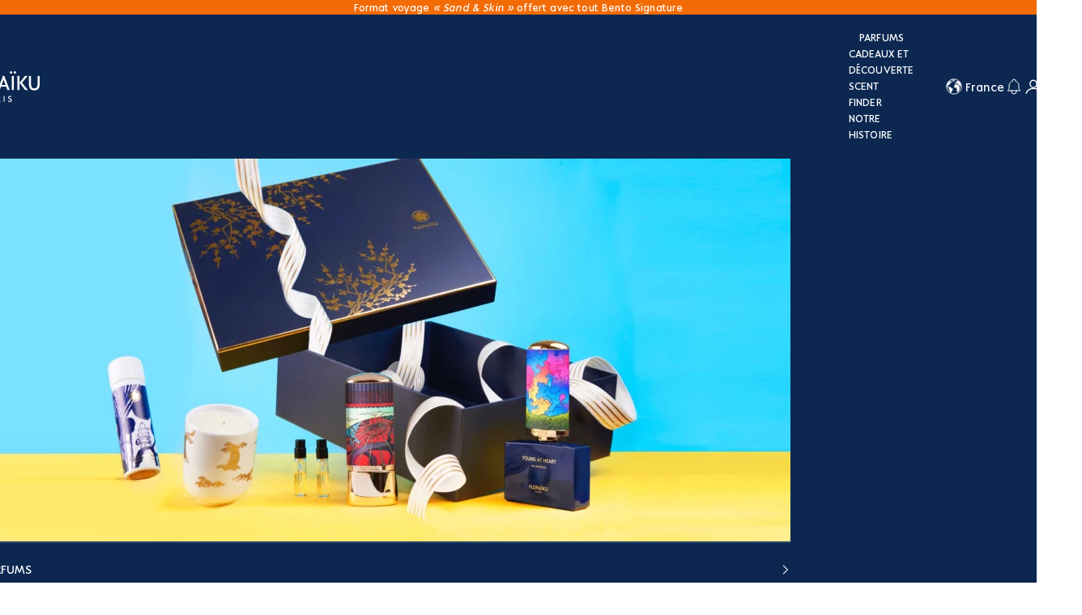

--- FILE ---
content_type: text/html; charset=utf-8
request_url: https://fr.floraiku.com/products/i-see-the-clouds-go-by-eau-de-parfum
body_size: 76420
content:
<!doctype html>

<html class="no-js" lang="fr" dir="ltr">
  <head>
    <script async crossorigin fetchpriority="high" src="/cdn/shopifycloud/importmap-polyfill/es-modules-shim.2.4.0.js"></script>
<script src="https://cozycountryredirectiii.addons.business/js/eggbox/4920/script_324e7353ea6649ebf60aac511b2666b0.js?v=1&sign=324e7353ea6649ebf60aac511b2666b0&shop=floraiku-com.myshopify.com" type='text/javascript'></script> 
    <meta charset="utf-8">
    <meta name="viewport" content="width=device-width, initial-scale=1.0, height=device-height, minimum-scale=1.0, maximum-scale=5.0">

    <title>Floraïku Paris | I SEE THE CLOUDS GO BY - Eau de Parfum</title><meta name="description" content="I See the Clouds go By est un Cassis floral fruité, déterminé comme un soliflore de Cassis, est progressivement enveloppé de Musc blanc et de fleurs de Cerisier, comme si un nuage passait par là."><link rel="canonical" href="https://fr.floraiku.com/products/i-see-the-clouds-go-by-eau-de-parfum"><link rel="shortcut icon" href="//fr.floraiku.com/cdn/shop/files/FK_monogram_2000x2000px_copie.png?v=1746531099&width=96">
      <link rel="apple-touch-icon" href="//fr.floraiku.com/cdn/shop/files/FK_monogram_2000x2000px_copie.png?v=1746531099&width=180"><link rel="preconnect" href="https://fonts.shopifycdn.com" crossorigin><link rel="preload" href="//fr.floraiku.com/cdn/fonts/jost/jost_n4.d47a1b6347ce4a4c9f437608011273009d91f2b7.woff2" as="font" type="font/woff2" crossorigin><link rel="preload" href="//fr.floraiku.com/cdn/fonts/jost/jost_n4.d47a1b6347ce4a4c9f437608011273009d91f2b7.woff2" as="font" type="font/woff2" crossorigin><meta property="og:type" content="product">
  <meta property="og:title" content="I SEE THE CLOUDS GO BY">
  <meta property="product:price:amount" content="295">
  <meta property="product:price:currency" content="EUR"><meta property="og:image" content="http://fr.floraiku.com/cdn/shop/files/i-see-the-clouds-go-by-50-10ml-floraiku-paris-456.webp?v=1744102141&width=2048">
  <meta property="og:image:secure_url" content="https://fr.floraiku.com/cdn/shop/files/i-see-the-clouds-go-by-50-10ml-floraiku-paris-456.webp?v=1744102141&width=2048">
  <meta property="og:image:width" content="2480">
  <meta property="og:image:height" content="2480"><meta property="og:description" content="I See the Clouds go By est un Cassis floral fruité, déterminé comme un soliflore de Cassis, est progressivement enveloppé de Musc blanc et de fleurs de Cerisier, comme si un nuage passait par là."><meta property="og:url" content="https://fr.floraiku.com/products/i-see-the-clouds-go-by-eau-de-parfum">
<meta property="og:site_name" content="Floraïku Paris"><meta name="twitter:card" content="summary"><meta name="twitter:title" content="I SEE THE CLOUDS GO BY">
  <meta name="twitter:description" content="I See the Clouds go By est un Cassis floral fruité, déterminé comme un soliflore de Cassis, est progressivement enveloppé de Musc blanc et de fleurs de Cerisier, comme si un nuage passait par là."><meta name="twitter:image" content="https://fr.floraiku.com/cdn/shop/files/i-see-the-clouds-go-by-50-10ml-floraiku-paris-456.webp?crop=center&height=1200&v=1744102141&width=1200">
  <meta name="twitter:image:alt" content="Floraïku Paris | I SEE THE CLOUDS GO BY - Eau de Parfum">


  <script type="application/ld+json">
  {
    "@context": "https://schema.org",
    "@type": "BreadcrumbList",
  "itemListElement": [{
      "@type": "ListItem",
      "position": 1,
      "name": "Accueil",
      "item": "https://www.floraiku.com"
    }]
  }
  </script>

<style>/* Typography (heading) */
  @font-face {
  font-family: Jost;
  font-weight: 400;
  font-style: normal;
  font-display: fallback;
  src: url("//fr.floraiku.com/cdn/fonts/jost/jost_n4.d47a1b6347ce4a4c9f437608011273009d91f2b7.woff2") format("woff2"),
       url("//fr.floraiku.com/cdn/fonts/jost/jost_n4.791c46290e672b3f85c3d1c651ef2efa3819eadd.woff") format("woff");
}

@font-face {
  font-family: Jost;
  font-weight: 400;
  font-style: italic;
  font-display: fallback;
  src: url("//fr.floraiku.com/cdn/fonts/jost/jost_i4.b690098389649750ada222b9763d55796c5283a5.woff2") format("woff2"),
       url("//fr.floraiku.com/cdn/fonts/jost/jost_i4.fd766415a47e50b9e391ae7ec04e2ae25e7e28b0.woff") format("woff");
}

/* Typography (body) */
  @font-face {
  font-family: Jost;
  font-weight: 400;
  font-style: normal;
  font-display: fallback;
  src: url("//fr.floraiku.com/cdn/fonts/jost/jost_n4.d47a1b6347ce4a4c9f437608011273009d91f2b7.woff2") format("woff2"),
       url("//fr.floraiku.com/cdn/fonts/jost/jost_n4.791c46290e672b3f85c3d1c651ef2efa3819eadd.woff") format("woff");
}

@font-face {
  font-family: Jost;
  font-weight: 400;
  font-style: italic;
  font-display: fallback;
  src: url("//fr.floraiku.com/cdn/fonts/jost/jost_i4.b690098389649750ada222b9763d55796c5283a5.woff2") format("woff2"),
       url("//fr.floraiku.com/cdn/fonts/jost/jost_i4.fd766415a47e50b9e391ae7ec04e2ae25e7e28b0.woff") format("woff");
}

@font-face {
  font-family: Jost;
  font-weight: 700;
  font-style: normal;
  font-display: fallback;
  src: url("//fr.floraiku.com/cdn/fonts/jost/jost_n7.921dc18c13fa0b0c94c5e2517ffe06139c3615a3.woff2") format("woff2"),
       url("//fr.floraiku.com/cdn/fonts/jost/jost_n7.cbfc16c98c1e195f46c536e775e4e959c5f2f22b.woff") format("woff");
}

@font-face {
  font-family: Jost;
  font-weight: 700;
  font-style: italic;
  font-display: fallback;
  src: url("//fr.floraiku.com/cdn/fonts/jost/jost_i7.d8201b854e41e19d7ed9b1a31fe4fe71deea6d3f.woff2") format("woff2"),
       url("//fr.floraiku.com/cdn/fonts/jost/jost_i7.eae515c34e26b6c853efddc3fc0c552e0de63757.woff") format("woff");
}

:root {
    /* Container */
    --container-max-width: 100%;
    --container-xxs-max-width: 27.5rem; /* 440px */
    --container-xs-max-width: 42.5rem; /* 680px */
    --container-sm-max-width: 61.25rem; /* 980px */
    --container-md-max-width: 71.875rem; /* 1150px */
    --container-lg-max-width: 78.75rem; /* 1260px */
    --container-xl-max-width: 85rem; /* 1360px */
    --container-gutter: 1.25rem;

    --section-vertical-spacing: 2rem;
    --section-vertical-spacing-tight:2rem;

    --section-stack-gap:1.5rem;
    --section-stack-gap-tight:1.5rem;

    /* Form settings */
    --form-gap: 1.25rem; /* Gap between fieldset and submit button */
    --fieldset-gap: 1rem; /* Gap between each form input within a fieldset */
    --form-control-gap: 0.625rem; /* Gap between input and label (ignored for floating label) */
    --checkbox-control-gap: 0.75rem; /* Horizontal gap between checkbox and its associated label */
    --input-padding-block: 0.65rem; /* Vertical padding for input, textarea and native select */
    --input-padding-inline: 0.8rem; /* Horizontal padding for input, textarea and native select */
    --checkbox-size: 0.875rem; /* Size (width and height) for checkbox */

    /* Other sizes */
    --sticky-area-height: calc(var(--announcement-bar-is-sticky, 0) * var(--announcement-bar-height, 0px) + var(--header-is-sticky, 0) * var(--header-is-visible, 1) * var(--header-height, 0px));

    /* RTL support */
    --transform-logical-flip: 1;
    --transform-origin-start: left;
    --transform-origin-end: right;

    /**
     * ---------------------------------------------------------------------
     * TYPOGRAPHY
     * ---------------------------------------------------------------------
     */

    /* Font properties */
    --heading-font-family: Jost, sans-serif;
    --heading-font-weight: 400;
    --heading-font-style: normal;
    --heading-text-transform: uppercase;
    --heading-letter-spacing: 0.01em;
    --text-font-family: Jost, sans-serif;
    --text-font-weight: 400;
    --text-font-style: normal;
    --text-letter-spacing: 0.01em;
    --button-font: var(--text-font-style) var(--text-font-weight) var(--text-sm) / 1.65 var(--text-font-family);
    --button-text-transform: uppercase;
    --button-letter-spacing: 0.11em;

    /* Font sizes */--text-heading-size-factor: 1;
    --text-h1: max(0.6875rem, clamp(1.375rem, 1.146341463414634rem + 0.975609756097561vw, 2rem) * var(--text-heading-size-factor));
    --text-h2: max(0.6875rem, clamp(1.25rem, 1.0670731707317074rem + 0.7804878048780488vw, 1.75rem) * var(--text-heading-size-factor));
    --text-h3: max(0.6875rem, clamp(1.125rem, 1.0335365853658536rem + 0.3902439024390244vw, 1.375rem) * var(--text-heading-size-factor));
    --text-h4: max(0.6875rem, clamp(1rem, 0.9542682926829268rem + 0.1951219512195122vw, 1.125rem) * var(--text-heading-size-factor));
    --text-h5: calc(1rem * var(--text-heading-size-factor));
    --text-h6: calc(1rem * var(--text-heading-size-factor));

    --text-xs: 0.75rem;
    --text-sm: 0.8125rem;
    --text-base: 0.875rem;
    --text-lg: 1.0rem;
    --text-xl: 1.25rem;

    /* Rounded variables (used for border radius) */
    --rounded-full: 9999px;
    --button-border-radius: 0.0rem;
    --input-border-radius: 0.0rem;

    /* Box shadow */
    --shadow-sm: 0 2px 8px rgb(0 0 0 / 0.05);
    --shadow: 0 5px 15px rgb(0 0 0 / 0.05);
    --shadow-md: 0 5px 30px rgb(0 0 0 / 0.05);
    --shadow-block: px px px rgb(var(--text-primary) / 0.0);

    /**
     * ---------------------------------------------------------------------
     * OTHER
     * ---------------------------------------------------------------------
     */

    --checkmark-svg-url: url(//fr.floraiku.com/cdn/shop/t/48/assets/checkmark.svg?v=77552481021870063511767954088);
    --cursor-zoom-in-svg-url: url(//fr.floraiku.com/cdn/shop/t/48/assets/cursor-zoom-in.svg?v=9294420532017309141767954089);
  }

  [dir="rtl"]:root {
    /* RTL support */
    --transform-logical-flip: -1;
    --transform-origin-start: right;
    --transform-origin-end: left;
  }

  @media screen and (min-width: 700px) {
    :root {
      /* Typography (font size) */
      --text-xs: 0.875rem;
      --text-sm: 0.9375rem;
      --text-base: 1.0rem;
      --text-lg: 1.125rem;
      --text-xl: 1.375rem;

      /* Spacing settings */
      --container-gutter: 2rem;
    }
  }

  @media screen and (min-width: 1000px) {
    :root {
      /* Spacing settings */
      --container-gutter: 3rem;

      --section-vertical-spacing: 3rem;
      --section-vertical-spacing-tight: 3rem;

      --section-stack-gap:2.25rem;
      --section-stack-gap-tight:2.25rem;
    }
  }:root {/* Overlay used for modal */
    --page-overlay: 0 0 0 / 0.4;

    /* We use the first scheme background as default */
    --page-background: ;

    /* Product colors */
    --on-sale-text: 243 107 4;
    --on-sale-badge-background: 243 107 4;
    --on-sale-badge-text: 255 255 255;
    --sold-out-badge-background: 244 206 206;
    --sold-out-badge-text: 0 0 0 / 0.65;
    --custom-badge-background: 239 239 239;
    --custom-badge-text: 0 0 0 / 0.65;
    --star-color: 243 107 4;

    /* Status colors */
    --success-background: 212 227 203;
    --success-text: 48 122 7;
    --warning-background: 253 241 224;
    --warning-text: 237 138 0;
    --error-background: 243 204 204;
    --error-text: 203 43 43;
  }.color-scheme--scheme-1 {
      /* Color settings */--accent: 243 107 4;
      --text-color: 12 40 81;
      --background: 255 255 255 / 1.0;
      --background-without-opacity: 255 255 255;
      --background-gradient: ;--border-color: 219 223 229;/* Button colors */
      --button-background: 243 107 4;
      --button-text-color: 255 255 255;

      /* Circled buttons */
      --circle-button-background: 243 107 4;
      --circle-button-text-color: 255 255 255;
    }.shopify-section:has(.section-spacing.color-scheme--bg-54922f2e920ba8346f6dc0fba343d673) + .shopify-section:has(.section-spacing.color-scheme--bg-54922f2e920ba8346f6dc0fba343d673:not(.bordered-section)) .section-spacing {
      /*padding-block-start: 0;*/
    }.color-scheme--scheme-2 {
      /* Color settings */--accent: 243 107 4;
      --text-color: 255 255 255;
      --background: 12 40 81 / 1.0;
      --background-without-opacity: 12 40 81;
      --background-gradient: ;--border-color: 48 72 107;/* Button colors */
      --button-background: 243 107 4;
      --button-text-color: 255 255 255;

      /* Circled buttons */
      --circle-button-background: 243 107 4;
      --circle-button-text-color: 255 255 255;
    }.shopify-section:has(.section-spacing.color-scheme--bg-de53e670cb922ef860413d34fd95d006) + .shopify-section:has(.section-spacing.color-scheme--bg-de53e670cb922ef860413d34fd95d006:not(.bordered-section)) .section-spacing {
      /*padding-block-start: 0;*/
    }.color-scheme--scheme-3 {
      /* Color settings */--accent: 255 255 255;
      --text-color: 255 255 255;
      --background: 12 40 81 / 1.0;
      --background-without-opacity: 12 40 81;
      --background-gradient: linear-gradient(320deg, rgba(56, 78, 197, 1) 11%, rgba(203, 68, 194, 1) 32%, rgba(255, 255, 255, 1) 56%);--border-color: 255 255 255 / 0.15;/* Button colors */
      --button-background: 255 255 255;
      --button-text-color: 12 40 81;

      /* Circled buttons */
      --circle-button-background: 255 255 255;
      --circle-button-text-color: 243 107 4;
    }.shopify-section:has(.section-spacing.color-scheme--bg-cec38305bcd8c1c1526294d7a22d5cc4) + .shopify-section:has(.section-spacing.color-scheme--bg-cec38305bcd8c1c1526294d7a22d5cc4:not(.bordered-section)) .section-spacing {
      /*padding-block-start: 0;*/
    }.color-scheme--scheme-4 {
      /* Color settings */--accent: 255 255 255;
      --text-color: 255 255 255;
      --background: 0 0 0 / 0.0;
      --background-without-opacity: 0 0 0;
      --background-gradient: ;--border-color: 255 255 255;/* Button colors */
      --button-background: 255 255 255;
      --button-text-color: 12 40 81;

      /* Circled buttons */
      --circle-button-background: 255 255 255;
      --circle-button-text-color: 12 40 81;
    }.shopify-section:has(.section-spacing.color-scheme--bg-3671eee015764974ee0aef1536023e0f) + .shopify-section:has(.section-spacing.color-scheme--bg-3671eee015764974ee0aef1536023e0f:not(.bordered-section)) .section-spacing {
      /*padding-block-start: 0;*/
    }.color-scheme--scheme-b56d7b8a-730f-42b7-9f9a-f2f25ffd2c3b {
      /* Color settings */--accent: 12 40 81;
      --text-color: 12 40 81;
      --background: 12 40 81 / 1.0;
      --background-without-opacity: 12 40 81;
      --background-gradient: linear-gradient(329deg, rgba(237, 138, 0, 1), rgba(255, 255, 255, 1) 15%);--border-color: 12 40 81 / 0.15;/* Button colors */
      --button-background: 12 40 81;
      --button-text-color: 255 255 255;

      /* Circled buttons */
      --circle-button-background: 243 107 4;
      --circle-button-text-color: 255 255 255;
    }.shopify-section:has(.section-spacing.color-scheme--bg-fb1efb88f3bc649c2cacabfe2e4183e1) + .shopify-section:has(.section-spacing.color-scheme--bg-fb1efb88f3bc649c2cacabfe2e4183e1:not(.bordered-section)) .section-spacing {
      /*padding-block-start: 0;*/
    }.color-scheme--dialog {
      /* Color settings */--accent: 243 107 4;
      --text-color: 255 255 255;
      --background: 12 40 81 / 1.0;
      --background-without-opacity: 12 40 81;
      --background-gradient: ;--border-color: 48 72 107;/* Button colors */
      --button-background: 243 107 4;
      --button-text-color: 255 255 255;

      /* Circled buttons */
      --circle-button-background: 243 107 4;
      --circle-button-text-color: 255 255 255;
    }
</style><script>
  document.documentElement.classList.replace('no-js', 'js');

  // This allows to expose several variables to the global scope, to be used in scripts
  window.themeVariables = {
    settings: {
      showPageTransition: false,
      pageType: "product",
      moneyFormat: "\u003cspan class=money\u003e{{ amount_no_decimals }}€\u003c\/span\u003e",
      moneyWithCurrencyFormat: "\u003cspan class=money\u003e{{ amount_no_decimals }}€\u003c\/span\u003e",
      currencyCodeEnabled: false,
      cartType: "drawer",
      staggerMenuApparition: true
    },

    strings: {
      addToCartButton: "Ajouter au panier",
      soldOutButton: "En rupture",
      preOrderButton: "Pré-commander",
      unavailableButton: "Indisponible",
      addedToCart: "Produit ajouté au panier !",
      closeGallery: "Fermer la galerie",
      zoomGallery: "Zoomer sur l\u0026#39;image",
      errorGallery: "L\u0026#39;image ne peut pas etre chargée",
      soldOutBadge: "En rupture",
      discountBadge: "Economisez @@",
      sku: "SKU:",
      shippingEstimatorNoResults: "Nous ne livrons pas à votre adresse.",
      shippingEstimatorOneResult: "Il y a un résultat pour votre adresse :",
      shippingEstimatorMultipleResults: "Il y a plusieurs résultats pour votre adresse :",
      shippingEstimatorError: "Impossible d\u0026#39;estimer les frais de livraison :",
      next: "Suivant",
      previous: "Précédent"
    },

    mediaQueries: {
      'sm': 'screen and (min-width: 700px)',
      'md': 'screen and (min-width: 1000px)',
      'lg': 'screen and (min-width: 1150px)',
      'xl': 'screen and (min-width: 1400px)',
      '2xl': 'screen and (min-width: 1600px)',
      'sm-max': 'screen and (max-width: 699px)',
      'md-max': 'screen and (max-width: 999px)',
      'lg-max': 'screen and (max-width: 1149px)',
      'xl-max': 'screen and (max-width: 1399px)',
      '2xl-max': 'screen and (max-width: 1599px)',
      'motion-safe': '(prefers-reduced-motion: no-preference)',
      'motion-reduce': '(prefers-reduced-motion: reduce)',
      'supports-hover': 'screen and (pointer: fine)',
      'supports-touch': 'screen and (hover: none)'
    }
  };</script>
<link rel="alternate" hreflang="en-GB" href="https://uk.fr.floraiku.com/products/i-see-the-clouds-go-by-eau-de-parfum">
      <link rel="alternate" hreflang="en-US" href="https://us.fr.floraiku.com/products/i-see-the-clouds-go-by-eau-de-parfum">
    

    <meta name="google-site-verification" content="wb6uMzceVORiiHtDZBVja7ZBrvHMu247P5O4iAof_Po" />
    <meta name="facebook-domain-verification" content="ksiw8qkeqa8dlonc6qifla4oz4c3n4" /><!-- Google Tag Manager -->
    <script>(function(w,d,s,l,i){w[l]=w[l]||[];w[l].push({'gtm.start':
    new Date().getTime(),event:'gtm.js'});var f=d.getElementsByTagName(s)[0],
    j=d.createElement(s),dl=l!='dataLayer'?'&l='+l:'';j.async=true;j.src=
    'https://metrics.floraiku.com/mnm1at0mhcjlqqx.js?aw='+i.replace(/^GTM-/, '')+dl;f.parentNode.insertBefore(j,f);
    })(window,document,'script','dataLayer','GTM-MCQMH3K');</script>
    <!-- End Google Tag Manager -->

<!-- Google Tag Manager -->
  <script>(function(w,d,s,l,i){w[l]=w[l]||[];w[l].push({'gtm.start':
  new Date().getTime(),event:'gtm.js'});var f=d.getElementsByTagName(s)[0],
  j=d.createElement(s),dl=l!='dataLayer'?'&l='+l:'';j.async=true;j.src=
  'https://metrics.floraiku.com/mnm1at0mhcjlqqx.js?aw='+i.replace(/^GTM-/, '')+dl;f.parentNode.insertBefore(j,f);
  })(window,document,'script','dataLayer','GTM-KM3GT8Q5');</script>
  <!-- End Google Tag Manager --><!-- Klaviyo signup forms -->
    <script
      async
      type="text/javascript"
      src="https://static.klaviyo.com/onsite/js/klaviyo.js?company_id=WrYrYp"
    ></script>

    <!-- Klaviyo Back in Stock -->
    <script src="https://a.klaviyo.com/media/js/onsite/onsite.js"></script>
    <script>
      var klaviyo = klaviyo || [];
      klaviyo.init({
        account: "WrYrYp",
        list: 'TXxwFF',
        platform: "shopify"
      });
      klaviyo.enable("backinstock",{
        trigger: {
          product_page_text: "Notify Me When Available",
          product_page_class: "ProductForm__AddToCart Button Button--primary Button--full",
          product_page_text_align: "center",
          product_page_margin: "5px 0px",
          replace_anchor: true
        },
      
        modal: {
          headline: "{product_name}",
          body_content: "Register to receive a notification when this item comes back in stock.",
          email_field_label: "Email",
          button_label: "NOTIFY ME WHEN AVAILABLE",
          subscription_success_label: "You are in! We will let you know when it's back.",
          footer_content: '',
          drop_background_color: "#000",
          background_color: "#0C2851",
          text_color: "#fff",
          button_text_color: "#0C2851",
          button_background_color: "#F36B04",
          close_button_color: "#ccc",
          error_background_color: "#fcd6d7",
          error_text_color: "#C72E2F",
          success_background_color: "#d3efcd",
          success_text_color: "#1B9500",
          newsletter_subscribe_label: "Add me to your email list.",
          subscribe_checked: true,
        }
      });
    </script>

      <script>
      if (!(HTMLScriptElement.supports && HTMLScriptElement.supports('importmap'))) {
        const importMapPolyfill = document.createElement('script');
        importMapPolyfill.async = true;
        importMapPolyfill.src = "//fr.floraiku.com/cdn/shop/t/48/assets/es-module-shims.min.js?v=46445230004644522171767954040";

        document.head.appendChild(importMapPolyfill);
      }
    </script>

    <script type="importmap">{
        "imports": {
          "vendor": "//fr.floraiku.com/cdn/shop/t/48/assets/vendor.min.js?v=180270185114800816751767954056",
          "theme": "//fr.floraiku.com/cdn/shop/t/48/assets/theme.js?v=80283786473868687981767954055",
          "photoswipe": "//fr.floraiku.com/cdn/shop/t/48/assets/photoswipe.min.js?v=20290624223189769891767954050"
        }
      }
    </script>

    <script type="module" src="//fr.floraiku.com/cdn/shop/t/48/assets/vendor.min.js?v=180270185114800816751767954056"></script>
    <script type="module" src="//fr.floraiku.com/cdn/shop/t/48/assets/theme.js?v=80283786473868687981767954055"></script>

    <script>window.performance && window.performance.mark && window.performance.mark('shopify.content_for_header.start');</script><meta name="google-site-verification" content="zhOoyWzA-6EITrgktlOf-qHxSu_h3D5POTVEqjkDquU">
<meta id="shopify-digital-wallet" name="shopify-digital-wallet" content="/43264180376/digital_wallets/dialog">
<meta name="shopify-checkout-api-token" content="1c7e7627a1832e6e2db0e8646f0a819e">
<meta id="in-context-paypal-metadata" data-shop-id="43264180376" data-venmo-supported="false" data-environment="production" data-locale="fr_FR" data-paypal-v4="true" data-currency="EUR">
<link rel="alternate" hreflang="x-default" href="https://www.floraiku.com/products/i-see-the-clouds-go-by-eau-de-parfum">
<link rel="alternate" hreflang="en" href="https://www.floraiku.com/products/i-see-the-clouds-go-by-eau-de-parfum">
<link rel="alternate" hreflang="en-GB" href="https://uk.floraiku.com/products/i-see-the-clouds-go-by-eau-de-parfum">
<link rel="alternate" hreflang="fr-FR" href="https://fr.floraiku.com/products/i-see-the-clouds-go-by-eau-de-parfum">
<link rel="alternate" hreflang="fr-AD" href="https://fr.floraiku.com/products/i-see-the-clouds-go-by-eau-de-parfum">
<link rel="alternate" hreflang="fr-AE" href="https://fr.floraiku.com/products/i-see-the-clouds-go-by-eau-de-parfum">
<link rel="alternate" hreflang="fr-AL" href="https://fr.floraiku.com/products/i-see-the-clouds-go-by-eau-de-parfum">
<link rel="alternate" hreflang="fr-AT" href="https://fr.floraiku.com/products/i-see-the-clouds-go-by-eau-de-parfum">
<link rel="alternate" hreflang="fr-BA" href="https://fr.floraiku.com/products/i-see-the-clouds-go-by-eau-de-parfum">
<link rel="alternate" hreflang="fr-BE" href="https://fr.floraiku.com/products/i-see-the-clouds-go-by-eau-de-parfum">
<link rel="alternate" hreflang="fr-BF" href="https://fr.floraiku.com/products/i-see-the-clouds-go-by-eau-de-parfum">
<link rel="alternate" hreflang="fr-BG" href="https://fr.floraiku.com/products/i-see-the-clouds-go-by-eau-de-parfum">
<link rel="alternate" hreflang="fr-BH" href="https://fr.floraiku.com/products/i-see-the-clouds-go-by-eau-de-parfum">
<link rel="alternate" hreflang="fr-BJ" href="https://fr.floraiku.com/products/i-see-the-clouds-go-by-eau-de-parfum">
<link rel="alternate" hreflang="fr-BS" href="https://fr.floraiku.com/products/i-see-the-clouds-go-by-eau-de-parfum">
<link rel="alternate" hreflang="fr-CI" href="https://fr.floraiku.com/products/i-see-the-clouds-go-by-eau-de-parfum">
<link rel="alternate" hreflang="fr-CM" href="https://fr.floraiku.com/products/i-see-the-clouds-go-by-eau-de-parfum">
<link rel="alternate" hreflang="fr-CY" href="https://fr.floraiku.com/products/i-see-the-clouds-go-by-eau-de-parfum">
<link rel="alternate" hreflang="fr-CZ" href="https://fr.floraiku.com/products/i-see-the-clouds-go-by-eau-de-parfum">
<link rel="alternate" hreflang="fr-DE" href="https://fr.floraiku.com/products/i-see-the-clouds-go-by-eau-de-parfum">
<link rel="alternate" hreflang="fr-DK" href="https://fr.floraiku.com/products/i-see-the-clouds-go-by-eau-de-parfum">
<link rel="alternate" hreflang="fr-EE" href="https://fr.floraiku.com/products/i-see-the-clouds-go-by-eau-de-parfum">
<link rel="alternate" hreflang="fr-FI" href="https://fr.floraiku.com/products/i-see-the-clouds-go-by-eau-de-parfum">
<link rel="alternate" hreflang="fr-GA" href="https://fr.floraiku.com/products/i-see-the-clouds-go-by-eau-de-parfum">
<link rel="alternate" hreflang="fr-GG" href="https://fr.floraiku.com/products/i-see-the-clouds-go-by-eau-de-parfum">
<link rel="alternate" hreflang="fr-GH" href="https://fr.floraiku.com/products/i-see-the-clouds-go-by-eau-de-parfum">
<link rel="alternate" hreflang="fr-GR" href="https://fr.floraiku.com/products/i-see-the-clouds-go-by-eau-de-parfum">
<link rel="alternate" hreflang="fr-HK" href="https://fr.floraiku.com/products/i-see-the-clouds-go-by-eau-de-parfum">
<link rel="alternate" hreflang="fr-HR" href="https://fr.floraiku.com/products/i-see-the-clouds-go-by-eau-de-parfum">
<link rel="alternate" hreflang="fr-HU" href="https://fr.floraiku.com/products/i-see-the-clouds-go-by-eau-de-parfum">
<link rel="alternate" hreflang="fr-ID" href="https://fr.floraiku.com/products/i-see-the-clouds-go-by-eau-de-parfum">
<link rel="alternate" hreflang="fr-IE" href="https://fr.floraiku.com/products/i-see-the-clouds-go-by-eau-de-parfum">
<link rel="alternate" hreflang="fr-IL" href="https://fr.floraiku.com/products/i-see-the-clouds-go-by-eau-de-parfum">
<link rel="alternate" hreflang="fr-IS" href="https://fr.floraiku.com/products/i-see-the-clouds-go-by-eau-de-parfum">
<link rel="alternate" hreflang="fr-IT" href="https://fr.floraiku.com/products/i-see-the-clouds-go-by-eau-de-parfum">
<link rel="alternate" hreflang="fr-JE" href="https://fr.floraiku.com/products/i-see-the-clouds-go-by-eau-de-parfum">
<link rel="alternate" hreflang="fr-JP" href="https://fr.floraiku.com/products/i-see-the-clouds-go-by-eau-de-parfum">
<link rel="alternate" hreflang="fr-KH" href="https://fr.floraiku.com/products/i-see-the-clouds-go-by-eau-de-parfum">
<link rel="alternate" hreflang="fr-KR" href="https://fr.floraiku.com/products/i-see-the-clouds-go-by-eau-de-parfum">
<link rel="alternate" hreflang="fr-KW" href="https://fr.floraiku.com/products/i-see-the-clouds-go-by-eau-de-parfum">
<link rel="alternate" hreflang="fr-KY" href="https://fr.floraiku.com/products/i-see-the-clouds-go-by-eau-de-parfum">
<link rel="alternate" hreflang="fr-LI" href="https://fr.floraiku.com/products/i-see-the-clouds-go-by-eau-de-parfum">
<link rel="alternate" hreflang="fr-LT" href="https://fr.floraiku.com/products/i-see-the-clouds-go-by-eau-de-parfum">
<link rel="alternate" hreflang="fr-LU" href="https://fr.floraiku.com/products/i-see-the-clouds-go-by-eau-de-parfum">
<link rel="alternate" hreflang="fr-LV" href="https://fr.floraiku.com/products/i-see-the-clouds-go-by-eau-de-parfum">
<link rel="alternate" hreflang="fr-MA" href="https://fr.floraiku.com/products/i-see-the-clouds-go-by-eau-de-parfum">
<link rel="alternate" hreflang="fr-MC" href="https://fr.floraiku.com/products/i-see-the-clouds-go-by-eau-de-parfum">
<link rel="alternate" hreflang="fr-MD" href="https://fr.floraiku.com/products/i-see-the-clouds-go-by-eau-de-parfum">
<link rel="alternate" hreflang="fr-MF" href="https://fr.floraiku.com/products/i-see-the-clouds-go-by-eau-de-parfum">
<link rel="alternate" hreflang="fr-ML" href="https://fr.floraiku.com/products/i-see-the-clouds-go-by-eau-de-parfum">
<link rel="alternate" hreflang="fr-MM" href="https://fr.floraiku.com/products/i-see-the-clouds-go-by-eau-de-parfum">
<link rel="alternate" hreflang="fr-MT" href="https://fr.floraiku.com/products/i-see-the-clouds-go-by-eau-de-parfum">
<link rel="alternate" hreflang="fr-MV" href="https://fr.floraiku.com/products/i-see-the-clouds-go-by-eau-de-parfum">
<link rel="alternate" hreflang="fr-MY" href="https://fr.floraiku.com/products/i-see-the-clouds-go-by-eau-de-parfum">
<link rel="alternate" hreflang="fr-NE" href="https://fr.floraiku.com/products/i-see-the-clouds-go-by-eau-de-parfum">
<link rel="alternate" hreflang="fr-NG" href="https://fr.floraiku.com/products/i-see-the-clouds-go-by-eau-de-parfum">
<link rel="alternate" hreflang="fr-NL" href="https://fr.floraiku.com/products/i-see-the-clouds-go-by-eau-de-parfum">
<link rel="alternate" hreflang="fr-NO" href="https://fr.floraiku.com/products/i-see-the-clouds-go-by-eau-de-parfum">
<link rel="alternate" hreflang="fr-OM" href="https://fr.floraiku.com/products/i-see-the-clouds-go-by-eau-de-parfum">
<link rel="alternate" hreflang="fr-PH" href="https://fr.floraiku.com/products/i-see-the-clouds-go-by-eau-de-parfum">
<link rel="alternate" hreflang="fr-PL" href="https://fr.floraiku.com/products/i-see-the-clouds-go-by-eau-de-parfum">
<link rel="alternate" hreflang="fr-PT" href="https://fr.floraiku.com/products/i-see-the-clouds-go-by-eau-de-parfum">
<link rel="alternate" hreflang="fr-RS" href="https://fr.floraiku.com/products/i-see-the-clouds-go-by-eau-de-parfum">
<link rel="alternate" hreflang="fr-SA" href="https://fr.floraiku.com/products/i-see-the-clouds-go-by-eau-de-parfum">
<link rel="alternate" hreflang="fr-SE" href="https://fr.floraiku.com/products/i-see-the-clouds-go-by-eau-de-parfum">
<link rel="alternate" hreflang="fr-SG" href="https://fr.floraiku.com/products/i-see-the-clouds-go-by-eau-de-parfum">
<link rel="alternate" hreflang="fr-SI" href="https://fr.floraiku.com/products/i-see-the-clouds-go-by-eau-de-parfum">
<link rel="alternate" hreflang="fr-SK" href="https://fr.floraiku.com/products/i-see-the-clouds-go-by-eau-de-parfum">
<link rel="alternate" hreflang="fr-SM" href="https://fr.floraiku.com/products/i-see-the-clouds-go-by-eau-de-parfum">
<link rel="alternate" hreflang="fr-SN" href="https://fr.floraiku.com/products/i-see-the-clouds-go-by-eau-de-parfum">
<link rel="alternate" hreflang="fr-TG" href="https://fr.floraiku.com/products/i-see-the-clouds-go-by-eau-de-parfum">
<link rel="alternate" hreflang="fr-TH" href="https://fr.floraiku.com/products/i-see-the-clouds-go-by-eau-de-parfum">
<link rel="alternate" hreflang="fr-TN" href="https://fr.floraiku.com/products/i-see-the-clouds-go-by-eau-de-parfum">
<link rel="alternate" hreflang="fr-TT" href="https://fr.floraiku.com/products/i-see-the-clouds-go-by-eau-de-parfum">
<link rel="alternate" hreflang="fr-TW" href="https://fr.floraiku.com/products/i-see-the-clouds-go-by-eau-de-parfum">
<link rel="alternate" hreflang="fr-UA" href="https://fr.floraiku.com/products/i-see-the-clouds-go-by-eau-de-parfum">
<link rel="alternate" hreflang="fr-US" href="https://fr.floraiku.com/products/i-see-the-clouds-go-by-eau-de-parfum">
<link rel="alternate" hreflang="fr-VA" href="https://fr.floraiku.com/products/i-see-the-clouds-go-by-eau-de-parfum">
<link rel="alternate" hreflang="fr-VN" href="https://fr.floraiku.com/products/i-see-the-clouds-go-by-eau-de-parfum">
<link rel="alternate" hreflang="fr-CA" href="https://fr.floraiku.com/products/i-see-the-clouds-go-by-eau-de-parfum">
<link rel="alternate" hreflang="fr-DO" href="https://fr.floraiku.com/products/i-see-the-clouds-go-by-eau-de-parfum">
<link rel="alternate" hreflang="fr-MQ" href="https://fr.floraiku.com/products/i-see-the-clouds-go-by-eau-de-parfum">
<link rel="alternate" hreflang="fr-AU" href="https://fr.floraiku.com/products/i-see-the-clouds-go-by-eau-de-parfum">
<link rel="alternate" hreflang="fr-GD" href="https://fr.floraiku.com/products/i-see-the-clouds-go-by-eau-de-parfum">
<link rel="alternate" hreflang="fr-VC" href="https://fr.floraiku.com/products/i-see-the-clouds-go-by-eau-de-parfum">
<link rel="alternate" hreflang="fr-VE" href="https://fr.floraiku.com/products/i-see-the-clouds-go-by-eau-de-parfum">
<link rel="alternate" hreflang="fr-LB" href="https://fr.floraiku.com/products/i-see-the-clouds-go-by-eau-de-parfum">
<link rel="alternate" hreflang="fr-RO" href="https://fr.floraiku.com/products/i-see-the-clouds-go-by-eau-de-parfum">
<link rel="alternate" hreflang="fr-ES" href="https://fr.floraiku.com/products/i-see-the-clouds-go-by-eau-de-parfum">
<link rel="alternate" hreflang="fr-QA" href="https://fr.floraiku.com/products/i-see-the-clouds-go-by-eau-de-parfum">
<link rel="alternate" hreflang="en-CH" href="https://ch.floraiku.com/products/i-see-the-clouds-go-by-eau-de-parfum">
<link rel="alternate" hreflang="fr-CH" href="https://ch.floraiku.com/fr/products/i-see-the-clouds-go-by-eau-de-parfum">
<link rel="alternate" type="application/json+oembed" href="https://fr.floraiku.com/products/i-see-the-clouds-go-by-eau-de-parfum.oembed">
<script async="async" src="/checkouts/internal/preloads.js?locale=fr-FR"></script>
<link rel="preconnect" href="https://shop.app" crossorigin="anonymous">
<script async="async" src="https://shop.app/checkouts/internal/preloads.js?locale=fr-FR&shop_id=43264180376" crossorigin="anonymous"></script>
<script id="apple-pay-shop-capabilities" type="application/json">{"shopId":43264180376,"countryCode":"CH","currencyCode":"EUR","merchantCapabilities":["supports3DS"],"merchantId":"gid:\/\/shopify\/Shop\/43264180376","merchantName":"Floraïku Paris","requiredBillingContactFields":["postalAddress","email","phone"],"requiredShippingContactFields":["postalAddress","email","phone"],"shippingType":"shipping","supportedNetworks":["visa","masterCard","amex"],"total":{"type":"pending","label":"Floraïku Paris","amount":"1.00"},"shopifyPaymentsEnabled":true,"supportsSubscriptions":true}</script>
<script id="shopify-features" type="application/json">{"accessToken":"1c7e7627a1832e6e2db0e8646f0a819e","betas":["rich-media-storefront-analytics"],"domain":"fr.floraiku.com","predictiveSearch":true,"shopId":43264180376,"locale":"fr"}</script>
<script>var Shopify = Shopify || {};
Shopify.shop = "floraiku-com.myshopify.com";
Shopify.locale = "fr";
Shopify.currency = {"active":"EUR","rate":"1.0"};
Shopify.country = "FR";
Shopify.theme = {"name":"Valentines Day 2025","id":190589927770,"schema_name":"Prestige","schema_version":"9.2.0","theme_store_id":null,"role":"main"};
Shopify.theme.handle = "null";
Shopify.theme.style = {"id":null,"handle":null};
Shopify.cdnHost = "fr.floraiku.com/cdn";
Shopify.routes = Shopify.routes || {};
Shopify.routes.root = "/";</script>
<script type="module">!function(o){(o.Shopify=o.Shopify||{}).modules=!0}(window);</script>
<script>!function(o){function n(){var o=[];function n(){o.push(Array.prototype.slice.apply(arguments))}return n.q=o,n}var t=o.Shopify=o.Shopify||{};t.loadFeatures=n(),t.autoloadFeatures=n()}(window);</script>
<script>
  window.ShopifyPay = window.ShopifyPay || {};
  window.ShopifyPay.apiHost = "shop.app\/pay";
  window.ShopifyPay.redirectState = null;
</script>
<script id="shop-js-analytics" type="application/json">{"pageType":"product"}</script>
<script defer="defer" async type="module" src="//fr.floraiku.com/cdn/shopifycloud/shop-js/modules/v2/client.init-shop-cart-sync_INwxTpsh.fr.esm.js"></script>
<script defer="defer" async type="module" src="//fr.floraiku.com/cdn/shopifycloud/shop-js/modules/v2/chunk.common_YNAa1F1g.esm.js"></script>
<script type="module">
  await import("//fr.floraiku.com/cdn/shopifycloud/shop-js/modules/v2/client.init-shop-cart-sync_INwxTpsh.fr.esm.js");
await import("//fr.floraiku.com/cdn/shopifycloud/shop-js/modules/v2/chunk.common_YNAa1F1g.esm.js");

  window.Shopify.SignInWithShop?.initShopCartSync?.({"fedCMEnabled":true,"windoidEnabled":true});

</script>
<script>
  window.Shopify = window.Shopify || {};
  if (!window.Shopify.featureAssets) window.Shopify.featureAssets = {};
  window.Shopify.featureAssets['shop-js'] = {"shop-cart-sync":["modules/v2/client.shop-cart-sync_BVs4vSl-.fr.esm.js","modules/v2/chunk.common_YNAa1F1g.esm.js"],"init-fed-cm":["modules/v2/client.init-fed-cm_CEmYoMXU.fr.esm.js","modules/v2/chunk.common_YNAa1F1g.esm.js"],"shop-button":["modules/v2/client.shop-button_BhVpOdEY.fr.esm.js","modules/v2/chunk.common_YNAa1F1g.esm.js"],"init-windoid":["modules/v2/client.init-windoid_DVncJssP.fr.esm.js","modules/v2/chunk.common_YNAa1F1g.esm.js"],"shop-cash-offers":["modules/v2/client.shop-cash-offers_CD5ChB-w.fr.esm.js","modules/v2/chunk.common_YNAa1F1g.esm.js","modules/v2/chunk.modal_DXhkN-5p.esm.js"],"shop-toast-manager":["modules/v2/client.shop-toast-manager_CMZA41xP.fr.esm.js","modules/v2/chunk.common_YNAa1F1g.esm.js"],"init-shop-email-lookup-coordinator":["modules/v2/client.init-shop-email-lookup-coordinator_Dxg3Qq63.fr.esm.js","modules/v2/chunk.common_YNAa1F1g.esm.js"],"pay-button":["modules/v2/client.pay-button_CApwTr-J.fr.esm.js","modules/v2/chunk.common_YNAa1F1g.esm.js"],"avatar":["modules/v2/client.avatar_BTnouDA3.fr.esm.js"],"init-shop-cart-sync":["modules/v2/client.init-shop-cart-sync_INwxTpsh.fr.esm.js","modules/v2/chunk.common_YNAa1F1g.esm.js"],"shop-login-button":["modules/v2/client.shop-login-button_Ctct7BR2.fr.esm.js","modules/v2/chunk.common_YNAa1F1g.esm.js","modules/v2/chunk.modal_DXhkN-5p.esm.js"],"init-customer-accounts-sign-up":["modules/v2/client.init-customer-accounts-sign-up_DTysEz83.fr.esm.js","modules/v2/client.shop-login-button_Ctct7BR2.fr.esm.js","modules/v2/chunk.common_YNAa1F1g.esm.js","modules/v2/chunk.modal_DXhkN-5p.esm.js"],"init-shop-for-new-customer-accounts":["modules/v2/client.init-shop-for-new-customer-accounts_wbmNjFX3.fr.esm.js","modules/v2/client.shop-login-button_Ctct7BR2.fr.esm.js","modules/v2/chunk.common_YNAa1F1g.esm.js","modules/v2/chunk.modal_DXhkN-5p.esm.js"],"init-customer-accounts":["modules/v2/client.init-customer-accounts_DqpN27KS.fr.esm.js","modules/v2/client.shop-login-button_Ctct7BR2.fr.esm.js","modules/v2/chunk.common_YNAa1F1g.esm.js","modules/v2/chunk.modal_DXhkN-5p.esm.js"],"shop-follow-button":["modules/v2/client.shop-follow-button_CBz8VXaE.fr.esm.js","modules/v2/chunk.common_YNAa1F1g.esm.js","modules/v2/chunk.modal_DXhkN-5p.esm.js"],"lead-capture":["modules/v2/client.lead-capture_Bo6pQGej.fr.esm.js","modules/v2/chunk.common_YNAa1F1g.esm.js","modules/v2/chunk.modal_DXhkN-5p.esm.js"],"checkout-modal":["modules/v2/client.checkout-modal_B_8gz53b.fr.esm.js","modules/v2/chunk.common_YNAa1F1g.esm.js","modules/v2/chunk.modal_DXhkN-5p.esm.js"],"shop-login":["modules/v2/client.shop-login_CTIGRVE1.fr.esm.js","modules/v2/chunk.common_YNAa1F1g.esm.js","modules/v2/chunk.modal_DXhkN-5p.esm.js"],"payment-terms":["modules/v2/client.payment-terms_BUSo56Mg.fr.esm.js","modules/v2/chunk.common_YNAa1F1g.esm.js","modules/v2/chunk.modal_DXhkN-5p.esm.js"]};
</script>
<script>(function() {
  var isLoaded = false;
  function asyncLoad() {
    if (isLoaded) return;
    isLoaded = true;
    var urls = ["https:\/\/whai-cdn.nyc3.cdn.digitaloceanspaces.com\/quiz\/production\/script_tag.js?shop=floraiku-com.myshopify.com","https:\/\/reconvert-cdn.com\/assets\/js\/store_reconvert_node.js?v=2\u0026scid=MWIxNGRjMDM5NjQwNTcyZWY1YWZkN2FmOWY5YTU2ZmEuYTI1ZTRhZmVhMWM3N2ZjYjA5OTEwMzc5OTIxMzUyMzg=\u0026shop=floraiku-com.myshopify.com","https:\/\/wisepops.net\/loader.js?v=2\u0026h=AuhPyqx8DE\u0026shop=floraiku-com.myshopify.com","\/\/cdn.shopify.com\/proxy\/9855f22d0a1656a8bcfa27ee48cd6582cd2cd87bee631e27f3cfd8ee53f5b336\/cdn.bogos.io\/script_tag\/secomapp.scripttag.js?shop=floraiku-com.myshopify.com\u0026sp-cache-control=cHVibGljLCBtYXgtYWdlPTkwMA","https:\/\/cozycountryredirectiii.addons.business\/js\/eggbox\/4920\/script_25f6c6da30ace4f0f0e43a246d1cb7db.js?v=1\u0026sign=25f6c6da30ace4f0f0e43a246d1cb7db\u0026shop=floraiku-com.myshopify.com"];
    for (var i = 0; i < urls.length; i++) {
      var s = document.createElement('script');
      s.type = 'text/javascript';
      s.async = true;
      s.src = urls[i];
      var x = document.getElementsByTagName('script')[0];
      x.parentNode.insertBefore(s, x);
    }
  };
  if(window.attachEvent) {
    window.attachEvent('onload', asyncLoad);
  } else {
    window.addEventListener('load', asyncLoad, false);
  }
})();</script>
<script id="__st">var __st={"a":43264180376,"offset":3600,"reqid":"a0dbc4e6-59c2-4a0b-abf3-c707984693e8-1768987120","pageurl":"fr.floraiku.com\/products\/i-see-the-clouds-go-by-eau-de-parfum","u":"20a544c68a01","p":"product","rtyp":"product","rid":5779967246488};</script>
<script>window.ShopifyPaypalV4VisibilityTracking = true;</script>
<script id="captcha-bootstrap">!function(){'use strict';const t='contact',e='account',n='new_comment',o=[[t,t],['blogs',n],['comments',n],[t,'customer']],c=[[e,'customer_login'],[e,'guest_login'],[e,'recover_customer_password'],[e,'create_customer']],r=t=>t.map((([t,e])=>`form[action*='/${t}']:not([data-nocaptcha='true']) input[name='form_type'][value='${e}']`)).join(','),a=t=>()=>t?[...document.querySelectorAll(t)].map((t=>t.form)):[];function s(){const t=[...o],e=r(t);return a(e)}const i='password',u='form_key',d=['recaptcha-v3-token','g-recaptcha-response','h-captcha-response',i],f=()=>{try{return window.sessionStorage}catch{return}},m='__shopify_v',_=t=>t.elements[u];function p(t,e,n=!1){try{const o=window.sessionStorage,c=JSON.parse(o.getItem(e)),{data:r}=function(t){const{data:e,action:n}=t;return t[m]||n?{data:e,action:n}:{data:t,action:n}}(c);for(const[e,n]of Object.entries(r))t.elements[e]&&(t.elements[e].value=n);n&&o.removeItem(e)}catch(o){console.error('form repopulation failed',{error:o})}}const l='form_type',E='cptcha';function T(t){t.dataset[E]=!0}const w=window,h=w.document,L='Shopify',v='ce_forms',y='captcha';let A=!1;((t,e)=>{const n=(g='f06e6c50-85a8-45c8-87d0-21a2b65856fe',I='https://cdn.shopify.com/shopifycloud/storefront-forms-hcaptcha/ce_storefront_forms_captcha_hcaptcha.v1.5.2.iife.js',D={infoText:'Protégé par hCaptcha',privacyText:'Confidentialité',termsText:'Conditions'},(t,e,n)=>{const o=w[L][v],c=o.bindForm;if(c)return c(t,g,e,D).then(n);var r;o.q.push([[t,g,e,D],n]),r=I,A||(h.body.append(Object.assign(h.createElement('script'),{id:'captcha-provider',async:!0,src:r})),A=!0)});var g,I,D;w[L]=w[L]||{},w[L][v]=w[L][v]||{},w[L][v].q=[],w[L][y]=w[L][y]||{},w[L][y].protect=function(t,e){n(t,void 0,e),T(t)},Object.freeze(w[L][y]),function(t,e,n,w,h,L){const[v,y,A,g]=function(t,e,n){const i=e?o:[],u=t?c:[],d=[...i,...u],f=r(d),m=r(i),_=r(d.filter((([t,e])=>n.includes(e))));return[a(f),a(m),a(_),s()]}(w,h,L),I=t=>{const e=t.target;return e instanceof HTMLFormElement?e:e&&e.form},D=t=>v().includes(t);t.addEventListener('submit',(t=>{const e=I(t);if(!e)return;const n=D(e)&&!e.dataset.hcaptchaBound&&!e.dataset.recaptchaBound,o=_(e),c=g().includes(e)&&(!o||!o.value);(n||c)&&t.preventDefault(),c&&!n&&(function(t){try{if(!f())return;!function(t){const e=f();if(!e)return;const n=_(t);if(!n)return;const o=n.value;o&&e.removeItem(o)}(t);const e=Array.from(Array(32),(()=>Math.random().toString(36)[2])).join('');!function(t,e){_(t)||t.append(Object.assign(document.createElement('input'),{type:'hidden',name:u})),t.elements[u].value=e}(t,e),function(t,e){const n=f();if(!n)return;const o=[...t.querySelectorAll(`input[type='${i}']`)].map((({name:t})=>t)),c=[...d,...o],r={};for(const[a,s]of new FormData(t).entries())c.includes(a)||(r[a]=s);n.setItem(e,JSON.stringify({[m]:1,action:t.action,data:r}))}(t,e)}catch(e){console.error('failed to persist form',e)}}(e),e.submit())}));const S=(t,e)=>{t&&!t.dataset[E]&&(n(t,e.some((e=>e===t))),T(t))};for(const o of['focusin','change'])t.addEventListener(o,(t=>{const e=I(t);D(e)&&S(e,y())}));const B=e.get('form_key'),M=e.get(l),P=B&&M;t.addEventListener('DOMContentLoaded',(()=>{const t=y();if(P)for(const e of t)e.elements[l].value===M&&p(e,B);[...new Set([...A(),...v().filter((t=>'true'===t.dataset.shopifyCaptcha))])].forEach((e=>S(e,t)))}))}(h,new URLSearchParams(w.location.search),n,t,e,['guest_login'])})(!0,!0)}();</script>
<script integrity="sha256-4kQ18oKyAcykRKYeNunJcIwy7WH5gtpwJnB7kiuLZ1E=" data-source-attribution="shopify.loadfeatures" defer="defer" src="//fr.floraiku.com/cdn/shopifycloud/storefront/assets/storefront/load_feature-a0a9edcb.js" crossorigin="anonymous"></script>
<script crossorigin="anonymous" defer="defer" src="//fr.floraiku.com/cdn/shopifycloud/storefront/assets/shopify_pay/storefront-65b4c6d7.js?v=20250812"></script>
<script data-source-attribution="shopify.dynamic_checkout.dynamic.init">var Shopify=Shopify||{};Shopify.PaymentButton=Shopify.PaymentButton||{isStorefrontPortableWallets:!0,init:function(){window.Shopify.PaymentButton.init=function(){};var t=document.createElement("script");t.src="https://fr.floraiku.com/cdn/shopifycloud/portable-wallets/latest/portable-wallets.fr.js",t.type="module",document.head.appendChild(t)}};
</script>
<script data-source-attribution="shopify.dynamic_checkout.buyer_consent">
  function portableWalletsHideBuyerConsent(e){var t=document.getElementById("shopify-buyer-consent"),n=document.getElementById("shopify-subscription-policy-button");t&&n&&(t.classList.add("hidden"),t.setAttribute("aria-hidden","true"),n.removeEventListener("click",e))}function portableWalletsShowBuyerConsent(e){var t=document.getElementById("shopify-buyer-consent"),n=document.getElementById("shopify-subscription-policy-button");t&&n&&(t.classList.remove("hidden"),t.removeAttribute("aria-hidden"),n.addEventListener("click",e))}window.Shopify?.PaymentButton&&(window.Shopify.PaymentButton.hideBuyerConsent=portableWalletsHideBuyerConsent,window.Shopify.PaymentButton.showBuyerConsent=portableWalletsShowBuyerConsent);
</script>
<script data-source-attribution="shopify.dynamic_checkout.cart.bootstrap">document.addEventListener("DOMContentLoaded",(function(){function t(){return document.querySelector("shopify-accelerated-checkout-cart, shopify-accelerated-checkout")}if(t())Shopify.PaymentButton.init();else{new MutationObserver((function(e,n){t()&&(Shopify.PaymentButton.init(),n.disconnect())})).observe(document.body,{childList:!0,subtree:!0})}}));
</script>
<link id="shopify-accelerated-checkout-styles" rel="stylesheet" media="screen" href="https://fr.floraiku.com/cdn/shopifycloud/portable-wallets/latest/accelerated-checkout-backwards-compat.css" crossorigin="anonymous">
<style id="shopify-accelerated-checkout-cart">
        #shopify-buyer-consent {
  margin-top: 1em;
  display: inline-block;
  width: 100%;
}

#shopify-buyer-consent.hidden {
  display: none;
}

#shopify-subscription-policy-button {
  background: none;
  border: none;
  padding: 0;
  text-decoration: underline;
  font-size: inherit;
  cursor: pointer;
}

#shopify-subscription-policy-button::before {
  box-shadow: none;
}

      </style>

<script>window.performance && window.performance.mark && window.performance.mark('shopify.content_for_header.end');</script>
<link href="//fr.floraiku.com/cdn/shop/t/48/assets/theme.css?v=41883591409667645011767954054" rel="stylesheet" type="text/css" media="all" /><style>
      [x-cloak] { display: none !important; }
      .product-title.h1 {
        width: initial !important;
      }
    </style>

    <script>
      var VLH_engraving_enabled = false;
      var VLH_engraving_wording = '';

      window.addEventListener('option:changed', function(e) {
        if(window.innerWidth < 1008) {
          document.querySelector('div[data-block-type="buy-buttons"]').before(document.getElementById('engraving-preview'));
        }

        var $mobileContainer = document.getElementById('before-add-to-cart');
        var $preview = document.getElementById('engraving-preview');
        var $gallery = document.querySelector('.product-gallery__media'); 
        var $thumbs = document.querySelector('.product-gallery__thumbnail-list');

        
        if(e.detail.name == "Engraving") {
          VLH_engraving_enabled = (e.detail.value === 'yes');
        }
        
        if(e.detail.name == "Wording" || e.detail.name == "wording") {
          VLH_engraving_wording = e.detail.value;
        }

        if(window.innerWidth > 1007) {
          if(VLH_engraving_enabled) { // && VLH_engraving_wording.length > 0
            $preview.style.opacity = 1;
            $preview.style.zIndex = 2;

            $thumbs.style.opacity = 0;
            $gallery.style.opacity = 0;

            document.querySelector('.product-gallery__image-list').style.display = 'none';
          } else {
            $preview.style.opacity = 0;
            $preview.style.zIndex = -1;

            $thumbs.style.opacity = 1;
            $gallery.style.opacity = 1;

            document.querySelector('.product-gallery__image-list').style.display = 'grid';
          }
        } else {
          if(VLH_engraving_enabled) { 
            $preview.style.display = 'block';
          } else {
            $preview.style.display = 'none';
          }
        }

        /*var initialHiddenInput = document.querySelector('input[name="option1"][value="'+ e.detail.value +'"]');
        if (initialHiddenInput) {
          //initialHiddenInput.click();
        }*/

        //console.log("#### TEST", e, e.detail.value, VLH_engraving_enabled, VLH_engraving_wording);
      });
    </script>

    <style>
      @font-face {
        font-family: 'Floraiku';
        src: url(//fr.floraiku.com/cdn/shop/t/48/assets/floraiku_regular_17janvier.ttf?v=184320738064058279521767954045) format('OpenType');
        font-weight: normal;
        font-style: normal;
      }

      @font-face {
        font-family: 'Floraiku';
        src: url(//fr.floraiku.com/cdn/shop/t/48/assets/floraiku_bold_17janvier.ttf?v=173660946330663398261767954042) format('OpenType');
        font-weight: bold;
        font-style: normal;
      }

      @font-face {
        font-family: 'Floraiku';
        src: url(//fr.floraiku.com/cdn/shop/t/48/assets/floraiku_bold_itallic_17janvier.ttf?v=46140555873659256541767954043) format('OpenType');
        font-weight: bold;
        font-style: italic;
      }

      @font-face {
        font-family: 'Floraiku';
        src: url(//fr.floraiku.com/cdn/shop/t/48/assets/floraiku_itallic_17janvier.ttf?v=102925117058752637481767954044) format('OpenType');
        font-weight: normal;
        font-style: italic;
      }

      :root {
        --heading-font-weight: 700;
        --heading-font-family: 'Floraiku', -apple-system, BlinkMacSystemFont, Segoe UI, Roboto, Ubuntu, Helvetica Neue, sans-serif, Apple Color Emoji, Segoe UI Emoji, Segoe UI Symbol;
        --text-font-family: 'Floraiku', -apple-system, BlinkMacSystemFont, Segoe UI, Roboto, Ubuntu, Helvetica Neue, sans-serif, Apple Color Emoji, Segoe UI Emoji, Segoe UI Symbol;
      }
    </style>

    


  <link href="//fr.floraiku.com/cdn/shop/t/48/assets/custom-b6e648c6.css" rel="stylesheet" type="text/css" media="all" />




  <script src="//fr.floraiku.com/cdn/shop/t/48/assets/custom-10ecb89f.js" type="module" crossorigin="anonymous"></script>



    <link rel="stylesheet" href="//fr.floraiku.com/cdn/shop/t/48/assets/swiper-bundle.min.css?v=150784071885930508201767954051" />
    <script src="//fr.floraiku.com/cdn/shop/t/48/assets/swiper-bundle.min.js?v=87523828300258104001767954052" type="text/javascript"></script>  
 

<!-- BEGIN app block: shopify://apps/cozy-country-redirect/blocks/CozyStaticScript/7b44aa65-e072-42a4-8594-17bbfd843785 --><script src="https://cozycountryredirectiii.addons.business/js/eggbox/4920/script_324e7353ea6649ebf60aac511b2666b0.js?v=1&sign=324e7353ea6649ebf60aac511b2666b0&shop=floraiku-com.myshopify.com" type='text/javascript'></script>
<!-- END app block --><!-- BEGIN app block: shopify://apps/addingwell/blocks/aw-gtm/c8ed21e7-0ac8-4249-8c91-cbdde850b5b8 --><script
  type="module"
>
  setTimeout(async function () {
    const keySessionStorage = 'aw_settings';
    let __AW__settings = JSON.parse(sessionStorage.getItem(keySessionStorage));
    if(!__AW__settings) {
      const awSettings = await fetch(
              "/apps/addingwell-proxy",
              {
                method: "GET",
                redirect: "follow",
                headers: {'Content-Type': 'application/json', 'Access-Control-Allow-Origin': '*'}
              }
      );
      if (awSettings.ok) {
        __AW__settings = await awSettings.json();
        sessionStorage.setItem(keySessionStorage, JSON.stringify(__AW__settings));
      } else {
        console.error('Addingwell - Loading proxy error', awSettings.status);
        return;
      }
    }

    if(__AW__settings.insertGtmTag && __AW__settings.gtmId) {
      let __AW__gtmUrl = 'https://www.googletagmanager.com/gtm.js';
      let __AW__isAddingwellCdn = false;
      if(__AW__settings.insertGtmUrl && __AW__settings.gtmUrl) {
        __AW__gtmUrl = __AW__settings.gtmUrl;
        __AW__isAddingwellCdn = __AW__settings.isAddingwellCdn;
      }

      (function(w,d,s,l,i){
        w[l]=w[l]||[];w[l].push({'gtm.start':new Date().getTime(),event:'gtm.js'});
        var f=d.getElementsByTagName(s)[0],j=d.createElement(s),dl=l!='dataLayer'?'&l='+l:'';
        j.async=true;
        j.src=`${__AW__gtmUrl}?${__AW__isAddingwellCdn ? 'awl' : 'id'}=`+(__AW__isAddingwellCdn ? i.replace(/^GTM-/, '') : i)+dl;f.parentNode.insertBefore(j,f);
      })(window,document,'script',`${__AW__settings.dataLayerVariableName}`,`${__AW__settings.gtmId}`);
    }

    const __AW__getEventNameWithSuffix = (eventName) => {
      return eventName + (__AW__settings.dataLayerEventSuffix ? "_" + __AW__settings.dataLayerEventSuffix : "");
    }

    if(__AW__settings.enableDataLayer) {
      const MAX_ITEMS_BATCH = 10;
      const sendBatchEvents = (items, eventName, eventObject) => {
        let batch = [];
        for(let i  = 0; i < items.length; i++) {
          batch.push(items[i]);
          if(batch.length === MAX_ITEMS_BATCH || i === items.length - 1) {
            const eventClone = {
              ...eventObject,
              ecommerce: {
                ...eventObject.ecommerce,
                items: [...batch]
              }
            };
            window[__AW__settings.dataLayerVariableName].push({ ecommerce: null });
            window[__AW__settings.dataLayerVariableName].push({
              ...{'event': __AW__getEventNameWithSuffix(eventName)},
              ...eventClone
            });

            batch = [];
          }
        }
      }

      function __AW__filterNullOrEmpty(obj) {
        let filteredObj = {};

        for (let key in obj) {
          if (obj.hasOwnProperty(key)) {
            let value = obj[key];

            // If value is an object (and not null), recursively filter sub-elements
            if (typeof value === "object" && value !== null && value !== undefined) {
              let filteredSubObject = __AW__filterNullOrEmpty(value);

              // Add the filtered sub-object only if it's not empty
              if (Object.keys(filteredSubObject).length > 0) {
                filteredObj[key] = filteredSubObject;
              }
            } else {
              // Add the value only if it's neither null nor an empty string
              if (value !== null && value !== "" && value !== undefined) {
                filteredObj[key] = value;
              }
            }
          }
        }
        return filteredObj;
      }

      function getPageType(value) {
        const pageTypeMapping = {
          404: '404',
          article: 'article',
          blog: 'blog',
          cart: 'cart',
          collection: 'collection',
          gift_card: 'gift_card',
          index: 'homepage',
          product: 'product',
          search: 'searchresults',
          'customers/login': 'login',
          'customers/register': 'sign_up'
        };
        return pageTypeMapping[value] || 'other';
      }

      function pushDataLayerEvents() {
        window[__AW__settings.dataLayerVariableName] = window[__AW__settings.dataLayerVariableName] || [];  // init data layer if doesn't already exist
        const templateName = "product";
        const moneyFormat = "\u003cspan class=money\u003e{{ amount_no_decimals }}€\u003c\/span\u003e";

        const getFormattedPrice = (price) => {
          let formattedPrice = price;
          if(moneyFormat.indexOf("amount_with_period_and_space_separator") > -1) {
            formattedPrice = price.replace(' ', '');
          } else if(moneyFormat.indexOf("amount_with_space_separator") > -1) {
            formattedPrice = price.replace(' ', '').replace(',', '.');
          } else if(moneyFormat.indexOf("amount_no_decimals_with_space_separator") > -1) {
            formattedPrice = price.replace(' ', '');
          } else if(moneyFormat.indexOf("amount_with_apostrophe_separator") > -1) {
            formattedPrice = price.replace('\'', '');
          } else if(moneyFormat.indexOf("amount_no_decimals_with_comma_separator") > -1) {
            formattedPrice = price.replace('.', '');
          } else if(moneyFormat.indexOf("amount_with_comma_separator") > -1) {
            formattedPrice = price.replace('.', '').replace(',', '.');
          } else if(moneyFormat.indexOf("amount_no_decimals") > -1) {
            formattedPrice = price.replace(',', '');
          } else if(moneyFormat.indexOf("amount") > -1) {
            formattedPrice = price.replace(',', '');
          } else {
            formattedPrice = price.replace('.', '').replace(",", ".");
          }
          return parseFloat(formattedPrice);
        };
        /**********************
         * DATALAYER SECTIONS
         ***********************/
        /**
         * DATALAYER: User Data
         * Build user_data properties.
         */
        let newCustomer = true;
        window.__AW__UserData = {
          user_data: {
            new_customer: newCustomer,
          }
        };

        

        window.__AW__UserData = __AW__filterNullOrEmpty(window.__AW__UserData);
        
        // Ajout du hash SHA256 des champs sensibles de user_data (version robuste)
        async function sha256(str) {
          if (!str) return undefined;
          if (!(window.crypto && window.crypto.subtle)) {
            console.error('Crypto.subtle non supporté, hash impossible pour :', str);
            return undefined;
          }
          try {
            const buf = await window.crypto.subtle.digest('SHA-256', new TextEncoder().encode(str));
            return Array.from(new Uint8Array(buf)).map(x => x.toString(16).padStart(2, '0')).join('');
          } catch (e) {
            console.error('Erreur lors du hash SHA256 pour', str, e);
            return undefined;
          }
        }
        async function getUserDataHash(user_data) {
          const hashObj = {};
          if (!user_data) return hashObj;
          try {
            if (user_data.email_address) hashObj.email_address = await sha256(user_data.email_address);
            if (user_data.phone_number) hashObj.phone_number = await sha256(user_data.phone_number);
            if (user_data.address && typeof user_data.address === 'object') {
              hashObj.address = {};
              if (user_data.address.first_name) hashObj.address.first_name = await sha256(user_data.address.first_name);
              if (user_data.address.last_name) hashObj.address.last_name = await sha256(user_data.address.last_name);
              if (user_data.address.street) hashObj.address.street = await sha256(user_data.address.street);
              if (user_data.address.city) hashObj.address.city = await sha256(user_data.address.city);
              if (user_data.address.region) hashObj.address.region = await sha256(user_data.address.region);
              if (user_data.address.postal_code) hashObj.address.postal_code = await sha256(user_data.address.postal_code);
              if (user_data.address.country) hashObj.address.country = await sha256(user_data.address.country);
            }
          } catch (e) {
            console.error('Erreur lors du hash user_data_hashed', e);
          }
          return __AW__filterNullOrEmpty(hashObj);
        }
        (async function() {
          if (window.__AW__UserData && window.__AW__UserData.user_data) {
            window.__AW__UserData.user_data_hashed = await getUserDataHash(window.__AW__UserData.user_data);
          }
        })();
        
        window.__AW__UserData["page_type"] = getPageType(templateName);
        window[__AW__settings.dataLayerVariableName].push(window.__AW__UserData);

        window[__AW__settings.dataLayerVariableName].push({"event": __AW__getEventNameWithSuffix("page_view")});


        /**
         * DATALAYER: 404 Pages
         * Fire on 404 Pages */
        


        /**
         * DATALAYER: Blog Articles
         * Fire on Blog Article Pages */
        

        

        

        /** DATALAYER: Product List Page (Collections, Category)
         * Fire on all product listing pages. */

        const __AW__transformNumberToString = (value) => {
          if (value !== null && value !== undefined && typeof value === 'number') {
            return value.toString();
          }
          /** By Default return the current value */
          return value;
        };

        let discountPrice = 0.00;
        


        window.__AW__slaveShopifyCart = {"note":null,"attributes":{},"original_total_price":0,"total_price":0,"total_discount":0,"total_weight":0.0,"item_count":0,"items":[],"requires_shipping":false,"currency":"EUR","items_subtotal_price":0,"cart_level_discount_applications":[],"checkout_charge_amount":0};
        /** DATALAYER: Product Page
         * Fire on all Product View pages. */
        

        var dl_ecom_quantity = 1;
        var dl_ecom_price = getFormattedPrice("295");
        var dl_ecom_value = dl_ecom_quantity * dl_ecom_price;

        var __AW__itemVariant = {"id":44129298841852,"title":"50+10ml","option1":"50+10ml","option2":null,"option3":null,"sku":"FK50CB","requires_shipping":true,"taxable":true,"featured_image":{"id":60494936703322,"product_id":5779967246488,"position":1,"created_at":"2025-04-08T10:49:01+02:00","updated_at":"2025-04-08T10:49:01+02:00","alt":"Floraïku Paris | I SEE THE CLOUDS GO BY - Eau de Parfum","width":2480,"height":2480,"src":"\/\/fr.floraiku.com\/cdn\/shop\/files\/i-see-the-clouds-go-by-50-10ml-floraiku-paris-456.webp?v=1744102141","variant_ids":[44129298841852]},"available":true,"name":"I SEE THE CLOUDS GO BY - 50+10ml","public_title":"50+10ml","options":["50+10ml"],"price":29500,"weight":900,"compare_at_price":null,"inventory_management":"shopify","barcode":"3701123005541","featured_media":{"alt":"Floraïku Paris | I SEE THE CLOUDS GO BY - Eau de Parfum","id":52707532702042,"position":1,"preview_image":{"aspect_ratio":1.0,"height":2480,"width":2480,"src":"\/\/fr.floraiku.com\/cdn\/shop\/files\/i-see-the-clouds-go-by-50-10ml-floraiku-paris-456.webp?v=1744102141"}},"requires_selling_plan":false,"selling_plan_allocations":[]};
        var __AW__itemVariantQuantity = 1553

        
        discountPrice = 0.00;
        

        
        
          
            
          
          
        
        

        const awEcommerceProduct = {
          ecommerce: {
            currency: "EUR",
            value:  dl_ecom_value,
            'items': [{
              'item_id'             : __AW__transformNumberToString(5779967246488),
              'item_variant'        : __AW__itemVariant?.title || null,
              'item_variant_title'  : __AW__itemVariant?.title || null,
              'item_variant_id'     : __AW__transformNumberToString(__AW__itemVariant?.id || null),
              'item_product_id'     : __AW__transformNumberToString(5779967246488),
              'item_product_title'  : "I SEE THE CLOUDS GO BY",
              'item_name'           : "I SEE THE CLOUDS GO BY",
              'sku'                 : __AW__transformNumberToString(__AW__itemVariant?.sku || null),
              'discount'            : discountPrice,
              'price'               : dl_ecom_price,
              'item_brand'          : "Floraïku Paris",
              'item_category'       : "Eau de Parfum",
              'item_list_id'        : null,
              'item_list_name'      : null,
              'quantity'            : dl_ecom_quantity,
              'inventory_quantity'  : __AW__itemVariantQuantity,
              'url'                 : "\/products\/i-see-the-clouds-go-by-eau-de-parfum"
            }]
          }
        };
        window[__AW__settings.dataLayerVariableName].push({ ecommerce: null });
        window[__AW__settings.dataLayerVariableName].push({
          ...{'event': __AW__getEventNameWithSuffix('view_item')},
          ...awEcommerceProduct
        });

        

        /** DATALAYER: Cart View
         * Fire anytime a user views their cart (non-dynamic) */
        

        let drawerCartAlreadyOpened = false;
        function observeCartDrawerOpen() {
          const cartDrawer = document.querySelector("cart-drawer");
          if (!cartDrawer) return;

          const observer = new MutationObserver(() => {
            const isOpen = cartDrawer.classList.contains("active") || cartDrawer.hasAttribute("open");
            if (isOpen && !drawerCartAlreadyOpened) {
              // Delayed view_cart to ensure to have cart update
              setTimeout(() => {
                drawerCartAlreadyOpened = true;
                const ecommerceDataLayer = {
                  ecommerce: {
                    currency: __AW__slaveShopifyCart.currency,
                    value: __AW__slaveShopifyCart.total_price / 100,
                    items: __AW__slaveShopifyCart.items.map(item => {
                      const price = (item.discounted_price ?? item.price) / 100;
                      const discount = (item.price - (item.discounted_price ?? 0)) / 100;
                      let coupon = "";
                      if (Array.isArray(item?.discounts)) {
                        coupon = item.discounts
                                .filter(discount => typeof discount?.title === 'string')
                                .map(discount => discount.title)
                                .join(', ');
                      }
                      return {
                        item_id: __AW__transformNumberToString(item.product_id),
                        item_variant: item.variant_title,
                        item_variant_title: item.variant_title,
                        item_variant_id: __AW__transformNumberToString(item.variant_id),
                        item_product_id: __AW__transformNumberToString(item.product_id),
                        item_product_title: item.product_title,
                        item_name: item.product_title,
                        price: price,
                        discount: discount,
                        item_brand: item.vendor,
                        item_category: item.product_type,
                        item_list_name: item.collection || '',
                        item_list_id: '',
                        quantity: item.quantity,
                        sku: __AW__transformNumberToString(item.sku),
                        coupon: coupon,
                        url: item.url
                      };
                    })
                  }
                };
                window[__AW__settings.dataLayerVariableName].push({ ecommerce: null });
                window[__AW__settings.dataLayerVariableName].push({
                  ...{'event': __AW__getEventNameWithSuffix('view_cart')},
                  ...ecommerceDataLayer
                });
              }, 1000)

            }

            if (!isOpen) {
              drawerCartAlreadyOpened = false;
            }
          });

          observer.observe(cartDrawer, {
            attributes: true,
            attributeFilter: ['class', 'open']
          });
        }

        observeCartDrawerOpen()


        /** DATALAYER: Search Results */
        var searchPage = new RegExp("search", "g");
        if(document.location.pathname.match(searchPage)){
          var __AW__items = [];
          

          const awEcommerceSearch = {
            search_term: null,
            results_count: null,
            ecommerce: {
              items : []
            }
          };
          sendBatchEvents(__AW__items, "search", awEcommerceSearch);
        }


        const cartRegex = /\/cart\/(add|change|update)(\.js|\.json)?(\?.*)?$/;
        const pendingCartEventName = "aw_pending_cart_event";

        if(sessionStorage.getItem(pendingCartEventName)) {
          scheduleCartSync();
        }

        if (!window.__AW__patchedFetch) {
          window.__AW__patchedFetch = true;
          patchFetch();
        }

        if (!window.__AW__patchedXHR) {
          window.__AW__patchedXHR = true ;
          patchXhr();
        }

        function patchXhr() {
          const Native = window.XMLHttpRequest;

          class WrappedXHR extends Native {
            send(body) {
              this.addEventListener('load', () => {
                try {
                  const abs = this.responseURL || '';
                  const u = new URL(abs, location.origin);
                  const mt = u.pathname + (u.search || '');
                  if (this.status === 200 && cartRegex.test(mt)) {
                    scheduleCartSync();
                  }
                } catch (e) {
                  console.error('[AW] XHR handler error', e);
                }
              });
              return super.send(body);
            }
          }

          Object.setPrototypeOf(WrappedXHR, Native);
          window.XMLHttpRequest = WrappedXHR;
        }

        function patchFetch() {
          const previousFetch = window.fetch;
          window.fetch = async function (...args) {
            const [resource] = args;
            try {
              if (typeof resource !== 'string') {
                console.error('Invalid resource type');
                return previousFetch.apply(this, args);
              }

              if (cartRegex.test(resource)) {
                const response = await previousFetch.apply(this, args);
                if (response.ok) {
                  scheduleCartSync();
                } else {
                  console.warn(`Fetch for ${resource} failed with status: ${response.status}`);
                }
                return response;
              }
            } catch (error) {
              console.error('[AW] Fetch Wrapper Error:', error);
            }

            return previousFetch.apply(this, args);
          };
        }

        let awCartRunning = false;

        function scheduleCartSync() {
          if (awCartRunning) return;
          awCartRunning = true;

          try {
            const snapshot = JSON.stringify(window.__AW__slaveShopifyCart ?? { items: [] });
            sessionStorage.setItem(pendingCartEventName, snapshot);
          } catch (e) {
            console.warn('[AW] snapshot error', e);
          }

          void runCartSyncOnce().finally(() => {
            sessionStorage.removeItem(pendingCartEventName);
            awCartRunning = false;
          });
        }

        async function runCartSyncOnce() {
          try {
            const response = await fetch(`${window.Shopify.routes.root || "/"}cart.js?adw=1`, {
              credentials: 'same-origin',
              headers: { 'Accept': 'application/json' }
            });
            if (!response.ok) throw new Error('HTTP ' + response.status);

            const newCart = await response.json();
            compareCartData(newCart);
          } catch (error) {
            console.error('[AW] Error fetching /cart.js (singleton):', error);
          }
        }

        function compareCartData(newCartData) {
          const oldCartData = sessionStorage.getItem(pendingCartEventName) ? JSON.parse(sessionStorage.getItem(pendingCartEventName)) : { items: [] };
          newCartData = newCartData || {items: []};
          const oldItems = new Map(oldCartData.items.map(item => [item.id, item]));
          const newItems = new Map(newCartData.items.map(item => [item.id, item]));

          newItems.forEach((newItem, key) => {
            const oldItem = oldItems.get(key);
            const eventName = "add_to_cart";
            if (!oldItem) {
              handleCartDataLayer(eventName, newItem.quantity, newItem);
            } else if (newItem.quantity > oldItem.quantity) {
              handleCartDataLayer(eventName, newItem.quantity - oldItem.quantity, newItem);
            }
          });

          oldItems.forEach((oldItem, key) => {
            const newItem = newItems.get(key);
            const eventName = "remove_from_cart";
            if (!newItem) {
              handleCartDataLayer(eventName, oldItem.quantity, oldItem);
            } else if (oldItem.quantity > newItem.quantity) {
              handleCartDataLayer(eventName, oldItem.quantity - newItem.quantity, newItem);
            }
          });
          sessionStorage.removeItem(pendingCartEventName);
          __AW__slaveShopifyCart = newCartData;
        }

        function handleCartDataLayer(eventName, quantity, item) {
          const price = (item.discounted_price ?? item.price) / 100;
          const discount = (item.price - (item.discounted_price ?? 0)) / 100;
          const totalValue = price * quantity;
          let coupon = "";
          if(Array.isArray(item?.discounts)) {
            coupon = item.discounts
                    .filter(discount => typeof discount?.title === 'string')
                    .map(discount => discount.title)
                    .join(', ');
          }

          const ecommerceCart = {
            ecommerce: {
              currency: "EUR",
              value: totalValue,
              items: [{
                item_id: __AW__transformNumberToString(item.product_id),
                item_variant: item.variant_title || "Default Variant",
                item_variant_id: __AW__transformNumberToString(item.variant_id),
                item_variant_title: item.variant_title || "Default Variant",
                item_name: item.product_title,
                item_product_id: __AW__transformNumberToString(item.product_id),
                item_product_title: item.product_title,
                sku: __AW__transformNumberToString(item.sku),
                discount: discount,
                price: price,
                item_brand: item.vendor,
                item_category: item.product_type,
                quantity: quantity,
                coupon: coupon,
                url: item?.url
              }]
            }
          };

          window[__AW__settings.dataLayerVariableName].push({ ecommerce: null });
          window[__AW__settings.dataLayerVariableName].push({
            ...{ 'event': __AW__getEventNameWithSuffix(eventName) },
            ...ecommerceCart
          });

        }
      }

      if (document.readyState === 'loading') {
        // document still loading...
        document.addEventListener('DOMContentLoaded', () => {
          pushDataLayerEvents();
        });
      } else {
        // already loaded, chocs away!
        pushDataLayerEvents();
      }
    }
  }, 0);
</script>


<!-- END app block --><!-- BEGIN app block: shopify://apps/pagefly-page-builder/blocks/app-embed/83e179f7-59a0-4589-8c66-c0dddf959200 -->

<!-- BEGIN app snippet: pagefly-cro-ab-testing-main -->







<script>
  ;(function () {
    const url = new URL(window.location)
    const viewParam = url.searchParams.get('view')
    if (viewParam && viewParam.includes('variant-pf-')) {
      url.searchParams.set('pf_v', viewParam)
      url.searchParams.delete('view')
      window.history.replaceState({}, '', url)
    }
  })()
</script>



<script type='module'>
  
  window.PAGEFLY_CRO = window.PAGEFLY_CRO || {}

  window.PAGEFLY_CRO['data_debug'] = {
    original_template_suffix: "perfume",
    allow_ab_test: false,
    ab_test_start_time: 0,
    ab_test_end_time: 0,
    today_date_time: 1768987121000,
  }
  window.PAGEFLY_CRO['GA4'] = { enabled: false}
</script>

<!-- END app snippet -->








  <script src='https://cdn.shopify.com/extensions/019bb4f9-aed6-78a3-be91-e9d44663e6bf/pagefly-page-builder-215/assets/pagefly-helper.js' defer='defer'></script>

  <script src='https://cdn.shopify.com/extensions/019bb4f9-aed6-78a3-be91-e9d44663e6bf/pagefly-page-builder-215/assets/pagefly-general-helper.js' defer='defer'></script>

  <script src='https://cdn.shopify.com/extensions/019bb4f9-aed6-78a3-be91-e9d44663e6bf/pagefly-page-builder-215/assets/pagefly-snap-slider.js' defer='defer'></script>

  <script src='https://cdn.shopify.com/extensions/019bb4f9-aed6-78a3-be91-e9d44663e6bf/pagefly-page-builder-215/assets/pagefly-slideshow-v3.js' defer='defer'></script>

  <script src='https://cdn.shopify.com/extensions/019bb4f9-aed6-78a3-be91-e9d44663e6bf/pagefly-page-builder-215/assets/pagefly-slideshow-v4.js' defer='defer'></script>

  <script src='https://cdn.shopify.com/extensions/019bb4f9-aed6-78a3-be91-e9d44663e6bf/pagefly-page-builder-215/assets/pagefly-glider.js' defer='defer'></script>

  <script src='https://cdn.shopify.com/extensions/019bb4f9-aed6-78a3-be91-e9d44663e6bf/pagefly-page-builder-215/assets/pagefly-slideshow-v1-v2.js' defer='defer'></script>

  <script src='https://cdn.shopify.com/extensions/019bb4f9-aed6-78a3-be91-e9d44663e6bf/pagefly-page-builder-215/assets/pagefly-product-media.js' defer='defer'></script>

  <script src='https://cdn.shopify.com/extensions/019bb4f9-aed6-78a3-be91-e9d44663e6bf/pagefly-page-builder-215/assets/pagefly-product.js' defer='defer'></script>


<script id='pagefly-helper-data' type='application/json'>
  {
    "page_optimization": {
      "assets_prefetching": false
    },
    "elements_asset_mapper": {
      "Accordion": "https://cdn.shopify.com/extensions/019bb4f9-aed6-78a3-be91-e9d44663e6bf/pagefly-page-builder-215/assets/pagefly-accordion.js",
      "Accordion3": "https://cdn.shopify.com/extensions/019bb4f9-aed6-78a3-be91-e9d44663e6bf/pagefly-page-builder-215/assets/pagefly-accordion3.js",
      "CountDown": "https://cdn.shopify.com/extensions/019bb4f9-aed6-78a3-be91-e9d44663e6bf/pagefly-page-builder-215/assets/pagefly-countdown.js",
      "GMap1": "https://cdn.shopify.com/extensions/019bb4f9-aed6-78a3-be91-e9d44663e6bf/pagefly-page-builder-215/assets/pagefly-gmap.js",
      "GMap2": "https://cdn.shopify.com/extensions/019bb4f9-aed6-78a3-be91-e9d44663e6bf/pagefly-page-builder-215/assets/pagefly-gmap.js",
      "GMapBasicV2": "https://cdn.shopify.com/extensions/019bb4f9-aed6-78a3-be91-e9d44663e6bf/pagefly-page-builder-215/assets/pagefly-gmap.js",
      "GMapAdvancedV2": "https://cdn.shopify.com/extensions/019bb4f9-aed6-78a3-be91-e9d44663e6bf/pagefly-page-builder-215/assets/pagefly-gmap.js",
      "HTML.Video": "https://cdn.shopify.com/extensions/019bb4f9-aed6-78a3-be91-e9d44663e6bf/pagefly-page-builder-215/assets/pagefly-htmlvideo.js",
      "HTML.Video2": "https://cdn.shopify.com/extensions/019bb4f9-aed6-78a3-be91-e9d44663e6bf/pagefly-page-builder-215/assets/pagefly-htmlvideo2.js",
      "HTML.Video3": "https://cdn.shopify.com/extensions/019bb4f9-aed6-78a3-be91-e9d44663e6bf/pagefly-page-builder-215/assets/pagefly-htmlvideo2.js",
      "BackgroundVideo": "https://cdn.shopify.com/extensions/019bb4f9-aed6-78a3-be91-e9d44663e6bf/pagefly-page-builder-215/assets/pagefly-htmlvideo2.js",
      "Instagram": "https://cdn.shopify.com/extensions/019bb4f9-aed6-78a3-be91-e9d44663e6bf/pagefly-page-builder-215/assets/pagefly-instagram.js",
      "Instagram2": "https://cdn.shopify.com/extensions/019bb4f9-aed6-78a3-be91-e9d44663e6bf/pagefly-page-builder-215/assets/pagefly-instagram.js",
      "Insta3": "https://cdn.shopify.com/extensions/019bb4f9-aed6-78a3-be91-e9d44663e6bf/pagefly-page-builder-215/assets/pagefly-instagram3.js",
      "Tabs": "https://cdn.shopify.com/extensions/019bb4f9-aed6-78a3-be91-e9d44663e6bf/pagefly-page-builder-215/assets/pagefly-tab.js",
      "Tabs3": "https://cdn.shopify.com/extensions/019bb4f9-aed6-78a3-be91-e9d44663e6bf/pagefly-page-builder-215/assets/pagefly-tab3.js",
      "ProductBox": "https://cdn.shopify.com/extensions/019bb4f9-aed6-78a3-be91-e9d44663e6bf/pagefly-page-builder-215/assets/pagefly-cart.js",
      "FBPageBox2": "https://cdn.shopify.com/extensions/019bb4f9-aed6-78a3-be91-e9d44663e6bf/pagefly-page-builder-215/assets/pagefly-facebook.js",
      "FBLikeButton2": "https://cdn.shopify.com/extensions/019bb4f9-aed6-78a3-be91-e9d44663e6bf/pagefly-page-builder-215/assets/pagefly-facebook.js",
      "TwitterFeed2": "https://cdn.shopify.com/extensions/019bb4f9-aed6-78a3-be91-e9d44663e6bf/pagefly-page-builder-215/assets/pagefly-twitter.js",
      "Paragraph4": "https://cdn.shopify.com/extensions/019bb4f9-aed6-78a3-be91-e9d44663e6bf/pagefly-page-builder-215/assets/pagefly-paragraph4.js",

      "AliReviews": "https://cdn.shopify.com/extensions/019bb4f9-aed6-78a3-be91-e9d44663e6bf/pagefly-page-builder-215/assets/pagefly-3rd-elements.js",
      "BackInStock": "https://cdn.shopify.com/extensions/019bb4f9-aed6-78a3-be91-e9d44663e6bf/pagefly-page-builder-215/assets/pagefly-3rd-elements.js",
      "GloboBackInStock": "https://cdn.shopify.com/extensions/019bb4f9-aed6-78a3-be91-e9d44663e6bf/pagefly-page-builder-215/assets/pagefly-3rd-elements.js",
      "GrowaveWishlist": "https://cdn.shopify.com/extensions/019bb4f9-aed6-78a3-be91-e9d44663e6bf/pagefly-page-builder-215/assets/pagefly-3rd-elements.js",
      "InfiniteOptionsShopPad": "https://cdn.shopify.com/extensions/019bb4f9-aed6-78a3-be91-e9d44663e6bf/pagefly-page-builder-215/assets/pagefly-3rd-elements.js",
      "InkybayProductPersonalizer": "https://cdn.shopify.com/extensions/019bb4f9-aed6-78a3-be91-e9d44663e6bf/pagefly-page-builder-215/assets/pagefly-3rd-elements.js",
      "LimeSpot": "https://cdn.shopify.com/extensions/019bb4f9-aed6-78a3-be91-e9d44663e6bf/pagefly-page-builder-215/assets/pagefly-3rd-elements.js",
      "Loox": "https://cdn.shopify.com/extensions/019bb4f9-aed6-78a3-be91-e9d44663e6bf/pagefly-page-builder-215/assets/pagefly-3rd-elements.js",
      "Opinew": "https://cdn.shopify.com/extensions/019bb4f9-aed6-78a3-be91-e9d44663e6bf/pagefly-page-builder-215/assets/pagefly-3rd-elements.js",
      "Powr": "https://cdn.shopify.com/extensions/019bb4f9-aed6-78a3-be91-e9d44663e6bf/pagefly-page-builder-215/assets/pagefly-3rd-elements.js",
      "ProductReviews": "https://cdn.shopify.com/extensions/019bb4f9-aed6-78a3-be91-e9d44663e6bf/pagefly-page-builder-215/assets/pagefly-3rd-elements.js",
      "PushOwl": "https://cdn.shopify.com/extensions/019bb4f9-aed6-78a3-be91-e9d44663e6bf/pagefly-page-builder-215/assets/pagefly-3rd-elements.js",
      "ReCharge": "https://cdn.shopify.com/extensions/019bb4f9-aed6-78a3-be91-e9d44663e6bf/pagefly-page-builder-215/assets/pagefly-3rd-elements.js",
      "Rivyo": "https://cdn.shopify.com/extensions/019bb4f9-aed6-78a3-be91-e9d44663e6bf/pagefly-page-builder-215/assets/pagefly-3rd-elements.js",
      "TrackingMore": "https://cdn.shopify.com/extensions/019bb4f9-aed6-78a3-be91-e9d44663e6bf/pagefly-page-builder-215/assets/pagefly-3rd-elements.js",
      "Vitals": "https://cdn.shopify.com/extensions/019bb4f9-aed6-78a3-be91-e9d44663e6bf/pagefly-page-builder-215/assets/pagefly-3rd-elements.js",
      "Wiser": "https://cdn.shopify.com/extensions/019bb4f9-aed6-78a3-be91-e9d44663e6bf/pagefly-page-builder-215/assets/pagefly-3rd-elements.js"
    },
    "custom_elements_mapper": {
      "pf-click-action-element": "https://cdn.shopify.com/extensions/019bb4f9-aed6-78a3-be91-e9d44663e6bf/pagefly-page-builder-215/assets/pagefly-click-action-element.js",
      "pf-dialog-element": "https://cdn.shopify.com/extensions/019bb4f9-aed6-78a3-be91-e9d44663e6bf/pagefly-page-builder-215/assets/pagefly-dialog-element.js"
    }
  }
</script>


<!-- END app block --><!-- BEGIN app block: shopify://apps/froonze-loyalty-wishlist/blocks/social_logins/3c495b68-652c-468d-a0ef-5bad6935d104 -->


<!-- END app block --><!-- BEGIN app block: shopify://apps/seo-king/blocks/seo-king-jsonld-faqpage/4aa30173-495d-4e49-b377-c5ee4024262f -->
    
	



<!-- END app block --><!-- BEGIN app block: shopify://apps/instafeed/blocks/head-block/c447db20-095d-4a10-9725-b5977662c9d5 --><link rel="preconnect" href="https://cdn.nfcube.com/">
<link rel="preconnect" href="https://scontent.cdninstagram.com/">


  <script>
    document.addEventListener('DOMContentLoaded', function () {
      let instafeedScript = document.createElement('script');

      
        instafeedScript.src = 'https://cdn.nfcube.com/instafeed-f21ec48994be09cead99a5b350a5bb06.js';
      

      document.body.appendChild(instafeedScript);
    });
  </script>





<!-- END app block --><!-- BEGIN app block: shopify://apps/klaviyo-email-marketing-sms/blocks/klaviyo-onsite-embed/2632fe16-c075-4321-a88b-50b567f42507 -->












  <script async src="https://static.klaviyo.com/onsite/js/WrYrYp/klaviyo.js?company_id=WrYrYp"></script>
  <script>!function(){if(!window.klaviyo){window._klOnsite=window._klOnsite||[];try{window.klaviyo=new Proxy({},{get:function(n,i){return"push"===i?function(){var n;(n=window._klOnsite).push.apply(n,arguments)}:function(){for(var n=arguments.length,o=new Array(n),w=0;w<n;w++)o[w]=arguments[w];var t="function"==typeof o[o.length-1]?o.pop():void 0,e=new Promise((function(n){window._klOnsite.push([i].concat(o,[function(i){t&&t(i),n(i)}]))}));return e}}})}catch(n){window.klaviyo=window.klaviyo||[],window.klaviyo.push=function(){var n;(n=window._klOnsite).push.apply(n,arguments)}}}}();</script>

  
    <script id="viewed_product">
      if (item == null) {
        var _learnq = _learnq || [];

        var MetafieldReviews = null
        var MetafieldYotpoRating = null
        var MetafieldYotpoCount = null
        var MetafieldLooxRating = null
        var MetafieldLooxCount = null
        var okendoProduct = null
        var okendoProductReviewCount = null
        var okendoProductReviewAverageValue = null
        try {
          // The following fields are used for Customer Hub recently viewed in order to add reviews.
          // This information is not part of __kla_viewed. Instead, it is part of __kla_viewed_reviewed_items
          MetafieldReviews = {"rating":{"scale_min":"1.0","scale_max":"5.0","value":"4.53"},"rating_count":15};
          MetafieldYotpoRating = null
          MetafieldYotpoCount = null
          MetafieldLooxRating = null
          MetafieldLooxCount = null

          okendoProduct = null
          // If the okendo metafield is not legacy, it will error, which then requires the new json formatted data
          if (okendoProduct && 'error' in okendoProduct) {
            okendoProduct = null
          }
          okendoProductReviewCount = okendoProduct ? okendoProduct.reviewCount : null
          okendoProductReviewAverageValue = okendoProduct ? okendoProduct.reviewAverageValue : null
        } catch (error) {
          console.error('Error in Klaviyo onsite reviews tracking:', error);
        }

        var item = {
          Name: "I SEE THE CLOUDS GO BY",
          ProductID: 5779967246488,
          Categories: ["BENTO SIGNATURE 50+10ML","CADEAUX POUR ELLE","DÉCOUVERTE ET CADEAUX","IKEBANA","PARFUMS","SERVICE DE GRAVURE"],
          ImageURL: "https://fr.floraiku.com/cdn/shop/files/i-see-the-clouds-go-by-50-10ml-floraiku-paris-456_grande.webp?v=1744102141",
          URL: "https://fr.floraiku.com/products/i-see-the-clouds-go-by-eau-de-parfum",
          Brand: "Floraïku Paris",
          Price: "295€",
          Value: "295",
          CompareAtPrice: "0€"
        };
        _learnq.push(['track', 'Viewed Product', item]);
        _learnq.push(['trackViewedItem', {
          Title: item.Name,
          ItemId: item.ProductID,
          Categories: item.Categories,
          ImageUrl: item.ImageURL,
          Url: item.URL,
          Metadata: {
            Brand: item.Brand,
            Price: item.Price,
            Value: item.Value,
            CompareAtPrice: item.CompareAtPrice
          },
          metafields:{
            reviews: MetafieldReviews,
            yotpo:{
              rating: MetafieldYotpoRating,
              count: MetafieldYotpoCount,
            },
            loox:{
              rating: MetafieldLooxRating,
              count: MetafieldLooxCount,
            },
            okendo: {
              rating: okendoProductReviewAverageValue,
              count: okendoProductReviewCount,
            }
          }
        }]);
      }
    </script>
  




  <script>
    window.klaviyoReviewsProductDesignMode = false
  </script>







<!-- END app block --><!-- BEGIN app block: shopify://apps/langify/blocks/langify/b50c2edb-8c63-4e36-9e7c-a7fdd62ddb8f --><!-- BEGIN app snippet: ly-switcher-factory -->




<style>
  .ly-switcher-wrapper.ly-hide, .ly-recommendation.ly-hide, .ly-recommendation .ly-submit-btn {
    display: none !important;
  }

  #ly-switcher-factory-template {
    display: none;
  }.ly-languages-switcher ul > li[key="en"] {
        order: 1 !important;
      }
      .ly-popup-modal .ly-popup-modal-content ul > li[key="en"],
      .ly-languages-switcher.ly-links a[data-language-code="en"] {
        order: 1 !important;
      }.ly-languages-switcher ul > li[key="fr"] {
        order: 2 !important;
      }
      .ly-popup-modal .ly-popup-modal-content ul > li[key="fr"],
      .ly-languages-switcher.ly-links a[data-language-code="fr"] {
        order: 2 !important;
      }
      .ly-breakpoint-1 { display: none; }
      @media (min-width:0px) and (max-width: 999px ) {
        .ly-breakpoint-1 { display: flex; }

        .ly-recommendation .ly-banner-content, 
        .ly-recommendation .ly-popup-modal-content {
          font-size: 14px !important;
          color: #000 !important;
          background: #fff !important;
          border-radius: 0px !important;
          border-width: 0px !important;
          border-color: #000 !important;
        }
        .ly-recommendation-form button[type="submit"] {
          font-size: 14px !important;
          color: #fff !important;
          background: #999 !important;
        }
      }
      .ly-breakpoint-2 { display: none; }
      @media (min-width:1000px)  {
        .ly-breakpoint-2 { display: flex; }

        .ly-recommendation .ly-banner-content, 
        .ly-recommendation .ly-popup-modal-content {
          font-size: 14px !important;
          color: #000 !important;
          background: #fff !important;
          border-radius: 0px !important;
          border-width: 0px !important;
          border-color: #000 !important;
        }
        .ly-recommendation-form button[type="submit"] {
          font-size: 14px !important;
          color: #fff !important;
          background: #999 !important;
        }
      }


  
</style>


<template id="ly-switcher-factory-template">
<div data-breakpoint="0" class="ly-switcher-wrapper ly-breakpoint-1 fixed bottom_right ly-hide" style="font-size: 14px; margin: 0px 0px; "></div>

<div data-breakpoint="1000" class="ly-switcher-wrapper ly-breakpoint-2 fixed bottom_right ly-hide" style="font-size: 14px; margin: 0px 0px; "></div>
</template><!-- END app snippet -->

<script>
  var langify = window.langify || {};
  var customContents = {};
  var customContents_image = {};
  var langifySettingsOverwrites = {};
  var defaultSettings = {
    debug: false,               // BOOL : Enable/disable console logs
    observe: true,              // BOOL : Enable/disable the entire mutation observer (off switch)
    observeLinks: false,
    observeImages: true,
    observeCustomContents: true,
    maxMutations: 5,
    timeout: 100,               // INT : Milliseconds to wait after a mutation, before the next mutation event will be allowed for the element
    linksBlacklist: [],
    usePlaceholderMatching: false
  };

  if(langify.settings) { 
    langifySettingsOverwrites = Object.assign({}, langify.settings);
    langify.settings = Object.assign(defaultSettings, langify.settings); 
  } else { 
    langify.settings = defaultSettings; 
  }

  langify.settings.theme = null;
  langify.settings.switcher = {"customCSS":"","languageDetection":false,"languageDetectionDefault":"en","enableDefaultLanguage":false,"breakpoints":[{"key":0,"label":"0px","config":{"type":"none","corner":"bottom_right","position":"fixed","show_flags":true,"rectangle_icons":true,"square_icons":false,"round_icons":false,"show_label":true,"show_custom_name":true,"show_name":false,"show_iso_code":false,"is_dark":false,"is_transparent":false,"is_dropup":false,"arrow_size":100,"arrow_width":1,"arrow_filled":false,"h_space":0,"v_space":0,"h_item_space":0,"v_item_space":0,"h_item_padding":0,"v_item_padding":0,"text_color":"#000","link_color":"#000","arrow_color":"#000","bg_color":"#fff","border_color":"#000","border_width":0,"border_radius":0,"fontsize":14,"recommendation_fontsize":14,"recommendation_border_width":0,"recommendation_border_radius":0,"recommendation_text_color":"#000","recommendation_link_color":"#000","recommendation_button_bg_color":"#999","recommendation_button_text_color":"#fff","recommendation_bg_color":"#fff","recommendation_border_color":"#000","currency_switcher_enabled":false,"show_currency_selector":false,"show_country_selector_inside_popup":false,"show_currency_selector_inside_popup":false,"country_switcher_enabled":false,"country_switcher_format":"[[country_name]] ([[country_currency_code]] [[country_currency_symbol]])","popup_switcher_type":"links_list","popup_show_world_icon":false}},{"key":1000,"label":"1000px","config":{"type":"none","corner":"bottom_right","position":"fixed","show_flags":true,"rectangle_icons":true,"square_icons":false,"round_icons":false,"show_label":true,"show_custom_name":true,"show_name":false,"show_iso_code":false,"is_dark":false,"is_transparent":false,"is_dropup":false,"arrow_size":100,"arrow_width":1,"arrow_filled":false,"h_space":0,"v_space":0,"h_item_space":0,"v_item_space":0,"h_item_padding":0,"v_item_padding":0,"text_color":"#000","link_color":"#000","arrow_color":"#000","bg_color":"#fff","border_color":"#000","border_width":0,"border_radius":0,"fontsize":14,"recommendation_fontsize":14,"recommendation_border_width":0,"recommendation_border_radius":0,"recommendation_text_color":"#000","recommendation_link_color":"#000","recommendation_button_bg_color":"#999","recommendation_button_text_color":"#fff","recommendation_bg_color":"#fff","recommendation_border_color":"#000","currency_switcher_enabled":false,"show_currency_selector":false,"show_country_selector_inside_popup":false,"show_currency_selector_inside_popup":false,"country_switcher_enabled":false,"country_switcher_format":"[[country_name]] ([[country_currency_code]] [[country_currency_symbol]])","popup_switcher_type":"links_list","popup_show_world_icon":false}}],"languages":[{"iso_code":"en","country_code":null,"currency_code":null,"root_url":"\/","name":"English","primary":true,"domain":"www.floraiku.com","published":true,"custom_name":false},{"iso_code":"fr","country_code":null,"currency_code":null,"root_url":"\/","name":"French","primary":false,"domain":"fr.floraiku.com","published":true,"custom_name":false}],"recommendation_enabled":false,"recommendation_type":"popup","recommendation_switcher_key":-1,"recommendation_strings":{},"recommendation":{"recommendation_backdrop_show":true,"recommendation_corner":"center_center","recommendation_banner_corner":"top","recommendation_fontsize":14,"recommendation_border_width":0,"recommendation_border_radius":0,"recommendation_text_color":"#000","recommendation_link_color":"#000","recommendation_button_bg_color":"#999","recommendation_button_text_color":"#fff","recommendation_bg_color":"#fff","recommendation_border_color":"#000"}};
  if(langify.settings.switcher === null) {
    langify.settings.switcher = {};
  }
  langify.settings.switcher.customIcons = null;

  langify.locale = langify.locale || {
    country_code: "FR",
    language_code: "fr",
    currency_code: null,
    primary: false,
    iso_code: "fr",
    root_url: "\/",
    language_id: "ly206455",
    shop_url: "https:\/\/www.floraiku.com",
    domain_feature_enabled: null,
    languages: [{
        iso_code: "en",
        root_url: "\/",
        domain: null,
      },{
        iso_code: "fr",
        root_url: "\/",
        domain: null,
      },]
  };

  langify.localization = {
    available_countries: ["Albanie","Allemagne","Andorre","Arabie saoudite","Australie","Autriche","Bahamas","Bahreïn","Belgique","Bénin","Bosnie-Herzégovine","Bulgarie","Burkina Faso","Cambodge","Cameroun","Canada","Chypre","Corée du Sud","Côte d’Ivoire","Croatie","Danemark","Émirats arabes unis","Espagne","Estonie","État de la Cité du Vatican","États-Unis","Finlande","France","Gabon","Ghana","Grèce","Grenade","Guernesey","Hongrie","Îles Caïmans","Indonésie","Irlande","Islande","Israël","Italie","Japon","Jersey","Koweït","Lettonie","Liban","Liechtenstein","Lituanie","Luxembourg","Malaisie","Maldives","Mali","Malte","Maroc","Martinique","Moldavie","Monaco","Myanmar (Birmanie)","Niger","Nigeria","Norvège","Oman","Pays-Bas","Philippines","Pologne","Portugal","Qatar","R.A.S. chinoise de Hong Kong","République dominicaine","Roumanie","Royaume-Uni","Saint-Marin","Saint-Martin","Saint-Vincent-et-les Grenadines","Sénégal","Serbie","Singapour","Slovaquie","Slovénie","Suède","Suisse","Taïwan","Tchéquie","Thaïlande","Togo","Trinité-et-Tobago","Tunisie","Ukraine","Venezuela","Viêt Nam"],
    available_languages: [{"shop_locale":{"locale":"en","enabled":true,"primary":true,"published":true}},{"shop_locale":{"locale":"fr","enabled":true,"primary":false,"published":true}}],
    country: "France",
    language: {"shop_locale":{"locale":"fr","enabled":true,"primary":false,"published":true}},
    market: {
      handle: "fr",
      id: 977961212,
      metafields: {"error":"json not allowed for this object"},
    }
  };

  // Disable link correction ALWAYS on languages with mapped domains
  
  if(langify.locale.root_url == '/') {
    langify.settings.observeLinks = false;
  }


  function extractImageObject(val) {
  if (!val || val === '') return false;

  // Handle src-sets (e.g., "image_600x600.jpg 1x, image_1200x1200.jpg 2x")
  if (val.search(/([0-9]+w?h?x?,)/gi) > -1) {
    val = val.split(/([0-9]+w?h?x?,)/gi)[0];
  }

  const hostBegin = val.indexOf('//') !== -1 ? val.indexOf('//') : 0;
  const hostEnd = val.lastIndexOf('/') + 1;
  const host = val.substring(hostBegin, hostEnd);
  let afterHost = val.substring(hostEnd);

  // Remove query/hash fragments
  afterHost = afterHost.split('#')[0].split('?')[0];

  // Extract name before any Shopify modifiers or file extension
  // e.g., "photo_600x600_crop_center@2x.jpg" → "photo"
  const name = afterHost.replace(
    /(_[0-9]+x[0-9]*|_{width}x|_{size})?(_crop_(top|center|bottom|left|right))?(@[0-9]*x)?(\.progressive)?(\.(png\.jpg|jpe?g|png|gif|webp))?$/i,
    ''
  );

  // Extract file extension (if any)
  let type = '';
  const match = afterHost.match(/\.(png\.jpg|jpe?g|png|gif|webp)$/i);
  if (match) {
    type = match[1].replace('png.jpg', 'jpg'); // fix weird double-extension cases
  }

  // Clean file name with extension or suffixes normalized
  const file = afterHost.replace(
    /(_[0-9]+x[0-9]*|_{width}x|_{size})?(_crop_(top|center|bottom|left|right))?(@[0-9]*x)?(\.progressive)?(\.(png\.jpg|jpe?g|png|gif|webp))?$/i,
    type ? '.' + type : ''
  );

  return { host, name, type, file };
}



  /* Custom Contents Section*/
  var customContents = {};

customContents["Sign in with Apple"
          .toLowerCase()
          .trim()
          .replace(/\s+/g, " ")] = 'S\'identifier avec Apple';
customContents["Sign in with Facebook"
          .toLowerCase()
          .trim()
          .replace(/\s+/g, " ")] = 'S\'identifier avec Facebook';
customContents["Sign in with Google"
          .toLowerCase()
          .trim()
          .replace(/\s+/g, " ")] = 'S\'identifier avec Google';
customContents["Join us and receive a complimentary travel size fragrance with your first purchase"
          .toLowerCase()
          .trim()
          .replace(/\s+/g, " ")] = 'Rejoignez-nous et recevez gratuitement un parfum format voyage lors de votre premier achat.';
customContents["JOIN THE CLUB"
          .toLowerCase()
          .trim()
          .replace(/\s+/g, " ")] = 'REJOIGNEZ LE CLUB';
customContents["Frist name"
          .toLowerCase()
          .trim()
          .replace(/\s+/g, " ")] = 'Nom';
customContents["Email address"
          .toLowerCase()
          .trim()
          .replace(/\s+/g, " ")] = 'Email';
customContents["This filed is required"
          .toLowerCase()
          .trim()
          .replace(/\s+/g, " ")] = 'Ceci est obligatoire';
customContents["WELCOME!"
          .toLowerCase()
          .trim()
          .replace(/\s+/g, " ")] = 'BIENVENUE !';
customContents["Check your email to get your welcome offer"
          .toLowerCase()
          .trim()
          .replace(/\s+/g, " ")] = 'Vérifiez votre e-mail pour recevoir votre offre de bienvenue';
customContents["Try it, wear it, love it and open your bottle knowing it is the perfect scent for you! You can try it at home without having to open the box. You could then also return the perfume with complete peace of mind."
          .toLowerCase()
          .trim()
          .replace(/\s+/g, " ")] = 'Essayez-le, portez-le, aimez-le et ouvrez votre flacon en sachant que c\'est le parfum parfait pour vous ! Vous pouvez l\'essayer chez vous sans avoir à ouvrir la boîte. Vous pouvez également retourner le parfum en toute tranquillité.';
customContents["Notify Me When Available"
          .toLowerCase()
          .trim()
          .replace(/\s+/g, " ")] = 'Me prévenir lorsque disponible';
customContents["Register to receive a notification when this item comes back in stock."
          .toLowerCase()
          .trim()
          .replace(/\s+/g, " ")] = 'Inscrivez-vous pour recevoir une notification lorsque ce produit sera à nouveau en stock.';
customContents["Add me to your email list."
          .toLowerCase()
          .trim()
          .replace(/\s+/g, " ")] = 'Ajoutez-moi à votre liste de diffusion.';
customContents["9 characters maximum"
          .toLowerCase()
          .trim()
          .replace(/\s+/g, " ")] = '9 caractères maximum';
customContents["Learn more about the engraving"
          .toLowerCase()
          .trim()
          .replace(/\s+/g, " ")] = 'En savoir plus sur la gravure';
customContents["Learn more about the"
          .toLowerCase()
          .trim()
          .replace(/\s+/g, " ")] = 'En savoir plus sur la';
customContents["engraving"
          .toLowerCase()
          .trim()
          .replace(/\s+/g, " ")] = 'gravure';
customContents["Enjoy Free Shipping when you spend"
          .toLowerCase()
          .trim()
          .replace(/\s+/g, " ")] = 'Profitez de la livraison offerte lorsque vous dépensez';
customContents["Enjoy complimentary shipping with your order"
          .toLowerCase()
          .trim()
          .replace(/\s+/g, " ")] = 'Bénéficiez de la livraison offerte pour votre commande';
customContents["A sample size to discover our perfume"
          .toLowerCase()
          .trim()
          .replace(/\s+/g, " ")] = 'Un échantillon pour découvrir notre parfum';
customContents["Please write your text"
          .toLowerCase()
          .trim()
          .replace(/\s+/g, " ")] = 'Veuillez rédiger votre texte';
customContents["Wording:"
          .toLowerCase()
          .trim()
          .replace(/\s+/g, " ")] = 'Personnalisation:';
customContents["Chamomile"
          .toLowerCase()
          .trim()
          .replace(/\s+/g, " ")] = 'Camomille';
customContents["Cherry blossom"
          .toLowerCase()
          .trim()
          .replace(/\s+/g, " ")] = 'Fleur de cerisier';
customContents["Davana"
          .toLowerCase()
          .trim()
          .replace(/\s+/g, " ")] = 'Davana';
customContents["Geranium"
          .toLowerCase()
          .trim()
          .replace(/\s+/g, " ")] = 'Géranium';
customContents["Heliotrope"
          .toLowerCase()
          .trim()
          .replace(/\s+/g, " ")] = 'Héliotrope';
customContents["Iris"
          .toLowerCase()
          .trim()
          .replace(/\s+/g, " ")] = 'Iris';
customContents["Jasmine"
          .toLowerCase()
          .trim()
          .replace(/\s+/g, " ")] = 'Jasmin';
customContents["Lavender"
          .toLowerCase()
          .trim()
          .replace(/\s+/g, " ")] = 'Lavande';
customContents["Lily of the Valley"
          .toLowerCase()
          .trim()
          .replace(/\s+/g, " ")] = 'Le muguet';
customContents["Magnolia"
          .toLowerCase()
          .trim()
          .replace(/\s+/g, " ")] = 'Magnolia';
customContents["Mimosa"
          .toLowerCase()
          .trim()
          .replace(/\s+/g, " ")] = 'Mimosa';
customContents["Orange blossom"
          .toLowerCase()
          .trim()
          .replace(/\s+/g, " ")] = 'Fleur d\'oranger';
customContents["Osmanthus"
          .toLowerCase()
          .trim()
          .replace(/\s+/g, " ")] = 'Osmanthus';
customContents["Patchouli"
          .toLowerCase()
          .trim()
          .replace(/\s+/g, " ")] = 'Patchouli';
customContents["Peony"
          .toLowerCase()
          .trim()
          .replace(/\s+/g, " ")] = 'Pivoine';
customContents["Rose"
          .toLowerCase()
          .trim()
          .replace(/\s+/g, " ")] = 'Rose';
customContents["Violet"
          .toLowerCase()
          .trim()
          .replace(/\s+/g, " ")] = 'Violet';
customContents["Waterlily"
          .toLowerCase()
          .trim()
          .replace(/\s+/g, " ")] = 'Nénuphar';
customContents["Ylang-Ylang"
          .toLowerCase()
          .trim()
          .replace(/\s+/g, " ")] = 'Ylang-Ylang';
customContents["Anise"
          .toLowerCase()
          .trim()
          .replace(/\s+/g, " ")] = 'Anis';
customContents["Basil"
          .toLowerCase()
          .trim()
          .replace(/\s+/g, " ")] = 'Basilic';
customContents["Coriander"
          .toLowerCase()
          .trim()
          .replace(/\s+/g, " ")] = 'Coriandre';
customContents["Genmaicha"
          .toLowerCase()
          .trim()
          .replace(/\s+/g, " ")] = 'Genmaicha';
customContents["Matcha"
          .toLowerCase()
          .trim()
          .replace(/\s+/g, " ")] = 'Matcha';
customContents["Maté"
          .toLowerCase()
          .trim()
          .replace(/\s+/g, " ")] = 'Maté';
customContents["Peppermint"
          .toLowerCase()
          .trim()
          .replace(/\s+/g, " ")] = 'Menthe poivrée';
customContents["Sage"
          .toLowerCase()
          .trim()
          .replace(/\s+/g, " ")] = 'Sage';
customContents["Tea accord"
          .toLowerCase()
          .trim()
          .replace(/\s+/g, " ")] = 'Accord de thé';
customContents["Thyme"
          .toLowerCase()
          .trim()
          .replace(/\s+/g, " ")] = 'Thym';
customContents["Vetiver"
          .toLowerCase()
          .trim()
          .replace(/\s+/g, " ")] = 'Vétiver';
customContents["Bergamot"
          .toLowerCase()
          .trim()
          .replace(/\s+/g, " ")] = 'Bergamote';
customContents["Berries"
          .toLowerCase()
          .trim()
          .replace(/\s+/g, " ")] = 'Baies';
customContents["Blackcurrant"
          .toLowerCase()
          .trim()
          .replace(/\s+/g, " ")] = 'Cassis';
customContents["Chocolate"
          .toLowerCase()
          .trim()
          .replace(/\s+/g, " ")] = 'Chocolat';
customContents["Date"
          .toLowerCase()
          .trim()
          .replace(/\s+/g, " ")] = 'Date';
customContents["Fig"
          .toLowerCase()
          .trim()
          .replace(/\s+/g, " ")] = 'Fig';
customContents["Grapefruit"
          .toLowerCase()
          .trim()
          .replace(/\s+/g, " ")] = 'Pamplemousse';
customContents["Lemon"
          .toLowerCase()
          .trim()
          .replace(/\s+/g, " ")] = 'Citron';
customContents["Mandarin"
          .toLowerCase()
          .trim()
          .replace(/\s+/g, " ")] = 'Mandarin';
customContents["Myrrh"
          .toLowerCase()
          .trim()
          .replace(/\s+/g, " ")] = 'Myrrhe';
customContents["Orange"
          .toLowerCase()
          .trim()
          .replace(/\s+/g, " ")] = 'Orange';
customContents["Plum"
          .toLowerCase()
          .trim()
          .replace(/\s+/g, " ")] = 'Prune';
customContents["Raspberry"
          .toLowerCase()
          .trim()
          .replace(/\s+/g, " ")] = 'Framboise';
customContents["Rose berries"
          .toLowerCase()
          .trim()
          .replace(/\s+/g, " ")] = 'Baies de rose';
customContents["Watermelon"
          .toLowerCase()
          .trim()
          .replace(/\s+/g, " ")] = 'Pastèque';
customContents["Amber"
          .toLowerCase()
          .trim()
          .replace(/\s+/g, " ")] = 'Ambre';
customContents["Black pepper"
          .toLowerCase()
          .trim()
          .replace(/\s+/g, " ")] = 'Poivre noir';
customContents["Cardamom"
          .toLowerCase()
          .trim()
          .replace(/\s+/g, " ")] = 'Cardamome';
customContents["Cinnamon"
          .toLowerCase()
          .trim()
          .replace(/\s+/g, " ")] = 'Cannelle';
customContents["Clove"
          .toLowerCase()
          .trim()
          .replace(/\s+/g, " ")] = 'Clou de girofle';
customContents["Coffee"
          .toLowerCase()
          .trim()
          .replace(/\s+/g, " ")] = 'Café';
customContents["Ginger"
          .toLowerCase()
          .trim()
          .replace(/\s+/g, " ")] = 'Gingembre';
customContents["Gingerbread"
          .toLowerCase()
          .trim()
          .replace(/\s+/g, " ")] = 'Pain d\'épices';
customContents["Incense"
          .toLowerCase()
          .trim()
          .replace(/\s+/g, " ")] = 'Encens';
customContents["Juniper"
          .toLowerCase()
          .trim()
          .replace(/\s+/g, " ")] = 'Genévrier';
customContents["Leather"
          .toLowerCase()
          .trim()
          .replace(/\s+/g, " ")] = 'Cuir';
customContents["Musk"
          .toLowerCase()
          .trim()
          .replace(/\s+/g, " ")] = 'Musk';
customContents["Nutmeg"
          .toLowerCase()
          .trim()
          .replace(/\s+/g, " ")] = 'Muscade';
customContents["Oud"
          .toLowerCase()
          .trim()
          .replace(/\s+/g, " ")] = 'Oud';
customContents["Pepper"
          .toLowerCase()
          .trim()
          .replace(/\s+/g, " ")] = 'Poivre';
customContents["Pink pepper"
          .toLowerCase()
          .trim()
          .replace(/\s+/g, " ")] = 'Poivre rose';
customContents["Red pepper"
          .toLowerCase()
          .trim()
          .replace(/\s+/g, " ")] = 'Poivre rouge';
customContents["Saffron"
          .toLowerCase()
          .trim()
          .replace(/\s+/g, " ")] = 'Safran';
customContents["Tonka bean"
          .toLowerCase()
          .trim()
          .replace(/\s+/g, " ")] = 'Fève de Tonka';
customContents["Vanilla"
          .toLowerCase()
          .trim()
          .replace(/\s+/g, " ")] = 'Vanille';
customContents["Pimento"
          .toLowerCase()
          .trim()
          .replace(/\s+/g, " ")] = 'Pimento';
customContents["Floral"
          .toLowerCase()
          .trim()
          .replace(/\s+/g, " ")] = 'Floral';
customContents["Green"
          .toLowerCase()
          .trim()
          .replace(/\s+/g, " ")] = 'Green';
customContents["Woody"
          .toLowerCase()
          .trim()
          .replace(/\s+/g, " ")] = 'Boisé';
customContents["Fruity"
          .toLowerCase()
          .trim()
          .replace(/\s+/g, " ")] = 'Fruité';
customContents["Spicy"
          .toLowerCase()
          .trim()
          .replace(/\s+/g, " ")] = 'Épicé';
customContents["Choose your perfume according to your favourite ingredients or be surprised by our exclusive notes."
          .toLowerCase()
          .trim()
          .replace(/\s+/g, " ")] = 'Choisissez votre parfum en fonction de vos ingrédients préférés ou laissez-vous surprendre par nos notes exclusives.';
customContents["#finder-quiz-6250"
          .toLowerCase()
          .trim()
          .replace(/\s+/g, " ")] = '#finder-quiz-11595';
customContents["APPLY"
          .toLowerCase()
          .trim()
          .replace(/\s+/g, " ")] = 'APPLIQUER';
customContents["Discount code or gift card"
          .toLowerCase()
          .trim()
          .replace(/\s+/g, " ")] = 'Code de réduction ou carte cadeau';
customContents["Please enter a valid coupon code."
          .toLowerCase()
          .trim()
          .replace(/\s+/g, " ")] = 'Veuillez saisir un code de coupon valide.';
customContents["APPLYING..."
          .toLowerCase()
          .trim()
          .replace(/\s+/g, " ")] = 'VALIDATION...';
customContents["FREQUENTLY ASKED QUESTIONS"
          .toLowerCase()
          .trim()
          .replace(/\s+/g, " ")] = 'QUESTIONS FRÉQUEMMENT POSÉES';
customContents["Start typing"
          .toLowerCase()
          .trim()
          .replace(/\s+/g, " ")] = 'Commencer à taper';
customContents["Was this article helpful?"
          .toLowerCase()
          .trim()
          .replace(/\s+/g, " ")] = 'Cet article a-t-il été utile ?';
customContents["0 (Not at all likely)"
          .toLowerCase()
          .trim()
          .replace(/\s+/g, " ")] = '0 (Pas du tout probable)';
customContents["10 (Extremely likely)"
          .toLowerCase()
          .trim()
          .replace(/\s+/g, " ")] = '10 (Extrêmement probable)';
customContents["Likes:"
          .toLowerCase()
          .trim()
          .replace(/\s+/g, " ")] = 'Aime:';
customContents["Improvements:"
          .toLowerCase()
          .trim()
          .replace(/\s+/g, " ")] = 'Améliorations:';
customContents["NPS score:"
          .toLowerCase()
          .trim()
          .replace(/\s+/g, " ")] = 'Score NPS:';
customContents["Wording"
          .toLowerCase()
          .trim()
          .replace(/\s+/g, " ")] = 'Gravure';
customContents["© Floraïku Paris | 2025, All Rights Reserved | Made in France"
          .toLowerCase()
          .trim()
          .replace(/\s+/g, " ")] = '© Floraïku Paris | 2025, Tous droits réservés | Fabriqué en France';
customContents["Try it, wear it, love it and open your bottle knowing it is the perfect scent for you!"
          .toLowerCase()
          .trim()
          .replace(/\s+/g, " ")] = 'Essayez-le, portez-le, aimez-le et ouvrez votre flacon en sachant que c\'est le parfum parfait pour vous !';
customContents["You can try it at home without having to open the box. You could then also return the perfume with complete peace of mind."
          .toLowerCase()
          .trim()
          .replace(/\s+/g, " ")] = 'Vous pouvez l\'essayer chez vous sans avoir à ouvrir la bento box. Vous pourrez alors retourner le parfum en toute tranquillité d\'esprit.';
customContents["Order"
          .toLowerCase()
          .trim()
          .replace(/\s+/g, " ")] = 'Commandez';
customContents["in all serenity thanks to the samples. For every purchase, the corresponding sample will be offered to you."
          .toLowerCase()
          .trim()
          .replace(/\s+/g, " ")] = 'en toute sérénité grâce aux échantillons. Pour tout achat, l\'échantillon correspondant vous sera offert.';
customContents["here"
          .toLowerCase()
          .trim()
          .replace(/\s+/g, " ")] = 'ici';
customContents["if the sample is available."
          .toLowerCase()
          .trim()
          .replace(/\s+/g, " ")] = 'si l\'échantillon est disponible.';
customContents["Personalize your fragrance"
          .toLowerCase()
          .trim()
          .replace(/\s+/g, " ")] = 'Personnalisez votre fragrance';
customContents["Remove personalization"
          .toLowerCase()
          .trim()
          .replace(/\s+/g, " ")] = 'Retirer la personnalisation';
customContents["Text to engrave"
          .toLowerCase()
          .trim()
          .replace(/\s+/g, " ")] = 'Texte à graver';
customContents["Learn more about the"
          .toLowerCase()
          .trim()
          .replace(/\s+/g, " ")] = 'En savoir plus à propos de la';
customContents["engraving"
          .toLowerCase()
          .trim()
          .replace(/\s+/g, " ")] = 'gravure';
customContents["Vial 10ml + travel pouch"
          .toLowerCase()
          .trim()
          .replace(/\s+/g, " ")] = 'Flacon 10ml + pochette de voyage';
customContents["Sample n°1"
          .toLowerCase()
          .trim()
          .replace(/\s+/g, " ")] = 'Échantillon n°1';
customContents["Sample n°2"
          .toLowerCase()
          .trim()
          .replace(/\s+/g, " ")] = 'Échantillon n°2';
customContents["Sample n°3"
          .toLowerCase()
          .trim()
          .replace(/\s+/g, " ")] = 'Échantillon n°3';
customContents["Sample n°4"
          .toLowerCase()
          .trim()
          .replace(/\s+/g, " ")] = 'Échantillon n°4';
customContents["Sample n°5"
          .toLowerCase()
          .trim()
          .replace(/\s+/g, " ")] = 'Échantillon n°5';
customContents["Sample n°6"
          .toLowerCase()
          .trim()
          .replace(/\s+/g, " ")] = 'Échantillon n°6';
customContents["Sample n°7"
          .toLowerCase()
          .trim()
          .replace(/\s+/g, " ")] = 'Échantillon n°7';
customContents["Please enter a valid text (letters and\/or numbers)"
          .toLowerCase()
          .trim()
          .replace(/\s+/g, " ")] = 'Entrez un texte valide (lettres et/ou chiffres)';
customContents["* Check"
          .toLowerCase()
          .trim()
          .replace(/\s+/g, " ")] = '* Veuillez vérifier';

  // Images Section
  

  customContents_image[extractImageObject("https:\/\/cdn.shopify.com\/s\/files\/1\/0432\/6418\/0376\/articles\/5.jpg?v=1714491998".toLowerCase()).file] = extractImageObject("https:\/\/cdn.shopify.com\/s\/files\/1\/0432\/6418\/0376\/articles\/5.jpg?v=1714491998");
  

  customContents_image[extractImageObject("https:\/\/cdn.shopify.com\/s\/files\/1\/0432\/6418\/0376\/collections\/100ml.jpg?v=1719580445".toLowerCase()).file] = extractImageObject("https:\/\/cdn.shopify.com\/s\/files\/1\/0432\/6418\/0376\/collections\/100ml.jpg?v=1719580445");
  

</script><link rel="preload stylesheet" href="https://cdn.shopify.com/extensions/019a5e5e-a484-720d-b1ab-d37a963e7bba/extension-langify-79/assets/langify-lib.css" as="style" media="print" onload="this.media='all'; this.onload=null;"><!-- END app block --><!-- BEGIN app block: shopify://apps/live-product-options/blocks/app-embed/88bfdf40-5e27-4962-a966-70c8d1e87757 --><script>
  window.theme = window.theme || {};window.theme.moneyFormat = "\u003cspan class=money\u003e{{ amount_no_decimals }}€\u003c\/span\u003e";window.theme.moneyFormatWithCurrency = "\u003cspan class=money\u003e{{ amount_no_decimals }}€\u003c\/span\u003e";
  window.theme.currencies = ['CHF','EUR','GBP'];
</script><script src="https://assets.cloudlift.app/api/assets/options.js?shop=floraiku-com.myshopify.com" defer="defer"></script>
<!-- END app block --><!-- BEGIN app block: shopify://apps/wisepops-email-sms-popups/blocks/app-embed/e7d7a4f7-0df4-4073-9375-5f36db513952 --><script>
  // Create the wisepops() function
  window.wisepops_key = window.WisePopsObject = window.wisepops_key || window.WisePopsObject || "wisepops";
  window[window.wisepops_key] = function () {
    window[window.wisepops_key].q.push(arguments);
  };
  window[window.wisepops_key].q = [];
  window[window.wisepops_key].l = Date.now();

  // Disable deprecated snippet
  window._wisepopsSkipShopifyDeprecatedSnippet = true;

  document.addEventListener('wisepops.after-initialization', function () {
    // https://developer.mozilla.org/en-US/docs/Web/API/Document/cookie/Simple_document.cookie_framework
    function getCookieValue(sKey) {
      if (!sKey) { return null; }
      return decodeURIComponent(document.cookie.replace(new RegExp("(?:(?:^|.*;)\\s*" + encodeURIComponent(sKey).replace(/[\-\.\+\*]/g, "\\$&") + "\\s*\\=\\s*([^;]*).*$)|^.*$"), "$1")) || null;
    }

    function getTotalInventoryQuantity() {
      var variants = [{"id":44129298841852,"title":"50+10ml","option1":"50+10ml","option2":null,"option3":null,"sku":"FK50CB","requires_shipping":true,"taxable":true,"featured_image":{"id":60494936703322,"product_id":5779967246488,"position":1,"created_at":"2025-04-08T10:49:01+02:00","updated_at":"2025-04-08T10:49:01+02:00","alt":"Floraïku Paris | I SEE THE CLOUDS GO BY - Eau de Parfum","width":2480,"height":2480,"src":"\/\/fr.floraiku.com\/cdn\/shop\/files\/i-see-the-clouds-go-by-50-10ml-floraiku-paris-456.webp?v=1744102141","variant_ids":[44129298841852]},"available":true,"name":"I SEE THE CLOUDS GO BY - 50+10ml","public_title":"50+10ml","options":["50+10ml"],"price":29500,"weight":900,"compare_at_price":null,"inventory_management":"shopify","barcode":"3701123005541","featured_media":{"alt":"Floraïku Paris | I SEE THE CLOUDS GO BY - Eau de Parfum","id":52707532702042,"position":1,"preview_image":{"aspect_ratio":1.0,"height":2480,"width":2480,"src":"\/\/fr.floraiku.com\/cdn\/shop\/files\/i-see-the-clouds-go-by-50-10ml-floraiku-paris-456.webp?v=1744102141"}},"requires_selling_plan":false,"selling_plan_allocations":[]}];
      if (!variants) {
        return null;
      }

      var totalQuantity = 0;
      for (var i in variants) {
        if (variants[i] && variants[i].inventory_quantity) {
          totalQuantity += variants[i].inventory_quantity;
        } else {
          return null;
        }
      }
      return totalQuantity;
    }

    function getMapCartItems(key, items){
      var cartItems = items ?? [];
      return cartItems.map(function (item) {
        return item[key];
      })
      .filter(function (item){
        if (item !== undefined && item !== null && item !== "") {
          return true;
        }
        return false;
      })
      .join(',');
    }

    

    // Set built-in properties
    window[window.wisepops_key]('properties', {
      client_id: null,
      cart: {
        discount_code: getCookieValue('discount_code'),
        item_count: 0,
        total_price: 0 / 100,
        currency: "EUR",
        skus: getMapCartItems('sku'),
        items: []
      },
      customer: {
        accepts_marketing: false,
        is_logged_in:  false ,
        last_order: {
          created_at: null,
        },
        orders_count: 0,
        total_spent: (isNaN(null) ? 0 : (null / 100)),
        tags:  null ,
        email: null,
        first_name: null,
        last_name: null,
      },
      product: {
        available: true,
        price:  29500 / 100 ,
        tags: "3701123000072,3701123005541,50+10ml,Eau de Parfum,engraving,enigmatic flowers,FK50CB,FKEF50CB,floraiku.com,Floraiku_Paris,for her,GIFTS,i see the clouds go by,ikebana,perfume,second_collection,summer",
        total_inventory_quantity: getTotalInventoryQuantity(),
        stock: 1553,
      },
      orders: {},
      

    }, { temporary: true });

    // Custom event when product added to cart
    var shopifyTrackFunction = window.ShopifyAnalytics && ShopifyAnalytics.lib && ShopifyAnalytics.lib.track;
    var lastAddedToCartTimestamp = 0;
    if (shopifyTrackFunction) {
      ShopifyAnalytics.lib.track = function () {
        if (arguments[0] === 'Added Product') {
            (async () => {
                let cartPayload;
                try {
                    cartPayload = await (await fetch(window.Shopify.routes.root + 'cart.js')).json();
                } catch (e) {}

                if (cartPayload) {
                    window[window.wisepops_key]('properties', {
                        cart: {
                            discount_code: getCookieValue('discount_code'),
                            item_count: cartPayload.items.length,
                            total_price: (cartPayload.total_price ?? 0) / 100,
                            currency: cartPayload.currency,
                            skus: getMapCartItems('sku', cartPayload.items),
                            items: cartPayload.items.map(item => ({
                                product_id: item.product_id,
                                variant_id: item.variant_id,
                                sku: item.sku,
                                quantity: item.quantity,
                                price: (item.final_price ?? 0) / 100,
                                totalPrice: (item.final_line_price ?? 0) / 100
                            })),
                        }
                    }, {temporary: true});
                }

                var currentTimestamp = Date.now();
                if (currentTimestamp > lastAddedToCartTimestamp + 5000) {
                    window[window.wisepops_key]('event', 'product-added-to-cart');
                    lastAddedToCartTimestamp = currentTimestamp;
                }
            })();
        }
        shopifyTrackFunction.apply(this, arguments);
      };
    }
  });
</script>


<!-- END app block --><!-- BEGIN app block: shopify://apps/froonze-loyalty-wishlist/blocks/customer_account_page/3c495b68-652c-468d-a0ef-5bad6935d104 --><!-- BEGIN app snippet: main_color_variables -->





<style>
  :root {
    --frcp-primaryColor:  #5873F9;
    --frcp-btnTextColor: #ffffff;
    --frcp-backgroundColor: #ffffff;
    --frcp-textColor: #202202;
    --frcp-hoverOpacity:  0.7;
  }
</style>
<!-- END app snippet -->

<script>
  window.frcp ||= {}
  frcp.customerPage ||= {}
  frcp.customerPage.enabled = true
  frcp.customerPage.path = "\/products\/i-see-the-clouds-go-by-eau-de-parfum"
  frcp.customerPage.accountPage = null
  frcp.customerId = null
</script>




  
    <!-- BEGIN app snippet: shop_data_script --><script id='frcp_shop_data_script'>
  window.frcp = window.frcp || {}
  window.frcp.customerPage = window.frcp.customerPage || {}
  window.frcp.plugins = window.frcp.plugins || Object({"social_logins":null,"wishlist":null,"order_actions":null,"custom_forms":null,"loyalty":null,"customer_account":"grandfathered"})
</script>
<!-- END app snippet -->
    <!-- BEGIN app snippet: assets_loader --><script id="recently_viewed">
  (function() {
    const _loadAsset = function(tag, params, id) {
      const asset = document.createElement(tag)
      for (const key in params) asset[key] = params[key]
      if (id) asset.id = `frcp_${id.split('-')[0]}_main_js`
      document.head.append(asset)
    }
    if (document.readyState !== 'loading') {
      _loadAsset('script', { src: 'https://cdn.shopify.com/extensions/019bba91-c314-770d-85a1-b154f49c8504/customer-portal-261/assets/recently_viewed-Cv02ChBo.js', type: 'module', defer: true }, 'recently_viewed-Cv02ChBo.js')
    } else {
      document.addEventListener('DOMContentLoaded', () => {
        _loadAsset('script', { src: 'https://cdn.shopify.com/extensions/019bba91-c314-770d-85a1-b154f49c8504/customer-portal-261/assets/recently_viewed-Cv02ChBo.js', type: 'module', defer: true }, 'recently_viewed-Cv02ChBo.js')
      })
    }

    
  })()
</script>
<!-- END app snippet -->
  



<!-- END app block --><!-- BEGIN app block: shopify://apps/seo-king/blocks/seo-king-prerender-links/4aa30173-495d-4e49-b377-c5ee4024262f --><script type="text/javascript">
	var prerenderLinkElement=document.createElement("link");prerenderLinkElement.rel="prerender";var prerender_loading=!1,excludePatterns=["/cart/","/checkout/","/account/"];function prerenderLinkSK(e){prerender_loading||isExcludedSK(e)||(prerender_loading=!0,prerenderLinkElement.href=e,document.head.appendChild(prerenderLinkElement),prerenderLinkElement.onload=function(){prerender_loading=!1},prerenderLinkElement.onerror=function(){prerender_loading=!1},setTimeout(function(){prerender_loading&&(prerender_loading=!1)},2e3))}function isExcludedSK(e){if(-1===e.indexOf(window.location.hostname))return!0;for(var r=0;r<excludePatterns.length;r++)if(-1!==e.indexOf(excludePatterns[r]))return!0;return!1}document.addEventListener("DOMContentLoaded",function(){for(var e=document.getElementsByTagName("a"),r=0;r<e.length;r++){var n=e[r],t=n.getAttribute("href");if(t&&!t.startsWith("javascript:")&&!t.startsWith("mailto:")&&!t.startsWith("tel:")&&!t.startsWith("#")){var i=n.getAttribute("onmouseover");i?n.setAttribute("onmouseover",i+"; prerenderLinkSK(this.href);"):n.setAttribute("onmouseover","prerenderLinkSK(this.href);")}}});
</script>


<!-- END app block --><!-- BEGIN app block: shopify://apps/seo-king/blocks/seo-king-jsonld-breadcrumb/4aa30173-495d-4e49-b377-c5ee4024262f --><script type="application/ld+json">
		{
			"@context": "https://schema.org/",
			"@type": "BreadcrumbList",
			"name": "Floraïku Paris Breadcrumbs",
			"itemListElement": [{
					"@type": "ListItem",
					"position": 1,
					"item": {
						"@type": "WebPage",
						"@id": "https://fr.floraiku.com/",
						"name": "Floraïku Paris",
						"url": "https://fr.floraiku.com/"
					}
				},{
					"@type": "ListItem",
					"position": 2,
					"item": {
						"@type": "WebPage",
						"@id": "https://fr.floraiku.com/collections",
						"name": "Collections",
						"url": "https://fr.floraiku.com/collections"
					}
				},{
					"@type": "ListItem",
					"position": 3,
					"item": {
						"@type": "WebPage",
						"@id": "https://fr.floraiku.com/collections/signature-bento-50-10ml",
						"name": "BENTO SIGNATURE 50+10ML",
						"url": "https://fr.floraiku.com/collections/signature-bento-50-10ml"
					}
				},{
				"@type": "ListItem",
				"position": 4,
				"item": {
					"@type": "WebPage",
					"@id": "https://fr.floraiku.com/products/i-see-the-clouds-go-by-eau-de-parfum",
					"name": "Floraïku Paris | I SEE THE CLOUDS GO BY - Eau de Parfum",
					"url": "https://fr.floraiku.com/products/i-see-the-clouds-go-by-eau-de-parfum"
				}
			}

		]
	}
	</script><!-- END app block --><!-- BEGIN app block: shopify://apps/judge-me-reviews/blocks/judgeme_core/61ccd3b1-a9f2-4160-9fe9-4fec8413e5d8 --><!-- Start of Judge.me Core -->






<link rel="dns-prefetch" href="https://cdnwidget.judge.me">
<link rel="dns-prefetch" href="https://cdn.judge.me">
<link rel="dns-prefetch" href="https://cdn1.judge.me">
<link rel="dns-prefetch" href="https://api.judge.me">

<script data-cfasync='false' class='jdgm-settings-script'>window.jdgmSettings={"pagination":5,"disable_web_reviews":true,"badge_no_review_text":"Aucun avis","badge_n_reviews_text":"{{ n }} avis","badge_star_color":"#F36B04","hide_badge_preview_if_no_reviews":false,"badge_hide_text":false,"enforce_center_preview_badge":false,"widget_title":"Avis Clients","widget_open_form_text":"Écrire un avis","widget_close_form_text":"Annuler l'avis","widget_refresh_page_text":"Actualiser la page","widget_summary_text":"Basé sur {{ number_of_reviews }} avis","widget_no_review_text":"Soyez le premier à écrire un avis","widget_name_field_text":"Nom d'affichage","widget_verified_name_field_text":"Nom vérifié (public)","widget_name_placeholder_text":"Nom d'affichage","widget_required_field_error_text":"Ce champ est obligatoire.","widget_email_field_text":"Adresse email","widget_verified_email_field_text":"Email vérifié (privé, ne peut pas être modifié)","widget_email_placeholder_text":"Votre adresse email","widget_email_field_error_text":"Veuillez entrer une adresse email valide.","widget_rating_field_text":"Évaluation","widget_review_title_field_text":"Titre de l'avis","widget_review_title_placeholder_text":"Donnez un titre à votre avis","widget_review_body_field_text":"Contenu de l'avis","widget_review_body_placeholder_text":"Commencez à écrire ici...","widget_pictures_field_text":"Photo/Vidéo (facultatif)","widget_submit_review_text":"Soumettre l'avis","widget_submit_verified_review_text":"Soumettre un avis vérifié","widget_submit_success_msg_with_auto_publish":"Merci ! Veuillez actualiser la page dans quelques instants pour voir votre avis. Vous pouvez supprimer ou modifier votre avis en vous connectant à \u003ca href='https://judge.me/login' target='_blank' rel='nofollow noopener'\u003eJudge.me\u003c/a\u003e","widget_submit_success_msg_no_auto_publish":"Merci ! Votre avis sera publié dès qu'il sera approuvé par l'administrateur de la boutique. Vous pouvez supprimer ou modifier votre avis en vous connectant à \u003ca href='https://judge.me/login' target='_blank' rel='nofollow noopener'\u003eJudge.me\u003c/a\u003e","widget_show_default_reviews_out_of_total_text":"Affichage de {{ n_reviews_shown }} sur {{ n_reviews }} avis.","widget_show_all_link_text":"Tout afficher","widget_show_less_link_text":"Afficher moins","widget_author_said_text":"{{ reviewer_name }} a dit :","widget_days_text":"il y a {{ n }} jour/jours","widget_weeks_text":"il y a {{ n }} semaine/semaines","widget_months_text":"il y a {{ n }} mois","widget_years_text":"il y a {{ n }} an/ans","widget_yesterday_text":"Hier","widget_today_text":"Aujourd'hui","widget_replied_text":"\u003e\u003e {{ shop_name }} a répondu :","widget_read_more_text":"Lire plus","widget_reviewer_name_as_initial":"","widget_rating_filter_color":"#F36B04","widget_rating_filter_see_all_text":"Voir tous les avis","widget_sorting_most_recent_text":"Plus récents","widget_sorting_highest_rating_text":"Meilleures notes","widget_sorting_lowest_rating_text":"Notes les plus basses","widget_sorting_with_pictures_text":"Uniquement les photos","widget_sorting_most_helpful_text":"Plus utiles","widget_open_question_form_text":"Poser une question","widget_reviews_subtab_text":"Avis","widget_questions_subtab_text":"Questions","widget_question_label_text":"Question","widget_answer_label_text":"Réponse","widget_question_placeholder_text":"Écrivez votre question ici","widget_submit_question_text":"Soumettre la question","widget_question_submit_success_text":"Merci pour votre question ! Nous vous notifierons dès qu'elle aura une réponse.","widget_star_color":"#0c2851","verified_badge_text":"Vérifié","verified_badge_bg_color":"","verified_badge_text_color":"#F36B04","verified_badge_placement":"left-of-reviewer-name","widget_review_max_height":"","widget_hide_border":false,"widget_social_share":false,"widget_thumb":false,"widget_review_location_show":false,"widget_location_format":"country_iso_code","all_reviews_include_out_of_store_products":false,"all_reviews_out_of_store_text":"(hors boutique)","all_reviews_pagination":100,"all_reviews_product_name_prefix_text":"à propos de","enable_review_pictures":false,"enable_question_anwser":false,"widget_theme":"","review_date_format":"dd/mm/yyyy","default_sort_method":"most-recent","widget_product_reviews_subtab_text":"Avis Produits","widget_shop_reviews_subtab_text":"Avis Boutique","widget_other_products_reviews_text":"Avis pour d'autres produits","widget_store_reviews_subtab_text":"Avis de la boutique","widget_no_store_reviews_text":"Cette boutique n'a pas encore reçu d'avis","widget_web_restriction_product_reviews_text":"Ce produit n'a pas encore reçu d'avis","widget_no_items_text":"Aucun élément trouvé","widget_show_more_text":"Afficher plus","widget_write_a_store_review_text":"Écrire un avis sur la boutique","widget_other_languages_heading":"Avis dans d'autres langues","widget_translate_review_text":"Traduire l'avis en {{ language }}","widget_translating_review_text":"Traduction en cours...","widget_show_original_translation_text":"Afficher l'original ({{ language }})","widget_translate_review_failed_text":"Impossible de traduire cet avis.","widget_translate_review_retry_text":"Réessayer","widget_translate_review_try_again_later_text":"Réessayez plus tard","show_product_url_for_grouped_product":false,"widget_sorting_pictures_first_text":"Photos en premier","show_pictures_on_all_rev_page_mobile":false,"show_pictures_on_all_rev_page_desktop":false,"floating_tab_hide_mobile_install_preference":false,"floating_tab_button_name":"★ Avis","floating_tab_title":"Laissons nos clients parler pour nous","floating_tab_button_color":"","floating_tab_button_background_color":"","floating_tab_url":"https://us.floraiku.com/pages/reviews","floating_tab_url_enabled":false,"floating_tab_tab_style":"text","all_reviews_text_badge_text":"Les clients nous notent {{ shop.metafields.judgeme.all_reviews_rating | round: 1 }}/5 basé sur {{ shop.metafields.judgeme.all_reviews_count }} avis.","all_reviews_text_badge_text_branded_style":"{{ shop.metafields.judgeme.all_reviews_rating | round: 1 }} sur 5 étoiles basé sur {{ shop.metafields.judgeme.all_reviews_count }} avis","is_all_reviews_text_badge_a_link":false,"show_stars_for_all_reviews_text_badge":false,"all_reviews_text_badge_url":"https://us.floraiku.com/pages/reviews","all_reviews_text_style":"text","all_reviews_text_color_style":"judgeme_brand_color","all_reviews_text_color":"#108474","all_reviews_text_show_jm_brand":true,"featured_carousel_show_header":false,"featured_carousel_title":"Laissons nos clients parler pour nous","testimonials_carousel_title":"Les clients nous disent","videos_carousel_title":"Histoire de clients réels","cards_carousel_title":"Les clients nous disent","featured_carousel_count_text":"sur {{ n }} avis","featured_carousel_add_link_to_all_reviews_page":false,"featured_carousel_url":"https://us.floraiku.com/pages/reviews","featured_carousel_show_images":true,"featured_carousel_autoslide_interval":5,"featured_carousel_arrows_on_the_sides":false,"featured_carousel_height":250,"featured_carousel_width":80,"featured_carousel_image_size":0,"featured_carousel_image_height":250,"featured_carousel_arrow_color":"#eeeeee","verified_count_badge_style":"vintage","verified_count_badge_orientation":"horizontal","verified_count_badge_color_style":"judgeme_brand_color","verified_count_badge_color":"#108474","is_verified_count_badge_a_link":false,"verified_count_badge_url":"https://us.floraiku.com/pages/reviews","verified_count_badge_show_jm_brand":true,"widget_rating_preset_default":5,"widget_first_sub_tab":"product-reviews","widget_show_histogram":true,"widget_histogram_use_custom_color":true,"widget_pagination_use_custom_color":true,"widget_star_use_custom_color":true,"widget_verified_badge_use_custom_color":true,"widget_write_review_use_custom_color":false,"picture_reminder_submit_button":"Télécharger des photos","enable_review_videos":false,"mute_video_by_default":false,"widget_sorting_videos_first_text":"Vidéos en premier","widget_review_pending_text":"En attente","featured_carousel_items_for_large_screen":3,"social_share_options_order":"Facebook,Twitter","remove_microdata_snippet":true,"disable_json_ld":false,"enable_json_ld_products":false,"preview_badge_show_question_text":false,"preview_badge_no_question_text":"Aucune question","preview_badge_n_question_text":"{{ number_of_questions }} question/questions","qa_badge_show_icon":false,"qa_badge_position":"same-row","remove_judgeme_branding":true,"widget_add_search_bar":false,"widget_search_bar_placeholder":"Recherche","widget_sorting_verified_only_text":"Vérifiés uniquement","featured_carousel_theme":"default","featured_carousel_show_rating":true,"featured_carousel_show_title":true,"featured_carousel_show_body":true,"featured_carousel_show_date":false,"featured_carousel_show_reviewer":true,"featured_carousel_show_product":false,"featured_carousel_header_background_color":"#108474","featured_carousel_header_text_color":"#ffffff","featured_carousel_name_product_separator":"reviewed","featured_carousel_full_star_background":"#108474","featured_carousel_empty_star_background":"#dadada","featured_carousel_vertical_theme_background":"#f9fafb","featured_carousel_verified_badge_enable":false,"featured_carousel_verified_badge_color":"#108474","featured_carousel_border_style":"round","featured_carousel_review_line_length_limit":3,"featured_carousel_more_reviews_button_text":"Lire plus d'avis","featured_carousel_view_product_button_text":"Voir le produit","all_reviews_page_load_reviews_on":"scroll","all_reviews_page_load_more_text":"Charger plus d'avis","disable_fb_tab_reviews":false,"enable_ajax_cdn_cache":false,"widget_public_name_text":"affiché publiquement comme","default_reviewer_name":"John Smith","default_reviewer_name_has_non_latin":true,"widget_reviewer_anonymous":"Anonyme","medals_widget_title":"Médailles d'avis Judge.me","medals_widget_background_color":"#f9fafb","medals_widget_position":"footer_all_pages","medals_widget_border_color":"#f9fafb","medals_widget_verified_text_position":"left","medals_widget_use_monochromatic_version":true,"medals_widget_elements_color":"#0C2851","show_reviewer_avatar":true,"widget_invalid_yt_video_url_error_text":"Pas une URL de vidéo YouTube","widget_max_length_field_error_text":"Veuillez ne pas dépasser {0} caractères.","widget_show_country_flag":false,"widget_show_collected_via_shop_app":true,"widget_verified_by_shop_badge_style":"light","widget_verified_by_shop_text":"Vérifié par la boutique","widget_show_photo_gallery":false,"widget_load_with_code_splitting":true,"widget_ugc_install_preference":false,"widget_ugc_title":"Fait par nous, partagé par vous","widget_ugc_subtitle":"Taguez-nous pour voir votre photo mise en avant sur notre page","widget_ugc_arrows_color":"#ffffff","widget_ugc_primary_button_text":"Acheter maintenant","widget_ugc_primary_button_background_color":"#108474","widget_ugc_primary_button_text_color":"#ffffff","widget_ugc_primary_button_border_width":"0","widget_ugc_primary_button_border_style":"none","widget_ugc_primary_button_border_color":"#108474","widget_ugc_primary_button_border_radius":"25","widget_ugc_secondary_button_text":"Charger plus","widget_ugc_secondary_button_background_color":"#ffffff","widget_ugc_secondary_button_text_color":"#108474","widget_ugc_secondary_button_border_width":"2","widget_ugc_secondary_button_border_style":"solid","widget_ugc_secondary_button_border_color":"#108474","widget_ugc_secondary_button_border_radius":"25","widget_ugc_reviews_button_text":"Voir les avis","widget_ugc_reviews_button_background_color":"#ffffff","widget_ugc_reviews_button_text_color":"#108474","widget_ugc_reviews_button_border_width":"2","widget_ugc_reviews_button_border_style":"solid","widget_ugc_reviews_button_border_color":"#108474","widget_ugc_reviews_button_border_radius":"25","widget_ugc_reviews_button_link_to":"judgeme-reviews-page","widget_ugc_show_post_date":true,"widget_ugc_max_width":"800","widget_rating_metafield_value_type":true,"widget_primary_color":"#f36b04","widget_enable_secondary_color":false,"widget_secondary_color":"#edf5f5","widget_summary_average_rating_text":"{{ average_rating }} sur 5","widget_media_grid_title":"Photos \u0026 vidéos clients","widget_media_grid_see_more_text":"Voir plus","widget_round_style":false,"widget_show_product_medals":true,"widget_verified_by_judgeme_text":"Vérifié par Judge.me","widget_show_store_medals":true,"widget_verified_by_judgeme_text_in_store_medals":"Vérifié par Judge.me","widget_media_field_exceed_quantity_message":"Désolé, nous ne pouvons accepter que {{ max_media }} pour un avis.","widget_media_field_exceed_limit_message":"{{ file_name }} est trop volumineux, veuillez sélectionner un {{ media_type }} de moins de {{ size_limit }}MB.","widget_review_submitted_text":"Avis soumis !","widget_question_submitted_text":"Question soumise !","widget_close_form_text_question":"Annuler","widget_write_your_answer_here_text":"Écrivez votre réponse ici","widget_enabled_branded_link":true,"widget_show_collected_by_judgeme":false,"widget_reviewer_name_color":"","widget_write_review_text_color":"","widget_write_review_bg_color":"","widget_collected_by_judgeme_text":"collecté par Judge.me","widget_pagination_type":"standard","widget_load_more_text":"Charger plus","widget_load_more_color":"#0C2851","widget_full_review_text":"Avis complet","widget_read_more_reviews_text":"Lire plus d'avis","widget_read_questions_text":"Lire les questions","widget_questions_and_answers_text":"Questions \u0026 Réponses","widget_verified_by_text":"Vérifié par","widget_verified_text":"Vérifié","widget_number_of_reviews_text":"{{ number_of_reviews }} avis","widget_back_button_text":"Retour","widget_next_button_text":"Suivant","widget_custom_forms_filter_button":"Filtres","custom_forms_style":"vertical","widget_show_review_information":false,"how_reviews_are_collected":"Comment les avis sont-ils collectés ?","widget_show_review_keywords":false,"widget_gdpr_statement":"Comment nous utilisons vos données : Nous vous contacterons uniquement à propos de l'avis que vous avez laissé, et seulement si nécessaire. En soumettant votre avis, vous acceptez les \u003ca href='https://judge.me/terms' target='_blank' rel='nofollow noopener'\u003econditions\u003c/a\u003e, la \u003ca href='https://judge.me/privacy' target='_blank' rel='nofollow noopener'\u003epolitique de confidentialité\u003c/a\u003e et les \u003ca href='https://judge.me/content-policy' target='_blank' rel='nofollow noopener'\u003epolitiques de contenu\u003c/a\u003e de Judge.me.","widget_multilingual_sorting_enabled":false,"widget_translate_review_content_enabled":false,"widget_translate_review_content_method":"manual","popup_widget_review_selection":"automatically_with_pictures","popup_widget_round_border_style":true,"popup_widget_show_title":true,"popup_widget_show_body":true,"popup_widget_show_reviewer":false,"popup_widget_show_product":true,"popup_widget_show_pictures":true,"popup_widget_use_review_picture":true,"popup_widget_show_on_home_page":true,"popup_widget_show_on_product_page":true,"popup_widget_show_on_collection_page":true,"popup_widget_show_on_cart_page":true,"popup_widget_position":"bottom_left","popup_widget_first_review_delay":5,"popup_widget_duration":5,"popup_widget_interval":5,"popup_widget_review_count":5,"popup_widget_hide_on_mobile":true,"review_snippet_widget_round_border_style":true,"review_snippet_widget_card_color":"#FFFFFF","review_snippet_widget_slider_arrows_background_color":"#FFFFFF","review_snippet_widget_slider_arrows_color":"#000000","review_snippet_widget_star_color":"#108474","show_product_variant":false,"all_reviews_product_variant_label_text":"Variante : ","widget_show_verified_branding":true,"widget_ai_summary_title":"Les clients disent","widget_ai_summary_disclaimer":"Résumé des avis généré par IA basé sur les avis clients récents","widget_show_ai_summary":false,"widget_show_ai_summary_bg":false,"widget_show_review_title_input":true,"redirect_reviewers_invited_via_email":"review_widget","request_store_review_after_product_review":false,"request_review_other_products_in_order":false,"review_form_color_scheme":"default","review_form_corner_style":"square","review_form_star_color":{},"review_form_text_color":"#333333","review_form_background_color":"#ffffff","review_form_field_background_color":"#fafafa","review_form_button_color":{},"review_form_button_text_color":"#ffffff","review_form_modal_overlay_color":"#000000","review_content_screen_title_text":"Comment évalueriez-vous ce produit ?","review_content_introduction_text":"Nous serions ravis que vous partagiez un peu votre expérience.","store_review_form_title_text":"Comment évalueriez-vous cette boutique ?","store_review_form_introduction_text":"Nous serions ravis que vous partagiez un peu votre expérience.","show_review_guidance_text":true,"one_star_review_guidance_text":"Mauvais","five_star_review_guidance_text":"Excellent","customer_information_screen_title_text":"À propos de vous","customer_information_introduction_text":"Veuillez nous en dire plus sur vous.","custom_questions_screen_title_text":"Votre expérience en détail","custom_questions_introduction_text":"Voici quelques questions pour nous aider à mieux comprendre votre expérience.","review_submitted_screen_title_text":"Merci pour votre avis !","review_submitted_screen_thank_you_text":"Nous le traitons et il apparaîtra bientôt dans la boutique.","review_submitted_screen_email_verification_text":"Veuillez confirmer votre email en cliquant sur le lien que nous venons de vous envoyer. Cela nous aide à maintenir des avis authentiques.","review_submitted_request_store_review_text":"Aimeriez-vous partager votre expérience d'achat avec nous ?","review_submitted_review_other_products_text":"Aimeriez-vous évaluer ces produits ?","store_review_screen_title_text":"Voulez-vous partager votre expérience de shopping avec nous ?","store_review_introduction_text":"Nous apprécions votre retour d'expérience et nous l'utilisons pour nous améliorer. Veuillez partager vos pensées ou suggestions.","reviewer_media_screen_title_picture_text":"Partager une photo","reviewer_media_introduction_picture_text":"Téléchargez une photo pour étayer votre avis.","reviewer_media_screen_title_video_text":"Partager une vidéo","reviewer_media_introduction_video_text":"Téléchargez une vidéo pour étayer votre avis.","reviewer_media_screen_title_picture_or_video_text":"Partager une photo ou une vidéo","reviewer_media_introduction_picture_or_video_text":"Téléchargez une photo ou une vidéo pour étayer votre avis.","reviewer_media_youtube_url_text":"Collez votre URL Youtube ici","advanced_settings_next_step_button_text":"Suivant","advanced_settings_close_review_button_text":"Fermer","modal_write_review_flow":false,"write_review_flow_required_text":"Obligatoire","write_review_flow_privacy_message_text":"Nous respectons votre vie privée.","write_review_flow_anonymous_text":"Avis anonyme","write_review_flow_visibility_text":"Ne sera pas visible pour les autres clients.","write_review_flow_multiple_selection_help_text":"Sélectionnez autant que vous le souhaitez","write_review_flow_single_selection_help_text":"Sélectionnez une option","write_review_flow_required_field_error_text":"Ce champ est obligatoire","write_review_flow_invalid_email_error_text":"Veuillez saisir une adresse email valide","write_review_flow_max_length_error_text":"Max. {{ max_length }} caractères.","write_review_flow_media_upload_text":"\u003cb\u003eCliquez pour télécharger\u003c/b\u003e ou glissez-déposez","write_review_flow_gdpr_statement":"Nous vous contacterons uniquement au sujet de votre avis si nécessaire. En soumettant votre avis, vous acceptez nos \u003ca href='https://judge.me/terms' target='_blank' rel='nofollow noopener'\u003econditions d'utilisation\u003c/a\u003e et notre \u003ca href='https://judge.me/privacy' target='_blank' rel='nofollow noopener'\u003epolitique de confidentialité\u003c/a\u003e.","rating_only_reviews_enabled":false,"show_negative_reviews_help_screen":false,"new_review_flow_help_screen_rating_threshold":3,"negative_review_resolution_screen_title_text":"Dites-nous plus","negative_review_resolution_text":"Votre expérience est importante pour nous. S'il y a eu des problèmes avec votre achat, nous sommes là pour vous aider. N'hésitez pas à nous contacter, nous aimerions avoir l'opportunité de corriger les choses.","negative_review_resolution_button_text":"Contactez-nous","negative_review_resolution_proceed_with_review_text":"Laisser un avis","negative_review_resolution_subject":"Problème avec l'achat de {{ shop_name }}.{{ order_name }}","preview_badge_collection_page_install_status":false,"widget_review_custom_css":"","preview_badge_custom_css":"","preview_badge_stars_count":"5-stars","featured_carousel_custom_css":"","floating_tab_custom_css":"","all_reviews_widget_custom_css":"","medals_widget_custom_css":"","verified_badge_custom_css":"","all_reviews_text_custom_css":"","transparency_badges_collected_via_store_invite":false,"transparency_badges_from_another_provider":false,"transparency_badges_collected_from_store_visitor":false,"transparency_badges_collected_by_verified_review_provider":false,"transparency_badges_earned_reward":false,"transparency_badges_collected_via_store_invite_text":"Avis collecté via l'invitation du magasin","transparency_badges_from_another_provider_text":"Avis collecté d'un autre fournisseur","transparency_badges_collected_from_store_visitor_text":"Avis collecté d'un visiteur du magasin","transparency_badges_written_in_google_text":"Avis écrit sur Google","transparency_badges_written_in_etsy_text":"Avis écrit sur Etsy","transparency_badges_written_in_shop_app_text":"Avis écrit sur Shop App","transparency_badges_earned_reward_text":"Avis a gagné une récompense pour une commande future","product_review_widget_per_page":2,"widget_store_review_label_text":"Avis de la boutique","checkout_comment_extension_title_on_product_page":"Customer Comments","checkout_comment_extension_num_latest_comment_show":5,"checkout_comment_extension_format":"name_and_timestamp","checkout_comment_customer_name":"last_initial","checkout_comment_comment_notification":true,"preview_badge_collection_page_install_preference":false,"preview_badge_home_page_install_preference":false,"preview_badge_product_page_install_preference":false,"review_widget_install_preference":"","review_carousel_install_preference":false,"floating_reviews_tab_install_preference":"none","verified_reviews_count_badge_install_preference":false,"all_reviews_text_install_preference":false,"review_widget_best_location":false,"judgeme_medals_install_preference":false,"review_widget_revamp_enabled":false,"review_widget_qna_enabled":false,"review_widget_header_theme":"minimal","review_widget_widget_title_enabled":true,"review_widget_header_text_size":"medium","review_widget_header_text_weight":"regular","review_widget_average_rating_style":"compact","review_widget_bar_chart_enabled":true,"review_widget_bar_chart_type":"numbers","review_widget_bar_chart_style":"standard","review_widget_expanded_media_gallery_enabled":false,"review_widget_reviews_section_theme":"standard","review_widget_image_style":"thumbnails","review_widget_review_image_ratio":"square","review_widget_stars_size":"medium","review_widget_verified_badge":"standard_text","review_widget_review_title_text_size":"medium","review_widget_review_text_size":"medium","review_widget_review_text_length":"medium","review_widget_number_of_columns_desktop":3,"review_widget_carousel_transition_speed":5,"review_widget_custom_questions_answers_display":"always","review_widget_button_text_color":"#FFFFFF","review_widget_text_color":"#000000","review_widget_lighter_text_color":"#7B7B7B","review_widget_corner_styling":"soft","review_widget_review_word_singular":"avis","review_widget_review_word_plural":"avis","review_widget_voting_label":"Utile?","review_widget_shop_reply_label":"Réponse de {{ shop_name }} :","review_widget_filters_title":"Filtres","qna_widget_question_word_singular":"Question","qna_widget_question_word_plural":"Questions","qna_widget_answer_reply_label":"Réponse de {{ answerer_name }} :","qna_content_screen_title_text":"Poser une question sur ce produit","qna_widget_question_required_field_error_text":"Veuillez entrer votre question.","qna_widget_flow_gdpr_statement":"Nous vous contacterons uniquement au sujet de votre question si nécessaire. En soumettant votre question, vous acceptez nos \u003ca href='https://judge.me/terms' target='_blank' rel='nofollow noopener'\u003econditions d'utilisation\u003c/a\u003e et notre \u003ca href='https://judge.me/privacy' target='_blank' rel='nofollow noopener'\u003epolitique de confidentialité\u003c/a\u003e.","qna_widget_question_submitted_text":"Merci pour votre question !","qna_widget_close_form_text_question":"Fermer","qna_widget_question_submit_success_text":"Nous vous enverrons un email lorsque nous répondrons à votre question.","all_reviews_widget_v2025_enabled":false,"all_reviews_widget_v2025_header_theme":"default","all_reviews_widget_v2025_widget_title_enabled":true,"all_reviews_widget_v2025_header_text_size":"medium","all_reviews_widget_v2025_header_text_weight":"regular","all_reviews_widget_v2025_average_rating_style":"compact","all_reviews_widget_v2025_bar_chart_enabled":true,"all_reviews_widget_v2025_bar_chart_type":"numbers","all_reviews_widget_v2025_bar_chart_style":"standard","all_reviews_widget_v2025_expanded_media_gallery_enabled":false,"all_reviews_widget_v2025_show_store_medals":true,"all_reviews_widget_v2025_show_photo_gallery":true,"all_reviews_widget_v2025_show_review_keywords":false,"all_reviews_widget_v2025_show_ai_summary":false,"all_reviews_widget_v2025_show_ai_summary_bg":false,"all_reviews_widget_v2025_add_search_bar":false,"all_reviews_widget_v2025_default_sort_method":"most-recent","all_reviews_widget_v2025_reviews_per_page":10,"all_reviews_widget_v2025_reviews_section_theme":"default","all_reviews_widget_v2025_image_style":"thumbnails","all_reviews_widget_v2025_review_image_ratio":"square","all_reviews_widget_v2025_stars_size":"medium","all_reviews_widget_v2025_verified_badge":"bold_badge","all_reviews_widget_v2025_review_title_text_size":"medium","all_reviews_widget_v2025_review_text_size":"medium","all_reviews_widget_v2025_review_text_length":"medium","all_reviews_widget_v2025_number_of_columns_desktop":3,"all_reviews_widget_v2025_carousel_transition_speed":5,"all_reviews_widget_v2025_custom_questions_answers_display":"always","all_reviews_widget_v2025_show_product_variant":false,"all_reviews_widget_v2025_show_reviewer_avatar":true,"all_reviews_widget_v2025_reviewer_name_as_initial":"","all_reviews_widget_v2025_review_location_show":false,"all_reviews_widget_v2025_location_format":"","all_reviews_widget_v2025_show_country_flag":false,"all_reviews_widget_v2025_verified_by_shop_badge_style":"light","all_reviews_widget_v2025_social_share":false,"all_reviews_widget_v2025_social_share_options_order":"Facebook,Twitter,LinkedIn,Pinterest","all_reviews_widget_v2025_pagination_type":"standard","all_reviews_widget_v2025_button_text_color":"#FFFFFF","all_reviews_widget_v2025_text_color":"#000000","all_reviews_widget_v2025_lighter_text_color":"#7B7B7B","all_reviews_widget_v2025_corner_styling":"soft","all_reviews_widget_v2025_title":"Avis clients","all_reviews_widget_v2025_ai_summary_title":"Les clients disent à propos de cette boutique","all_reviews_widget_v2025_no_review_text":"Soyez le premier à écrire un avis","platform":"shopify","branding_url":"https://app.judge.me/reviews/stores/www.floraiku.com","branding_text":"Powered by Judge.me","locale":"fr","reply_name":"Floraïku Paris","widget_version":"3.0","footer":true,"autopublish":true,"review_dates":true,"enable_custom_form":false,"shop_use_review_site":true,"shop_locale":"en","enable_multi_locales_translations":true,"show_review_title_input":true,"review_verification_email_status":"never","can_be_branded":true,"reply_name_text":"Floraïku Paris"};</script> <style class='jdgm-settings-style'>﻿.jdgm-xx{left:0}:root{--jdgm-primary-color: #f36b04;--jdgm-secondary-color: rgba(243,107,4,0.1);--jdgm-star-color: #0c2851;--jdgm-write-review-text-color: white;--jdgm-write-review-bg-color: #f36b04;--jdgm-paginate-color: #0C2851;--jdgm-border-radius: 0;--jdgm-reviewer-name-color: #f36b04}.jdgm-histogram__bar-content{background-color:#F36B04}.jdgm-rev[data-verified-buyer=true] .jdgm-rev__icon.jdgm-rev__icon:after,.jdgm-rev__buyer-badge.jdgm-rev__buyer-badge{color:#F36B04;background-color:#f36b04}.jdgm-review-widget--small .jdgm-gallery.jdgm-gallery .jdgm-gallery__thumbnail-link:nth-child(8) .jdgm-gallery__thumbnail-wrapper.jdgm-gallery__thumbnail-wrapper:before{content:"Voir plus"}@media only screen and (min-width: 768px){.jdgm-gallery.jdgm-gallery .jdgm-gallery__thumbnail-link:nth-child(8) .jdgm-gallery__thumbnail-wrapper.jdgm-gallery__thumbnail-wrapper:before{content:"Voir plus"}}.jdgm-preview-badge .jdgm-star.jdgm-star{color:#F36B04}.jdgm-widget .jdgm-write-rev-link{display:none}.jdgm-widget .jdgm-rev-widg[data-number-of-reviews='0']{display:none}.jdgm-author-all-initials{display:none !important}.jdgm-author-last-initial{display:none !important}.jdgm-rev-widg__title{visibility:hidden}.jdgm-rev-widg__summary-text{visibility:hidden}.jdgm-prev-badge__text{visibility:hidden}.jdgm-rev__prod-link-prefix:before{content:'à propos de'}.jdgm-rev__variant-label:before{content:'Variante : '}.jdgm-rev__out-of-store-text:before{content:'(hors boutique)'}@media only screen and (min-width: 768px){.jdgm-rev__pics .jdgm-rev_all-rev-page-picture-separator,.jdgm-rev__pics .jdgm-rev__product-picture{display:none}}@media only screen and (max-width: 768px){.jdgm-rev__pics .jdgm-rev_all-rev-page-picture-separator,.jdgm-rev__pics .jdgm-rev__product-picture{display:none}}.jdgm-preview-badge[data-template="product"]{display:none !important}.jdgm-preview-badge[data-template="collection"]{display:none !important}.jdgm-preview-badge[data-template="index"]{display:none !important}.jdgm-review-widget[data-from-snippet="true"]{display:none !important}.jdgm-verified-count-badget[data-from-snippet="true"]{display:none !important}.jdgm-carousel-wrapper[data-from-snippet="true"]{display:none !important}.jdgm-all-reviews-text[data-from-snippet="true"]{display:none !important}.jdgm-medals-section[data-from-snippet="true"]{display:none !important}.jdgm-ugc-media-wrapper[data-from-snippet="true"]{display:none !important}.jdgm-rev__transparency-badge[data-badge-type="review_collected_via_store_invitation"]{display:none !important}.jdgm-rev__transparency-badge[data-badge-type="review_collected_from_another_provider"]{display:none !important}.jdgm-rev__transparency-badge[data-badge-type="review_collected_from_store_visitor"]{display:none !important}.jdgm-rev__transparency-badge[data-badge-type="review_written_in_etsy"]{display:none !important}.jdgm-rev__transparency-badge[data-badge-type="review_written_in_google_business"]{display:none !important}.jdgm-rev__transparency-badge[data-badge-type="review_written_in_shop_app"]{display:none !important}.jdgm-rev__transparency-badge[data-badge-type="review_earned_for_future_purchase"]{display:none !important}.jdgm-review-snippet-widget .jdgm-rev-snippet-widget__cards-container .jdgm-rev-snippet-card{border-radius:8px;background:#fff}.jdgm-review-snippet-widget .jdgm-rev-snippet-widget__cards-container .jdgm-rev-snippet-card__rev-rating .jdgm-star{color:#108474}.jdgm-review-snippet-widget .jdgm-rev-snippet-widget__prev-btn,.jdgm-review-snippet-widget .jdgm-rev-snippet-widget__next-btn{border-radius:50%;background:#fff}.jdgm-review-snippet-widget .jdgm-rev-snippet-widget__prev-btn>svg,.jdgm-review-snippet-widget .jdgm-rev-snippet-widget__next-btn>svg{fill:#000}.jdgm-full-rev-modal.rev-snippet-widget .jm-mfp-container .jm-mfp-content,.jdgm-full-rev-modal.rev-snippet-widget .jm-mfp-container .jdgm-full-rev__icon,.jdgm-full-rev-modal.rev-snippet-widget .jm-mfp-container .jdgm-full-rev__pic-img,.jdgm-full-rev-modal.rev-snippet-widget .jm-mfp-container .jdgm-full-rev__reply{border-radius:8px}.jdgm-full-rev-modal.rev-snippet-widget .jm-mfp-container .jdgm-full-rev[data-verified-buyer="true"] .jdgm-full-rev__icon::after{border-radius:8px}.jdgm-full-rev-modal.rev-snippet-widget .jm-mfp-container .jdgm-full-rev .jdgm-rev__buyer-badge{border-radius:calc( 8px / 2 )}.jdgm-full-rev-modal.rev-snippet-widget .jm-mfp-container .jdgm-full-rev .jdgm-full-rev__replier::before{content:'Floraïku Paris'}.jdgm-full-rev-modal.rev-snippet-widget .jm-mfp-container .jdgm-full-rev .jdgm-full-rev__product-button{border-radius:calc( 8px * 6 )}
</style> <style class='jdgm-settings-style'></style>

  
  
  
  <style class='jdgm-miracle-styles'>
  @-webkit-keyframes jdgm-spin{0%{-webkit-transform:rotate(0deg);-ms-transform:rotate(0deg);transform:rotate(0deg)}100%{-webkit-transform:rotate(359deg);-ms-transform:rotate(359deg);transform:rotate(359deg)}}@keyframes jdgm-spin{0%{-webkit-transform:rotate(0deg);-ms-transform:rotate(0deg);transform:rotate(0deg)}100%{-webkit-transform:rotate(359deg);-ms-transform:rotate(359deg);transform:rotate(359deg)}}@font-face{font-family:'JudgemeStar';src:url("[data-uri]") format("woff");font-weight:normal;font-style:normal}.jdgm-star{font-family:'JudgemeStar';display:inline !important;text-decoration:none !important;padding:0 4px 0 0 !important;margin:0 !important;font-weight:bold;opacity:1;-webkit-font-smoothing:antialiased;-moz-osx-font-smoothing:grayscale}.jdgm-star:hover{opacity:1}.jdgm-star:last-of-type{padding:0 !important}.jdgm-star.jdgm--on:before{content:"\e000"}.jdgm-star.jdgm--off:before{content:"\e001"}.jdgm-star.jdgm--half:before{content:"\e002"}.jdgm-widget *{margin:0;line-height:1.4;-webkit-box-sizing:border-box;-moz-box-sizing:border-box;box-sizing:border-box;-webkit-overflow-scrolling:touch}.jdgm-hidden{display:none !important;visibility:hidden !important}.jdgm-temp-hidden{display:none}.jdgm-spinner{width:40px;height:40px;margin:auto;border-radius:50%;border-top:2px solid #eee;border-right:2px solid #eee;border-bottom:2px solid #eee;border-left:2px solid #ccc;-webkit-animation:jdgm-spin 0.8s infinite linear;animation:jdgm-spin 0.8s infinite linear}.jdgm-prev-badge{display:block !important}

</style>


  
  
   


<script data-cfasync='false' class='jdgm-script'>
!function(e){window.jdgm=window.jdgm||{},jdgm.CDN_HOST="https://cdnwidget.judge.me/",jdgm.CDN_HOST_ALT="https://cdn2.judge.me/cdn/widget_frontend/",jdgm.API_HOST="https://api.judge.me/",jdgm.CDN_BASE_URL="https://cdn.shopify.com/extensions/019bdc9e-9889-75cc-9a3d-a887384f20d4/judgeme-extensions-301/assets/",
jdgm.docReady=function(d){(e.attachEvent?"complete"===e.readyState:"loading"!==e.readyState)?
setTimeout(d,0):e.addEventListener("DOMContentLoaded",d)},jdgm.loadCSS=function(d,t,o,a){
!o&&jdgm.loadCSS.requestedUrls.indexOf(d)>=0||(jdgm.loadCSS.requestedUrls.push(d),
(a=e.createElement("link")).rel="stylesheet",a.class="jdgm-stylesheet",a.media="nope!",
a.href=d,a.onload=function(){this.media="all",t&&setTimeout(t)},e.body.appendChild(a))},
jdgm.loadCSS.requestedUrls=[],jdgm.loadJS=function(e,d){var t=new XMLHttpRequest;
t.onreadystatechange=function(){4===t.readyState&&(Function(t.response)(),d&&d(t.response))},
t.open("GET",e),t.onerror=function(){if(e.indexOf(jdgm.CDN_HOST)===0&&jdgm.CDN_HOST_ALT!==jdgm.CDN_HOST){var f=e.replace(jdgm.CDN_HOST,jdgm.CDN_HOST_ALT);jdgm.loadJS(f,d)}},t.send()},jdgm.docReady((function(){(window.jdgmLoadCSS||e.querySelectorAll(
".jdgm-widget, .jdgm-all-reviews-page").length>0)&&(jdgmSettings.widget_load_with_code_splitting?
parseFloat(jdgmSettings.widget_version)>=3?jdgm.loadCSS(jdgm.CDN_HOST+"widget_v3/base.css"):
jdgm.loadCSS(jdgm.CDN_HOST+"widget/base.css"):jdgm.loadCSS(jdgm.CDN_HOST+"shopify_v2.css"),
jdgm.loadJS(jdgm.CDN_HOST+"loa"+"der.js"))}))}(document);
</script>
<noscript><link rel="stylesheet" type="text/css" media="all" href="https://cdnwidget.judge.me/shopify_v2.css"></noscript>

<!-- BEGIN app snippet: theme_fix_tags --><script>
  (function() {
    var jdgmThemeFixes = null;
    if (!jdgmThemeFixes) return;
    var thisThemeFix = jdgmThemeFixes[Shopify.theme.id];
    if (!thisThemeFix) return;

    if (thisThemeFix.html) {
      document.addEventListener("DOMContentLoaded", function() {
        var htmlDiv = document.createElement('div');
        htmlDiv.classList.add('jdgm-theme-fix-html');
        htmlDiv.innerHTML = thisThemeFix.html;
        document.body.append(htmlDiv);
      });
    };

    if (thisThemeFix.css) {
      var styleTag = document.createElement('style');
      styleTag.classList.add('jdgm-theme-fix-style');
      styleTag.innerHTML = thisThemeFix.css;
      document.head.append(styleTag);
    };

    if (thisThemeFix.js) {
      var scriptTag = document.createElement('script');
      scriptTag.classList.add('jdgm-theme-fix-script');
      scriptTag.innerHTML = thisThemeFix.js;
      document.head.append(scriptTag);
    };
  })();
</script>
<!-- END app snippet -->
<!-- End of Judge.me Core -->



<!-- END app block --><!-- BEGIN app block: shopify://apps/seo-king/blocks/seo-king-jsonld-products/4aa30173-495d-4e49-b377-c5ee4024262f -->

	
    <script type="application/ld+json">[{"@context":"https://schema.org/","@type":"Product","productID":"5779967246488","mainEntityOfPage":"https://ch.floraiku.com/fr/products/i-see-the-clouds-go-by-eau-de-parfum","name":"I SEE THE CLOUDS GO BY","description":"I See the Clouds go By est un Cassis floral fruité, déterminé comme un soliflore de Cassis, est progressivement enveloppé de Musc blanc et de fleurs de Cerisier, comme si un nuage passait par là.","brand":{"@type":"Brand","name":"Floraïku Paris"},"audience":{"@type":"PeopleAudience"},"aggregateRating":{"@type":"aggregateRating","bestRating":"5","worstRating":"1","ratingValue":"4.5","ratingCount":"15"},"review":[{"@type":"Review","author":{"@type":"Person","name":"Verified Customer"},"datePublished":"2025-05-06 15:02:53 UTC","reviewBody":"Love this scent &amp; how it's not an overpowering one. My only complaint is that it doesn't last most of the day without reapplication","image":null,"thumbnailUrl":null,"reviewRating":{"@type":"Rating","ratingValue":"4","bestRating":"5","worstRating":"1"}},{"@type":"Review","author":{"@type":"Person","name":"Verified Customer"},"datePublished":"2025-04-25 14:30:13 UTC","reviewBody":"Dear Nancy,","image":null,"thumbnailUrl":null,"reviewRating":{"@type":"Rating","ratingValue":"5","bestRating":"5","worstRating":"1"}},{"@type":"Review","author":{"@type":"Person","name":"Verified Customer"},"datePublished":"2022-10-14","reviewBody":"Thank you for taking the time to share your feedback about our perfume 'I SEE THE CLOUDS GO BY'. We're glad to hear that you love the scent and find it to be light and not overpowering.","image":null,"thumbnailUrl":null,"reviewRating":{"@type":"Rating","ratingValue":"4.5","bestRating":"5","worstRating":"1"}},{"@type":"Review","author":{"@type":"Person","name":"Verified Customer"},"datePublished":"2022-10-14","reviewBody":"We apologize for any inconvenience you may have experienced with the longevity of the scent. We strive to provide long-lasting fragrances, but we understand that individual body chemistry and other factors can affect the longevity of a scent.","image":null,"thumbnailUrl":null,"reviewRating":{"@type":"Rating","ratingValue":"4.5","bestRating":"5","worstRating":"1"}},{"@type":"Review","author":{"@type":"Person","name":"Verified Customer"},"datePublished":"2022-10-14","reviewBody":"We truly appreciate your feedback and will take it into consideration as we continue to improve our creations. Thank you for choosing our brand and we hope to continue providing you with enjoyable scents in the future.","image":null,"thumbnailUrl":null,"reviewRating":{"@type":"Rating","ratingValue":"4.5","bestRating":"5","worstRating":"1"}},{"@type":"Review","author":{"@type":"Person","name":"Verified Customer"},"datePublished":"2022-10-14","reviewBody":"Best regards,\n<br>Floraïku Paris Team","image":null,"thumbnailUrl":null,"reviewRating":{"@type":"Rating","ratingValue":"4.5","bestRating":"5","worstRating":"1"}},{"@type":"Review","author":{"@type":"Person","name":"Verified Customer"},"datePublished":"2022-10-14","reviewBody":"I love it !! He becoming my parfume ♥️❤️","image":null,"thumbnailUrl":null,"reviewRating":{"@type":"Rating","ratingValue":"4.5","bestRating":"5","worstRating":"1"}}],"category":"Parfums et eaux de Cologne","sku":"fk50cb","gtin13":"3701123005541","size":"50+10ml","image":[{"@type":"ImageObject","contentUrl":"https://cdn.shopify.com/s/files/1/0432/6418/0376/files/i-see-the-clouds-go-by-50-10ml-floraiku-paris-456.webp","caption":"Floraïku Paris | I SEE THE CLOUDS GO BY - Eau de Parfum","author":{"@type":"Organization","name":"Floraïku Paris"},"width":{"@type":"QuantitativeValue","value":2480,"unitCode":"PIX"},"height":{"@type":"QuantitativeValue","value":2480,"unitCode":"PIX"},"thumbnail":"https://cdn.shopify.com/s/files/1/0432/6418/0376/files/i-see-the-clouds-go-by-50-10ml-floraiku-paris-456_300x.webp"},{"@type":"ImageObject","contentUrl":"https://cdn.shopify.com/s/files/1/0432/6418/0376/files/i-see-the-clouds-go-by-50-10ml-floraiku-paris-468.webp","caption":"Floraïku Paris | I SEE THE CLOUDS GO BY - Eau de Parfum","author":{"@type":"Organization","name":"Floraïku Paris"},"width":{"@type":"QuantitativeValue","value":2480,"unitCode":"PIX"},"height":{"@type":"QuantitativeValue","value":2480,"unitCode":"PIX"},"thumbnail":"https://cdn.shopify.com/s/files/1/0432/6418/0376/files/i-see-the-clouds-go-by-50-10ml-floraiku-paris-468_300x.webp"},{"@type":"ImageObject","contentUrl":"https://cdn.shopify.com/s/files/1/0432/6418/0376/files/i-see-the-clouds-go-by-50-10ml-floraiku-paris-726.webp","caption":"Floraïku Paris | I SEE THE CLOUDS GO BY - Eau de Parfum","author":{"@type":"Organization","name":"Floraïku Paris"},"width":{"@type":"QuantitativeValue","value":2480,"unitCode":"PIX"},"height":{"@type":"QuantitativeValue","value":2480,"unitCode":"PIX"},"thumbnail":"https://cdn.shopify.com/s/files/1/0432/6418/0376/files/i-see-the-clouds-go-by-50-10ml-floraiku-paris-726_300x.webp"}],"weight":{"@type":"QuantitativeValue","unitCode":"KGM","value":"0.9"},"offers":{"@type":"Offer","url":"https://ch.floraiku.com/fr/products/i-see-the-clouds-go-by-eau-de-parfum","priceValidUntil":"2030-12-31","priceCurrency":"EUR","price":295,"itemCondition":"https://schema.org/NewCondition","seller":{"@type":"Organization","url":"https://www.floraiku.com","name":"Floraïku Paris"},"availability":"https://schema.org/InStock","shippingDetails":[{"@id":"#shipping_details_1_psk"},{"@id":"#shipping_details_2_psk"},{"@id":"#shipping_details_3_psk"},{"@id":"#shipping_details_4_psk"},{"@id":"#shipping_details_5_psk"},{"@id":"#shipping_details_6_psk"},{"@id":"#shipping_details_7_psk"},{"@id":"#shipping_details_8_psk"}],"hasMerchantReturnPolicy":{"@id":"#return_policy_psk"}}},{"@context":"https://schema.org/","@type":"MerchantReturnPolicy","@id":"#return_policy_psk","merchantReturnLink":"https://www.floraiku.com/policies/refund-policy","url":"https://www.floraiku.com/policies/refund-policy"},{"@id":"#shipping_details_1_psk","@context":"https://schema.org/","@type":"OfferShippingDetails","shippingDestination":[{"@type":"DefinedRegion","addressCountry":"FR"}],"shippingRate":{"@type":"MonetaryAmount","value":"9.50","currency":"EUR"}},{"@id":"#shipping_details_2_psk","@context":"https://schema.org/","@type":"OfferShippingDetails","shippingDestination":[{"@type":"DefinedRegion","addressCountry":"CZ"},{"@type":"DefinedRegion","addressCountry":"IT"}],"shippingRate":{"@type":"MonetaryAmount","value":"32.00","currency":"EUR"}},{"@id":"#shipping_details_3_psk","@context":"https://schema.org/","@type":"OfferShippingDetails","shippingDestination":[{"@type":"DefinedRegion","addressCountry":"HR"},{"@type":"DefinedRegion","addressCountry":"EE"},{"@type":"DefinedRegion","addressCountry":"GR"},{"@type":"DefinedRegion","addressCountry":"SE"},{"@type":"DefinedRegion","addressCountry":"RO"}],"shippingRate":{"@type":"MonetaryAmount","value":"32.00","currency":"EUR"}},{"@id":"#shipping_details_4_psk","@context":"https://schema.org/","@type":"OfferShippingDetails","shippingDestination":[{"@type":"DefinedRegion","addressCountry":"NO"}],"shippingRate":{"@type":"MonetaryAmount","value":"19.00","currency":"EUR"}},{"@id":"#shipping_details_5_psk","@context":"https://schema.org/","@type":"OfferShippingDetails","shippingDestination":[{"@type":"DefinedRegion","addressCountry":"AE"},{"@type":"DefinedRegion","addressCountry":"PH"},{"@type":"DefinedRegion","addressCountry":"TH"}],"shippingRate":{"@type":"MonetaryAmount","value":"80.00","currency":"EUR"}},{"@id":"#shipping_details_6_psk","@context":"https://schema.org/","@type":"OfferShippingDetails","shippingDestination":[{"@type":"DefinedRegion","addressCountry":"JP"},{"@type":"DefinedRegion","addressCountry":"CA"},{"@type":"DefinedRegion","addressCountry":"AU"},{"@type":"DefinedRegion","addressCountry":"SA"}],"shippingRate":{"@type":"MonetaryAmount","value":"80.00","currency":"EUR"}},{"@id":"#shipping_details_7_psk","@context":"https://schema.org/","@type":"OfferShippingDetails","shippingDestination":[{"@type":"DefinedRegion","addressCountry":"GB"}],"shippingRate":{"@type":"MonetaryAmount","value":"10.50","currency":"EUR"}},{"@id":"#shipping_details_8_psk","@context":"https://schema.org/","@type":"OfferShippingDetails","shippingDestination":[{"@type":"DefinedRegion","addressCountry":"AT"},{"@type":"DefinedRegion","addressCountry":"DE"},{"@type":"DefinedRegion","addressCountry":"NL"},{"@type":"DefinedRegion","addressCountry":"ES"},{"@type":"DefinedRegion","addressCountry":"CH"}],"shippingRate":{"@type":"MonetaryAmount","value":"10.50","currency":"EUR"}}]</script>



<!-- END app block --><!-- BEGIN app block: shopify://apps/froonze-loyalty-wishlist/blocks/custom_forms/3c495b68-652c-468d-a0ef-5bad6935d104 -->


<!-- END app block --><script src="https://cdn.shopify.com/extensions/019bdc8f-e9f3-7d8e-8856-9caff21ac0d1/askwhai-676/assets/vqb-extension.js" type="text/javascript" defer="defer"></script>
<link href="https://cdn.shopify.com/extensions/019bdc8f-e9f3-7d8e-8856-9caff21ac0d1/askwhai-676/assets/vqb-style.css" rel="stylesheet" type="text/css" media="all">
<script src="https://cdn.shopify.com/extensions/019bdc9e-9889-75cc-9a3d-a887384f20d4/judgeme-extensions-301/assets/loader.js" type="text/javascript" defer="defer"></script>
<script src="https://cdn.shopify.com/extensions/019a5e5e-a484-720d-b1ab-d37a963e7bba/extension-langify-79/assets/langify-lib.js" type="text/javascript" defer="defer"></script>
<link href="https://monorail-edge.shopifysvc.com" rel="dns-prefetch">
<script>(function(){if ("sendBeacon" in navigator && "performance" in window) {try {var session_token_from_headers = performance.getEntriesByType('navigation')[0].serverTiming.find(x => x.name == '_s').description;} catch {var session_token_from_headers = undefined;}var session_cookie_matches = document.cookie.match(/_shopify_s=([^;]*)/);var session_token_from_cookie = session_cookie_matches && session_cookie_matches.length === 2 ? session_cookie_matches[1] : "";var session_token = session_token_from_headers || session_token_from_cookie || "";function handle_abandonment_event(e) {var entries = performance.getEntries().filter(function(entry) {return /monorail-edge.shopifysvc.com/.test(entry.name);});if (!window.abandonment_tracked && entries.length === 0) {window.abandonment_tracked = true;var currentMs = Date.now();var navigation_start = performance.timing.navigationStart;var payload = {shop_id: 43264180376,url: window.location.href,navigation_start,duration: currentMs - navigation_start,session_token,page_type: "product"};window.navigator.sendBeacon("https://monorail-edge.shopifysvc.com/v1/produce", JSON.stringify({schema_id: "online_store_buyer_site_abandonment/1.1",payload: payload,metadata: {event_created_at_ms: currentMs,event_sent_at_ms: currentMs}}));}}window.addEventListener('pagehide', handle_abandonment_event);}}());</script>
<script id="web-pixels-manager-setup">(function e(e,d,r,n,o){if(void 0===o&&(o={}),!Boolean(null===(a=null===(i=window.Shopify)||void 0===i?void 0:i.analytics)||void 0===a?void 0:a.replayQueue)){var i,a;window.Shopify=window.Shopify||{};var t=window.Shopify;t.analytics=t.analytics||{};var s=t.analytics;s.replayQueue=[],s.publish=function(e,d,r){return s.replayQueue.push([e,d,r]),!0};try{self.performance.mark("wpm:start")}catch(e){}var l=function(){var e={modern:/Edge?\/(1{2}[4-9]|1[2-9]\d|[2-9]\d{2}|\d{4,})\.\d+(\.\d+|)|Firefox\/(1{2}[4-9]|1[2-9]\d|[2-9]\d{2}|\d{4,})\.\d+(\.\d+|)|Chrom(ium|e)\/(9{2}|\d{3,})\.\d+(\.\d+|)|(Maci|X1{2}).+ Version\/(15\.\d+|(1[6-9]|[2-9]\d|\d{3,})\.\d+)([,.]\d+|)( \(\w+\)|)( Mobile\/\w+|) Safari\/|Chrome.+OPR\/(9{2}|\d{3,})\.\d+\.\d+|(CPU[ +]OS|iPhone[ +]OS|CPU[ +]iPhone|CPU IPhone OS|CPU iPad OS)[ +]+(15[._]\d+|(1[6-9]|[2-9]\d|\d{3,})[._]\d+)([._]\d+|)|Android:?[ /-](13[3-9]|1[4-9]\d|[2-9]\d{2}|\d{4,})(\.\d+|)(\.\d+|)|Android.+Firefox\/(13[5-9]|1[4-9]\d|[2-9]\d{2}|\d{4,})\.\d+(\.\d+|)|Android.+Chrom(ium|e)\/(13[3-9]|1[4-9]\d|[2-9]\d{2}|\d{4,})\.\d+(\.\d+|)|SamsungBrowser\/([2-9]\d|\d{3,})\.\d+/,legacy:/Edge?\/(1[6-9]|[2-9]\d|\d{3,})\.\d+(\.\d+|)|Firefox\/(5[4-9]|[6-9]\d|\d{3,})\.\d+(\.\d+|)|Chrom(ium|e)\/(5[1-9]|[6-9]\d|\d{3,})\.\d+(\.\d+|)([\d.]+$|.*Safari\/(?![\d.]+ Edge\/[\d.]+$))|(Maci|X1{2}).+ Version\/(10\.\d+|(1[1-9]|[2-9]\d|\d{3,})\.\d+)([,.]\d+|)( \(\w+\)|)( Mobile\/\w+|) Safari\/|Chrome.+OPR\/(3[89]|[4-9]\d|\d{3,})\.\d+\.\d+|(CPU[ +]OS|iPhone[ +]OS|CPU[ +]iPhone|CPU IPhone OS|CPU iPad OS)[ +]+(10[._]\d+|(1[1-9]|[2-9]\d|\d{3,})[._]\d+)([._]\d+|)|Android:?[ /-](13[3-9]|1[4-9]\d|[2-9]\d{2}|\d{4,})(\.\d+|)(\.\d+|)|Mobile Safari.+OPR\/([89]\d|\d{3,})\.\d+\.\d+|Android.+Firefox\/(13[5-9]|1[4-9]\d|[2-9]\d{2}|\d{4,})\.\d+(\.\d+|)|Android.+Chrom(ium|e)\/(13[3-9]|1[4-9]\d|[2-9]\d{2}|\d{4,})\.\d+(\.\d+|)|Android.+(UC? ?Browser|UCWEB|U3)[ /]?(15\.([5-9]|\d{2,})|(1[6-9]|[2-9]\d|\d{3,})\.\d+)\.\d+|SamsungBrowser\/(5\.\d+|([6-9]|\d{2,})\.\d+)|Android.+MQ{2}Browser\/(14(\.(9|\d{2,})|)|(1[5-9]|[2-9]\d|\d{3,})(\.\d+|))(\.\d+|)|K[Aa][Ii]OS\/(3\.\d+|([4-9]|\d{2,})\.\d+)(\.\d+|)/},d=e.modern,r=e.legacy,n=navigator.userAgent;return n.match(d)?"modern":n.match(r)?"legacy":"unknown"}(),u="modern"===l?"modern":"legacy",c=(null!=n?n:{modern:"",legacy:""})[u],f=function(e){return[e.baseUrl,"/wpm","/b",e.hashVersion,"modern"===e.buildTarget?"m":"l",".js"].join("")}({baseUrl:d,hashVersion:r,buildTarget:u}),m=function(e){var d=e.version,r=e.bundleTarget,n=e.surface,o=e.pageUrl,i=e.monorailEndpoint;return{emit:function(e){var a=e.status,t=e.errorMsg,s=(new Date).getTime(),l=JSON.stringify({metadata:{event_sent_at_ms:s},events:[{schema_id:"web_pixels_manager_load/3.1",payload:{version:d,bundle_target:r,page_url:o,status:a,surface:n,error_msg:t},metadata:{event_created_at_ms:s}}]});if(!i)return console&&console.warn&&console.warn("[Web Pixels Manager] No Monorail endpoint provided, skipping logging."),!1;try{return self.navigator.sendBeacon.bind(self.navigator)(i,l)}catch(e){}var u=new XMLHttpRequest;try{return u.open("POST",i,!0),u.setRequestHeader("Content-Type","text/plain"),u.send(l),!0}catch(e){return console&&console.warn&&console.warn("[Web Pixels Manager] Got an unhandled error while logging to Monorail."),!1}}}}({version:r,bundleTarget:l,surface:e.surface,pageUrl:self.location.href,monorailEndpoint:e.monorailEndpoint});try{o.browserTarget=l,function(e){var d=e.src,r=e.async,n=void 0===r||r,o=e.onload,i=e.onerror,a=e.sri,t=e.scriptDataAttributes,s=void 0===t?{}:t,l=document.createElement("script"),u=document.querySelector("head"),c=document.querySelector("body");if(l.async=n,l.src=d,a&&(l.integrity=a,l.crossOrigin="anonymous"),s)for(var f in s)if(Object.prototype.hasOwnProperty.call(s,f))try{l.dataset[f]=s[f]}catch(e){}if(o&&l.addEventListener("load",o),i&&l.addEventListener("error",i),u)u.appendChild(l);else{if(!c)throw new Error("Did not find a head or body element to append the script");c.appendChild(l)}}({src:f,async:!0,onload:function(){if(!function(){var e,d;return Boolean(null===(d=null===(e=window.Shopify)||void 0===e?void 0:e.analytics)||void 0===d?void 0:d.initialized)}()){var d=window.webPixelsManager.init(e)||void 0;if(d){var r=window.Shopify.analytics;r.replayQueue.forEach((function(e){var r=e[0],n=e[1],o=e[2];d.publishCustomEvent(r,n,o)})),r.replayQueue=[],r.publish=d.publishCustomEvent,r.visitor=d.visitor,r.initialized=!0}}},onerror:function(){return m.emit({status:"failed",errorMsg:"".concat(f," has failed to load")})},sri:function(e){var d=/^sha384-[A-Za-z0-9+/=]+$/;return"string"==typeof e&&d.test(e)}(c)?c:"",scriptDataAttributes:o}),m.emit({status:"loading"})}catch(e){m.emit({status:"failed",errorMsg:(null==e?void 0:e.message)||"Unknown error"})}}})({shopId: 43264180376,storefrontBaseUrl: "https://www.floraiku.com",extensionsBaseUrl: "https://extensions.shopifycdn.com/cdn/shopifycloud/web-pixels-manager",monorailEndpoint: "https://monorail-edge.shopifysvc.com/unstable/produce_batch",surface: "storefront-renderer",enabledBetaFlags: ["2dca8a86"],webPixelsConfigList: [{"id":"2239136090","configuration":"{\"webPixelName\":\"Judge.me\"}","eventPayloadVersion":"v1","runtimeContext":"STRICT","scriptVersion":"34ad157958823915625854214640f0bf","type":"APP","apiClientId":683015,"privacyPurposes":["ANALYTICS"],"dataSharingAdjustments":{"protectedCustomerApprovalScopes":["read_customer_email","read_customer_name","read_customer_personal_data","read_customer_phone"]}},{"id":"1959330138","configuration":"{\"pixel_id\":\"675358838368055\",\"pixel_type\":\"facebook_pixel\"}","eventPayloadVersion":"v1","runtimeContext":"OPEN","scriptVersion":"ca16bc87fe92b6042fbaa3acc2fbdaa6","type":"APP","apiClientId":2329312,"privacyPurposes":["ANALYTICS","MARKETING","SALE_OF_DATA"],"dataSharingAdjustments":{"protectedCustomerApprovalScopes":["read_customer_address","read_customer_email","read_customer_name","read_customer_personal_data","read_customer_phone"]}},{"id":"1729986906","configuration":"{\"accountID\":\"WrYrYp\",\"webPixelConfig\":\"eyJlbmFibGVBZGRlZFRvQ2FydEV2ZW50cyI6IHRydWV9\"}","eventPayloadVersion":"v1","runtimeContext":"STRICT","scriptVersion":"524f6c1ee37bacdca7657a665bdca589","type":"APP","apiClientId":123074,"privacyPurposes":["ANALYTICS","MARKETING"],"dataSharingAdjustments":{"protectedCustomerApprovalScopes":["read_customer_address","read_customer_email","read_customer_name","read_customer_personal_data","read_customer_phone"]}},{"id":"1167294810","configuration":"{\"shopName\":\"floraiku-com.myshopify.com\",\"environment\":\"production\"}","eventPayloadVersion":"v1","runtimeContext":"STRICT","scriptVersion":"6c2e4964f33eae486ee5d7d00eea7203","type":"APP","apiClientId":2619571,"privacyPurposes":["ANALYTICS","MARKETING","SALE_OF_DATA"],"dataSharingAdjustments":{"protectedCustomerApprovalScopes":["read_customer_address","read_customer_email","read_customer_name","read_customer_personal_data","read_customer_phone"]}},{"id":"901874010","configuration":"{\"config\":\"{\\\"google_tag_ids\\\":[\\\"AW-384525516\\\",\\\"GT-P3N65Q96\\\"],\\\"target_country\\\":\\\"FR\\\",\\\"gtag_events\\\":[{\\\"type\\\":\\\"search\\\",\\\"action_label\\\":[\\\"G-7JHF7TX4QN\\\",\\\"AW-384525516\\\/-RM6CKWj0dgaEMzJrbcB\\\",\\\"AW-384525516\\\"]},{\\\"type\\\":\\\"begin_checkout\\\",\\\"action_label\\\":[\\\"G-7JHF7TX4QN\\\",\\\"AW-384525516\\\/quiECJmj0dgaEMzJrbcB\\\",\\\"AW-384525516\\\"]},{\\\"type\\\":\\\"view_item\\\",\\\"action_label\\\":[\\\"G-7JHF7TX4QN\\\",\\\"AW-384525516\\\/Qdy6CKKj0dgaEMzJrbcB\\\",\\\"MC-1ELXLBB0XD\\\",\\\"AW-384525516\\\"]},{\\\"type\\\":\\\"purchase\\\",\\\"action_label\\\":[\\\"G-7JHF7TX4QN\\\",\\\"AW-384525516\\\/_tFJCJaj0dgaEMzJrbcB\\\",\\\"MC-1ELXLBB0XD\\\",\\\"AW-384525516\\\"]},{\\\"type\\\":\\\"page_view\\\",\\\"action_label\\\":[\\\"G-7JHF7TX4QN\\\",\\\"AW-384525516\\\/9vsBCJ-j0dgaEMzJrbcB\\\",\\\"MC-1ELXLBB0XD\\\",\\\"AW-384525516\\\"]},{\\\"type\\\":\\\"add_payment_info\\\",\\\"action_label\\\":[\\\"G-7JHF7TX4QN\\\",\\\"AW-384525516\\\/sb8UCKij0dgaEMzJrbcB\\\",\\\"AW-384525516\\\"]},{\\\"type\\\":\\\"add_to_cart\\\",\\\"action_label\\\":[\\\"G-7JHF7TX4QN\\\",\\\"AW-384525516\\\/LKm4CJyj0dgaEMzJrbcB\\\",\\\"AW-384525516\\\"]}],\\\"enable_monitoring_mode\\\":false}\"}","eventPayloadVersion":"v1","runtimeContext":"OPEN","scriptVersion":"b2a88bafab3e21179ed38636efcd8a93","type":"APP","apiClientId":1780363,"privacyPurposes":[],"dataSharingAdjustments":{"protectedCustomerApprovalScopes":["read_customer_address","read_customer_email","read_customer_name","read_customer_personal_data","read_customer_phone"]}},{"id":"225182042","configuration":"{\"hash\":\"AuhPyqx8DE\",\"ingestion_url\":\"https:\/\/activity.wisepops.com\",\"goal_hash\":\"mMY7ebtLpaYcOiI3yxssvKfa1AybdtEV\",\"loader_url\":\"https:\/\/wisepops.net\"}","eventPayloadVersion":"v1","runtimeContext":"STRICT","scriptVersion":"f2ebd2ee515d1c2407650eb3f3fbaa1c","type":"APP","apiClientId":461977,"privacyPurposes":["ANALYTICS","MARKETING","SALE_OF_DATA"],"dataSharingAdjustments":{"protectedCustomerApprovalScopes":["read_customer_personal_data"]}},{"id":"158531930","configuration":"{\"tagID\":\"2612669151889\"}","eventPayloadVersion":"v1","runtimeContext":"STRICT","scriptVersion":"18031546ee651571ed29edbe71a3550b","type":"APP","apiClientId":3009811,"privacyPurposes":["ANALYTICS","MARKETING","SALE_OF_DATA"],"dataSharingAdjustments":{"protectedCustomerApprovalScopes":["read_customer_address","read_customer_email","read_customer_name","read_customer_personal_data","read_customer_phone"]}},{"id":"83001690","eventPayloadVersion":"1","runtimeContext":"LAX","scriptVersion":"6","type":"CUSTOM","privacyPurposes":[],"name":"Custom Data layer"},{"id":"270696794","eventPayloadVersion":"1","runtimeContext":"LAX","scriptVersion":"1","type":"CUSTOM","privacyPurposes":[],"name":"stape data layer"},{"id":"shopify-app-pixel","configuration":"{}","eventPayloadVersion":"v1","runtimeContext":"STRICT","scriptVersion":"0450","apiClientId":"shopify-pixel","type":"APP","privacyPurposes":["ANALYTICS","MARKETING"]},{"id":"shopify-custom-pixel","eventPayloadVersion":"v1","runtimeContext":"LAX","scriptVersion":"0450","apiClientId":"shopify-pixel","type":"CUSTOM","privacyPurposes":["ANALYTICS","MARKETING"]}],isMerchantRequest: false,initData: {"shop":{"name":"Floraïku Paris","paymentSettings":{"currencyCode":"EUR"},"myshopifyDomain":"floraiku-com.myshopify.com","countryCode":"CH","storefrontUrl":"https:\/\/fr.floraiku.com"},"customer":null,"cart":null,"checkout":null,"productVariants":[{"price":{"amount":295.0,"currencyCode":"EUR"},"product":{"title":"I SEE THE CLOUDS GO BY","vendor":"Floraïku Paris","id":"5779967246488","untranslatedTitle":"I SEE THE CLOUDS GO BY","url":"\/products\/i-see-the-clouds-go-by-eau-de-parfum","type":"Eau de Parfum"},"id":"44129298841852","image":{"src":"\/\/fr.floraiku.com\/cdn\/shop\/files\/i-see-the-clouds-go-by-50-10ml-floraiku-paris-456.webp?v=1744102141"},"sku":"FK50CB","title":"50+10ml","untranslatedTitle":"50+10ml"}],"purchasingCompany":null},},"https://fr.floraiku.com/cdn","fcfee988w5aeb613cpc8e4bc33m6693e112",{"modern":"","legacy":""},{"shopId":"43264180376","storefrontBaseUrl":"https:\/\/www.floraiku.com","extensionBaseUrl":"https:\/\/extensions.shopifycdn.com\/cdn\/shopifycloud\/web-pixels-manager","surface":"storefront-renderer","enabledBetaFlags":"[\"2dca8a86\"]","isMerchantRequest":"false","hashVersion":"fcfee988w5aeb613cpc8e4bc33m6693e112","publish":"custom","events":"[[\"page_viewed\",{}],[\"product_viewed\",{\"productVariant\":{\"price\":{\"amount\":295.0,\"currencyCode\":\"EUR\"},\"product\":{\"title\":\"I SEE THE CLOUDS GO BY\",\"vendor\":\"Floraïku Paris\",\"id\":\"5779967246488\",\"untranslatedTitle\":\"I SEE THE CLOUDS GO BY\",\"url\":\"\/products\/i-see-the-clouds-go-by-eau-de-parfum\",\"type\":\"Eau de Parfum\"},\"id\":\"44129298841852\",\"image\":{\"src\":\"\/\/fr.floraiku.com\/cdn\/shop\/files\/i-see-the-clouds-go-by-50-10ml-floraiku-paris-456.webp?v=1744102141\"},\"sku\":\"FK50CB\",\"title\":\"50+10ml\",\"untranslatedTitle\":\"50+10ml\"}}]]"});</script><script>
  window.ShopifyAnalytics = window.ShopifyAnalytics || {};
  window.ShopifyAnalytics.meta = window.ShopifyAnalytics.meta || {};
  window.ShopifyAnalytics.meta.currency = 'EUR';
  var meta = {"product":{"id":5779967246488,"gid":"gid:\/\/shopify\/Product\/5779967246488","vendor":"Floraïku Paris","type":"Eau de Parfum","handle":"i-see-the-clouds-go-by-eau-de-parfum","variants":[{"id":44129298841852,"price":29500,"name":"I SEE THE CLOUDS GO BY - 50+10ml","public_title":"50+10ml","sku":"FK50CB"}],"remote":false},"page":{"pageType":"product","resourceType":"product","resourceId":5779967246488,"requestId":"a0dbc4e6-59c2-4a0b-abf3-c707984693e8-1768987120"}};
  for (var attr in meta) {
    window.ShopifyAnalytics.meta[attr] = meta[attr];
  }
</script>
<script class="analytics">
  (function () {
    var customDocumentWrite = function(content) {
      var jquery = null;

      if (window.jQuery) {
        jquery = window.jQuery;
      } else if (window.Checkout && window.Checkout.$) {
        jquery = window.Checkout.$;
      }

      if (jquery) {
        jquery('body').append(content);
      }
    };

    var hasLoggedConversion = function(token) {
      if (token) {
        return document.cookie.indexOf('loggedConversion=' + token) !== -1;
      }
      return false;
    }

    var setCookieIfConversion = function(token) {
      if (token) {
        var twoMonthsFromNow = new Date(Date.now());
        twoMonthsFromNow.setMonth(twoMonthsFromNow.getMonth() + 2);

        document.cookie = 'loggedConversion=' + token + '; expires=' + twoMonthsFromNow;
      }
    }

    var trekkie = window.ShopifyAnalytics.lib = window.trekkie = window.trekkie || [];
    if (trekkie.integrations) {
      return;
    }
    trekkie.methods = [
      'identify',
      'page',
      'ready',
      'track',
      'trackForm',
      'trackLink'
    ];
    trekkie.factory = function(method) {
      return function() {
        var args = Array.prototype.slice.call(arguments);
        args.unshift(method);
        trekkie.push(args);
        return trekkie;
      };
    };
    for (var i = 0; i < trekkie.methods.length; i++) {
      var key = trekkie.methods[i];
      trekkie[key] = trekkie.factory(key);
    }
    trekkie.load = function(config) {
      trekkie.config = config || {};
      trekkie.config.initialDocumentCookie = document.cookie;
      var first = document.getElementsByTagName('script')[0];
      var script = document.createElement('script');
      script.type = 'text/javascript';
      script.onerror = function(e) {
        var scriptFallback = document.createElement('script');
        scriptFallback.type = 'text/javascript';
        scriptFallback.onerror = function(error) {
                var Monorail = {
      produce: function produce(monorailDomain, schemaId, payload) {
        var currentMs = new Date().getTime();
        var event = {
          schema_id: schemaId,
          payload: payload,
          metadata: {
            event_created_at_ms: currentMs,
            event_sent_at_ms: currentMs
          }
        };
        return Monorail.sendRequest("https://" + monorailDomain + "/v1/produce", JSON.stringify(event));
      },
      sendRequest: function sendRequest(endpointUrl, payload) {
        // Try the sendBeacon API
        if (window && window.navigator && typeof window.navigator.sendBeacon === 'function' && typeof window.Blob === 'function' && !Monorail.isIos12()) {
          var blobData = new window.Blob([payload], {
            type: 'text/plain'
          });

          if (window.navigator.sendBeacon(endpointUrl, blobData)) {
            return true;
          } // sendBeacon was not successful

        } // XHR beacon

        var xhr = new XMLHttpRequest();

        try {
          xhr.open('POST', endpointUrl);
          xhr.setRequestHeader('Content-Type', 'text/plain');
          xhr.send(payload);
        } catch (e) {
          console.log(e);
        }

        return false;
      },
      isIos12: function isIos12() {
        return window.navigator.userAgent.lastIndexOf('iPhone; CPU iPhone OS 12_') !== -1 || window.navigator.userAgent.lastIndexOf('iPad; CPU OS 12_') !== -1;
      }
    };
    Monorail.produce('monorail-edge.shopifysvc.com',
      'trekkie_storefront_load_errors/1.1',
      {shop_id: 43264180376,
      theme_id: 190589927770,
      app_name: "storefront",
      context_url: window.location.href,
      source_url: "//fr.floraiku.com/cdn/s/trekkie.storefront.cd680fe47e6c39ca5d5df5f0a32d569bc48c0f27.min.js"});

        };
        scriptFallback.async = true;
        scriptFallback.src = '//fr.floraiku.com/cdn/s/trekkie.storefront.cd680fe47e6c39ca5d5df5f0a32d569bc48c0f27.min.js';
        first.parentNode.insertBefore(scriptFallback, first);
      };
      script.async = true;
      script.src = '//fr.floraiku.com/cdn/s/trekkie.storefront.cd680fe47e6c39ca5d5df5f0a32d569bc48c0f27.min.js';
      first.parentNode.insertBefore(script, first);
    };
    trekkie.load(
      {"Trekkie":{"appName":"storefront","development":false,"defaultAttributes":{"shopId":43264180376,"isMerchantRequest":null,"themeId":190589927770,"themeCityHash":"14080685275339829386","contentLanguage":"fr","currency":"EUR","eventMetadataId":"e9d17671-fa26-4204-8488-5cf4bf5e35ac"},"isServerSideCookieWritingEnabled":true,"monorailRegion":"shop_domain","enabledBetaFlags":["65f19447"]},"Session Attribution":{},"S2S":{"facebookCapiEnabled":true,"source":"trekkie-storefront-renderer","apiClientId":580111}}
    );

    var loaded = false;
    trekkie.ready(function() {
      if (loaded) return;
      loaded = true;

      window.ShopifyAnalytics.lib = window.trekkie;

      var originalDocumentWrite = document.write;
      document.write = customDocumentWrite;
      try { window.ShopifyAnalytics.merchantGoogleAnalytics.call(this); } catch(error) {};
      document.write = originalDocumentWrite;

      window.ShopifyAnalytics.lib.page(null,{"pageType":"product","resourceType":"product","resourceId":5779967246488,"requestId":"a0dbc4e6-59c2-4a0b-abf3-c707984693e8-1768987120","shopifyEmitted":true});

      var match = window.location.pathname.match(/checkouts\/(.+)\/(thank_you|post_purchase)/)
      var token = match? match[1]: undefined;
      if (!hasLoggedConversion(token)) {
        setCookieIfConversion(token);
        window.ShopifyAnalytics.lib.track("Viewed Product",{"currency":"EUR","variantId":44129298841852,"productId":5779967246488,"productGid":"gid:\/\/shopify\/Product\/5779967246488","name":"I SEE THE CLOUDS GO BY - 50+10ml","price":"295.00","sku":"FK50CB","brand":"Floraïku Paris","variant":"50+10ml","category":"Eau de Parfum","nonInteraction":true,"remote":false},undefined,undefined,{"shopifyEmitted":true});
      window.ShopifyAnalytics.lib.track("monorail:\/\/trekkie_storefront_viewed_product\/1.1",{"currency":"EUR","variantId":44129298841852,"productId":5779967246488,"productGid":"gid:\/\/shopify\/Product\/5779967246488","name":"I SEE THE CLOUDS GO BY - 50+10ml","price":"295.00","sku":"FK50CB","brand":"Floraïku Paris","variant":"50+10ml","category":"Eau de Parfum","nonInteraction":true,"remote":false,"referer":"https:\/\/fr.floraiku.com\/products\/i-see-the-clouds-go-by-eau-de-parfum"});
      }
    });


        var eventsListenerScript = document.createElement('script');
        eventsListenerScript.async = true;
        eventsListenerScript.src = "//fr.floraiku.com/cdn/shopifycloud/storefront/assets/shop_events_listener-3da45d37.js";
        document.getElementsByTagName('head')[0].appendChild(eventsListenerScript);

})();</script>
  <script>
  if (!window.ga || (window.ga && typeof window.ga !== 'function')) {
    window.ga = function ga() {
      (window.ga.q = window.ga.q || []).push(arguments);
      if (window.Shopify && window.Shopify.analytics && typeof window.Shopify.analytics.publish === 'function') {
        window.Shopify.analytics.publish("ga_stub_called", {}, {sendTo: "google_osp_migration"});
      }
      console.error("Shopify's Google Analytics stub called with:", Array.from(arguments), "\nSee https://help.shopify.com/manual/promoting-marketing/pixels/pixel-migration#google for more information.");
    };
    if (window.Shopify && window.Shopify.analytics && typeof window.Shopify.analytics.publish === 'function') {
      window.Shopify.analytics.publish("ga_stub_initialized", {}, {sendTo: "google_osp_migration"});
    }
  }
</script>
<script
  defer
  src="https://fr.floraiku.com/cdn/shopifycloud/perf-kit/shopify-perf-kit-3.0.4.min.js"
  data-application="storefront-renderer"
  data-shop-id="43264180376"
  data-render-region="gcp-us-east1"
  data-page-type="product"
  data-theme-instance-id="190589927770"
  data-theme-name="Prestige"
  data-theme-version="9.2.0"
  data-monorail-region="shop_domain"
  data-resource-timing-sampling-rate="10"
  data-shs="true"
  data-shs-beacon="true"
  data-shs-export-with-fetch="true"
  data-shs-logs-sample-rate="1"
  data-shs-beacon-endpoint="https://fr.floraiku.com/api/collect"
></script>
</head>

  

  <body class="features--button-transition features--zoom-image  color-scheme color-scheme--scheme-1"><template id="drawer-default-template">
  <div part="base">
    <div part="overlay"></div>

    <div part="content">
      <header part="header">
        <slot name="header"></slot>

        <button type="button" is="dialog-close-button" part="close-button tap-area" aria-label="Fermer"><svg aria-hidden="true" focusable="false" fill="none" width="14" class="icon icon-close" viewBox="0 0 16 16">
      <path d="m1 1 14 14M1 15 15 1" stroke="currentColor" stroke-width="1.4"/>
    </svg>

  </button>
      </header>

      <div part="body">
        <slot></slot>
      </div>

      <footer part="footer">
        <slot name="footer"></slot>
      </footer>
    </div>
  </div>
</template><template id="modal-default-template">
  <div part="base">
    <div part="overlay"></div>

    <div part="content">
      <header part="header">
        <slot name="header"></slot>

        <button type="button" is="dialog-close-button" part="close-button tap-area" aria-label="Fermer"><svg aria-hidden="true" focusable="false" fill="none" width="14" class="icon icon-close" viewBox="0 0 16 16">
      <path d="m1 1 14 14M1 15 15 1" stroke="currentColor" stroke-width="1.4"/>
    </svg>

  </button>
      </header>

      <div part="body">
        <slot></slot>
      </div>
    </div>
  </div>
</template><template id="popover-default-template">
  <div part="base">
    <div part="overlay"></div>

    <div part="content">
      <header part="header">
        <slot name="header"></slot>

        <button type="button" is="dialog-close-button" part="close-button tap-area" aria-label="Fermer"><svg aria-hidden="true" focusable="false" fill="none" width="14" class="icon icon-close" viewBox="0 0 16 16">
      <path d="m1 1 14 14M1 15 15 1" stroke="currentColor" stroke-width="1.4"/>
    </svg>

  </button>
      </header>

      <div part="body">
        <slot></slot>
      </div>
    </div>
  </div>
</template><template id="header-search-default-template">
  <div part="base">
    <div part="overlay"></div>

    <div part="content">
      <slot></slot>
    </div>
  </div>
</template><template id="video-media-default-template">
  <slot></slot>

  <svg part="play-button" fill="none" width="48" height="48" viewBox="0 0 48 48">
    <path fill-rule="evenodd" clip-rule="evenodd" d="M48 24c0 13.255-10.745 24-24 24S0 37.255 0 24 10.745 0 24 0s24 10.745 24 24Zm-18 0-9-6.6v13.2l9-6.6Z" fill="var(--play-button-background, #ffffff)"/>
  </svg>
</template><loading-bar class="loading-bar" aria-hidden="true"></loading-bar>
    <a href="#main" allow-hash-change class="skip-to-content sr-only">Passer au contenu</a>
      <div id="fsb_container" style="display: flex; justify-content: center; color: inherit; position: relative; align-items: center; color: inherit;">
        <div class="tw-h-2 tw-bg-black/10 tw-rounded-full tw-w-full tw-max-w-[240px] skeleton-box"></div>
      </div>
      
<span id="header-scroll-tracker" style="position: absolute; width: 1px; height: 1px; top: var(--header-scroll-tracker-offset, 10px); left: 0;"></span><!-- BEGIN sections: header-group -->
<aside id="shopify-section-sections--27537326702938__announcement-bar" class="shopify-section shopify-section-group-header-group shopify-section--announcement-bar"><style>
    :root {
      --announcement-bar-is-sticky: 0;--header-scroll-tracker-offset: var(--announcement-bar-height);}#shopify-section-sections--27537326702938__announcement-bar {
      --announcement-bar-font-size: 0.5625rem;
    }

    @media screen and (min-width: 999px) {
      #shopify-section-sections--27537326702938__announcement-bar {
        --announcement-bar-font-size: 0.5625rem;
      }
    }
  </style>

  <height-observer variable="announcement-bar">
    <div class="announcement-bar color-scheme color-scheme--scheme-4"><announcement-bar-carousel allow-swipe autoplay="5" id="carousel-sections--27537326702938__announcement-bar" class="announcement-bar__carousel"><p class="prose heading is-selected" ><a href="https://www.floraiku.com/collections/signature-bento-50-10ml">Format voyage <em>« Sand & Skin » </em>offert avec tout Bento </a><a href="https://www.floraiku.com/collections/signature-bento-50-10ml">Signature</a></p></announcement-bar-carousel></div>
  </height-observer>

  <script>
    document.documentElement.style.setProperty('--announcement-bar-height', `${document.getElementById('shopify-section-sections--27537326702938__announcement-bar').clientHeight.toFixed(2)}px`);
  </script><style> #shopify-section-sections--27537326702938__announcement-bar div {background-color: #f36b04;} #shopify-section-sections--27537326702938__announcement-bar p {font-size: 14px; pointer-events: fill; margin-bottom: -2px; color: #ffffff;} @media (max-width: 600px) {#shopify-section-sections--27537326702938__announcement-bar p {font-size: 10px; text-align: center; letter-spacing: -0.01rem; }} </style></aside><header id="shopify-section-sections--27537326702938__header" class="shopify-section shopify-section-group-header-group shopify-section--header"><style>
  :root {
    --header-is-sticky: 1;
  }

  #shopify-section-sections--27537326702938__header {
    --header-grid: "primary-nav logo secondary-nav" / minmax(0, 1fr) auto minmax(0, 1fr);
    --header-padding-block: 1rem;
    --header-transparent-header-text-color: 255 255 255;
    --header-separation-border-color: 255 255 255 / 0.15;

    position: relative;
    z-index: 4;
  }

  @media screen and (min-width: 700px) {
    #shopify-section-sections--27537326702938__header {
      --header-padding-block: 1.2rem;
    }
  }

  @media screen and (min-width: 1000px) {
    #shopify-section-sections--27537326702938__header {--header-grid: "logo primary-nav secondary-nav" / minmax(max-content, 1fr) auto minmax(max-content, 1fr);}
  }#shopify-section-sections--27537326702938__header {
      position: sticky;
      top: 0;
    }

    .shopify-section--announcement-bar ~ #shopify-section-sections--27537326702938__header {
      top: calc(var(--announcement-bar-is-sticky, 0) * var(--announcement-bar-height, 0px));
    }#shopify-section-sections--27537326702938__header {
      --header-logo-width: 90px;
    }

    @media screen and (min-width: 700px) {
      #shopify-section-sections--27537326702938__header {
        --header-logo-width: 105px;
      }
    }</style>

<height-observer variable="header">
  <x-header hide-on-scroll class="header color-scheme color-scheme--scheme-2">
      <a href="/" class="header__logo"><span class="sr-only">Floraïku Paris</span><img src="//fr.floraiku.com/cdn/shop/files/logo_FK_paris_ver_1_blanc_copie_12f409da-89a7-436a-9a66-1ac7aca3df40.png?v=1714119335&amp;width=1000" alt="" srcset="//fr.floraiku.com/cdn/shop/files/logo_FK_paris_ver_1_blanc_copie_12f409da-89a7-436a-9a66-1ac7aca3df40.png?v=1714119335&amp;width=210 210w, //fr.floraiku.com/cdn/shop/files/logo_FK_paris_ver_1_blanc_copie_12f409da-89a7-436a-9a66-1ac7aca3df40.png?v=1714119335&amp;width=315 315w" width="1000" height="356" sizes="105px" class="header__logo-image"><img src="//fr.floraiku.com/cdn/shop/files/logo_FK_paris_ver_1_blanc_copie_12f409da-89a7-436a-9a66-1ac7aca3df40.png?v=1714119335&amp;width=1000" alt="" srcset="//fr.floraiku.com/cdn/shop/files/logo_FK_paris_ver_1_blanc_copie_12f409da-89a7-436a-9a66-1ac7aca3df40.png?v=1714119335&amp;width=210 210w, //fr.floraiku.com/cdn/shop/files/logo_FK_paris_ver_1_blanc_copie_12f409da-89a7-436a-9a66-1ac7aca3df40.png?v=1714119335&amp;width=315 315w" width="1000" height="356" sizes="105px" class="header__logo-image header__logo-image--transparent"></a>
    
<nav class="header__primary-nav header__primary-nav--center" aria-label="Navigation principale">
        <button type="button" aria-controls="sidebar-menu" class="md:hidden">
          <span class="sr-only">Ouvrir la navigation</span><svg aria-hidden="true" fill="none" focusable="false" width="24" class="header__nav-icon icon icon-hamburger" viewBox="0 0 24 24">
      <path d="M1 19h22M1 12h22M1 5h22" stroke="currentColor" stroke-width="1.4" stroke-linecap="square"/>
    </svg></button>

        <div class="md:hidden">
          
    
<div x-data="{open: false}" class="vlh-store-selector">
    <div class="tw-flex tw-items-center tw-gap-2 tw-cursor-pointer tw-leading-none" @click="open = true">
        
            
            <svg class="tw-fill-current tw-h-5 tw-w-5 tw-mr-1" version="1.1" id="Calque_1" xmlns="http://www.w3.org/2000/svg" xmlns:xlink="http://www.w3.org/1999/xlink" x="0px" y="0px"
                viewBox="0 0 22.68 22.68" style="enable-background:new 0 0 22.68 22.68;" xml:space="preserve">
            <style type="text/css">
                .st0{fill:none;stroke:currentColor;stroke-miterlimit:10;}
                .st1{fill:currentColor;}
            </style>
            <g>
                <circle class="st0" cx="11.34" cy="11.34" r="10.52"/>
                <path class="st1" d="M0.95,10.85c0.81,0.28,1.8,1.06,2.11,1.86c0.07,0.18,0.15,0.39,0.33,0.42c0.06,0.01,0.13,0,0.19,0.01
                    c0.25,0.03,0.38,0.33,0.36,0.58c-0.02,0.25-0.12,0.49-0.12,0.74c0.01,0.44,0.35,0.8,0.63,1.14c0.75,0.92,1.15,2.12,1.1,3.3
                    c-0.02,0.52-0.05,1.17,0.41,1.41c0.19,0.1,0.41,0.09,0.61,0.05c0.48-0.1,0.95-0.46,0.98-0.94c0.01-0.23-0.07-0.45-0.05-0.68
                    C7.56,18.29,8.01,18,8.4,17.74c0.39-0.26,0.79-0.65,0.7-1.1c-0.02-0.1-0.07-0.2-0.07-0.31c0-0.12,0.07-0.23,0.13-0.34
                    c0.28-0.48,0.53-0.98,0.74-1.5c0.05-0.12,0.09-0.25,0.04-0.36c-0.06-0.15-0.26-0.2-0.42-0.17c-0.16,0.03-0.31,0.1-0.47,0.13
                    c-0.34,0.06-0.69-0.13-0.93-0.37c-0.24-0.25-0.42-0.56-0.63-0.83c-0.31-0.4-0.71-0.74-1.19-0.9c-0.48-0.16-1.04-0.13-1.46,0.16
                    c-0.25,0.17-0.56,0.44-0.82,0.27c-0.14-0.1-0.18-0.29-0.2-0.47c-0.03-0.25-0.06-0.5-0.09-0.75c-0.03-0.28-0.19-0.65-0.46-0.57
                    c-0.21,0.06-0.29,0.37-0.51,0.36c-0.18,0-0.26-0.23-0.29-0.41c-0.04-0.3-0.07-0.61,0.02-0.9c0.09-0.29,0.34-0.54,0.64-0.55
                    c0.27-0.01,0.51,0.18,0.78,0.2c0.33,0.03,0.63-0.21,0.82-0.49C4.9,8.55,5,8.23,5.13,7.92C5.48,7.14,6.16,6.51,6.97,6.2
                    C7.12,6.15,7.28,6.1,7.39,5.97C7.5,5.85,7.51,5.63,7.38,5.55c-0.1-0.06-0.22-0.03-0.33-0.04S6.8,5.42,6.83,5.31
                    c0.23-0.1,0.49-0.04,0.74-0.06C7.82,5.23,8.11,5.08,8.1,4.83C7.82,4.67,7.53,4.5,7.24,4.34C7.03,4.21,6.8,4.08,6.56,4.08
                    c-0.25-0.01-0.52,0.15-0.54,0.4C6,4.63,6.08,4.78,6.1,4.93c0.04,0.3-0.21,0.61-0.51,0.64c-0.3,0.03-0.6-0.22-0.63-0.52
                    C4.93,4.78,5.09,4.53,5.26,4.33c0.17-0.21,0.37-0.41,0.43-0.67c0.06-0.26-0.08-0.59-0.35-0.62c0,0-1.76,0.67-2.97,3.03
                    C1.04,8.67,0.95,10.85,0.95,10.85z"/>
                <path class="st1" d="M6.98,3.13c0.3,0.02,0.59,0.11,0.85,0.25C7.95,3.44,8.07,3.52,8.2,3.52C8.22,3.69,8.16,3.87,8.05,4
                    C8.01,4.06,7.47,3.9,7.39,3.89C7.16,3.84,6.93,3.78,6.7,3.7C6.51,3.64,6.37,3.64,6.51,3.44C6.6,3.31,6.81,3.12,6.98,3.13z"/>
                <path class="st1" d="M7.76,2.75c0.15-0.2,0.32-0.42,0.57-0.48C8.41,2.26,8.5,2.26,8.58,2.24C8.76,2.2,8.9,2.07,9.01,1.92
                    c0.1-0.13,0.19-0.29,0.2-0.46s-0.1-0.35-0.26-0.39c-0.09-0.02-0.19,0-0.29,0.03C8.36,1.18,8.05,1.27,7.8,1.45
                    c-0.14,0.1-0.25,0.22-0.37,0.34C7.34,1.87,7.09,2.02,7.06,2.12C7,2.3,7.62,2.61,7.76,2.75z"/>
                <path class="st1" d="M9.73,1.65c0.11-0.08,0.26-0.09,0.4-0.1c0.45-0.02,0.89-0.05,1.34-0.07c0.19-0.01,0.41,0,0.52,0.15
                    c0.06,0.08,0.07,0.18,0.07,0.28c0,0.56-0.3,1.11-0.77,1.41c-0.15,0.09-0.31,0.16-0.46,0.26c-0.3,0.19-0.51,0.49-0.78,0.72
                    c-0.19,0.16-0.43,0.3-0.67,0.23c-0.1-0.03-0.19-0.1-0.26-0.17c-0.08-0.08-0.15-0.19-0.17-0.3C8.93,3.95,8.99,3.82,9.09,3.77
                    c0.08-0.04,0.18-0.03,0.25-0.07c0.08-0.05,0.12-0.14,0.14-0.24c0.07-0.28,0.08-0.59,0.08-0.88C9.56,2.3,9.45,1.86,9.73,1.65z"/>
                <path class="st1" d="M12.09,3.94c0.17,0.04,0.49,0.28,0.44,0.48c-0.06,0.23-0.45,0.18-0.62,0.14C11.36,4.42,11.62,3.83,12.09,3.94z
                    "/>
                <path class="st1" d="M21.43,9.73c0.11,0.46-0.91-0.27-1.37-0.34c-0.08-0.01-0.17-0.02-0.25,0.01c-0.17,0.07-0.18,0.32-0.08,0.47
                    s0.29,0.22,0.46,0.28c0.17,0.06,0.35,0.13,0.46,0.28c0.24,0.34-0.06,0.8-0.39,1.05c-0.23,0.17-0.58,0.31-0.79,0.12
                    c-0.08-0.07-0.12-0.17-0.15-0.27c-0.15-0.43-0.19-0.9-0.36-1.33c-0.17-0.42-0.54-0.82-1-0.82c-0.01,0.56-0.03,1.12,0.09,1.67
                    s0.4,1.08,0.85,1.4c0.16,0.11,0.33,0.19,0.47,0.32c0.14,0.13,0.24,0.32,0.2,0.51c-0.03,0.11-0.11,0.2-0.18,0.29
                    c-0.41,0.53-0.63,1.28-0.33,1.88c0.04,0.09,0.1,0.17,0.11,0.27c0.01,0.08-0.01,0.15-0.03,0.23c-0.21,0.73-0.88,1.23-1.17,1.94
                    c-0.06,0.14-0.07,0.35,0.07,0.41c-0.42,0.37-0.95,0.62-1.5,0.72c-0.35,0.06-0.75,0.05-1.03-0.18c-0.36-0.3-0.36-0.84-0.34-1.31
                    c0.04-1.05,0.04-2.11-0.01-3.16c-0.01-0.26-0.03-0.53-0.17-0.74c-0.2-0.31-0.59-0.43-0.95-0.53c-0.47-0.13-1.05-0.23-1.39,0.13
                    c-0.05,0.06-0.1,0.12-0.16,0.17c-0.16,0.11-0.38,0.04-0.51-0.1c-0.13-0.14-0.18-0.33-0.22-0.52c-0.13-0.58-0.2-1.17-0.22-1.76
                    c-0.01-0.18,0-0.36,0.1-0.51c0.11-0.16,0.31-0.23,0.43-0.37c0.27-0.31,0.09-0.8,0.26-1.17c0.14-0.31,0.5-0.47,0.84-0.48
                    c0.34-0.01,0.67,0.09,1,0.17c0.87,0.22,1.78,0.28,2.68,0.2c0.32-0.03,0.7-0.13,0.79-0.44c0.05-0.19-0.03-0.4-0.14-0.57
                    c-0.12-0.19-0.28-0.37-0.49-0.46c-0.21-0.09-0.48-0.06-0.64,0.1c-0.06,0.06-0.1,0.14-0.16,0.2c-0.18,0.17-0.48,0.12-0.68-0.02
                    c-0.21-0.14-0.36-0.34-0.57-0.47c-0.21-0.13-0.52-0.16-0.68,0.03c-0.09,0.11-0.11,0.27-0.22,0.37c-0.25,0.23-0.71-0.08-0.98,0.13
                    c-0.07,0.06-0.12,0.15-0.2,0.19c-0.2,0.1-0.41-0.19-0.35-0.4c0.07-0.22,0.28-0.34,0.47-0.47s0.38-0.31,0.36-0.54
                    c-0.01-0.07-0.03-0.13-0.03-0.2c0.01-0.39,0.71-0.33,0.87-0.68c0.04-0.09,0.04-0.19,0.09-0.27c0.08-0.13,0.27-0.17,0.42-0.14
                    c0.16,0.02,0.3,0.09,0.46,0.1c0.5,0.03,0.88-0.56,0.75-1.04C15.94,4.06,15.92,4.02,15.9,4c-0.09-0.11-0.27-0.05-0.39,0.02
                    c-0.46,0.25-0.96,0.43-1.47,0.52c-0.05,0.01-0.11,0.02-0.15-0.01C13.81,4.5,13.8,4.4,13.82,4.32c0.08-0.45,0.58-0.66,1.01-0.8
                    c0.31-0.1,0.62-0.2,0.93-0.3c0.26-0.08,0.55-0.16,0.79-0.03c0.41,0.23,0.29,0.87,0.55,1.26c0.37-0.2,0.68-0.51,0.88-0.88
                    C17.97,3.56,20.09,4.06,21.43,9.73z"/>
                <path class="st1" d="M12.63,5.58c-0.06-0.08-0.1-0.19-0.09-0.3c0-0.07,0.04-0.16,0.11-0.18c0.08-0.02,0.15,0.05,0.21,0.12
                    c0.06,0.07,0.11,0.16,0.09,0.25c-0.02,0.07-0.09,0.1-0.16,0.11c-0.07,0.01-0.14-0.02-0.2-0.04"/>
            </g>
            </svg>
        
        <span class="tw-mt-0.5 tw-hidden sm:tw-inline vlh-store-name">
            France
            
        </span>
        
    </div>
    
    
                
    


<template x-teleport="body">

<!-- Modal -->
<div
  x-show="open"
  style="display: none; z-index: 9999;"
  x-on:keydown.escape.prevent.stop="open = false"
  role="dialog"
  aria-modal="true"
  x-id="['modal-title']"
  :aria-labelledby="$id('modal-title')"
  class="tw-fixed tw-top-0 tw-left-0 tw-w-screen tw-h-dvh tw-overflow-y-auto"
>
  <!-- Overlay -->
  <div x-show="open" x-transition.opacity class="tw-fixed tw-top-0 tw-left-0 tw-w-screen tw-h-dvh tw-bg-black tw-bg-opacity-50 max-lg:tw-bg-black max-lg:tw-bg-opacity-50 lg:tw-from-transparent lg:tw-from-20% lg:tw-to-black lg:tw-to-80% lg:tw-bg-gradient-to-r"></div>

  <!-- Panel -->
  <div
    x-show="open" x-transition
    x-on:click="open = false"
    class="tw-relative tw-flex tw-flex-col tw-gap-4 tw-h-dvh tw-min-h-dvh tw-max-h-dvh tw-items-center tw-justify-end tw-p-2 md:tw-p-4 tw-cursor-pointer lg:tw-items-end lg:tw-justify-center
    
      lg:!tw-p-0
    
"
  >
    <div x-on:click="open = false" class="tw-relative tw-flex tw-z-10 tw-items-center tw-justify-center lg:tw-absolute lg:tw-right-12 lg:tw-top-12">
      <div class="tw-w-14 tw-h-14 tw-text-white tw-rounded-full tw-flex tw-items-center tw-justify-center" style="background-color: #0c2851;">
        <svg class="tw-h-6 tw-w-6 tw-fill-white" xmlns="http://www.w3.org/2000/svg" height="1em" viewBox="0 0 384 512"><path d="M342.6 150.6c12.5-12.5 12.5-32.8 0-45.3s-32.8-12.5-45.3 0L192 210.7 86.6 105.4c-12.5-12.5-32.8-12.5-45.3 0s-12.5 32.8 0 45.3L146.7 256 41.4 361.4c-12.5 12.5-12.5 32.8 0 45.3s32.8 12.5 45.3 0L192 301.3 297.4 406.6c12.5 12.5 32.8 12.5 45.3 0s12.5-32.8 0-45.3L237.3 256 342.6 150.6z"/></svg>
      </div>
    </div>

    <div
      x-on:click.stop
      x-trap.noautofocus.noscroll.inert="open"
      @keydown.escape.window="open = false"
      class="tw-relative tw-w-full tw-overflow-y-auto tw-bg-white tw-shadow-lg tw-max-h-full tw-cursor-auto lg:tw-max-w-xl lg:tw-h-screen tw-p-8 lg:tw-p-16"
      style="background-color: #0c2851;
      
      "
    >
      
        <div class="Country-Selector">
            <div class="tw-text-2xl tw-font-bold tw-mb-16">
                Select your store
            </div>
            <ul class="stores">
                
                    
                        
                        <li>
                            <div class="store">
                                
<a href="https://www.floraiku.com/products/i-see-the-clouds-go-by-eau-de-parfum?NoRedirect=yes" 
                                       hreflang="an" 
                                       rel="alternate" 
                                       class="tw-outline-none">
                                    
<img class=""
                                        src="//fr.floraiku.com/cdn/shop/files/picto_WW_30x.png?v=1715154817"
                                        srcset="//fr.floraiku.com/cdn/shop/files/picto_WW_30x.png?v=1715154817 1x, //fr.floraiku.com/cdn/shop/files/picto_WW_30x@2x.png?v=1715154817 2x"
                                        width="30"
                                        alt="Floraïku Paris" />
                                
                                
                                Monde (€)
                                

                                
                                    </a>
                                
                            </div>
                            
                            
                                <ul>
                                    
                                        <li><a href="https://www.floraiku.com/products/i-see-the-clouds-go-by-eau-de-parfum?NoRedirect=yes" 
                                               hreflang="an" 
                                               rel="alternate" 
                                               style="display: block;">
                                                <span style="margin-right: 5px">></span> 
                                                Anglais
                                            </a>
                                        </li>
                                    
                                        <li><a href="https://fr.floraiku.com/products/i-see-the-clouds-go-by-eau-de-parfum?NoRedirect=yes" 
                                               hreflang="fr" 
                                               rel="alternate" 
                                               style="display: block;">
                                                <span style="margin-right: 5px">></span> 
                                                Français
                                            </a>
                                        </li>
                                    
                                </ul>
                            
                        </li>
                    
                        
                        <li>
                            <div class="store">
                                
<a href="https://fr.floraiku.com/products/i-see-the-clouds-go-by-eau-de-parfum?NoRedirect=yes" 
                                       hreflang="fr" 
                                       rel="alternate" 
                                       class="tw-outline-none">
                                    
<img class=""
                                        src="//fr.floraiku.com/cdn/shop/files/france_30x.png?v=1768924297"
                                        srcset="//fr.floraiku.com/cdn/shop/files/france_30x.png?v=1768924297 1x, //fr.floraiku.com/cdn/shop/files/france_30x@2x.png?v=1768924297 2x"
                                        width="30"
                                        alt="Floraïku Paris" />
                                
                                
                                France (€)
                                
<div class="selected-store -tw-mt-1.5" style="margin-right: 4px;">
                                        <svg xmlns="http://www.w3.org/2000/svg" viewBox="0 0 384 512"><path d="M168.3 499.2C116.1 435 0 279.4 0 192C0 85.96 85.96 0 192 0C298 0 384 85.96 384 192C384 279.4 267 435 215.7 499.2C203.4 514.5 180.6 514.5 168.3 499.2H168.3zM192 256C227.3 256 256 227.3 256 192C256 156.7 227.3 128 192 128C156.7 128 128 156.7 128 192C128 227.3 156.7 256 192 256z"/></svg>
                                    </div>
                                
                                
                                    </a>
                                
                            </div>
                            
                            
                        </li>
                    
                        
                        <li>
                            <div class="store">
                                
<a href="https://uk.floraiku.com/products/i-see-the-clouds-go-by-eau-de-parfum?NoRedirect=yes" 
                                       hreflang="an" 
                                       rel="alternate" 
                                       class="tw-outline-none">
                                    
<img class=""
                                        src="//fr.floraiku.com/cdn/shop/files/picto_UK_78_30x.png?v=1715154817"
                                        srcset="//fr.floraiku.com/cdn/shop/files/picto_UK_78_30x.png?v=1715154817 1x, //fr.floraiku.com/cdn/shop/files/picto_UK_78_30x@2x.png?v=1715154817 2x"
                                        width="30"
                                        alt="Floraïku Paris" />
                                
                                
                                UK (£)
                                

                                
                                    </a>
                                
                            </div>
                            
                            
                        </li>
                    
                        
                        <li>
                            <div class="store">
                                
<a href="https://ch.floraiku.com/products/i-see-the-clouds-go-by-eau-de-parfum?NoRedirect=yes" 
                                       hreflang="en" 
                                       rel="alternate" 
                                       class="tw-outline-none">
                                    
<img class=""
                                        src="//fr.floraiku.com/cdn/shop/files/suisse_30x.png?v=1749552182"
                                        srcset="//fr.floraiku.com/cdn/shop/files/suisse_30x.png?v=1749552182 1x, //fr.floraiku.com/cdn/shop/files/suisse_30x@2x.png?v=1749552182 2x"
                                        width="30"
                                        alt="Floraïku Paris" />
                                
                                
                                CH (CHF)
                                

                                
                                    </a>
                                
                            </div>
                            
                            
                                <ul>
                                    
                                        <li><a href="https://ch.floraiku.com/products/i-see-the-clouds-go-by-eau-de-parfum?NoRedirect=yes" 
                                               hreflang="en" 
                                               rel="alternate" 
                                               style="display: block;">
                                                <span style="margin-right: 5px">></span> 
                                                English
                                            </a>
                                        </li>
                                    
                                        <li><a href="https://ch.floraiku.com/fr/products/i-see-the-clouds-go-by-eau-de-parfum?NoRedirect=yes" 
                                               hreflang="fr" 
                                               rel="alternate" 
                                               style="display: block;">
                                                <span style="margin-right: 5px">></span> 
                                                French
                                            </a>
                                        </li>
                                    
                                </ul>
                            
                        </li>
                    
                        
                        <li>
                            <div class="store">
                                
<a href="https://us.floraiku.com/products/i-see-the-clouds-go-by-eau-de-parfum?NoRedirect=yes" 
                                       hreflang="an" 
                                       rel="alternate" 
                                       class="tw-outline-none">
                                    
<img class=""
                                        src="//fr.floraiku.com/cdn/shop/files/picto_US_30x.png?v=1715154817"
                                        srcset="//fr.floraiku.com/cdn/shop/files/picto_US_30x.png?v=1715154817 1x, //fr.floraiku.com/cdn/shop/files/picto_US_30x@2x.png?v=1715154817 2x"
                                        width="30"
                                        alt="Floraïku Paris" />
                                
                                
                                US ($)
                                

                                
                                    </a>
                                
                            </div>
                            
                            
                        </li>
                    
                
            </ul>
        </div>
    
    </div>
  </div>
</div>

</template>

</div>
    
<style>
    .weglot-container {
        display:none;
    }
    #shopify-section-country-selector .mobile-country-selector {
        background: #0c2851;
        box-shadow: inset 0 0 1px;
        display: flex;
        align-items: center;
        justify-content: center;
    }
    @media (min-width: 1240px) {
        #shopify-section-country-selector .mobile-country-selector {
            display: none;
        }
    }
    
    .button-countryselector {
        color: #3e2b2e;
        font-weight: 700;
        font-size: 16px;
        padding: 5px 30px;
        /*display: none;*/
        align-items: center;
        gap: 10px;
        cursor: pointer;
    }
    #shopify-section-country-selector .button-countryselector {
        display: flex;
    }
    
    .button-countryselector-mobile {
        display: flex;
        padding: 3px 0px;
        cursor: pointer;
    }
    
    @media (min-width: 1240px) {
        .button-countryselector.is-visible-desktop {
            display: flex;
        }
        .button-countryselector-mobile {
            display: none;
        }
    }
    #sidebar-countryselector .Drawer__Title {
        color: #3e2b2e !important;
        font-weight: 700 !important;
        font-size: 22px !important;
    }
    .Country-Selector ul {
        margin-inline-start: 0;
    }
    .Country-Selector .selected-store > svg {
        width: 15px;
        fill: rgb(243, 107, 4);
    }
    .Country-Selector .selected-store {
        flex-grow: 1;
        align-items: center;
        justify-content: end;
        display: flex;
    }
    .Country-Selector .store,
    .Country-Selector .store > a {
        cursor: pointer;
        flex: 1;
        display: flex;
        align-items: center;
        gap: 10px;
        line-height: 1;
        margin-bottom: 5px;
        text-decoration: none;
    }
    .tw-text-2xl {
     color: #F36B04 !important;
    }
    .Country-Selector ul {
        list-style: none;
    }
    .Country-Selector .stores > li {
        padding: 10px 0;
    }
    .Country-Selector .stores > li > ul > li {padding-left: calc(12px + 30px);
        
        font-size: 20px !important;
        line-height: 2;
    }
    .Country-Selector .stores > li .store {
        font-size: 20px;
        font-weight: bold;
    }
</style>

        </div><ul class="contents unstyled-list md-max:hidden">

              <li class="header__primary-nav-item" data-title="PARFUMS"><details is="mega-menu-disclosure" class="header__menu-disclosure" follow-summary-link trigger="hover">
                    <summary data-follow-link="/collections/perfumes" class="h6">PARFUMS</summary>

<div class="mega-menu " ><ul class="mega-menu__linklist unstyled-list"><li class="v-stack justify-items-start gap-5">
          <a href="/collections/perfumes" class="h6">TOUS NOS PARFUMS</a></li><li class="v-stack justify-items-start gap-5">
          <a href="/collections/iconics" class="h6">ICONIQUES</a><ul class="v-stack unstyled-list"><li>
                  
                  <a href="/products/sand-and-skin-eau-de-parfum" 
                    class="link-faded"
                    style="display: block; height: 100%; padding: 5px 0;"
                    height="300"
                    width="240">Sand and Skin</a>
                </li><li>
                  
                  <a href="/products/one-umbrella-for-two-eau-de-parfum" 
                    class="link-faded"
                    style="display: block; height: 100%; padding: 5px 0;"
                    height="300"
                    width="240">One Umbrella for Two</a>
                </li><li>
                  
                  <a href="/products/and-your-lips-eau-de-parfum" 
                    class="link-faded"
                    style="display: block; height: 100%; padding: 5px 0;"
                    height="300"
                    width="240">And your Lips</a>
                </li><li>
                  
                  <a href="/products/gong-eau-de-parfum" 
                    class="link-faded"
                    style="display: block; height: 100%; padding: 5px 0;"
                    height="300"
                    width="240">Gong</a>
                </li><li>
                  
                  <a href="/products/between-two-trees-eau-de-parfum" 
                    class="link-faded"
                    style="display: block; height: 100%; padding: 5px 0;"
                    height="300"
                    width="240">Between Two Trees</a>
                </li><li>
                  
                  <a href="/products/spring-river-eau-de-parfum" 
                    class="link-faded"
                    style="display: block; height: 100%; padding: 5px 0;"
                    height="300"
                    width="240">Spring River</a>
                </li><li>
                  
                  <a href="/products/sound-of-a-ricochet-eau-de-parfum" 
                    class="link-faded"
                    style="display: block; height: 100%; padding: 5px 0;"
                    height="300"
                    width="240">Sound of a Ricochet</a>
                </li><li>
                  
                  <a href="/products/rise-and-fall-eau-de-parfum" 
                    class="link-faded"
                    style="display: block; height: 100%; padding: 5px 0;"
                    height="300"
                    width="240">Rise and Fall</a>
                </li></ul></li><li class="v-stack justify-items-start gap-5">
          <a href="/collections/perfumes" class="h6">COLLECTIONS</a><ul class="v-stack unstyled-list"><li>
                  
                  <a href="/collections/the-first-collection-o-cha" 
                    class="link-faded"
                    style="display: block; height: 100%; padding: 5px 0;"
                    height="300"
                    width="240">Secret Teas and Spices</a>
                </li><li>
                  
                  <a href="/collections/the-second-collection-ikebana" 
                    class="link-faded"
                    style="display: block; height: 100%; padding: 5px 0;"
                    height="300"
                    width="240">Enigmatic Flowers</a>
                </li><li>
                  
                  <a href="/collections/the-third-collection-kodo" 
                    class="link-faded"
                    style="display: block; height: 100%; padding: 5px 0;"
                    height="300"
                    width="240">Forbidden Incense</a>
                </li><li>
                  
                  <a href="/collections/exclusivities" 
                    class="link-faded"
                    style="display: block; height: 100%; padding: 5px 0;"
                    height="300"
                    width="240">Exclusivités</a>
                </li><li>
                  
                  <a href="/collections/edition-3776" 
                    class="link-faded"
                    style="display: block; height: 100%; padding: 5px 0;"
                    height="300"
                    width="240">Édition 3776</a>
                </li><li>
                  
                  <a href="/collections/shadowing" 
                    class="link-faded"
                    style="display: block; height: 100%; padding: 5px 0;"
                    height="300"
                    width="240">Shadowing™</a>
                </li></ul></li><li class="v-stack justify-items-start gap-5">
          <a href="/collections/formats" class="h6">FORMATS</a><ul class="v-stack unstyled-list"><li>
                  
                  <a href="/collections/travel-size-10ml" 
                    class="link-faded"
                    style="display: block; height: 100%; padding: 5px 0;"
                    height="300"
                    width="240">Format voyage : 10ml</a>
                </li><li>
                  
                  <a href="/collections/mini-bento-30ml" 
                    class="link-faded"
                    style="display: block; height: 100%; padding: 5px 0;"
                    height="300"
                    width="240">Mini bento : 30ml</a>
                </li><li>
                  
                  <a href="/collections/signature-bento-50-10ml" 
                    class="link-faded"
                    style="display: block; height: 100%; padding: 5px 0;"
                    height="300"
                    width="240">Bento signature : 50+10ml</a>
                </li><li>
                  
                  <a href="/collections/grand-bento-100ml" 
                    class="link-faded"
                    style="display: block; height: 100%; padding: 5px 0;"
                    height="300"
                    width="240">Grand bento : 100ml</a>
                </li></ul></li></ul><div class="mega-menu__promo"><a href="/collections/gifts" class="v-stack justify-items-center gap-4 sm:gap-5 group"><div class="overflow-hidden" style="display: block; width: 240px; height: 300px;"><img src="//fr.floraiku.com/cdn/shop/files/xmas.jpg?v=1730797048&amp;width=700" alt="" srcset="//fr.floraiku.com/cdn/shop/files/xmas.jpg?v=1730797048&amp;width=315 315w, //fr.floraiku.com/cdn/shop/files/xmas.jpg?v=1730797048&amp;width=630 630w" width="700" height="880" loading="lazy" sizes="315px" class="zoom-image group-hover:zoom" data-initial-src="//fr.floraiku.com/cdn/shop/files/xmas.jpg?v=1730797048&amp;width=945" data-initial-title="" data-initial-subtitle=""></div></a></div></div></details></li>

              <li class="header__primary-nav-item" data-title="CADEAUX ET DÉCOUVERTE"><details is="dropdown-menu-disclosure" class="header__menu-disclosure" follow-summary-link trigger="hover">
                    <summary data-follow-link="/collections/gifts" class="h6">CADEAUX ET DÉCOUVERTE</summary><ul class="header__dropdown-menu header__dropdown-menu--restrictable unstyled-list" role="list"><li><a href="/collections/gifts" class="link-faded-reverse" >Sélection Saint-Valentin</a></li><li><a href="/collections/for-her" class="link-faded-reverse" >Cadeaux pour elle</a></li><li><a href="/collections/for-him" class="link-faded-reverse" >Cadeaux pour lui</a></li><li><a href="/products/discovery-set" class="link-faded-reverse" >Coffret découverte</a></li><li><a href="/products/your-custom-made-set" class="link-faded-reverse" >Coffret sur-mesure</a></li><li><a href="/products/candle-feat-hakmin-lee" class="link-faded-reverse" >Bougie</a></li></ul></details></li>

              <li class="header__primary-nav-item" data-title="SCENT FINDER"><details is="dropdown-menu-disclosure" class="header__menu-disclosure" follow-summary-link trigger="hover">
                    <summary data-follow-link="#finder-quiz-11595" class="h6">SCENT FINDER</summary><ul class="header__dropdown-menu header__dropdown-menu--restrictable unstyled-list" role="list"><li><a href="#finder-quiz-11595" class="link-faded-reverse" >Mon profil olfactif</a></li><li><a href="/pages/my-scent-by-ingredient" class="link-faded-reverse" >Mon parfum selon l'ingrédient</a></li></ul></details></li>

              <li class="header__primary-nav-item" data-title="NOTRE HISTOIRE"><a href="/pages/our-story" class="block h6" >NOTRE HISTOIRE</a></li></ul></nav><nav class="header__secondary-nav" aria-label="Navigation secondaire"><div class="md-max:hidden">
        
    
<div x-data="{open: false}" class="vlh-store-selector">
    <div class="tw-flex tw-items-center tw-gap-2 tw-cursor-pointer tw-leading-none" @click="open = true">
        
            
            <svg class="tw-fill-current tw-h-5 tw-w-5 tw-mr-1" version="1.1" id="Calque_1" xmlns="http://www.w3.org/2000/svg" xmlns:xlink="http://www.w3.org/1999/xlink" x="0px" y="0px"
                viewBox="0 0 22.68 22.68" style="enable-background:new 0 0 22.68 22.68;" xml:space="preserve">
            <style type="text/css">
                .st0{fill:none;stroke:currentColor;stroke-miterlimit:10;}
                .st1{fill:currentColor;}
            </style>
            <g>
                <circle class="st0" cx="11.34" cy="11.34" r="10.52"/>
                <path class="st1" d="M0.95,10.85c0.81,0.28,1.8,1.06,2.11,1.86c0.07,0.18,0.15,0.39,0.33,0.42c0.06,0.01,0.13,0,0.19,0.01
                    c0.25,0.03,0.38,0.33,0.36,0.58c-0.02,0.25-0.12,0.49-0.12,0.74c0.01,0.44,0.35,0.8,0.63,1.14c0.75,0.92,1.15,2.12,1.1,3.3
                    c-0.02,0.52-0.05,1.17,0.41,1.41c0.19,0.1,0.41,0.09,0.61,0.05c0.48-0.1,0.95-0.46,0.98-0.94c0.01-0.23-0.07-0.45-0.05-0.68
                    C7.56,18.29,8.01,18,8.4,17.74c0.39-0.26,0.79-0.65,0.7-1.1c-0.02-0.1-0.07-0.2-0.07-0.31c0-0.12,0.07-0.23,0.13-0.34
                    c0.28-0.48,0.53-0.98,0.74-1.5c0.05-0.12,0.09-0.25,0.04-0.36c-0.06-0.15-0.26-0.2-0.42-0.17c-0.16,0.03-0.31,0.1-0.47,0.13
                    c-0.34,0.06-0.69-0.13-0.93-0.37c-0.24-0.25-0.42-0.56-0.63-0.83c-0.31-0.4-0.71-0.74-1.19-0.9c-0.48-0.16-1.04-0.13-1.46,0.16
                    c-0.25,0.17-0.56,0.44-0.82,0.27c-0.14-0.1-0.18-0.29-0.2-0.47c-0.03-0.25-0.06-0.5-0.09-0.75c-0.03-0.28-0.19-0.65-0.46-0.57
                    c-0.21,0.06-0.29,0.37-0.51,0.36c-0.18,0-0.26-0.23-0.29-0.41c-0.04-0.3-0.07-0.61,0.02-0.9c0.09-0.29,0.34-0.54,0.64-0.55
                    c0.27-0.01,0.51,0.18,0.78,0.2c0.33,0.03,0.63-0.21,0.82-0.49C4.9,8.55,5,8.23,5.13,7.92C5.48,7.14,6.16,6.51,6.97,6.2
                    C7.12,6.15,7.28,6.1,7.39,5.97C7.5,5.85,7.51,5.63,7.38,5.55c-0.1-0.06-0.22-0.03-0.33-0.04S6.8,5.42,6.83,5.31
                    c0.23-0.1,0.49-0.04,0.74-0.06C7.82,5.23,8.11,5.08,8.1,4.83C7.82,4.67,7.53,4.5,7.24,4.34C7.03,4.21,6.8,4.08,6.56,4.08
                    c-0.25-0.01-0.52,0.15-0.54,0.4C6,4.63,6.08,4.78,6.1,4.93c0.04,0.3-0.21,0.61-0.51,0.64c-0.3,0.03-0.6-0.22-0.63-0.52
                    C4.93,4.78,5.09,4.53,5.26,4.33c0.17-0.21,0.37-0.41,0.43-0.67c0.06-0.26-0.08-0.59-0.35-0.62c0,0-1.76,0.67-2.97,3.03
                    C1.04,8.67,0.95,10.85,0.95,10.85z"/>
                <path class="st1" d="M6.98,3.13c0.3,0.02,0.59,0.11,0.85,0.25C7.95,3.44,8.07,3.52,8.2,3.52C8.22,3.69,8.16,3.87,8.05,4
                    C8.01,4.06,7.47,3.9,7.39,3.89C7.16,3.84,6.93,3.78,6.7,3.7C6.51,3.64,6.37,3.64,6.51,3.44C6.6,3.31,6.81,3.12,6.98,3.13z"/>
                <path class="st1" d="M7.76,2.75c0.15-0.2,0.32-0.42,0.57-0.48C8.41,2.26,8.5,2.26,8.58,2.24C8.76,2.2,8.9,2.07,9.01,1.92
                    c0.1-0.13,0.19-0.29,0.2-0.46s-0.1-0.35-0.26-0.39c-0.09-0.02-0.19,0-0.29,0.03C8.36,1.18,8.05,1.27,7.8,1.45
                    c-0.14,0.1-0.25,0.22-0.37,0.34C7.34,1.87,7.09,2.02,7.06,2.12C7,2.3,7.62,2.61,7.76,2.75z"/>
                <path class="st1" d="M9.73,1.65c0.11-0.08,0.26-0.09,0.4-0.1c0.45-0.02,0.89-0.05,1.34-0.07c0.19-0.01,0.41,0,0.52,0.15
                    c0.06,0.08,0.07,0.18,0.07,0.28c0,0.56-0.3,1.11-0.77,1.41c-0.15,0.09-0.31,0.16-0.46,0.26c-0.3,0.19-0.51,0.49-0.78,0.72
                    c-0.19,0.16-0.43,0.3-0.67,0.23c-0.1-0.03-0.19-0.1-0.26-0.17c-0.08-0.08-0.15-0.19-0.17-0.3C8.93,3.95,8.99,3.82,9.09,3.77
                    c0.08-0.04,0.18-0.03,0.25-0.07c0.08-0.05,0.12-0.14,0.14-0.24c0.07-0.28,0.08-0.59,0.08-0.88C9.56,2.3,9.45,1.86,9.73,1.65z"/>
                <path class="st1" d="M12.09,3.94c0.17,0.04,0.49,0.28,0.44,0.48c-0.06,0.23-0.45,0.18-0.62,0.14C11.36,4.42,11.62,3.83,12.09,3.94z
                    "/>
                <path class="st1" d="M21.43,9.73c0.11,0.46-0.91-0.27-1.37-0.34c-0.08-0.01-0.17-0.02-0.25,0.01c-0.17,0.07-0.18,0.32-0.08,0.47
                    s0.29,0.22,0.46,0.28c0.17,0.06,0.35,0.13,0.46,0.28c0.24,0.34-0.06,0.8-0.39,1.05c-0.23,0.17-0.58,0.31-0.79,0.12
                    c-0.08-0.07-0.12-0.17-0.15-0.27c-0.15-0.43-0.19-0.9-0.36-1.33c-0.17-0.42-0.54-0.82-1-0.82c-0.01,0.56-0.03,1.12,0.09,1.67
                    s0.4,1.08,0.85,1.4c0.16,0.11,0.33,0.19,0.47,0.32c0.14,0.13,0.24,0.32,0.2,0.51c-0.03,0.11-0.11,0.2-0.18,0.29
                    c-0.41,0.53-0.63,1.28-0.33,1.88c0.04,0.09,0.1,0.17,0.11,0.27c0.01,0.08-0.01,0.15-0.03,0.23c-0.21,0.73-0.88,1.23-1.17,1.94
                    c-0.06,0.14-0.07,0.35,0.07,0.41c-0.42,0.37-0.95,0.62-1.5,0.72c-0.35,0.06-0.75,0.05-1.03-0.18c-0.36-0.3-0.36-0.84-0.34-1.31
                    c0.04-1.05,0.04-2.11-0.01-3.16c-0.01-0.26-0.03-0.53-0.17-0.74c-0.2-0.31-0.59-0.43-0.95-0.53c-0.47-0.13-1.05-0.23-1.39,0.13
                    c-0.05,0.06-0.1,0.12-0.16,0.17c-0.16,0.11-0.38,0.04-0.51-0.1c-0.13-0.14-0.18-0.33-0.22-0.52c-0.13-0.58-0.2-1.17-0.22-1.76
                    c-0.01-0.18,0-0.36,0.1-0.51c0.11-0.16,0.31-0.23,0.43-0.37c0.27-0.31,0.09-0.8,0.26-1.17c0.14-0.31,0.5-0.47,0.84-0.48
                    c0.34-0.01,0.67,0.09,1,0.17c0.87,0.22,1.78,0.28,2.68,0.2c0.32-0.03,0.7-0.13,0.79-0.44c0.05-0.19-0.03-0.4-0.14-0.57
                    c-0.12-0.19-0.28-0.37-0.49-0.46c-0.21-0.09-0.48-0.06-0.64,0.1c-0.06,0.06-0.1,0.14-0.16,0.2c-0.18,0.17-0.48,0.12-0.68-0.02
                    c-0.21-0.14-0.36-0.34-0.57-0.47c-0.21-0.13-0.52-0.16-0.68,0.03c-0.09,0.11-0.11,0.27-0.22,0.37c-0.25,0.23-0.71-0.08-0.98,0.13
                    c-0.07,0.06-0.12,0.15-0.2,0.19c-0.2,0.1-0.41-0.19-0.35-0.4c0.07-0.22,0.28-0.34,0.47-0.47s0.38-0.31,0.36-0.54
                    c-0.01-0.07-0.03-0.13-0.03-0.2c0.01-0.39,0.71-0.33,0.87-0.68c0.04-0.09,0.04-0.19,0.09-0.27c0.08-0.13,0.27-0.17,0.42-0.14
                    c0.16,0.02,0.3,0.09,0.46,0.1c0.5,0.03,0.88-0.56,0.75-1.04C15.94,4.06,15.92,4.02,15.9,4c-0.09-0.11-0.27-0.05-0.39,0.02
                    c-0.46,0.25-0.96,0.43-1.47,0.52c-0.05,0.01-0.11,0.02-0.15-0.01C13.81,4.5,13.8,4.4,13.82,4.32c0.08-0.45,0.58-0.66,1.01-0.8
                    c0.31-0.1,0.62-0.2,0.93-0.3c0.26-0.08,0.55-0.16,0.79-0.03c0.41,0.23,0.29,0.87,0.55,1.26c0.37-0.2,0.68-0.51,0.88-0.88
                    C17.97,3.56,20.09,4.06,21.43,9.73z"/>
                <path class="st1" d="M12.63,5.58c-0.06-0.08-0.1-0.19-0.09-0.3c0-0.07,0.04-0.16,0.11-0.18c0.08-0.02,0.15,0.05,0.21,0.12
                    c0.06,0.07,0.11,0.16,0.09,0.25c-0.02,0.07-0.09,0.1-0.16,0.11c-0.07,0.01-0.14-0.02-0.2-0.04"/>
            </g>
            </svg>
        
        <span class="tw-mt-0.5 tw-hidden sm:tw-inline vlh-store-name">
            France
            
        </span>
        
    </div>
    
    
                
    


<template x-teleport="body">

<!-- Modal -->
<div
  x-show="open"
  style="display: none; z-index: 9999;"
  x-on:keydown.escape.prevent.stop="open = false"
  role="dialog"
  aria-modal="true"
  x-id="['modal-title']"
  :aria-labelledby="$id('modal-title')"
  class="tw-fixed tw-top-0 tw-left-0 tw-w-screen tw-h-dvh tw-overflow-y-auto"
>
  <!-- Overlay -->
  <div x-show="open" x-transition.opacity class="tw-fixed tw-top-0 tw-left-0 tw-w-screen tw-h-dvh tw-bg-black tw-bg-opacity-50 max-lg:tw-bg-black max-lg:tw-bg-opacity-50 lg:tw-from-transparent lg:tw-from-20% lg:tw-to-black lg:tw-to-80% lg:tw-bg-gradient-to-r"></div>

  <!-- Panel -->
  <div
    x-show="open" x-transition
    x-on:click="open = false"
    class="tw-relative tw-flex tw-flex-col tw-gap-4 tw-h-dvh tw-min-h-dvh tw-max-h-dvh tw-items-center tw-justify-end tw-p-2 md:tw-p-4 tw-cursor-pointer lg:tw-items-end lg:tw-justify-center
    
      lg:!tw-p-0
    
"
  >
    <div x-on:click="open = false" class="tw-relative tw-flex tw-z-10 tw-items-center tw-justify-center lg:tw-absolute lg:tw-right-12 lg:tw-top-12">
      <div class="tw-w-14 tw-h-14 tw-text-white tw-rounded-full tw-flex tw-items-center tw-justify-center" style="background-color: #0c2851;">
        <svg class="tw-h-6 tw-w-6 tw-fill-white" xmlns="http://www.w3.org/2000/svg" height="1em" viewBox="0 0 384 512"><path d="M342.6 150.6c12.5-12.5 12.5-32.8 0-45.3s-32.8-12.5-45.3 0L192 210.7 86.6 105.4c-12.5-12.5-32.8-12.5-45.3 0s-12.5 32.8 0 45.3L146.7 256 41.4 361.4c-12.5 12.5-12.5 32.8 0 45.3s32.8 12.5 45.3 0L192 301.3 297.4 406.6c12.5 12.5 32.8 12.5 45.3 0s12.5-32.8 0-45.3L237.3 256 342.6 150.6z"/></svg>
      </div>
    </div>

    <div
      x-on:click.stop
      x-trap.noautofocus.noscroll.inert="open"
      @keydown.escape.window="open = false"
      class="tw-relative tw-w-full tw-overflow-y-auto tw-bg-white tw-shadow-lg tw-max-h-full tw-cursor-auto lg:tw-max-w-xl lg:tw-h-screen tw-p-8 lg:tw-p-16"
      style="background-color: #0c2851;
      
      "
    >
      
        <div class="Country-Selector">
            <div class="tw-text-2xl tw-font-bold tw-mb-16">
                Select your store
            </div>
            <ul class="stores">
                
                    
                        
                        <li>
                            <div class="store">
                                
<a href="https://www.floraiku.com/products/i-see-the-clouds-go-by-eau-de-parfum?NoRedirect=yes" 
                                       hreflang="an" 
                                       rel="alternate" 
                                       class="tw-outline-none">
                                    
<img class=""
                                        src="//fr.floraiku.com/cdn/shop/files/picto_WW_30x.png?v=1715154817"
                                        srcset="//fr.floraiku.com/cdn/shop/files/picto_WW_30x.png?v=1715154817 1x, //fr.floraiku.com/cdn/shop/files/picto_WW_30x@2x.png?v=1715154817 2x"
                                        width="30"
                                        alt="Floraïku Paris" />
                                
                                
                                Monde (€)
                                

                                
                                    </a>
                                
                            </div>
                            
                            
                                <ul>
                                    
                                        <li><a href="https://www.floraiku.com/products/i-see-the-clouds-go-by-eau-de-parfum?NoRedirect=yes" 
                                               hreflang="an" 
                                               rel="alternate" 
                                               style="display: block;">
                                                <span style="margin-right: 5px">></span> 
                                                Anglais
                                            </a>
                                        </li>
                                    
                                        <li><a href="https://fr.floraiku.com/products/i-see-the-clouds-go-by-eau-de-parfum?NoRedirect=yes" 
                                               hreflang="fr" 
                                               rel="alternate" 
                                               style="display: block;">
                                                <span style="margin-right: 5px">></span> 
                                                Français
                                            </a>
                                        </li>
                                    
                                </ul>
                            
                        </li>
                    
                        
                        <li>
                            <div class="store">
                                
<a href="https://fr.floraiku.com/products/i-see-the-clouds-go-by-eau-de-parfum?NoRedirect=yes" 
                                       hreflang="fr" 
                                       rel="alternate" 
                                       class="tw-outline-none">
                                    
<img class=""
                                        src="//fr.floraiku.com/cdn/shop/files/france_30x.png?v=1768924297"
                                        srcset="//fr.floraiku.com/cdn/shop/files/france_30x.png?v=1768924297 1x, //fr.floraiku.com/cdn/shop/files/france_30x@2x.png?v=1768924297 2x"
                                        width="30"
                                        alt="Floraïku Paris" />
                                
                                
                                France (€)
                                
<div class="selected-store -tw-mt-1.5" style="margin-right: 4px;">
                                        <svg xmlns="http://www.w3.org/2000/svg" viewBox="0 0 384 512"><path d="M168.3 499.2C116.1 435 0 279.4 0 192C0 85.96 85.96 0 192 0C298 0 384 85.96 384 192C384 279.4 267 435 215.7 499.2C203.4 514.5 180.6 514.5 168.3 499.2H168.3zM192 256C227.3 256 256 227.3 256 192C256 156.7 227.3 128 192 128C156.7 128 128 156.7 128 192C128 227.3 156.7 256 192 256z"/></svg>
                                    </div>
                                
                                
                                    </a>
                                
                            </div>
                            
                            
                        </li>
                    
                        
                        <li>
                            <div class="store">
                                
<a href="https://uk.floraiku.com/products/i-see-the-clouds-go-by-eau-de-parfum?NoRedirect=yes" 
                                       hreflang="an" 
                                       rel="alternate" 
                                       class="tw-outline-none">
                                    
<img class=""
                                        src="//fr.floraiku.com/cdn/shop/files/picto_UK_78_30x.png?v=1715154817"
                                        srcset="//fr.floraiku.com/cdn/shop/files/picto_UK_78_30x.png?v=1715154817 1x, //fr.floraiku.com/cdn/shop/files/picto_UK_78_30x@2x.png?v=1715154817 2x"
                                        width="30"
                                        alt="Floraïku Paris" />
                                
                                
                                UK (£)
                                

                                
                                    </a>
                                
                            </div>
                            
                            
                        </li>
                    
                        
                        <li>
                            <div class="store">
                                
<a href="https://ch.floraiku.com/products/i-see-the-clouds-go-by-eau-de-parfum?NoRedirect=yes" 
                                       hreflang="en" 
                                       rel="alternate" 
                                       class="tw-outline-none">
                                    
<img class=""
                                        src="//fr.floraiku.com/cdn/shop/files/suisse_30x.png?v=1749552182"
                                        srcset="//fr.floraiku.com/cdn/shop/files/suisse_30x.png?v=1749552182 1x, //fr.floraiku.com/cdn/shop/files/suisse_30x@2x.png?v=1749552182 2x"
                                        width="30"
                                        alt="Floraïku Paris" />
                                
                                
                                CH (CHF)
                                

                                
                                    </a>
                                
                            </div>
                            
                            
                                <ul>
                                    
                                        <li><a href="https://ch.floraiku.com/products/i-see-the-clouds-go-by-eau-de-parfum?NoRedirect=yes" 
                                               hreflang="en" 
                                               rel="alternate" 
                                               style="display: block;">
                                                <span style="margin-right: 5px">></span> 
                                                English
                                            </a>
                                        </li>
                                    
                                        <li><a href="https://ch.floraiku.com/fr/products/i-see-the-clouds-go-by-eau-de-parfum?NoRedirect=yes" 
                                               hreflang="fr" 
                                               rel="alternate" 
                                               style="display: block;">
                                                <span style="margin-right: 5px">></span> 
                                                French
                                            </a>
                                        </li>
                                    
                                </ul>
                            
                        </li>
                    
                        
                        <li>
                            <div class="store">
                                
<a href="https://us.floraiku.com/products/i-see-the-clouds-go-by-eau-de-parfum?NoRedirect=yes" 
                                       hreflang="an" 
                                       rel="alternate" 
                                       class="tw-outline-none">
                                    
<img class=""
                                        src="//fr.floraiku.com/cdn/shop/files/picto_US_30x.png?v=1715154817"
                                        srcset="//fr.floraiku.com/cdn/shop/files/picto_US_30x.png?v=1715154817 1x, //fr.floraiku.com/cdn/shop/files/picto_US_30x@2x.png?v=1715154817 2x"
                                        width="30"
                                        alt="Floraïku Paris" />
                                
                                
                                US ($)
                                

                                
                                    </a>
                                
                            </div>
                            
                            
                        </li>
                    
                
            </ul>
        </div>
    
    </div>
  </div>
</div>

</template>

</div>
    
<style>
    .weglot-container {
        display:none;
    }
    #shopify-section-country-selector .mobile-country-selector {
        background: #0c2851;
        box-shadow: inset 0 0 1px;
        display: flex;
        align-items: center;
        justify-content: center;
    }
    @media (min-width: 1240px) {
        #shopify-section-country-selector .mobile-country-selector {
            display: none;
        }
    }
    
    .button-countryselector {
        color: #3e2b2e;
        font-weight: 700;
        font-size: 16px;
        padding: 5px 30px;
        /*display: none;*/
        align-items: center;
        gap: 10px;
        cursor: pointer;
    }
    #shopify-section-country-selector .button-countryselector {
        display: flex;
    }
    
    .button-countryselector-mobile {
        display: flex;
        padding: 3px 0px;
        cursor: pointer;
    }
    
    @media (min-width: 1240px) {
        .button-countryselector.is-visible-desktop {
            display: flex;
        }
        .button-countryselector-mobile {
            display: none;
        }
    }
    #sidebar-countryselector .Drawer__Title {
        color: #3e2b2e !important;
        font-weight: 700 !important;
        font-size: 22px !important;
    }
    .Country-Selector ul {
        margin-inline-start: 0;
    }
    .Country-Selector .selected-store > svg {
        width: 15px;
        fill: rgb(243, 107, 4);
    }
    .Country-Selector .selected-store {
        flex-grow: 1;
        align-items: center;
        justify-content: end;
        display: flex;
    }
    .Country-Selector .store,
    .Country-Selector .store > a {
        cursor: pointer;
        flex: 1;
        display: flex;
        align-items: center;
        gap: 10px;
        line-height: 1;
        margin-bottom: 5px;
        text-decoration: none;
    }
    .tw-text-2xl {
     color: #F36B04 !important;
    }
    .Country-Selector ul {
        list-style: none;
    }
    .Country-Selector .stores > li {
        padding: 10px 0;
    }
    .Country-Selector .stores > li > ul > li {padding-left: calc(12px + 30px);
        
        font-size: 20px !important;
        line-height: 2;
    }
    .Country-Selector .stores > li .store {
        font-size: 20px;
        font-weight: bold;
    }
</style>

      </div><a tabindex="0" role="button" aria-label="Notifications" href="#" class="wisp">
          <svg fill="none" stroke-linecap="round" stroke-linejoin="round" stroke-width="1" width="24" height="24" viewBox="0 0 24 24" stroke="currentColor" xmlns="<http://www.w3.org/2000/svg>">
              <path d="M15 17h5l-1.405-1.405A2.032 2.032 0 0118 14.158V11a6.002 6.002 0 00-4-5.659V5a2 2 0 10-4 0v.341C7.67 6.165 6 8.388 6 11v3.159c0 .538-.214 1.055-.595 1.436L4 17h5m6 0v1a3 3 0 11-6 0v-1m6 0H9"></path>
          </svg>
      </a><a href="https://fr.floraiku.com/customer_authentication/redirect?locale=fr&region_country=FR" class="sm-max:hidden">
          <span class="sr-only">Ouvrir le compte utilisation</span><svg aria-hidden="true" fill="none" focusable="false" width="24" class="header__nav-icon icon icon-account" viewBox="0 0 24 24">
      <path d="M16.125 8.75c-.184 2.478-2.063 4.5-4.125 4.5s-3.944-2.021-4.125-4.5c-.187-2.578 1.64-4.5 4.125-4.5 2.484 0 4.313 1.969 4.125 4.5Z" stroke="currentColor" stroke-width="1.4" stroke-linecap="round" stroke-linejoin="round"/>
      <path d="M3.017 20.747C3.783 16.5 7.922 14.25 12 14.25s8.217 2.25 8.984 6.497" stroke="currentColor" stroke-width="1.4" stroke-miterlimit="10"/>
    </svg></a><a href="/search" aria-controls="header-search-sections--27537326702938__header">
          <span class="sr-only">Ouvrir la recherche</span><svg aria-hidden="true" fill="none" focusable="false" width="24" class="header__nav-icon icon icon-search" viewBox="0 0 24 24">
      <path d="M10.364 3a7.364 7.364 0 1 0 0 14.727 7.364 7.364 0 0 0 0-14.727Z" stroke="currentColor" stroke-width="1.4" stroke-miterlimit="10"/>
      <path d="M15.857 15.858 21 21.001" stroke="currentColor" stroke-width="1.4" stroke-miterlimit="10" stroke-linecap="round"/>
    </svg></a><a href="/cart" class="relative" aria-controls="cart-drawer">
        <span class="sr-only">Voir le panier</span><svg aria-hidden="true" fill="none" focusable="false" width="24" class="header__nav-icon icon icon-cart" viewBox="0 0 24 24"><path d="M4.75 8.25A.75.75 0 0 0 4 9L3 19.125c0 1.418 1.207 2.625 2.625 2.625h12.75c1.418 0 2.625-1.149 2.625-2.566L20 9a.75.75 0 0 0-.75-.75H4.75Zm2.75 0v-1.5a4.5 4.5 0 0 1 4.5-4.5v0a4.5 4.5 0 0 1 4.5 4.5v1.5" stroke="currentColor" stroke-width="1.4" stroke-linecap="round" stroke-linejoin="round"/></svg><cart-dot class="header__cart-dot  "></cart-dot>
      </a>
    </nav><header-search id="header-search-sections--27537326702938__header" class="header-search">
  <div class="container">
    <form id="predictive-search-form" action="/search" method="GET" aria-owns="header-predictive-search" class="header-search__form" role="search">
      <div class="header-search__form-control"><svg aria-hidden="true" fill="none" focusable="false" width="20" class="icon icon-search" viewBox="0 0 24 24">
      <path d="M10.364 3a7.364 7.364 0 1 0 0 14.727 7.364 7.364 0 0 0 0-14.727Z" stroke="currentColor" stroke-width="1.4" stroke-miterlimit="10"/>
      <path d="M15.857 15.858 21 21.001" stroke="currentColor" stroke-width="1.4" stroke-miterlimit="10" stroke-linecap="round"/>
    </svg><input type="search" name="q" spellcheck="false" class="header-search__input h5 sm:h4" aria-label="Recherche" placeholder="Recherche...">
        <button type="button" is="dialog-close-button">
          <span class="sr-only">Fermer</span><svg aria-hidden="true" focusable="false" fill="none" width="16" class="icon icon-close" viewBox="0 0 16 16">
      <path d="m1 1 14 14M1 15 15 1" stroke="currentColor" stroke-width="1.4"/>
    </svg>

  </button>
      </div>
    </form>

    <predictive-search id="header-predictive-search" class="predictive-search">
      <div class="predictive-search__content" slot="results"></div>
    </predictive-search>
  </div>
</header-search><template id="header-sidebar-template">
  <div part="base">
    <div part="overlay"></div>

    <div part="content">
      <header part="header">
        <button type="button" is="dialog-close-button" part="close-button tap-area" aria-label="Fermer"><svg aria-hidden="true" focusable="false" fill="none" width="16" class="icon icon-close" viewBox="0 0 16 16">
      <path d="m1 1 14 14M1 15 15 1" stroke="currentColor" stroke-width="1.4"/>
    </svg>

  </button>
      </header>

      <div part="panel-list">
        <slot name="main-panel"></slot><slot name="collapsible-panel"></slot></div>
    </div>
  </div>
</template>

<header-sidebar id="sidebar-menu" class="header-sidebar drawer drawer--sm color-scheme color-scheme--scheme-2" template="header-sidebar-template" open-from="left"><div class="header-sidebar__main-panel" slot="main-panel">
    <div class="header-sidebar__scroller">
      
        <a href="/collections/iconics">
          <img src="//fr.floraiku.com/cdn/shop/files/Unknown_66a8b22b-cc99-4566-ad14-aa85c8a71000.jpg?v=1715089195" />
        </a>
      
      <ul class="header-sidebar__linklist  tw-border-t-2  divide-y unstyled-list" role="list"><li><button type="button" class="header-sidebar__linklist-button h6" aria-controls="header-panel-1" aria-expanded="false">PARFUMS<svg aria-hidden="true" focusable="false" fill="none" width="12" class="icon icon-chevron-right  icon--direction-aware" viewBox="0 0 10 10">
      <path d="m3 9 4-4-4-4" stroke="currentColor" stroke-linecap="square"/>
    </svg></button></li><li><button type="button" class="header-sidebar__linklist-button h6" aria-controls="header-panel-2" aria-expanded="false">CADEAUX ET DÉCOUVERTE<svg aria-hidden="true" focusable="false" fill="none" width="12" class="icon icon-chevron-right  icon--direction-aware" viewBox="0 0 10 10">
      <path d="m3 9 4-4-4-4" stroke="currentColor" stroke-linecap="square"/>
    </svg></button></li><li><button type="button" class="header-sidebar__linklist-button h6" aria-controls="header-panel-3" aria-expanded="false">SCENT FINDER<svg aria-hidden="true" focusable="false" fill="none" width="12" class="icon icon-chevron-right  icon--direction-aware" viewBox="0 0 10 10">
      <path d="m3 9 4-4-4-4" stroke="currentColor" stroke-linecap="square"/>
    </svg></button></li><li><a href="/pages/our-story" class="header-sidebar__linklist-button h6">NOTRE HISTOIRE</a></li></ul>
      
        <ul class="header-sidebar__linklist unstyled-list" role="list"><li class="first:tw-border-t"><a href="/search" class="tw-opacity-80 hover:tw-opacity-100 tw-font-normal tw-my-5 header-sidebar__linklist-button h6">Recherche</a></li><li class="first:tw-border-t"><a href="/blogs/your-advantages" class="tw-opacity-80 hover:tw-opacity-100 tw-font-normal tw-my-5 header-sidebar__linklist-button h6">Profitez d'un service cinq étoiles</a></li><li class="first:tw-border-t"><a href="/pages/contact" class="tw-opacity-80 hover:tw-opacity-100 tw-font-normal tw-my-5 header-sidebar__linklist-button h6">Contactez-nous</a></li><li class="first:tw-border-t"><a href="/account/login" class="tw-opacity-80 hover:tw-opacity-100 tw-font-normal tw-my-5 header-sidebar__linklist-button h6">Compte</a></li><li class="first:tw-border-t"><a href="/community/help-center" class="tw-opacity-80 hover:tw-opacity-100 tw-font-normal tw-my-5 header-sidebar__linklist-button h6">Q&A</a></li></ul>
      
    </div><div class="header-sidebar__footer">
        <div class="tw-flex tw-justify-center md:tw-justify-start"><ul class="social-media social-media--list unstyled-list" role="list"><li class="social-media__item branding-colors--facebook">
      <a href="https://www.facebook.com/Floraiku/" class="tap-area" target="_blank" rel="noopener" aria-label="Nous suivre sur Facebook"><svg aria-hidden="true" focusable="false" width="24" class="icon icon-facebook" viewBox="0 0 24 24">
      <path fill-rule="evenodd" clip-rule="evenodd" d="M10.183 21.85v-8.868H7.2V9.526h2.983V6.982a4.17 4.17 0 0 1 4.44-4.572 22.33 22.33 0 0 1 2.667.144v3.084h-1.83a1.44 1.44 0 0 0-1.713 1.68v2.208h3.423l-.447 3.456h-2.97v8.868h-3.57Z" fill="currentColor"/>
    </svg></a>
    </li><li class="social-media__item branding-colors--instagram">
      <a href="https://www.instagram.com/floraiku/" class="tap-area" target="_blank" rel="noopener" aria-label="Nous suivre sur Instagram"><svg aria-hidden="true" focusable="false" width="24" class="icon icon-instagram" viewBox="0 0 24 24">
      <path fill-rule="evenodd" clip-rule="evenodd" d="M12 2.4c-2.607 0-2.934.011-3.958.058-1.022.046-1.72.209-2.33.446a4.705 4.705 0 0 0-1.7 1.107 4.706 4.706 0 0 0-1.108 1.7c-.237.611-.4 1.31-.446 2.331C2.41 9.066 2.4 9.392 2.4 12c0 2.607.011 2.934.058 3.958.046 1.022.209 1.72.446 2.33a4.706 4.706 0 0 0 1.107 1.7c.534.535 1.07.863 1.7 1.108.611.237 1.309.4 2.33.446 1.025.047 1.352.058 3.959.058s2.934-.011 3.958-.058c1.022-.046 1.72-.209 2.33-.446a4.706 4.706 0 0 0 1.7-1.107 4.706 4.706 0 0 0 1.108-1.7c.237-.611.4-1.31.446-2.33.047-1.025.058-1.352.058-3.959s-.011-2.934-.058-3.958c-.047-1.022-.209-1.72-.446-2.33a4.706 4.706 0 0 0-1.107-1.7 4.705 4.705 0 0 0-1.7-1.108c-.611-.237-1.31-.4-2.331-.446C14.934 2.41 14.608 2.4 12 2.4Zm0 1.73c2.563 0 2.867.01 3.88.056.935.042 1.443.199 1.782.33.448.174.768.382 1.104.718.336.336.544.656.718 1.104.131.338.287.847.33 1.783.046 1.012.056 1.316.056 3.879 0 2.563-.01 2.867-.056 3.88-.043.935-.199 1.444-.33 1.782a2.974 2.974 0 0 1-.719 1.104 2.974 2.974 0 0 1-1.103.718c-.339.131-.847.288-1.783.33-1.012.046-1.316.056-3.88.056-2.563 0-2.866-.01-3.878-.056-.936-.042-1.445-.199-1.783-.33a2.974 2.974 0 0 1-1.104-.718 2.974 2.974 0 0 1-.718-1.104c-.131-.338-.288-.847-.33-1.783-.047-1.012-.056-1.316-.056-3.879 0-2.563.01-2.867.056-3.88.042-.935.199-1.443.33-1.782.174-.448.382-.768.718-1.104a2.974 2.974 0 0 1 1.104-.718c.338-.131.847-.288 1.783-.33C9.133 4.14 9.437 4.13 12 4.13Zm0 11.07a3.2 3.2 0 1 1 0-6.4 3.2 3.2 0 0 1 0 6.4Zm0-8.13a4.93 4.93 0 1 0 0 9.86 4.93 4.93 0 0 0 0-9.86Zm6.276-.194a1.152 1.152 0 1 1-2.304 0 1.152 1.152 0 0 1 2.304 0Z" fill="currentColor"/>
    </svg></a>
    </li><li class="social-media__item branding-colors--pinterest">
      <a href="https://www.pinterest.fr/floraiku/" class="tap-area" target="_blank" rel="noopener" aria-label="Nous suivre sur Pinterest"><svg aria-hidden="true" focusable="false" width="24" class="icon icon-pinterest" viewBox="0 0 24 24">
      <path fill-rule="evenodd" clip-rule="evenodd" d="M11.765 2.401c3.59-.054 5.837 1.4 6.895 3.95.349.842.722 2.39.442 3.675-.112.512-.144 1.048-.295 1.53-.308.983-.708 1.853-1.238 2.603-.72 1.02-1.81 1.706-3.182 2.052-1.212.305-2.328-.152-2.976-.643-.206-.156-.483-.36-.56-.643h-.029c-.046.515-.244 1.062-.383 1.531-.193.65-.23 1.321-.472 1.929a12.345 12.345 0 0 1-.942 1.868c-.184.302-.692 1.335-1.061 1.347-.04-.078-.057-.108-.06-.245-.118-.19-.035-.508-.087-.766-.082-.4-.145-1.123-.06-1.53v-.643c.096-.442.092-.894.207-1.317.25-.92.39-1.895.648-2.848.249-.915.477-1.916.678-2.847.045-.21-.21-.815-.265-1.041-.174-.713-.042-1.7.176-2.236.275-.674 1.08-1.703 2.122-1.439.838.212 1.371 1.118 1.09 2.266-.295 1.205-.677 2.284-.943 3.49-.068.311.05.641.118.827.248.672 1 1.324 2.004 1.072 1.52-.383 2.193-1.76 2.652-3.246.124-.402.109-.781.206-1.225.204-.935.118-2.331-.177-3.061-.472-1.17-1.353-1.92-2.563-2.328L12.707 4.3c-.56-.128-1.626.064-2.004.183-1.69.535-2.737 1.427-3.388 3.032-.222.546-.344 1.1-.383 1.868l-.03.276c.13.686.144 1.14.413 1.653.132.252.447.451.5.765.032.185-.104.464-.147.613-.065.224-.041.48-.147.673-.192.349-.714.087-.943-.061-1.192-.77-2.175-2.995-1.62-5.144.085-.332.09-.62.206-.919.723-1.844 1.802-2.978 3.359-3.95.583-.364 1.37-.544 2.092-.734l1.149-.154Z" fill="currentColor"/>
    </svg></a>
    </li><li class="social-media__item branding-colors--youtube">
      <a href="https://www.youtube.com/channel/UCXomzJDB68HHc1kU-3RrX2Q" class="tap-area" target="_blank" rel="noopener" aria-label="Nous suivre sur YouTube"><svg aria-hidden="true" focusable="false" width="24" class="icon icon-youtube" viewBox="0 0 24 24">
      <path fill-rule="evenodd" clip-rule="evenodd" d="M20.44 5.243c.929.244 1.66.963 1.909 1.876.451 1.654.451 5.106.451 5.106s0 3.452-.451 5.106a2.681 2.681 0 0 1-1.91 1.876c-1.684.443-8.439.443-8.439.443s-6.754 0-8.439-.443a2.682 2.682 0 0 1-1.91-1.876c-.45-1.654-.45-5.106-.45-5.106s0-3.452.45-5.106a2.681 2.681 0 0 1 1.91-1.876c1.685-.443 8.44-.443 8.44-.443s6.754 0 8.438.443Zm-5.004 6.982L9.792 15.36V9.091l5.646 3.134Z" fill="currentColor"/>
    </svg></a>
    </li><li class="social-media__item branding-colors--tiktok">
      <a href="https://www.tiktok.com/@floraiku.paris" class="tap-area" target="_blank" rel="noopener" aria-label="Nous suivre sur TikTok"><svg aria-hidden="true" focusable="false" width="24" class="icon icon-tiktok" viewBox="0 0 24 24">
      <path d="M20.027 10.168a5.125 5.125 0 0 1-4.76-2.294v7.893a5.833 5.833 0 1 1-5.834-5.834c.122 0 .241.011.361.019v2.874c-.12-.014-.237-.036-.36-.036a2.977 2.977 0 0 0 0 5.954c1.644 0 3.096-1.295 3.096-2.94L12.56 2.4h2.75a5.122 5.122 0 0 0 4.72 4.573v3.195" fill="currentColor"/>
    </svg></a>
    </li><li class="social-media__item branding-colors--linkedin">
      <a href="https://www.linkedin.com/company/floraiku-paris/" class="tap-area" target="_blank" rel="noopener" aria-label="Nous suivre sur LinkedIn"><svg aria-hidden="true" focusable="false" width="24" class="icon icon-linkedin" viewBox="0 0 24 24">
      <path fill-rule="evenodd" clip-rule="evenodd" d="M7.349 5.478a1.875 1.875 0 1 0-3.749 0 1.875 1.875 0 1 0 3.749 0ZM7.092 19.2H3.857V8.78h3.235V19.2ZM12.22 8.78H9.121V19.2h3.228v-5.154c0-1.36.257-2.676 1.94-2.676 1.658 0 1.68 1.554 1.68 2.763V19.2H19.2v-5.715c0-2.806-.605-4.963-3.877-4.963-1.573 0-2.629.863-3.06 1.683h-.044V8.78Z" fill="currentColor"/>
    </svg></a>
    </li></ul></div>
      </div></div><header-sidebar-collapsible-panel class="header-sidebar__collapsible-panel" slot="collapsible-panel">
      <div class="header-sidebar__scroller"><div id="header-panel-1" class="header-sidebar__sub-panel" hidden>
              <button type="button" class="header-sidebar__back-button link-faded is-divided text-with-icon h6 md:hidden" data-action="close-panel"><svg aria-hidden="true" focusable="false" fill="none" width="12" class="icon icon-chevron-left  icon--direction-aware" viewBox="0 0 10 10">
      <path d="M7 1 3 5l4 4" stroke="currentColor" stroke-linecap="square"/>
    </svg>PARFUMS</button>

              <ul class="header-sidebar__linklist divide-y unstyled-list" role="list"><li><a href="/collections/perfumes" class="header-sidebar__linklist-button h6">TOUS NOS PARFUMS</a></li><li><details is="accordion-disclosure" class="group">
                        <summary class="header-sidebar__linklist-button h6">ICONIQUES<span class="animated-plus group-expanded:rotate" aria-hidden="true"></span>
                        </summary>

                        <div class="header-sidebar__nested-linklist"><a href="/products/sand-and-skin-eau-de-parfum" class="link-faded-reverse">Sand and Skin</a><a href="/products/one-umbrella-for-two-eau-de-parfum" class="link-faded-reverse">One Umbrella for Two</a><a href="/products/and-your-lips-eau-de-parfum" class="link-faded-reverse">And your Lips</a><a href="/products/gong-eau-de-parfum" class="link-faded-reverse">Gong</a><a href="/products/between-two-trees-eau-de-parfum" class="link-faded-reverse">Between Two Trees</a><a href="/products/spring-river-eau-de-parfum" class="link-faded-reverse">Spring River</a><a href="/products/sound-of-a-ricochet-eau-de-parfum" class="link-faded-reverse">Sound of a Ricochet</a><a href="/products/rise-and-fall-eau-de-parfum" class="link-faded-reverse">Rise and Fall</a></div>
                      </details></li><li><details is="accordion-disclosure" class="group">
                        <summary class="header-sidebar__linklist-button h6">COLLECTIONS<span class="animated-plus group-expanded:rotate" aria-hidden="true"></span>
                        </summary>

                        <div class="header-sidebar__nested-linklist"><a href="/collections/the-first-collection-o-cha" class="link-faded-reverse">Secret Teas and Spices</a><a href="/collections/the-second-collection-ikebana" class="link-faded-reverse">Enigmatic Flowers</a><a href="/collections/the-third-collection-kodo" class="link-faded-reverse">Forbidden Incense</a><a href="/collections/exclusivities" class="link-faded-reverse">Exclusivités</a><a href="/collections/edition-3776" class="link-faded-reverse">Édition 3776</a><a href="/collections/shadowing" class="link-faded-reverse">Shadowing™</a></div>
                      </details></li><li><details is="accordion-disclosure" class="group">
                        <summary class="header-sidebar__linklist-button h6">FORMATS<span class="animated-plus group-expanded:rotate" aria-hidden="true"></span>
                        </summary>

                        <div class="header-sidebar__nested-linklist"><a href="/collections/travel-size-10ml" class="link-faded-reverse">Format voyage : 10ml</a><a href="/collections/mini-bento-30ml" class="link-faded-reverse">Mini bento : 30ml</a><a href="/collections/signature-bento-50-10ml" class="link-faded-reverse">Bento signature : 50+10ml</a><a href="/collections/grand-bento-100ml" class="link-faded-reverse">Grand bento : 100ml</a></div>
                      </details></li></ul><div class="header-sidebar__promo scroll-area bleed md:unbleed"><a href="/collections/gifts" class="v-stack justify-items-center gap-4 sm:gap-5 group"><div class="overflow-hidden"><img src="//fr.floraiku.com/cdn/shop/files/xmas.jpg?v=1730797048&amp;width=700" alt="" srcset="//fr.floraiku.com/cdn/shop/files/xmas.jpg?v=1730797048&amp;width=315 315w, //fr.floraiku.com/cdn/shop/files/xmas.jpg?v=1730797048&amp;width=630 630w" width="700" height="880" loading="lazy" sizes="315px" class="zoom-image group-hover:zoom"></div></a></div></div><div id="header-panel-2" class="header-sidebar__sub-panel" hidden>
              <button type="button" class="header-sidebar__back-button link-faded is-divided text-with-icon h6 md:hidden" data-action="close-panel"><svg aria-hidden="true" focusable="false" fill="none" width="12" class="icon icon-chevron-left  icon--direction-aware" viewBox="0 0 10 10">
      <path d="M7 1 3 5l4 4" stroke="currentColor" stroke-linecap="square"/>
    </svg>CADEAUX ET DÉCOUVERTE</button>

              <ul class="header-sidebar__linklist divide-y unstyled-list" role="list"><li><a href="/collections/gifts" class="header-sidebar__linklist-button h6">Sélection Saint-Valentin</a></li><li><a href="/collections/for-her" class="header-sidebar__linklist-button h6">Cadeaux pour elle</a></li><li><a href="/collections/for-him" class="header-sidebar__linklist-button h6">Cadeaux pour lui</a></li><li><a href="/products/discovery-set" class="header-sidebar__linklist-button h6">Coffret découverte</a></li><li><a href="/products/your-custom-made-set" class="header-sidebar__linklist-button h6">Coffret sur-mesure</a></li><li><a href="/products/candle-feat-hakmin-lee" class="header-sidebar__linklist-button h6">Bougie</a></li></ul></div><div id="header-panel-3" class="header-sidebar__sub-panel" hidden>
              <button type="button" class="header-sidebar__back-button link-faded is-divided text-with-icon h6 md:hidden" data-action="close-panel"><svg aria-hidden="true" focusable="false" fill="none" width="12" class="icon icon-chevron-left  icon--direction-aware" viewBox="0 0 10 10">
      <path d="M7 1 3 5l4 4" stroke="currentColor" stroke-linecap="square"/>
    </svg>SCENT FINDER</button>

              <ul class="header-sidebar__linklist divide-y unstyled-list" role="list"><li><a href="#finder-quiz-11595" class="header-sidebar__linklist-button h6">Mon profil olfactif</a></li><li><a href="/pages/my-scent-by-ingredient" class="header-sidebar__linklist-button h6">Mon parfum selon l'ingrédient</a></li></ul></div></div>
    </header-sidebar-collapsible-panel></header-sidebar></x-header>
</height-observer>

<script>
  document.documentElement.style.setProperty('--header-height', `${document.getElementById('shopify-section-sections--27537326702938__header').clientHeight.toFixed(2)}px`);
</script>


</header>
<!-- END sections: header-group --><!-- BEGIN sections: overlay-group -->
<section id="shopify-section-sections--27537326735706__cart-drawer" class="shopify-section shopify-section-group-overlay-group shopify-section--cart-drawer"><cart-drawer id="cart-drawer" class="cart-drawer drawer drawer--center-body color-scheme color-scheme--scheme-2" initial-focus="false" handle-editor-events>
  <p class="h4" slot="header">Panier</p><div class="cart-drawer__items cart-is-empty">
      <div style="position: relative; overflow: auto; max-height: calc(100vh - 140px);">
        <p class="h5 text-center" style="margin-bottom: 20px;"></p>

        
          <a href="/collections/iconics" class="button w-full tw-mb-6">Découvrez nos iconiques</a>
        

        
          <img src="//fr.floraiku.com/cdn/shop/files/Chat_detoure_86353c56-a341-4db5-ad5f-40eee9826e2d_large.png?v=1725437202" class="tw-w-full tw-mb-6" />
        
      </div>
    </div></cart-drawer>

<style>
  @media screen and (max-width: 1000px) {
    .drawer, 
    #shadow-additional-checkout-buttons {
      --drawer-header-padding-block: 1rem;
      --drawer-header-padding-inline: 1rem;
      --drawer-body-padding-block: 1rem;
      --drawer-body-padding-inline: 1rem;
      --drawer-footer-padding-block: 1rem;
      --drawer-footer-padding-inline: 1rem;
    }
  }

  shopify-accelerated-checkout, shopify-accelerated-checkout-cart {
    --shopify-accelerated-checkout-button-block-size: 44px;
    --shopify-accelerated-checkout-button-border-radius: var(--button-border-radius);
    --shopify-accelerated-checkout-button-box-shadow: none;
  }
</style>


  <div>
    <style>
      .additional-checkout-buttons ul[data-shopify-buttoncontainer="true"] {
        display: flex !important;
        flex-direction: row-reverse !important;
        gap: 10px !important;
        margin: 0 !important;
      }
      .additional-checkout-buttons li[data-testid="grid-cell"] {
        padding: 0;
        margin: 0 !important;
        flex-grow: 1 !important;
        width: 100%;
      }
      .additional-checkout-title {
        display: none; /* flex;*/
        flex-direction: row;
      }
      .additional-checkout-title:before, 
      .additional-checkout-title:after{
        content: "";
        flex: 1 1;
        border-bottom: 1px solid;
        margin: auto;
      }
      .additional-checkout-title:before {
        margin-right: 10px
      }
      .additional-checkout-title:after {
        margin-left: 10px
      }

      #shadow-additional-checkout-buttons {
        max-width: calc(min(92vw, 28.125rem) - var(--drawer-body-padding-inline) - var(--drawer-body-padding-inline));
        width: 100%;
        right: var(--drawer-body-padding-inline);;
        bottom: 20px;
      }

      @media screen and (min-width: 1000px) {
        #shadow-additional-checkout-buttons {
          max-width: 386px;
          right: 32px;
          bottom: 32px; 
        }
      }
    </style>
    <div id="shadow-additional-checkout-buttons" class="tw-h-24 md:tw-h-12" style="display: none; opacity: 0;position: absolute;z-index: -9999;">
      <div>
        <div class="additional-checkout-title">
          OR express checkout
        </div>
        <div class="additional-checkout-buttons">
          <div class="dynamic-checkout__content" id="dynamic-checkout-cart" data-shopify="dynamic-checkout-cart"> <shopify-accelerated-checkout-cart wallet-configs="[{&quot;supports_subs&quot;:true,&quot;supports_def_opts&quot;:false,&quot;name&quot;:&quot;shop_pay&quot;,&quot;wallet_params&quot;:{&quot;shopId&quot;:43264180376,&quot;merchantName&quot;:&quot;Floraïku Paris&quot;,&quot;personalized&quot;:true}},{&quot;supports_subs&quot;:false,&quot;supports_def_opts&quot;:false,&quot;name&quot;:&quot;paypal&quot;,&quot;wallet_params&quot;:{&quot;shopId&quot;:43264180376,&quot;countryCode&quot;:&quot;CH&quot;,&quot;merchantName&quot;:&quot;Floraïku Paris&quot;,&quot;phoneRequired&quot;:true,&quot;companyRequired&quot;:false,&quot;shippingType&quot;:&quot;shipping&quot;,&quot;shopifyPaymentsEnabled&quot;:true,&quot;hasManagedSellingPlanState&quot;:null,&quot;requiresBillingAgreement&quot;:false,&quot;merchantId&quot;:&quot;J5P4N2PRHPTGQ&quot;,&quot;sdkUrl&quot;:&quot;https://www.paypal.com/sdk/js?components=buttons\u0026commit=false\u0026currency=EUR\u0026locale=fr_FR\u0026client-id=AfUEYT7nO4BwZQERn9Vym5TbHAG08ptiKa9gm8OARBYgoqiAJIjllRjeIMI4g294KAH1JdTnkzubt1fr\u0026merchant-id=J5P4N2PRHPTGQ\u0026intent=authorize&quot;}}]" access-token="1c7e7627a1832e6e2db0e8646f0a819e" buyer-country="FR" buyer-locale="fr" buyer-currency="EUR" shop-id="43264180376" cart-id="744be2acb8b9b8c27c193750a8528e62" enabled-flags="[&quot;ae0f5bf6&quot;]" > <div class="wallet-button-wrapper"> <ul class='wallet-cart-grid wallet-cart-grid--skeleton' role="list" data-shopify-buttoncontainer="true"> <li data-testid='grid-cell' class='wallet-cart-button-container'><div class='wallet-cart-button wallet-cart-button__skeleton' role='button' disabled aria-hidden='true'>&nbsp</div></li><li data-testid='grid-cell' class='wallet-cart-button-container'><div class='wallet-cart-button wallet-cart-button__skeleton' role='button' disabled aria-hidden='true'>&nbsp</div></li> </ul> </div> </shopify-accelerated-checkout-cart> <small id="shopify-buyer-consent" class="hidden" aria-hidden="true" data-consent-type="subscription"> Au moins un article de votre panier constitue un achat récurrent ou différé. En continuant, j’accepte la <span id="shopify-subscription-policy-button">politique de résiliation</span> et vous autorise à facturer mon moyen de paiement aux prix, fréquences et dates listées sur cette page jusqu’à ce que ma commande soit traitée ou que je l’annule, si autorisé. </small> </div>
        </div>
      </div>  
    </div>
    <script>
      // when window ready
      window.addEventListener('ready', () => {
        document.addEventListener('cart:refresh', () => {
          // Teleport the content of <template x-teleport="#cart-drawer-end"> to the end of the cart drawer
          const teleport = document.querySelector('template[x-teleport="#cart-drawer-end"]');
          const content = teleport.content.cloneNode(true);
          document.querySelector('#cart-drawer-end').appendChild(content);
        });
      });

      
    </script>
  </div>


<style> #shopify-section-sections--27537326735706__cart-drawer .money {font-size: 14px !important;} #shopify-section-sections--27537326735706__cart-drawer .text-subdued {font-size: 14px !important; font-style: italic;} #shopify-section-sections--27537326735706__cart-drawer h6 {font-size: 28px !important; line-height: 1;} </style></section>
<!-- END sections: overlay-group --><main id="main" class="anchor">
      <section id="shopify-section-template--27537326539098__slideshow_iEikXU" class="shopify-section shopify-section--slideshow"><slideshow-carousel id="carousel-template--27537326539098__slideshow_iEikXU" class="slideshow" allow-swipe allow-transparent-header cell-selector=".slideshow__slide"   role="region" style="--background: 12 40 81 ; background-color: rgb(var(--background));--border-color: var(--text-color) / 0.15;"><div class="slideshow__slide is-selected" media-type="image"  role="group" ><div class="content-over-media content-over-media--auto" style="--content-over-media-content-max-width: 400px; --content-over-media-gradient-overlay: linear-gradient(180deg, rgba(0, 0, 0, 0.87), rgba(255, 255, 255, 0) 36%)"><picture><source
                      media="(max-width: 699px)"
                      srcset="//fr.floraiku.com/cdn/shop/files/i_see_the_clouds_carre.jpg?v=1715003553&width=400 400w, //fr.floraiku.com/cdn/shop/files/i_see_the_clouds_carre.jpg?v=1715003553&width=600 600w, //fr.floraiku.com/cdn/shop/files/i_see_the_clouds_carre.jpg?v=1715003553&width=800 800w, //fr.floraiku.com/cdn/shop/files/i_see_the_clouds_carre.jpg?v=1715003553&width=1000 1000w"
                      width="800"
                      height="600"
                  ><img src="//fr.floraiku.com/cdn/shop/files/i_see_the_clouds_horizontal.jpg?v=1715001546&amp;width=3000" alt="" srcset="//fr.floraiku.com/cdn/shop/files/i_see_the_clouds_horizontal.jpg?v=1715001546&amp;width=300 300w, //fr.floraiku.com/cdn/shop/files/i_see_the_clouds_horizontal.jpg?v=1715001546&amp;width=400 400w, //fr.floraiku.com/cdn/shop/files/i_see_the_clouds_horizontal.jpg?v=1715001546&amp;width=500 500w, //fr.floraiku.com/cdn/shop/files/i_see_the_clouds_horizontal.jpg?v=1715001546&amp;width=600 600w, //fr.floraiku.com/cdn/shop/files/i_see_the_clouds_horizontal.jpg?v=1715001546&amp;width=700 700w, //fr.floraiku.com/cdn/shop/files/i_see_the_clouds_horizontal.jpg?v=1715001546&amp;width=800 800w, //fr.floraiku.com/cdn/shop/files/i_see_the_clouds_horizontal.jpg?v=1715001546&amp;width=900 900w, //fr.floraiku.com/cdn/shop/files/i_see_the_clouds_horizontal.jpg?v=1715001546&amp;width=1000 1000w, //fr.floraiku.com/cdn/shop/files/i_see_the_clouds_horizontal.jpg?v=1715001546&amp;width=1200 1200w, //fr.floraiku.com/cdn/shop/files/i_see_the_clouds_horizontal.jpg?v=1715001546&amp;width=1400 1400w, //fr.floraiku.com/cdn/shop/files/i_see_the_clouds_horizontal.jpg?v=1715001546&amp;width=1600 1600w, //fr.floraiku.com/cdn/shop/files/i_see_the_clouds_horizontal.jpg?v=1715001546&amp;width=1800 1800w, //fr.floraiku.com/cdn/shop/files/i_see_the_clouds_horizontal.jpg?v=1715001546&amp;width=2000 2000w, //fr.floraiku.com/cdn/shop/files/i_see_the_clouds_horizontal.jpg?v=1715001546&amp;width=2200 2200w, //fr.floraiku.com/cdn/shop/files/i_see_the_clouds_horizontal.jpg?v=1715001546&amp;width=2400 2400w, //fr.floraiku.com/cdn/shop/files/i_see_the_clouds_horizontal.jpg?v=1715001546&amp;width=2600 2600w, //fr.floraiku.com/cdn/shop/files/i_see_the_clouds_horizontal.jpg?v=1715001546&amp;width=2800 2800w, //fr.floraiku.com/cdn/shop/files/i_see_the_clouds_horizontal.jpg?v=1715001546&amp;width=3000 3000w" width="3000" height="1215" fetchpriority="high" sizes="100vw"></picture>

          <div class="slideshow__slide-content    place-self-end-center text-center sm:place-self-end-center sm:text-center" style="--background: 12 40 81 / 0.0; background-color: rgb(var(--background));--text-color: 255 255 255; color: rgb(var(--text-color));--border-color:48 72 107;">
            <div class="prose"></div>
          </div>
        </div></div></slideshow-carousel>
</section><section id="shopify-section-template--27537326539098__custom_liquid_bbFXgK" class="shopify-section shopify-section--custom-liquid"><div class="section-spacing color-scheme color-scheme--scheme-1 color-scheme--bg-54922f2e920ba8346f6dc0fba343d673 ">
    <div class="">
      <div class="text-center"><h1 style="display: flex; flex-direction:column-reverse;"><span class="type tw-text-center lg:tw-text-left" style="font-weight:normal; opacity: 0.7;"></span> <span class="product-title h1 tw-text-center lg:tw-text-left">I SEE THE CLOUDS GO BY</span></h1><h3><i></i></h3><e>Eau de Parfum 50ml + étui de voyage + format voyage 10ml + capot</e></div>
    </div>
  </div>
<style> #shopify-section-template--27537326539098__custom_liquid_bbFXgK .product-title {font-size: 25px !important; text-align: center !important; line-height: 1; margin-bottom: 10px; margin-top: 5px;} #shopify-section-template--27537326539098__custom_liquid_bbFXgK e {font-size: 12px !important;} #shopify-section-template--27537326539098__custom_liquid_bbFXgK {margin-top: -15px; margin-bottom: -30px;} @media (min-width: 600px) {#shopify-section-template--27537326539098__custom_liquid_bbFXgK {display: none; }} </style></section><section id="shopify-section-template--27537326539098__main" class="shopify-section shopify-section--main-product"><style>
  #shopify-section-template--27537326539098__main {
    --product-grid: "product-gallery" "product-info" "product-content" / minmax(0, 1fr);
  }

  @media screen and (min-width: 1000px) {
    #shopify-section-template--27537326539098__main {--product-grid: "product-gallery product-info" auto "product-content product-info" minmax(0, 1fr) / minmax(0, 0.6fr) minmax(0, 0.4fr);}
  }
</style><div class="section-spacing section-spacing--tight color-scheme color-scheme--scheme-2 color-scheme--bg-de53e670cb922ef860413d34fd95d006">
  <div class="container container--lg">
    <div class="product"><style>@media screen and (min-width: 1000px) {
    #shopify-section-template--27537326539098__main {--product-gallery-carousel-grid: auto-flow dense / repeat(2, minmax(0, 1fr));
        --product-gallery-carousel-scroll-snap-type: none;
        --product-gallery-carousel-gap: 20px;}#shopify-section-template--27537326539098__main .product-gallery__media:not([hidden]) {
        grid-column: span 2;
      }

      #shopify-section-template--27537326539098__main .product-gallery__media:not([hidden]) ~ .product-gallery__media {
        grid-column: span 1;
      }}
</style>

<product-gallery class="product-gallery" form="product-form-5779967246488-template--27537326539098__main" autoplay-media allow-zoom="3">
  <div id="engraving-preview" style=""></div><button class="product-gallery__zoom-button circle-button circle-button--sm md:hidden" is="open-lightbox-button">
      <span class="sr-only">Zoomer sur l&#39;image</span><svg aria-hidden="true" focusable="false" width="14" class="icon icon-zoom" viewBox="0 0 14 14">
      <path d="M9.432 9.432a4.94 4.94 0 1 1-6.985-6.985 4.94 4.94 0 0 1 6.985 6.985Zm0 0L13 13" fill="none" stroke="currentColor" stroke-linecap="square"/>
      <path d="M6 3.5V6m0 2.5V6m0 0H3.5h5" fill="none" stroke="currentColor" />
    </svg></button><div class="product-gallery__image-list"><div class="contents"><scroll-carousel adaptive-height id="product-gallery-carousel-5779967246488-template--27537326539098__main" class="product-gallery__carousel scroll-area full-bleed md:unbleed" role="region"><div class="product-gallery__media snap-center is-initial" data-media-type="image" data-media-id="52707532702042" role="group" aria-label="Elément 1 de 3" ><img src="//fr.floraiku.com/cdn/shop/files/I_SEE_THE_CLOUDS_GO_BY_BOX.jpg?v=1744101143&amp;width=2480" alt="" srcset="//fr.floraiku.com/cdn/shop/files/I_SEE_THE_CLOUDS_GO_BY_BOX.jpg?v=1744101143&amp;width=200 200w, //fr.floraiku.com/cdn/shop/files/I_SEE_THE_CLOUDS_GO_BY_BOX.jpg?v=1744101143&amp;width=300 300w, //fr.floraiku.com/cdn/shop/files/I_SEE_THE_CLOUDS_GO_BY_BOX.jpg?v=1744101143&amp;width=400 400w, //fr.floraiku.com/cdn/shop/files/I_SEE_THE_CLOUDS_GO_BY_BOX.jpg?v=1744101143&amp;width=500 500w, //fr.floraiku.com/cdn/shop/files/I_SEE_THE_CLOUDS_GO_BY_BOX.jpg?v=1744101143&amp;width=600 600w, //fr.floraiku.com/cdn/shop/files/I_SEE_THE_CLOUDS_GO_BY_BOX.jpg?v=1744101143&amp;width=700 700w, //fr.floraiku.com/cdn/shop/files/I_SEE_THE_CLOUDS_GO_BY_BOX.jpg?v=1744101143&amp;width=800 800w, //fr.floraiku.com/cdn/shop/files/I_SEE_THE_CLOUDS_GO_BY_BOX.jpg?v=1744101143&amp;width=1000 1000w, //fr.floraiku.com/cdn/shop/files/I_SEE_THE_CLOUDS_GO_BY_BOX.jpg?v=1744101143&amp;width=1200 1200w, //fr.floraiku.com/cdn/shop/files/I_SEE_THE_CLOUDS_GO_BY_BOX.jpg?v=1744101143&amp;width=1400 1400w, //fr.floraiku.com/cdn/shop/files/I_SEE_THE_CLOUDS_GO_BY_BOX.jpg?v=1744101143&amp;width=1600 1600w, //fr.floraiku.com/cdn/shop/files/I_SEE_THE_CLOUDS_GO_BY_BOX.jpg?v=1744101143&amp;width=1800 1800w, //fr.floraiku.com/cdn/shop/files/I_SEE_THE_CLOUDS_GO_BY_BOX.jpg?v=1744101143&amp;width=2000 2000w, //fr.floraiku.com/cdn/shop/files/I_SEE_THE_CLOUDS_GO_BY_BOX.jpg?v=1744101143&amp;width=2200 2200w, //fr.floraiku.com/cdn/shop/files/I_SEE_THE_CLOUDS_GO_BY_BOX.jpg?v=1744101143&amp;width=2400 2400w" width="2480" height="2480" loading="eager" fetchpriority="high" sizes="(max-width: 699px) calc(100vw - 40px), (max-width: 999px) calc(100vw - 64px), min(1100px, 756px - 96px)"></div><div class="product-gallery__media snap-center " data-media-type="image" data-media-id="52707533783386" role="group" aria-label="Elément 2 de 3" ><img src="//fr.floraiku.com/cdn/shop/files/i-see-the-clouds-go-by-50-10ml-floraiku-paris-468.webp?v=1744102149&amp;width=2480" alt="Floraïku Paris | I SEE THE CLOUDS GO BY - Eau de Parfum" srcset="//fr.floraiku.com/cdn/shop/files/i-see-the-clouds-go-by-50-10ml-floraiku-paris-468.webp?v=1744102149&amp;width=200 200w, //fr.floraiku.com/cdn/shop/files/i-see-the-clouds-go-by-50-10ml-floraiku-paris-468.webp?v=1744102149&amp;width=300 300w, //fr.floraiku.com/cdn/shop/files/i-see-the-clouds-go-by-50-10ml-floraiku-paris-468.webp?v=1744102149&amp;width=400 400w, //fr.floraiku.com/cdn/shop/files/i-see-the-clouds-go-by-50-10ml-floraiku-paris-468.webp?v=1744102149&amp;width=500 500w, //fr.floraiku.com/cdn/shop/files/i-see-the-clouds-go-by-50-10ml-floraiku-paris-468.webp?v=1744102149&amp;width=600 600w, //fr.floraiku.com/cdn/shop/files/i-see-the-clouds-go-by-50-10ml-floraiku-paris-468.webp?v=1744102149&amp;width=700 700w, //fr.floraiku.com/cdn/shop/files/i-see-the-clouds-go-by-50-10ml-floraiku-paris-468.webp?v=1744102149&amp;width=800 800w, //fr.floraiku.com/cdn/shop/files/i-see-the-clouds-go-by-50-10ml-floraiku-paris-468.webp?v=1744102149&amp;width=1000 1000w, //fr.floraiku.com/cdn/shop/files/i-see-the-clouds-go-by-50-10ml-floraiku-paris-468.webp?v=1744102149&amp;width=1200 1200w, //fr.floraiku.com/cdn/shop/files/i-see-the-clouds-go-by-50-10ml-floraiku-paris-468.webp?v=1744102149&amp;width=1400 1400w, //fr.floraiku.com/cdn/shop/files/i-see-the-clouds-go-by-50-10ml-floraiku-paris-468.webp?v=1744102149&amp;width=1600 1600w, //fr.floraiku.com/cdn/shop/files/i-see-the-clouds-go-by-50-10ml-floraiku-paris-468.webp?v=1744102149&amp;width=1800 1800w, //fr.floraiku.com/cdn/shop/files/i-see-the-clouds-go-by-50-10ml-floraiku-paris-468.webp?v=1744102149&amp;width=2000 2000w, //fr.floraiku.com/cdn/shop/files/i-see-the-clouds-go-by-50-10ml-floraiku-paris-468.webp?v=1744102149&amp;width=2200 2200w, //fr.floraiku.com/cdn/shop/files/i-see-the-clouds-go-by-50-10ml-floraiku-paris-468.webp?v=1744102149&amp;width=2400 2400w" width="2480" height="2480" loading="lazy" fetchpriority="auto" sizes="(max-width: 699px) calc(100vw - 40px), (max-width: 999px) calc(100vw - 64px), min(1100px, 756px - 96px)"></div><div class="product-gallery__media snap-center " data-media-type="image" data-media-id="52707536404826" role="group" aria-label="Elément 3 de 3" ><img src="//fr.floraiku.com/cdn/shop/files/i-see-the-clouds-go-by-50-10ml-floraiku-paris-726.webp?v=1744102158&amp;width=2480" alt="Floraïku Paris | I SEE THE CLOUDS GO BY - Eau de Parfum" srcset="//fr.floraiku.com/cdn/shop/files/i-see-the-clouds-go-by-50-10ml-floraiku-paris-726.webp?v=1744102158&amp;width=200 200w, //fr.floraiku.com/cdn/shop/files/i-see-the-clouds-go-by-50-10ml-floraiku-paris-726.webp?v=1744102158&amp;width=300 300w, //fr.floraiku.com/cdn/shop/files/i-see-the-clouds-go-by-50-10ml-floraiku-paris-726.webp?v=1744102158&amp;width=400 400w, //fr.floraiku.com/cdn/shop/files/i-see-the-clouds-go-by-50-10ml-floraiku-paris-726.webp?v=1744102158&amp;width=500 500w, //fr.floraiku.com/cdn/shop/files/i-see-the-clouds-go-by-50-10ml-floraiku-paris-726.webp?v=1744102158&amp;width=600 600w, //fr.floraiku.com/cdn/shop/files/i-see-the-clouds-go-by-50-10ml-floraiku-paris-726.webp?v=1744102158&amp;width=700 700w, //fr.floraiku.com/cdn/shop/files/i-see-the-clouds-go-by-50-10ml-floraiku-paris-726.webp?v=1744102158&amp;width=800 800w, //fr.floraiku.com/cdn/shop/files/i-see-the-clouds-go-by-50-10ml-floraiku-paris-726.webp?v=1744102158&amp;width=1000 1000w, //fr.floraiku.com/cdn/shop/files/i-see-the-clouds-go-by-50-10ml-floraiku-paris-726.webp?v=1744102158&amp;width=1200 1200w, //fr.floraiku.com/cdn/shop/files/i-see-the-clouds-go-by-50-10ml-floraiku-paris-726.webp?v=1744102158&amp;width=1400 1400w, //fr.floraiku.com/cdn/shop/files/i-see-the-clouds-go-by-50-10ml-floraiku-paris-726.webp?v=1744102158&amp;width=1600 1600w, //fr.floraiku.com/cdn/shop/files/i-see-the-clouds-go-by-50-10ml-floraiku-paris-726.webp?v=1744102158&amp;width=1800 1800w, //fr.floraiku.com/cdn/shop/files/i-see-the-clouds-go-by-50-10ml-floraiku-paris-726.webp?v=1744102158&amp;width=2000 2000w, //fr.floraiku.com/cdn/shop/files/i-see-the-clouds-go-by-50-10ml-floraiku-paris-726.webp?v=1744102158&amp;width=2200 2200w, //fr.floraiku.com/cdn/shop/files/i-see-the-clouds-go-by-50-10ml-floraiku-paris-726.webp?v=1744102158&amp;width=2400 2400w" width="2480" height="2480" loading="lazy" fetchpriority="auto" sizes="(max-width: 699px) calc(100vw - 40px), (max-width: 999px) calc(100vw - 64px), min(1100px, 756px - 96px)"></div></scroll-carousel></div></div><carousel-navigation class="page-dots align-self-center  md:hidden" aria-controls="product-gallery-carousel-5779967246488-template--27537326539098__main"><button type="button" class="tap-area"  aria-current="true">
              <span class="sr-only">Aller à l&#39;élément 1</span>
            </button><button type="button" class="tap-area"  aria-current="false">
              <span class="sr-only">Aller à l&#39;élément 2</span>
            </button><button type="button" class="tap-area"  aria-current="false">
              <span class="sr-only">Aller à l&#39;élément 3</span>
            </button></carousel-navigation></product-gallery>

<style>
  #engraving-preview {
    display: none;
    padding-bottom: 30px;
  }

  @media (min-width: 1000px) { 
    #engraving-preview {
      display: block;
      padding-bottom: 0;
      position: absolute;
      z-index: -1;
      transition: opacity 1s;
      opacity: 0;
    }
  
    .Product__Slideshow, .Product__SlideshowNav {
      /*transition: opacity 1s;*/
      opacity: 1;
    }
  }
</style>
<safe-sticky class="product-info product-info--center">
  <div class="product-info__block-list"><div class="product-info__block-item" data-block-type="liquid" ><div class="liquid"><h1 style="display: flex; flex-direction:column-reverse;"><span class="type tw-text-center lg:tw-text-left" style="font-weight:normal; opacity: 0.7;"></span> <span class="product-title h1 tw-text-center lg:tw-text-left">I SEE THE CLOUDS GO BY</span></h1><h3><i></i></h3></div></div><div class="product-info__block-item" data-block-type="liquid" ><div class="liquid"><div class="mobile-center">
  <em>Eau de Parfum 50ml + étui de voyage + format voyage 10ml + capot</em>
</div></div></div><div class="product-info__block-item" data-block-type="@app" ><div id="shopify-block-AV0hucldWOFZrbVNLW__live_product_options_app_block_HXFdgE" class="shopify-block shopify-app-block">
<div data-live-options="5779967246488" ></div>


</div></div><div class="product-info__block-item" data-block-type="buy-buttons" ><form method="post" action="/cart/add" id="product-form-5779967246488-template--27537326539098__main" accept-charset="UTF-8" class="shopify-product-form" enctype="multipart/form-data" is="product-form"><input type="hidden" name="form_type" value="product" /><input type="hidden" name="utf8" value="✓" /><input type="hidden"  name="id" value="44129298841852">

    

    

    <div class="v-stack gap-4"><buy-buttons class="buy-buttons " template="perfume" form="product-form-5779967246488-template--27537326539098__main">
<button type="submit" class="button w-full"style="--button-background: 243 107 4;--button-outline-color: 243 107 4;--button-text-color: 255 255 255;" >
      <span style="line-height: 1;margin-top: 3px;">Ajouter au panier</span><price-list role="region" aria-live="polite" class="price-list " style="line-height: 1; margin-top: 1px;"><sale-price form="product-form-5779967246488-template--27537326539098__main" class="h4">
      <span class="sr-only">Prix de vente</span><span class=money>295€</span></sale-price>

    <compare-at-price form="product-form-5779967246488-template--27537326539098__main" hidden class="h5 line-through">
      <span class="sr-only">Prix normal</span></compare-at-price><unit-price form="product-form-5779967246488-template--27537326539098__main" hidden class="h6">(/)
      </unit-price></price-list></button></buy-buttons>
    </div><input type="hidden" name="product-id" value="5779967246488" /><input type="hidden" name="section-id" value="template--27537326539098__main" /></form></div><div class="product-info__block-item" data-block-type="separator" ><hr></div><div class="product-info__block-item" data-block-type="@app" ><div id="shopify-block-AUk1jejB3UFhGT21aT__judge_me_reviews_preview_badge_68Jzb6" class="shopify-block shopify-app-block">
<div class='jdgm-widget jdgm-preview-badge'
    data-id='5779967246488'
    data-template='manual-installation'>
  <div style='display:none' class='jdgm-prev-badge' data-average-rating='4.53' data-number-of-reviews='15' data-number-of-questions='0'> <span class='jdgm-prev-badge__stars' data-score='4.53' tabindex='0' aria-label='4.53 stars' role='button'> <span class='jdgm-star jdgm--on'></span><span class='jdgm-star jdgm--on'></span><span class='jdgm-star jdgm--on'></span><span class='jdgm-star jdgm--on'></span><span class='jdgm-star jdgm--half'></span> </span> <span class='jdgm-prev-badge__text'> 15 reviews </span> </div>
</div>




</div></div><div class="product-info__block-group accordion-group" data-group-type="accordion-group"><div class="product-info__block-item" data-block-type="description" ><details class="accordion  group " is="accordion-disclosure" aria-expanded="false" >
  <summary><span class="accordion__toggle h6"><span class="text-with-icon gap-4">Description</span><span class="animated-plus group-expanded:rotate" aria-hidden="true"></span></span>
  </summary>

  <div class="accordion__content prose"><p>I See the Clouds go By est un <strong>Cassis</strong> floral fruité, déterminé comme un soliflore de Cassis, est progressivement enveloppé de <strong>Musc blanc</strong> et de <strong>fleurs de Cerisier</strong>, comme si un nuage passait par là.</p></div>
</details></div><div class="product-info__block-item" data-block-type="accordion" ><details class="accordion  group " is="accordion-disclosure" aria-expanded="false" >
  <summary><span class="accordion__toggle h6"><span>Bon à savoir</span><span class="animated-plus group-expanded:rotate" aria-hidden="true"></span></span>
  </summary>

  <div class="accordion__content prose"><p><em></em>
</p>
<p>La tranquillité d'un champ, où la nature pousse et donne le meilleur d'elle-même. Emergeant à l'horizon, les arbres aux couleurs bleues comme le cassis sous un ciel de musc blanc.
</p>
<hr>
<p>Order <strong>I See the Clouds Go By</strong> in all serenity thanks to the samples. For every purchase, the corresponding sample will be offered to you.<br><p><strong>Essayez-le, portez-le, aimez-le et ouvrez votre flacon en sachant que c'est le parfum parfait pour vous !</strong> You can try it at home without having to open the box.&nbsp;You could then also return the perfume with complete peace of mind.<br><br><i>* Check <a href="/collections/samples-to-try" title="Sample">ici</a> if the sample is available.</i></p></div>
</details></div><div class="product-info__block-item" data-block-type="accordion" ><details class="accordion  group " is="accordion-disclosure" aria-expanded="false" >
  <summary><span class="accordion__toggle h6"><span>Notes olfactives</span><span class="animated-plus group-expanded:rotate" aria-hidden="true"></span></span>
  </summary>

  <div class="accordion__content prose"><p><p><strong>Absolu bourgeons de Cassis, accord Fleur de Cerisier, Musc blanc</strong><br><br>Tête : Essence de fraction de tête de Bergamote, essence de Petit grain, absolu bourgeons de Cassis Bourgogne<br>Cœur : Accord Rhubarbe, accord Fleur de Cerisier, essence de Davana<br>Fond : Musc blanc, notes Boisées, accord Lait</p></strong></p>
<p><em><hr></em></p>
<span style="color: #808080;"><p>Ingrédients: alcohol denat - parfum (fragrance) - aqua (water) - t-butyl alcohol - bht - disodium edta - hydroxycitronellal - citronellol - limonene - hexyl cinnamal - geraniol • linalool • citral.</p><p><i>*<span>L'alcool dans nos formules provient de céréales biologiques de France ou d'Italie.</span></i></p></div>
</details></div></div><div class="product-info__block-item" data-block-type="complementary-products" ><product-recommendations class="block" hidden product="5779967246488" limit="2" intent="complementary"></product-recommendations></div></div></safe-sticky><div id="product-extra-information" class="product-content-below-gallery empty:hidden scroll-margin-offset"></div></div>
  </div>
</div><product-sticky-bar form="product-form-5779967246488-template--27537326539098__main" class="product-sticky-bar">
    <div class="product-sticky-bar__info sm-max:hidden">
      <div class="h-stack gap-6"><variant-media widths="60,120,180" form="product-form-5779967246488-template--27537326539098__main"><img src="//fr.floraiku.com/cdn/shop/files/i-see-the-clouds-go-by-50-10ml-floraiku-paris-456.webp?v=1744102141&amp;width=2480" alt="Floraïku Paris | I SEE THE CLOUDS GO BY - Eau de Parfum" srcset="//fr.floraiku.com/cdn/shop/files/i-see-the-clouds-go-by-50-10ml-floraiku-paris-456.webp?v=1744102141&amp;width=60 60w, //fr.floraiku.com/cdn/shop/files/i-see-the-clouds-go-by-50-10ml-floraiku-paris-456.webp?v=1744102141&amp;width=120 120w, //fr.floraiku.com/cdn/shop/files/i-see-the-clouds-go-by-50-10ml-floraiku-paris-456.webp?v=1744102141&amp;width=180 180w" width="2480" height="2480" loading="lazy" sizes="60px"></variant-media><div class="v-stack">
          <span class="h6">I SEE THE CLOUDS GO BY</span><price-list role="region" aria-live="polite" class="price-list " ><sale-price form="product-form-5779967246488-template--27537326539098__main" class="h6 text-subdued">
      <span class="sr-only">Prix de vente</span><span class=money>295€</span></sale-price>

    <compare-at-price form="product-form-5779967246488-template--27537326539098__main" hidden class="h6 text-subdued line-through">
      <span class="sr-only">Prix normal</span></compare-at-price></price-list></div>
      </div>
    </div>

    <buy-buttons class="buy-buttons" template="perfume" form="product-form-5779967246488-template--27537326539098__main">

<button type="submit" class="button"form="product-form-5779967246488-template--27537326539098__main" >
        <span style="line-height: 1;margin-top: 3px;">Ajouter au panier</span><price-list role="region" aria-live="polite" class="price-list " style="line-height: 1; margin-top: 1px;"><sale-price form="product-form-5779967246488-template--27537326539098__main" class="h4">
      <span class="sr-only">Prix de vente</span><span class=money>295€</span></sale-price>

    <compare-at-price form="product-form-5779967246488-template--27537326539098__main" hidden class="h5 line-through">
      <span class="sr-only">Prix normal</span></compare-at-price><unit-price form="product-form-5779967246488-template--27537326539098__main" hidden class="h6">(/)
      </unit-price></price-list></button></buy-buttons>
  </product-sticky-bar><template id="quick-buy-content">
  <p class="h5" slot="header">Choisir les options</p>

  <div class="quick-buy-modal__content">
    <button type="button" class="quick-buy-modal__close-button sm-max:hidden" is="dialog-close-button">
      <span class="sr-only">Fermer</span><svg aria-hidden="true" focusable="false" fill="none" width="16" class="icon icon-close" viewBox="0 0 16 16">
      <path d="m1 1 14 14M1 15 15 1" stroke="currentColor" stroke-width="1.4"/>
    </svg>

  </button>

    <div class="quick-buy-modal__gallery-wrapper"><style>@media screen and (min-width: 1000px) {
    #shopify-section-template--27537326539098__main {}}
</style>

<product-gallery class="product-gallery" form="product-form-5779967246488-template--27537326539098__main" autoplay-media >
  <div id="engraving-preview" style=""></div><div class="product-gallery__image-list"><div class="product-gallery__carousel-with-arrows"><button type="button" class="tap-area sm:hidden" is="carousel-prev-button" aria-controls="product-gallery-carousel-5779967246488-template--27537326539098__main">
          <span class="sr-only">Précédent</span><svg aria-hidden="true" focusable="false" fill="none" width="16" class="icon icon-arrow-left  icon--direction-aware" viewBox="0 0 16 18">
      <path d="M11 1 3 9l8 8" stroke="currentColor" stroke-linecap="square"/>
    </svg></button><scroll-carousel adaptive-height id="product-gallery-carousel-5779967246488-template--27537326539098__main" class="product-gallery__carousel scroll-area " role="region"><div class="product-gallery__media snap-center is-initial" data-media-type="image" data-media-id="52707532702042" role="group" aria-label="Elément 1 de 3" ><img src="//fr.floraiku.com/cdn/shop/files/I_SEE_THE_CLOUDS_GO_BY_BOX.jpg?v=1744101143&amp;width=2480" alt="" srcset="//fr.floraiku.com/cdn/shop/files/I_SEE_THE_CLOUDS_GO_BY_BOX.jpg?v=1744101143&amp;width=200 200w, //fr.floraiku.com/cdn/shop/files/I_SEE_THE_CLOUDS_GO_BY_BOX.jpg?v=1744101143&amp;width=300 300w, //fr.floraiku.com/cdn/shop/files/I_SEE_THE_CLOUDS_GO_BY_BOX.jpg?v=1744101143&amp;width=400 400w, //fr.floraiku.com/cdn/shop/files/I_SEE_THE_CLOUDS_GO_BY_BOX.jpg?v=1744101143&amp;width=500 500w, //fr.floraiku.com/cdn/shop/files/I_SEE_THE_CLOUDS_GO_BY_BOX.jpg?v=1744101143&amp;width=600 600w, //fr.floraiku.com/cdn/shop/files/I_SEE_THE_CLOUDS_GO_BY_BOX.jpg?v=1744101143&amp;width=700 700w, //fr.floraiku.com/cdn/shop/files/I_SEE_THE_CLOUDS_GO_BY_BOX.jpg?v=1744101143&amp;width=800 800w, //fr.floraiku.com/cdn/shop/files/I_SEE_THE_CLOUDS_GO_BY_BOX.jpg?v=1744101143&amp;width=1000 1000w, //fr.floraiku.com/cdn/shop/files/I_SEE_THE_CLOUDS_GO_BY_BOX.jpg?v=1744101143&amp;width=1200 1200w, //fr.floraiku.com/cdn/shop/files/I_SEE_THE_CLOUDS_GO_BY_BOX.jpg?v=1744101143&amp;width=1400 1400w, //fr.floraiku.com/cdn/shop/files/I_SEE_THE_CLOUDS_GO_BY_BOX.jpg?v=1744101143&amp;width=1600 1600w, //fr.floraiku.com/cdn/shop/files/I_SEE_THE_CLOUDS_GO_BY_BOX.jpg?v=1744101143&amp;width=1800 1800w, //fr.floraiku.com/cdn/shop/files/I_SEE_THE_CLOUDS_GO_BY_BOX.jpg?v=1744101143&amp;width=2000 2000w, //fr.floraiku.com/cdn/shop/files/I_SEE_THE_CLOUDS_GO_BY_BOX.jpg?v=1744101143&amp;width=2200 2200w, //fr.floraiku.com/cdn/shop/files/I_SEE_THE_CLOUDS_GO_BY_BOX.jpg?v=1744101143&amp;width=2400 2400w" width="2480" height="2480" loading="eager" fetchpriority="high" sizes="(max-width: 699px) calc(100vw - 40px), (max-width: 999px) calc(100vw - 64px), min(1100px, 756px - 96px)"></div><div class="product-gallery__media snap-center " data-media-type="image" data-media-id="52707533783386" role="group" aria-label="Elément 2 de 3" ><img src="//fr.floraiku.com/cdn/shop/files/i-see-the-clouds-go-by-50-10ml-floraiku-paris-468.webp?v=1744102149&amp;width=2480" alt="Floraïku Paris | I SEE THE CLOUDS GO BY - Eau de Parfum" srcset="//fr.floraiku.com/cdn/shop/files/i-see-the-clouds-go-by-50-10ml-floraiku-paris-468.webp?v=1744102149&amp;width=200 200w, //fr.floraiku.com/cdn/shop/files/i-see-the-clouds-go-by-50-10ml-floraiku-paris-468.webp?v=1744102149&amp;width=300 300w, //fr.floraiku.com/cdn/shop/files/i-see-the-clouds-go-by-50-10ml-floraiku-paris-468.webp?v=1744102149&amp;width=400 400w, //fr.floraiku.com/cdn/shop/files/i-see-the-clouds-go-by-50-10ml-floraiku-paris-468.webp?v=1744102149&amp;width=500 500w, //fr.floraiku.com/cdn/shop/files/i-see-the-clouds-go-by-50-10ml-floraiku-paris-468.webp?v=1744102149&amp;width=600 600w, //fr.floraiku.com/cdn/shop/files/i-see-the-clouds-go-by-50-10ml-floraiku-paris-468.webp?v=1744102149&amp;width=700 700w, //fr.floraiku.com/cdn/shop/files/i-see-the-clouds-go-by-50-10ml-floraiku-paris-468.webp?v=1744102149&amp;width=800 800w, //fr.floraiku.com/cdn/shop/files/i-see-the-clouds-go-by-50-10ml-floraiku-paris-468.webp?v=1744102149&amp;width=1000 1000w, //fr.floraiku.com/cdn/shop/files/i-see-the-clouds-go-by-50-10ml-floraiku-paris-468.webp?v=1744102149&amp;width=1200 1200w, //fr.floraiku.com/cdn/shop/files/i-see-the-clouds-go-by-50-10ml-floraiku-paris-468.webp?v=1744102149&amp;width=1400 1400w, //fr.floraiku.com/cdn/shop/files/i-see-the-clouds-go-by-50-10ml-floraiku-paris-468.webp?v=1744102149&amp;width=1600 1600w, //fr.floraiku.com/cdn/shop/files/i-see-the-clouds-go-by-50-10ml-floraiku-paris-468.webp?v=1744102149&amp;width=1800 1800w, //fr.floraiku.com/cdn/shop/files/i-see-the-clouds-go-by-50-10ml-floraiku-paris-468.webp?v=1744102149&amp;width=2000 2000w, //fr.floraiku.com/cdn/shop/files/i-see-the-clouds-go-by-50-10ml-floraiku-paris-468.webp?v=1744102149&amp;width=2200 2200w, //fr.floraiku.com/cdn/shop/files/i-see-the-clouds-go-by-50-10ml-floraiku-paris-468.webp?v=1744102149&amp;width=2400 2400w" width="2480" height="2480" loading="lazy" fetchpriority="auto" sizes="(max-width: 699px) calc(100vw - 40px), (max-width: 999px) calc(100vw - 64px), min(1100px, 756px - 96px)"></div><div class="product-gallery__media snap-center " data-media-type="image" data-media-id="52707536404826" role="group" aria-label="Elément 3 de 3" ><img src="//fr.floraiku.com/cdn/shop/files/i-see-the-clouds-go-by-50-10ml-floraiku-paris-726.webp?v=1744102158&amp;width=2480" alt="Floraïku Paris | I SEE THE CLOUDS GO BY - Eau de Parfum" srcset="//fr.floraiku.com/cdn/shop/files/i-see-the-clouds-go-by-50-10ml-floraiku-paris-726.webp?v=1744102158&amp;width=200 200w, //fr.floraiku.com/cdn/shop/files/i-see-the-clouds-go-by-50-10ml-floraiku-paris-726.webp?v=1744102158&amp;width=300 300w, //fr.floraiku.com/cdn/shop/files/i-see-the-clouds-go-by-50-10ml-floraiku-paris-726.webp?v=1744102158&amp;width=400 400w, //fr.floraiku.com/cdn/shop/files/i-see-the-clouds-go-by-50-10ml-floraiku-paris-726.webp?v=1744102158&amp;width=500 500w, //fr.floraiku.com/cdn/shop/files/i-see-the-clouds-go-by-50-10ml-floraiku-paris-726.webp?v=1744102158&amp;width=600 600w, //fr.floraiku.com/cdn/shop/files/i-see-the-clouds-go-by-50-10ml-floraiku-paris-726.webp?v=1744102158&amp;width=700 700w, //fr.floraiku.com/cdn/shop/files/i-see-the-clouds-go-by-50-10ml-floraiku-paris-726.webp?v=1744102158&amp;width=800 800w, //fr.floraiku.com/cdn/shop/files/i-see-the-clouds-go-by-50-10ml-floraiku-paris-726.webp?v=1744102158&amp;width=1000 1000w, //fr.floraiku.com/cdn/shop/files/i-see-the-clouds-go-by-50-10ml-floraiku-paris-726.webp?v=1744102158&amp;width=1200 1200w, //fr.floraiku.com/cdn/shop/files/i-see-the-clouds-go-by-50-10ml-floraiku-paris-726.webp?v=1744102158&amp;width=1400 1400w, //fr.floraiku.com/cdn/shop/files/i-see-the-clouds-go-by-50-10ml-floraiku-paris-726.webp?v=1744102158&amp;width=1600 1600w, //fr.floraiku.com/cdn/shop/files/i-see-the-clouds-go-by-50-10ml-floraiku-paris-726.webp?v=1744102158&amp;width=1800 1800w, //fr.floraiku.com/cdn/shop/files/i-see-the-clouds-go-by-50-10ml-floraiku-paris-726.webp?v=1744102158&amp;width=2000 2000w, //fr.floraiku.com/cdn/shop/files/i-see-the-clouds-go-by-50-10ml-floraiku-paris-726.webp?v=1744102158&amp;width=2200 2200w, //fr.floraiku.com/cdn/shop/files/i-see-the-clouds-go-by-50-10ml-floraiku-paris-726.webp?v=1744102158&amp;width=2400 2400w" width="2480" height="2480" loading="lazy" fetchpriority="auto" sizes="(max-width: 699px) calc(100vw - 40px), (max-width: 999px) calc(100vw - 64px), min(1100px, 756px - 96px)"></div></scroll-carousel><button type="button" class="tap-area sm:hidden" is="carousel-next-button" aria-controls="product-gallery-carousel-5779967246488-template--27537326539098__main">
          <span class="sr-only">Suivant</span><svg aria-hidden="true" focusable="false" fill="none" width="16" class="icon icon-arrow-right  icon--direction-aware" viewBox="0 0 16 18">
      <path d="m5 17 8-8-8-8" stroke="currentColor" stroke-linecap="square"/>
    </svg></button></div></div><carousel-navigation class="page-dots align-self-center md-max:hidden " aria-controls="product-gallery-carousel-5779967246488-template--27537326539098__main"><button type="button" class="tap-area"  aria-current="true">
              <span class="sr-only">Aller à l&#39;élément 1</span>
            </button><button type="button" class="tap-area"  aria-current="false">
              <span class="sr-only">Aller à l&#39;élément 2</span>
            </button><button type="button" class="tap-area"  aria-current="false">
              <span class="sr-only">Aller à l&#39;élément 3</span>
            </button></carousel-navigation></product-gallery>

<style>
  #engraving-preview {
    display: none;
    padding-bottom: 30px;
  }

  @media (min-width: 1000px) { 
    #engraving-preview {
      display: block;
      padding-bottom: 0;
      position: absolute;
      z-index: -1;
      transition: opacity 1s;
      opacity: 0;
    }
  
    .Product__Slideshow, .Product__SlideshowNav {
      /*transition: opacity 1s;*/
      opacity: 1;
    }
  }
</style>
<div class="quick-buy-modal__mobile-info v-stack gap-1 justify-center text-center sm:hidden">
        <a href="/products/i-see-the-clouds-go-by-eau-de-parfum" class="product-title h6">I SEE THE CLOUDS GO BY</a>
        <price-list role="region" aria-live="polite" class="price-list " ><sale-price form="product-form-5779967246488-template--27537326539098__main" class="h6 text-subdued">
      <span class="sr-only">Prix de vente</span><span class=money>295€</span></sale-price>

    <compare-at-price form="product-form-5779967246488-template--27537326539098__main" hidden class="h6 text-subdued line-through">
      <span class="sr-only">Prix normal</span></compare-at-price></price-list>
      </div>
    </div>

    <div class="quick-buy-modal__info-wrapper"><safe-sticky class="product-info ">
  <div class="product-info__block-list"><div class="product-info__block-item" data-block-type="@app" ><div id="shopify-block-AV0hucldWOFZrbVNLW__live_product_options_app_block_HXFdgE-1" class="shopify-block shopify-app-block">
<div data-live-options="5779967246488" ></div>


</div></div><div class="product-info__block-item" data-block-type="buy-buttons" ><form method="post" action="/cart/add" id="product-form-5779967246488-template--27537326539098__main" accept-charset="UTF-8" class="shopify-product-form" enctype="multipart/form-data" is="product-form"><input type="hidden" name="form_type" value="product" /><input type="hidden" name="utf8" value="✓" /><input type="hidden"  name="id" value="44129298841852">

    

    

    <div class="v-stack gap-4"><buy-buttons class="buy-buttons " template="perfume" form="product-form-5779967246488-template--27537326539098__main">
<button type="submit" class="button w-full"style="--button-background: 243 107 4;--button-outline-color: 243 107 4;--button-text-color: 255 255 255;" >
      <span style="line-height: 1;margin-top: 3px;">Ajouter au panier</span><price-list role="region" aria-live="polite" class="price-list " style="line-height: 1; margin-top: 1px;"><sale-price form="product-form-5779967246488-template--27537326539098__main" class="h4">
      <span class="sr-only">Prix de vente</span><span class=money>295€</span></sale-price>

    <compare-at-price form="product-form-5779967246488-template--27537326539098__main" hidden class="h5 line-through">
      <span class="sr-only">Prix normal</span></compare-at-price><unit-price form="product-form-5779967246488-template--27537326539098__main" hidden class="h6">(/)
      </unit-price></price-list></button></buy-buttons>
    </div><input type="hidden" name="product-id" value="5779967246488" /><input type="hidden" name="section-id" value="template--27537326539098__main" /></form></div><div class="product-info__block-item" data-block-type="separator" ><hr></div><div class="product-info__block-item" data-block-type="@app" ><div id="shopify-block-AUk1jejB3UFhGT21aT__judge_me_reviews_preview_badge_68Jzb6-1" class="shopify-block shopify-app-block">
<div class='jdgm-widget jdgm-preview-badge'
    data-id='5779967246488'
    data-template='manual-installation'>
  <div style='display:none' class='jdgm-prev-badge' data-average-rating='4.53' data-number-of-reviews='15' data-number-of-questions='0'> <span class='jdgm-prev-badge__stars' data-score='4.53' tabindex='0' aria-label='4.53 stars' role='button'> <span class='jdgm-star jdgm--on'></span><span class='jdgm-star jdgm--on'></span><span class='jdgm-star jdgm--on'></span><span class='jdgm-star jdgm--on'></span><span class='jdgm-star jdgm--half'></span> </span> <span class='jdgm-prev-badge__text'> 15 reviews </span> </div>
</div>




</div></div></div></safe-sticky><a href="/products/i-see-the-clouds-go-by-eau-de-parfum" class="quick-buy-modal__view-more link sm-max:hidden">Voir les détails</a>
    </div>
  </div>
</template><script>
  // We save the product ID in local storage to be eventually used for recently viewed section
  try {
    let recentlyViewedProducts = JSON.parse(localStorage.getItem('theme:recently-viewed-products') || '[]');

    recentlyViewedProducts = recentlyViewedProducts.filter(item => item !== 5779967246488); // Delete product to remove to the start
    recentlyViewedProducts.unshift(5779967246488); // Add at the start

    localStorage.setItem('theme:recently-viewed-products', JSON.stringify(recentlyViewedProducts));
  } catch (e) {
    // Safari in private mode does not allow setting item, we silently fail
  }
</script>


<style> @media (max-width: 600px) {#shopify-section-template--27537326539098__main p, #shopify-section-template--27537326539098__main i {text-align: center !important; } #shopify-section-template--27537326539098__main .button {margin-top: -3px; } #shopify-section-template--27537326539098__main img {margin-top: -3px; } #shopify-section-template--27537326539098__main .liquid, #shopify-section-template--27537326539098__main h3 {display: none; } #shopify-section-template--27537326539098__main div[data-option-selector] {display: flex; justify-content: center; }} @media (min-width: 600px) {#shopify-section-template--27537326539098__main .liquid {font: italic 16px / normal sans-serif !important; } #shopify-section-template--27537326539098__main .h1 {margin-bottom: -10px; } #shopify-section-template--27537326539098__main div[data-tippy-placement="bottom"] {margin-top: 10px; margin-bottom: -20px; }} #shopify-section-template--27537326539098__main .klaviyo-bis-trigger {background: #f36b04; padding: 15px 0;} </style></section><section id="shopify-section-template--27537326539098__scrolling_content_8hWbRC" class="shopify-section shopify-section--scrolling-content"><style>
    #shopify-section-template--27537326539098__scrolling_content_8hWbRC {
      --section-vertical-spacing: clamp(22px, calc(22px + (44 - 22) * ((100vw - 375px) / (1400 - 375))), 44px);
      --scrolling-content-content-gap: clamp(10px, calc(10px + (30 - 10) * ((100vw - 375px) / (1400 - 375))), 30px);

      font-size: clamp(26px, calc(26px + (40 - 26) * ((100vw - 375px) / (1400 - 375))), 40px);
    }
  </style><div class="section-spacing color-scheme color-scheme--bg-54922f2e920ba8346f6dc0fba343d673  " style="--background: 255 255 255 ; background-color: rgb(var(--background));--text-color: 12 40 81; color: rgb(var(--text-color));--border-color:219 223 229;">
    <marquee-text speed="0.1" direction="left" class="scrolling-content">
      <div class="scrolling-content__item"><p class="scrolling-content__text heading" >I SEE THE CLOUDS GO BY | INDIFFERENT  | TO THE TEA PICKER’S SONG</p><p class="scrolling-content__text heading" >I SEE THE CLOUDS GO BY | INDIFFERENT  | TO THE TEA PICKER’S SONG</p><p class="scrolling-content__text heading" >I SEE THE CLOUDS GO BY | INDIFFERENT  | TO THE TEA PICKER’S SONG</p><p class="scrolling-content__text heading" >I SEE THE CLOUDS GO BY | INDIFFERENT  | TO THE TEA PICKER’S SONG</p><p class="scrolling-content__text heading" >I SEE THE CLOUDS GO BY | INDIFFERENT  | TO THE TEA PICKER’S SONG</p></div>
    </marquee-text>
  </div><style> @media (max-width: 600px) {#shopify-section-template--27537326539098__scrolling_content_8hWbRC p {font-size: 30px !important; } #shopify-section-template--27537326539098__scrolling_content_8hWbRC {margin-top: -56px !important; }} #shopify-section-template--27537326539098__scrolling_content_8hWbRC p {font-size: 40px;} #shopify-section-template--27537326539098__scrolling_content_8hWbRC {margin-bottom: -20px;} </style></section><section id="shopify-section-template--27537326539098__multiple_media_with_text_FiTtLb" class="shopify-section shopify-section--multiple-media-with-text"><style>
    #shopify-section-template--27537326539098__multiple_media_with_text_FiTtLb {
      --multiple-media-with-text-grid: "media-wrapper" "content-wrapper" / minmax(0, 1fr);
      --multiple-media-with-text-media-alignment-offset: 142px;
      --multiple-media-with-text-media-grid: auto var(--multiple-media-with-text-media-grid-auto-rows) / auto-flow var(--multiple-media-with-text-media-grid-auto-columns);
      --multiple-media-with-text-media-gap: 0.5rem;--multiple-media-with-text-media-grid-auto-rows:;
      --multiple-media-with-text-media-grid-auto-columns:minmax(0, 1fr);
    }

    @media screen and (min-width: 700px) {
      #shopify-section-template--27537326539098__multiple_media_with_text_FiTtLb {
        --multiple-media-with-text-media-alignment-offset: 166px;
        --multiple-media-with-text-media-gap: 0.625rem;--multiple-media-with-text-media-grid-auto-columns:minmax(0, 1fr) minmax(0, 1fr);
      }
    }

    @media screen and (min-width: 1000px) {
      #shopify-section-template--27537326539098__multiple_media_with_text_FiTtLb {
        --multiple-media-with-text-grid: "media-wrapper content-wrapper" / minmax(0, 1fr) minmax(0, 375px);
      }
    }
  </style><div class="section-spacing color-scheme color-scheme--scheme-1 color-scheme--bg-54922f2e920ba8346f6dc0fba343d673 ">
    <div class="container container--md">
      <multiple-media-with-text  class="multiple-media-with-text  ">
        <div class="multiple-media-with-text__media-wrapper"><div  class="align-self-center" style="--media-rotate: 0deg; "><video-media  type="video"  autoplay   style="--aspect-ratio: 1.0; --play-button-background: #ffffff"><video playsinline="true" muted="muted" loop="loop" preload="none" poster="//fr.floraiku.com/cdn/shop/files/preview_images/49a355f70ca84c6bb1c8992301fbe677.thumbnail.0000000000_400x.jpg?v=1714656945"><source src="//fr.floraiku.com/cdn/shop/videos/c/vp/49a355f70ca84c6bb1c8992301fbe677/49a355f70ca84c6bb1c8992301fbe677.HD-720p-4.5Mbps-28461269.mp4?v=0" type="video/mp4"><img src="//fr.floraiku.com/cdn/shop/files/preview_images/49a355f70ca84c6bb1c8992301fbe677.thumbnail.0000000000_400x.jpg?v=1714656945"></video></video-media></div></div>

        <div class="multiple-media-with-text__content-wrapper align-self-center">
          <div class="prose"><p class="h6">L'étui de voyage devient un précieux format de voyage</p><p class="h3">grâce aux 10ml également inclus</p><p>Dans votre Bento Box <strong>I See the Clouds Go By</strong> vous trouverez votre parfum rechargeable et étonnamment son vaporisateur de sac à main est un précieux format de voyage grâce au format 10ml également inclus. Où que vous alliez, votre parfum vous suit, fidèle et toujours prêt !</p></div>
        </div>
      </multiple-media-with-text>
    </div>
  </div>
<style> #shopify-section-template--27537326539098__multiple_media_with_text_FiTtLb p.h3 {text-align: center !important; color: #f36b04 !important; font-size: 25px !important; line-height: 1.2;} #shopify-section-template--27537326539098__multiple_media_with_text_FiTtLb p.h6 {text-align: center !important; font-size: 14px !important;} #shopify-section-template--27537326539098__multiple_media_with_text_FiTtLb p {text-align: center !important;} #shopify-section-template--27537326539098__multiple_media_with_text_FiTtLb video-media {margin-top: -2rem !important;} #shopify-section-template--27537326539098__multiple_media_with_text_FiTtLb .section-spacing {margin-top: -1.5rem !important;} @media (max-width: 600px) {#shopify-section-template--27537326539098__multiple_media_with_text_FiTtLb .section-spacing {margin-top: -2rem !important; }} </style></section><section id="shopify-section-template--27537326539098__video_tit3WC" class="shopify-section shopify-section--video">
<div class="content-over-media content-over-media--auto" style="--text-color: 255 255 255; color: rgb(var(--text-color));--border-color: var(--text-color) / 0.15;"><video-media  class="sm:hidden" style="--aspect-ratio: 0.563"><img src="//fr.floraiku.com/cdn/shop/files/I_SEE_84b2efed-a215-4105-ab36-d70f4161b798.jpg?v=1714668545&amp;width=1800" alt="" srcset="//fr.floraiku.com/cdn/shop/files/I_SEE_84b2efed-a215-4105-ab36-d70f4161b798.jpg?v=1714668545&amp;width=200 200w, //fr.floraiku.com/cdn/shop/files/I_SEE_84b2efed-a215-4105-ab36-d70f4161b798.jpg?v=1714668545&amp;width=300 300w, //fr.floraiku.com/cdn/shop/files/I_SEE_84b2efed-a215-4105-ab36-d70f4161b798.jpg?v=1714668545&amp;width=400 400w, //fr.floraiku.com/cdn/shop/files/I_SEE_84b2efed-a215-4105-ab36-d70f4161b798.jpg?v=1714668545&amp;width=500 500w, //fr.floraiku.com/cdn/shop/files/I_SEE_84b2efed-a215-4105-ab36-d70f4161b798.jpg?v=1714668545&amp;width=600 600w, //fr.floraiku.com/cdn/shop/files/I_SEE_84b2efed-a215-4105-ab36-d70f4161b798.jpg?v=1714668545&amp;width=700 700w, //fr.floraiku.com/cdn/shop/files/I_SEE_84b2efed-a215-4105-ab36-d70f4161b798.jpg?v=1714668545&amp;width=800 800w, //fr.floraiku.com/cdn/shop/files/I_SEE_84b2efed-a215-4105-ab36-d70f4161b798.jpg?v=1714668545&amp;width=900 900w, //fr.floraiku.com/cdn/shop/files/I_SEE_84b2efed-a215-4105-ab36-d70f4161b798.jpg?v=1714668545&amp;width=1000 1000w, //fr.floraiku.com/cdn/shop/files/I_SEE_84b2efed-a215-4105-ab36-d70f4161b798.jpg?v=1714668545&amp;width=1200 1200w" width="1800" height="900" loading="lazy" sizes="100vw"><video playsinline="true" class="object-cover sm:hidden" controls="controls" preload="metadata" poster="//fr.floraiku.com/cdn/shop/files/preview_images/d305a0e1d1e8424c92f9232eb652d50b.thumbnail.0000000000_400x.jpg?v=1714667727"><source src="//fr.floraiku.com/cdn/shop/videos/c/vp/d305a0e1d1e8424c92f9232eb652d50b/d305a0e1d1e8424c92f9232eb652d50b.HD-1080p-4.8Mbps-28471579.mp4?v=0" type="video/mp4"><img src="//fr.floraiku.com/cdn/shop/files/preview_images/d305a0e1d1e8424c92f9232eb652d50b.thumbnail.0000000000_400x.jpg?v=1714667727"></video></video-media><video-media  class="hidden sm:block" style="--aspect-ratio: 1.333"><img src="//fr.floraiku.com/cdn/shop/files/I_SEE_84b2efed-a215-4105-ab36-d70f4161b798.jpg?v=1714668545&amp;width=1800" alt="" srcset="//fr.floraiku.com/cdn/shop/files/I_SEE_84b2efed-a215-4105-ab36-d70f4161b798.jpg?v=1714668545&amp;width=200 200w, //fr.floraiku.com/cdn/shop/files/I_SEE_84b2efed-a215-4105-ab36-d70f4161b798.jpg?v=1714668545&amp;width=300 300w, //fr.floraiku.com/cdn/shop/files/I_SEE_84b2efed-a215-4105-ab36-d70f4161b798.jpg?v=1714668545&amp;width=400 400w, //fr.floraiku.com/cdn/shop/files/I_SEE_84b2efed-a215-4105-ab36-d70f4161b798.jpg?v=1714668545&amp;width=500 500w, //fr.floraiku.com/cdn/shop/files/I_SEE_84b2efed-a215-4105-ab36-d70f4161b798.jpg?v=1714668545&amp;width=600 600w, //fr.floraiku.com/cdn/shop/files/I_SEE_84b2efed-a215-4105-ab36-d70f4161b798.jpg?v=1714668545&amp;width=700 700w, //fr.floraiku.com/cdn/shop/files/I_SEE_84b2efed-a215-4105-ab36-d70f4161b798.jpg?v=1714668545&amp;width=800 800w, //fr.floraiku.com/cdn/shop/files/I_SEE_84b2efed-a215-4105-ab36-d70f4161b798.jpg?v=1714668545&amp;width=900 900w, //fr.floraiku.com/cdn/shop/files/I_SEE_84b2efed-a215-4105-ab36-d70f4161b798.jpg?v=1714668545&amp;width=1000 1000w, //fr.floraiku.com/cdn/shop/files/I_SEE_84b2efed-a215-4105-ab36-d70f4161b798.jpg?v=1714668545&amp;width=1200 1200w, //fr.floraiku.com/cdn/shop/files/I_SEE_84b2efed-a215-4105-ab36-d70f4161b798.jpg?v=1714668545&amp;width=1400 1400w, //fr.floraiku.com/cdn/shop/files/I_SEE_84b2efed-a215-4105-ab36-d70f4161b798.jpg?v=1714668545&amp;width=1600 1600w, //fr.floraiku.com/cdn/shop/files/I_SEE_84b2efed-a215-4105-ab36-d70f4161b798.jpg?v=1714668545&amp;width=1800 1800w" width="1800" height="900" loading="lazy" sizes="100vw"><video playsinline="true" class="object-cover" controls="controls" preload="metadata" poster="//fr.floraiku.com/cdn/shop/files/preview_images/a6b6f32f150548608ff2e378d7096b20.thumbnail.0000000000_400x.jpg?v=1714667728"><source src="//fr.floraiku.com/cdn/shop/videos/c/vp/a6b6f32f150548608ff2e378d7096b20/a6b6f32f150548608ff2e378d7096b20.HD-1080p-7.2Mbps-28471580.mp4?v=0" type="video/mp4"><img src="//fr.floraiku.com/cdn/shop/files/preview_images/a6b6f32f150548608ff2e378d7096b20.thumbnail.0000000000_400x.jpg?v=1714667728"></video></video-media><div class="place-self-center text-center">
      <div class="prose"><button class="play-button" type="button" >
                  <span class="sr-only">Lancer la video</span>

                  <svg fill="none" width="48" height="48" viewBox="0 0 48 48">
                    <path fill-rule="evenodd" clip-rule="evenodd" d="M48 24c0 13.255-10.745 24-24 24S0 37.255 0 24 10.745 0 24 0s24 10.745 24 24Zm-18 0-9-6.6v13.2l9-6.6Z" fill="#ffffff"/>
                  </svg>
                </button><div ><p>Découvrez</p><p>le Cinéhaïku de</p><p><strong>I See the Clouds Go By</strong></p></div></div>
    </div></div>


<style> @media (max-width: 600px) {#shopify-section-template--27537326539098__video_tit3WC p {font-size: 30px !important; }} #shopify-section-template--27537326539098__video_tit3WC p {font-size: 30px !important; line-height: 1.2; text-transform: uppercase !important;} </style></section><section id="shopify-section-template--27537326539098__related-products" class="shopify-section shopify-section--related-products"><product-recommendations class="block" product="5779967246488" limit="10" intent="related"></product-recommendations>

<style> #shopify-section-template--27537326539098__related-products {margin-bottom: 20px;} @media (max-width: 600px) {#shopify-section-template--27537326539098__related-products {margin-inline: -0px; margin-bottom: 20px; }} #shopify-section-template--27537326539098__related-products .tw-font-medium, #shopify-section-template--27537326539098__related-products .rating-badge {display: none;} </style></section><section id="shopify-section-template--27537326539098__rich_text_JmgKLn" class="shopify-section shopify-section--rich-text"><div class="color-scheme color-scheme--scheme-2 color-scheme--bg-de53e670cb922ef860413d34fd95d006 section-spacing ">
    <div class="container container--lg">
      <div class="prose text-center"><div ><p>POUR L'ACHAT DE <strong>I SEE THE CLOUDS GO BY</strong> SUR NOTRE BOUTIQUE EN LIGNE</p></div><p class="h6" >BÉNÉFICIEZ D'UN SERVICE CINQ ÉTOILES</p></div>
    </div>
  </div>
<style> #shopify-section-template--27537326539098__rich_text_JmgKLn p.h6 {font-size: 30px; text-align: center; line-height: 1;} #shopify-section-template--27537326539098__rich_text_JmgKLn p {font-size: 25px; text-align: center; line-height: 1;} #shopify-section-template--27537326539098__rich_text_JmgKLn {margin-top: -25px;} @media (max-width: 600px) {#shopify-section-template--27537326539098__rich_text_JmgKLn p {font-size: 20px; text-align: center; line-height: 1; } #shopify-section-template--27537326539098__rich_text_JmgKLn p.h6 {font-size: 30px; }} </style></section><section id="shopify-section-template--27537326539098__media_grid_hYWTJA" class="shopify-section shopify-section--media-grid"><style>
    #shopify-section-template--27537326539098__media_grid_hYWTJA {
      --media-grid-row-height: 150px;
      --media-grid-gap: 0rem;--container-gutter: var(--media-grid-gap);--section-vertical-spacing-override: var(--media-grid-gap);}

    @media screen and (min-width: 700px) {
      #shopify-section-template--27537326539098__media_grid_hYWTJA {
        --media-grid-row-height: 300px;
      }
    }

    @media screen and (min-width: 1150px) {
      #shopify-section-template--27537326539098__media_grid_hYWTJA {
        --media-grid-gap: 0rem;
      }
    }
  </style><div class="section-spacing color-scheme color-scheme--scheme-1 color-scheme--bg-54922f2e920ba8346f6dc0fba343d673 ">
    <div class="container ">
      <div class="section-stack"><media-grid class="media-grid"><a href="/blogs/your-advantages/wrapping" class="media-grid__item" style="--media-grid-item-column-span: 4; --media-grid-item-row-span: 2" ><div class="content-over-media color-scheme color-scheme--scheme-4 group" reveal-on-scroll="true" style="--content-over-media-overlay: 0 0 0 / 0.0;"><img src="//fr.floraiku.com/cdn/shop/files/navy-blue-gift-boxes-decorative-patterns-ribbons-arranged-surface-758.webp?v=1733112876&amp;width=1500" alt="Navy blue gift boxes with decorative patterns and ribbons arranged on a surface." srcset="//fr.floraiku.com/cdn/shop/files/navy-blue-gift-boxes-decorative-patterns-ribbons-arranged-surface-758.webp?v=1733112876&amp;width=200 200w, //fr.floraiku.com/cdn/shop/files/navy-blue-gift-boxes-decorative-patterns-ribbons-arranged-surface-758.webp?v=1733112876&amp;width=300 300w, //fr.floraiku.com/cdn/shop/files/navy-blue-gift-boxes-decorative-patterns-ribbons-arranged-surface-758.webp?v=1733112876&amp;width=400 400w, //fr.floraiku.com/cdn/shop/files/navy-blue-gift-boxes-decorative-patterns-ribbons-arranged-surface-758.webp?v=1733112876&amp;width=500 500w, //fr.floraiku.com/cdn/shop/files/navy-blue-gift-boxes-decorative-patterns-ribbons-arranged-surface-758.webp?v=1733112876&amp;width=600 600w, //fr.floraiku.com/cdn/shop/files/navy-blue-gift-boxes-decorative-patterns-ribbons-arranged-surface-758.webp?v=1733112876&amp;width=700 700w, //fr.floraiku.com/cdn/shop/files/navy-blue-gift-boxes-decorative-patterns-ribbons-arranged-surface-758.webp?v=1733112876&amp;width=800 800w, //fr.floraiku.com/cdn/shop/files/navy-blue-gift-boxes-decorative-patterns-ribbons-arranged-surface-758.webp?v=1733112876&amp;width=1000 1000w, //fr.floraiku.com/cdn/shop/files/navy-blue-gift-boxes-decorative-patterns-ribbons-arranged-surface-758.webp?v=1733112876&amp;width=1200 1200w, //fr.floraiku.com/cdn/shop/files/navy-blue-gift-boxes-decorative-patterns-ribbons-arranged-surface-758.webp?v=1733112876&amp;width=1400 1400w" width="1500" height="1000" loading="lazy" sizes="(max-width: 699px) 100vw, 33vw" class="zoom-image group-hover:zoom"><div class="prose prose--tight place-self-end-center text-center">
                    <p class="h4"></p>
<button type="button" class="button" >L'ART D'OFFRIR</button></div></div></a><a href="/blogs/your-advantages/free-engraving" class="media-grid__item" style="--media-grid-item-column-span: 4; --media-grid-item-row-span: 2" ><div class="content-over-media color-scheme color-scheme--scheme-4 group" reveal-on-scroll="true" style="--content-over-media-overlay: 0 0 0 / 0.0;"><img src="//fr.floraiku.com/cdn/shop/files/perfume-bottle-decorative-blue-purple-striped-cap-275.webp?v=1733112888&amp;width=1500" alt="Perfume bottle with a decorative blue and purple striped cap." srcset="//fr.floraiku.com/cdn/shop/files/perfume-bottle-decorative-blue-purple-striped-cap-275.webp?v=1733112888&amp;width=200 200w, //fr.floraiku.com/cdn/shop/files/perfume-bottle-decorative-blue-purple-striped-cap-275.webp?v=1733112888&amp;width=300 300w, //fr.floraiku.com/cdn/shop/files/perfume-bottle-decorative-blue-purple-striped-cap-275.webp?v=1733112888&amp;width=400 400w, //fr.floraiku.com/cdn/shop/files/perfume-bottle-decorative-blue-purple-striped-cap-275.webp?v=1733112888&amp;width=500 500w, //fr.floraiku.com/cdn/shop/files/perfume-bottle-decorative-blue-purple-striped-cap-275.webp?v=1733112888&amp;width=600 600w, //fr.floraiku.com/cdn/shop/files/perfume-bottle-decorative-blue-purple-striped-cap-275.webp?v=1733112888&amp;width=700 700w, //fr.floraiku.com/cdn/shop/files/perfume-bottle-decorative-blue-purple-striped-cap-275.webp?v=1733112888&amp;width=800 800w, //fr.floraiku.com/cdn/shop/files/perfume-bottle-decorative-blue-purple-striped-cap-275.webp?v=1733112888&amp;width=1000 1000w, //fr.floraiku.com/cdn/shop/files/perfume-bottle-decorative-blue-purple-striped-cap-275.webp?v=1733112888&amp;width=1200 1200w, //fr.floraiku.com/cdn/shop/files/perfume-bottle-decorative-blue-purple-striped-cap-275.webp?v=1733112888&amp;width=1400 1400w" width="1500" height="1001" loading="lazy" sizes="(max-width: 699px) 100vw, 33vw" class="zoom-image group-hover:zoom"><div class="prose prose--tight place-self-end-center text-center">
                    <p class="h4"></p>
<button type="button" class="button" >GRAVURE</button></div></div></a><a href="/blogs/your-advantages/samples" class="media-grid__item" style="--media-grid-item-column-span: 4; --media-grid-item-row-span: 2" ><div class="content-over-media color-scheme color-scheme--scheme-4 group" reveal-on-scroll="true" style="--content-over-media-overlay: 0 0 0 / 0.0;"><img src="//fr.floraiku.com/cdn/shop/files/collection-blue-white-business-cards-scattered-surface-749.webp?v=1733112897&amp;width=1500" alt="Collection of blue and white business cards scattered on a surface." srcset="//fr.floraiku.com/cdn/shop/files/collection-blue-white-business-cards-scattered-surface-749.webp?v=1733112897&amp;width=200 200w, //fr.floraiku.com/cdn/shop/files/collection-blue-white-business-cards-scattered-surface-749.webp?v=1733112897&amp;width=300 300w, //fr.floraiku.com/cdn/shop/files/collection-blue-white-business-cards-scattered-surface-749.webp?v=1733112897&amp;width=400 400w, //fr.floraiku.com/cdn/shop/files/collection-blue-white-business-cards-scattered-surface-749.webp?v=1733112897&amp;width=500 500w, //fr.floraiku.com/cdn/shop/files/collection-blue-white-business-cards-scattered-surface-749.webp?v=1733112897&amp;width=600 600w, //fr.floraiku.com/cdn/shop/files/collection-blue-white-business-cards-scattered-surface-749.webp?v=1733112897&amp;width=700 700w, //fr.floraiku.com/cdn/shop/files/collection-blue-white-business-cards-scattered-surface-749.webp?v=1733112897&amp;width=800 800w, //fr.floraiku.com/cdn/shop/files/collection-blue-white-business-cards-scattered-surface-749.webp?v=1733112897&amp;width=1000 1000w, //fr.floraiku.com/cdn/shop/files/collection-blue-white-business-cards-scattered-surface-749.webp?v=1733112897&amp;width=1200 1200w, //fr.floraiku.com/cdn/shop/files/collection-blue-white-business-cards-scattered-surface-749.webp?v=1733112897&amp;width=1400 1400w" width="1500" height="1000" loading="lazy" sizes="(max-width: 699px) 100vw, 33vw" class="zoom-image group-hover:zoom"><div class="prose prose--tight place-self-end-center text-center">
                    <p class="h4"></p>
<button type="button" class="button" >ÉCHANTILLON</button></div></div></a></media-grid>
      </div>
    </div>
  </div>
<style> #shopify-section-template--27537326539098__media_grid_hYWTJA p {margin-bottom: 25px !important; font-size: 60px;} #shopify-section-template--27537326539098__media_grid_hYWTJA .button {padding: 1rem 6rem;} </style></section><section id="shopify-section-template--27537326539098__171439170246375c76" class="shopify-section shopify-section--apps"><div class="color-scheme color-scheme--scheme-1 color-scheme--bg-54922f2e920ba8346f6dc0fba343d673 section-spacing ">
    <div class="container"><div id="shopify-block-AVWl6YU9IZ29KUlQ0V__judge_me_reviews_review_widget_XE84qe" class="shopify-block shopify-app-block">


<div style='clear:both'></div>
<div id='judgeme_product_reviews'
    class='jdgm-widget jdgm-review-widget'
    data-product-title='I SEE THE CLOUDS GO BY'
    data-id='5779967246488'
    data-product-id='5779967246488'
    data-widget="review"
    data-shop-reviews="false"
    data-shop-reviews-count="8"
    data-empty-state="empty_widget"
    data-entry-point="review_widget.js"
    data-entry-key="review-widget/main.js"
    data-block-id="AVWl6YU9IZ29KUlQ0V__judge_me_reviews_review_widget_XE84qe"
    style='max-width: 1200px; margin: 0 auto;'>

  
    
      <div class='jdgm-legacy-widget-content' style='display: none;'>
        <div class='jdgm-rev-widg' data-updated-at='2025-09-04T14:31:46Z' data-average-rating='4.53' data-number-of-reviews='15' data-number-of-questions='0' data-image-url='https://cdn.shopify.com/s/files/1/0432/6418/0376/files/i-see-the-clouds-go-by-50-10ml-floraiku-paris-456.webp?v=1744102141'> <style class='jdgm-temp-hiding-style'>.jdgm-rev-widg{ display: none }</style> <div class='jdgm-rev-widg__header'> <h2 class='jdgm-rev-widg__title'>Customer Reviews</h2>  <div class='jdgm-rev-widg__summary'> <div class='jdgm-rev-widg__summary-stars' aria-label='Average rating is 4.53 stars' role='img'> <span class='jdgm-star jdgm--on'></span><span class='jdgm-star jdgm--on'></span><span class='jdgm-star jdgm--on'></span><span class='jdgm-star jdgm--on'></span><span class='jdgm-star jdgm--half'></span> </div> <div class='jdgm-rev-widg__summary-text'>Based on 15 reviews</div> </div> <a style='display: none' href='#' class='jdgm-write-rev-link' role='button'>Write a review</a> <div class='jdgm-histogram jdgm-temp-hidden'>  <div class='jdgm-histogram__row' data-rating='5' data-frequency='12' data-percentage='80'>  <div class='jdgm-histogram__star' role='button' aria-label="80% (12) reviews with 5 star rating"  tabindex='0' ><span class='jdgm-star jdgm--on'></span><span class='jdgm-star jdgm--on'></span><span class='jdgm-star jdgm--on'></span><span class='jdgm-star jdgm--on'></span><span class='jdgm-star jdgm--on'></span></div> <div class='jdgm-histogram__bar'> <div class='jdgm-histogram__bar-content' style='width: 80%;'> </div> </div> <div class='jdgm-histogram__percentage'>80%</div> <div class='jdgm-histogram__frequency'>(12)</div> </div>  <div class='jdgm-histogram__row' data-rating='4' data-frequency='1' data-percentage='7'>  <div class='jdgm-histogram__star' role='button' aria-label="7% (1) reviews with 4 star rating"  tabindex='0' ><span class='jdgm-star jdgm--on'></span><span class='jdgm-star jdgm--on'></span><span class='jdgm-star jdgm--on'></span><span class='jdgm-star jdgm--on'></span><span class='jdgm-star jdgm--off'></span></div> <div class='jdgm-histogram__bar'> <div class='jdgm-histogram__bar-content' style='width: 7%;'> </div> </div> <div class='jdgm-histogram__percentage'>7%</div> <div class='jdgm-histogram__frequency'>(1)</div> </div>  <div class='jdgm-histogram__row' data-rating='3' data-frequency='1' data-percentage='7'>  <div class='jdgm-histogram__star' role='button' aria-label="7% (1) reviews with 3 star rating"  tabindex='0' ><span class='jdgm-star jdgm--on'></span><span class='jdgm-star jdgm--on'></span><span class='jdgm-star jdgm--on'></span><span class='jdgm-star jdgm--off'></span><span class='jdgm-star jdgm--off'></span></div> <div class='jdgm-histogram__bar'> <div class='jdgm-histogram__bar-content' style='width: 7%;'> </div> </div> <div class='jdgm-histogram__percentage'>7%</div> <div class='jdgm-histogram__frequency'>(1)</div> </div>  <div class='jdgm-histogram__row' data-rating='2' data-frequency='0' data-percentage='0'>  <div class='jdgm-histogram__star' role='button' aria-label="0% (0) reviews with 2 star rating"  tabindex='0' ><span class='jdgm-star jdgm--on'></span><span class='jdgm-star jdgm--on'></span><span class='jdgm-star jdgm--off'></span><span class='jdgm-star jdgm--off'></span><span class='jdgm-star jdgm--off'></span></div> <div class='jdgm-histogram__bar'> <div class='jdgm-histogram__bar-content' style='width: 0%;'> </div> </div> <div class='jdgm-histogram__percentage'>0%</div> <div class='jdgm-histogram__frequency'>(0)</div> </div>  <div class='jdgm-histogram__row' data-rating='1' data-frequency='1' data-percentage='7'>  <div class='jdgm-histogram__star' role='button' aria-label="7% (1) reviews with 1 star rating"  tabindex='0' ><span class='jdgm-star jdgm--on'></span><span class='jdgm-star jdgm--off'></span><span class='jdgm-star jdgm--off'></span><span class='jdgm-star jdgm--off'></span><span class='jdgm-star jdgm--off'></span></div> <div class='jdgm-histogram__bar'> <div class='jdgm-histogram__bar-content' style='width: 7%;'> </div> </div> <div class='jdgm-histogram__percentage'>7%</div> <div class='jdgm-histogram__frequency'>(1)</div> </div>  <div class='jdgm-histogram__row jdgm-histogram__clear-filter' data-rating=null tabindex='0'></div> </div>  <div class="jdgm-medals-wrapper jdgm-hidden"> <style type="text/css"></style> <div class="jdgm-medals" data-link="https://app.judge.me/reviews/stores/www.floraiku.com"> <div class="jdgm-medals__container"> <div class="jdgm-medal-wrapper" title="Diamond Authentic Shop. 100% of published reviews are verified reviews"> <a class="jdgm-medal jdgm--loading" data-value="100.0" data-type="auth" data-tier="diamond"> <div class="jdgm-medal__image" data-url="auth/diamond.svg" data-alt="Judge.me Diamond Authentic Shop medal"></div> <div class="jdgm-medal__value ">100.0</div> </a> </div> <div class="jdgm-medal-wrapper" title="Diamond Transparent Shop. Published 100% of verified reviews received in total"> <a class="jdgm-medal jdgm--loading" data-value="100.0" data-type="tran" data-tier="diamond"> <div class="jdgm-medal__image" data-url="tran/diamond.svg" data-alt="Judge.me Diamond Transparent Shop medal"></div> <div class="jdgm-medal__value ">100.0</div> </a> </div> </div> </div> </div>   <div class='jdgm-rev-widg__sort-wrapper'></div> </div> <div class='jdgm-rev-widg__body'>  <div class='jdgm-rev-widg__reviews'><div class='jdgm-rev jdgm-divider-top' data-verified-buyer='true' data-review-id='e8bb6ab2-970c-46bb-89e3-f9d454274f63' data-review-language='' data-product-title='I SEE THE CLOUDS GO BY' data-product-url='https://www.floraiku.com/products/i-see-the-clouds-go-by-eau-de-parfum' data-thumb-up-count='0' data-thumb-down-count='0'> <div class='jdgm-rev__header'>  <div class='jdgm-rev__icon' > N </div>  <span class='jdgm-rev__rating' data-score='4' tabindex='0' aria-label='4 star review' role='img'> <span class='jdgm-star jdgm--on'></span><span class='jdgm-star jdgm--on'></span><span class='jdgm-star jdgm--on'></span><span class='jdgm-star jdgm--on'></span><span class='jdgm-star jdgm--off'></span> </span> <span class='jdgm-rev__timestamp jdgm-spinner' data-content='2025-05-06 15:02:53 UTC'></span>  <div class='jdgm-rev__br'></div> <span class='jdgm-rev__buyer-badge-wrapper'> <span class='jdgm-rev__buyer-badge'></span> </span> <span class='jdgm-rev__author-wrapper'> <span class='jdgm-rev__author'>Nancy Perez-Tamez</span> <span class='jdgm-rev__location' >  </span>  </span> </div> <div class='jdgm-rev__content'>  <div class='jdgm-rev__custom-form'>  </div> <b class='jdgm-rev__title'>Light</b> <div class='jdgm-rev__body'><p>Love this scent &amp; how it's not an overpowering one. My only complaint is that it doesn't last most of the day without reapplication</p></div> <div class='jdgm-rev__pics'>  </div> <div class='jdgm-rev__vids'>   </div> <div class='jdgm-rev__transparency-badge-wrapper'>  </div> </div> <div class='jdgm-rev__actions'> <div class='jdgm-rev__social'></div> <div class='jdgm-rev__votes'></div> </div> <div class='jdgm-rev__reply'>  <div class='jdgm-rev__replier-wrapper'> <b class='jdgm-rev__replier'></b> </div> <div class='jdgm-rev__reply-content'><p>Dear Nancy,</p>

<p>Thank you for taking the time to share your feedback about our perfume 'I SEE THE CLOUDS GO BY'. We're glad to hear that you love the scent and find it to be light and not overpowering.</p>

<p>We apologize for any inconvenience you may have experienced with the longevity of the scent. We strive to provide long-lasting fragrances, but we understand that individual body chemistry and other factors can affect the longevity of a scent.</p>

<p>We truly appreciate your feedback and will take it into consideration as we continue to improve our creations. Thank you for choosing our brand and we hope to continue providing you with enjoyable scents in the future.</p>

<p>Best regards,
<br>Floraïku Paris Team</p></div>  </div> </div><div class='jdgm-rev jdgm-divider-top' data-verified-buyer='true' data-review-id='de11bcf2-4976-4998-b4f6-076f9cd42263' data-review-language='' data-product-title='I SEE THE CLOUDS GO BY' data-product-url='https://www.floraiku.com/products/i-see-the-clouds-go-by-eau-de-parfum' data-thumb-up-count='0' data-thumb-down-count='0'> <div class='jdgm-rev__header'>  <div class='jdgm-rev__icon' > L </div>  <span class='jdgm-rev__rating' data-score='5' tabindex='0' aria-label='5 star review' role='img'> <span class='jdgm-star jdgm--on'></span><span class='jdgm-star jdgm--on'></span><span class='jdgm-star jdgm--on'></span><span class='jdgm-star jdgm--on'></span><span class='jdgm-star jdgm--on'></span> </span> <span class='jdgm-rev__timestamp jdgm-spinner' data-content='2025-04-25 14:30:13 UTC'></span>  <div class='jdgm-rev__br'></div> <span class='jdgm-rev__buyer-badge-wrapper'> <span class='jdgm-rev__buyer-badge'></span> </span> <span class='jdgm-rev__author-wrapper'> <span class='jdgm-rev__author'>Lea nese Uyar</span> <span class='jdgm-rev__location' >  </span>  </span> </div> <div class='jdgm-rev__content'>  <div class='jdgm-rev__custom-form'>  </div> <b class='jdgm-rev__title'>Best Parfume</b> <div class='jdgm-rev__body'><p>I love it !! He becoming my parfume ♥️❤️</p></div> <div class='jdgm-rev__pics'>  </div> <div class='jdgm-rev__vids'>   </div> <div class='jdgm-rev__transparency-badge-wrapper'>  </div> </div> <div class='jdgm-rev__actions'> <div class='jdgm-rev__social'></div> <div class='jdgm-rev__votes'></div> </div> <div class='jdgm-rev__reply'>  </div> </div></div> <div class='jdgm-paginate' data-per-page='2' data-url='https://api.judge.me/reviews/reviews_for_widget' ><a class='jdgm-paginate__page jdgm-curt' data-page='1' aria-label='Page 1' tabindex='0'  role='button'>1</a><a class='jdgm-paginate__page ' data-page='2' aria-label='Page 2' tabindex='0'  role='button'>2</a><a class='jdgm-paginate__page ' data-page='3' aria-label='Page 3' tabindex='0'  role='button'>3</a><a class='jdgm-paginate__page jdgm-paginate__next-page' data-page='2' aria-label='Page 2' tabindex='0' rel='next' role='button'></a><a class='jdgm-paginate__page jdgm-paginate__last-page' data-page='8' aria-label='Page 8' tabindex='0'  role='button'></a></div>  </div> <div class='jdgm-rev-widg__paginate-spinner-wrapper'> <div class='jdgm-spinner'></div> </div> </div>
      </div>
    
  

  
</div>




</div></div>
  </div>
<style> #shopify-section-template--27537326539098__171439170246375c76 h2 {padding-top: -10px !important; padding-bottom: 00px !important; font-size: 30px;} #shopify-section-template--27537326539098__171439170246375c76 {margin-bottom: -20px !important; margin-top: -10px !important;} </style></section>
<!-- BEGIN sections: footer-group -->
<section id="shopify-section-sections--27537326670170__171414645760e23c5d" class="shopify-section shopify-section-group-footer-group shopify-section--apps">
</section><section id="shopify-section-sections--27537326670170__image_with_text_block_7Tk74y" class="shopify-section shopify-section-group-footer-group shopify-section--image-with-text-block"><style>
    #shopify-section-sections--27537326670170__image_with_text_block_7Tk74y {
      --image-with-text-block-aspect-ratio: auto;
      --content-over-media-content-max-width: 190px;
    }

    @media screen and (min-width: 700px) {
      #shopify-section-sections--27537326670170__image_with_text_block_7Tk74y {
        --content-over-media-content-max-width: 240px;
      }
    }
  </style>

  <div class=" color-scheme color-scheme--scheme-2">
    <image-banner class="image-with-text-block image-with-text-block--parallax content-over-media content-over-media--md"><picture><img src="//fr.floraiku.com/cdn/shop/files/yokai_3000x3000px_1_copie.jpg?v=1714125756&amp;width=2000" alt="" srcset="//fr.floraiku.com/cdn/shop/files/yokai_3000x3000px_1_copie.jpg?v=1714125756&amp;width=200 200w, //fr.floraiku.com/cdn/shop/files/yokai_3000x3000px_1_copie.jpg?v=1714125756&amp;width=300 300w, //fr.floraiku.com/cdn/shop/files/yokai_3000x3000px_1_copie.jpg?v=1714125756&amp;width=400 400w, //fr.floraiku.com/cdn/shop/files/yokai_3000x3000px_1_copie.jpg?v=1714125756&amp;width=500 500w, //fr.floraiku.com/cdn/shop/files/yokai_3000x3000px_1_copie.jpg?v=1714125756&amp;width=600 600w, //fr.floraiku.com/cdn/shop/files/yokai_3000x3000px_1_copie.jpg?v=1714125756&amp;width=700 700w, //fr.floraiku.com/cdn/shop/files/yokai_3000x3000px_1_copie.jpg?v=1714125756&amp;width=800 800w, //fr.floraiku.com/cdn/shop/files/yokai_3000x3000px_1_copie.jpg?v=1714125756&amp;width=900 900w, //fr.floraiku.com/cdn/shop/files/yokai_3000x3000px_1_copie.jpg?v=1714125756&amp;width=1000 1000w, //fr.floraiku.com/cdn/shop/files/yokai_3000x3000px_1_copie.jpg?v=1714125756&amp;width=1200 1200w, //fr.floraiku.com/cdn/shop/files/yokai_3000x3000px_1_copie.jpg?v=1714125756&amp;width=1400 1400w, //fr.floraiku.com/cdn/shop/files/yokai_3000x3000px_1_copie.jpg?v=1714125756&amp;width=1600 1600w, //fr.floraiku.com/cdn/shop/files/yokai_3000x3000px_1_copie.jpg?v=1714125756&amp;width=1800 1800w, //fr.floraiku.com/cdn/shop/files/yokai_3000x3000px_1_copie.jpg?v=1714125756&amp;width=2000 2000w" width="2000" height="2000" sizes="100vw"></picture></image-banner>
  </div>
</section><section id="shopify-section-sections--27537326670170__rich_text_UjwUrM" class="shopify-section shopify-section-group-footer-group shopify-section--rich-text"><div class="color-scheme color-scheme--scheme-2 color-scheme--bg-de53e670cb922ef860413d34fd95d006  ">
    <div class="container container--lg">
      <div class="prose text-center"><p class="h1" >LE PARFUM <em>COMME</em> UN POÈME</p><p class="h6" ><a href="https://fr.floraiku.com/pages/schedule-an-appointment">Prendre rendez-vous</a></p><div ><p><a href="https://fr.floraiku.com/community/help-center" title="https://fr.floraiku.com/community/help-center">Q&A</a> | <a href="/pages/contact" title="/pages/contact">Contact</a> | <a href="/pages/our-stores" title="Nos boutiques">Nos boutiques</a> | <a href="https://memo-international.talentview.io/en" title="https://memo-international.talentview.io/en">Carrière</a></p><p><a href="/policies/shipping-policy" title="Expédition">Expédition</a> | <a href="/policies/legal-notice" title="Legal Notice">Légal</a> | <a href="/policies/privacy-policy" title="Confidentialité">Confidentialité</a> | <a href="/pages/cookies-policy" title="Cookies policy">Cookies</a></p></div></div>
    </div>
  </div>
<style> @media (max-width: 600px) {#shopify-section-sections--27537326670170__rich_text_UjwUrM p.h1 {font-size: 20px !important; font-weight: bold; margin-bottom: 40px !important; padding-top: 70px !important; letter-spacing: 7px; } #shopify-section-sections--27537326670170__rich_text_UjwUrM p {font-size: 14px !important; text-align: center !important; } #shopify-section-sections--27537326670170__rich_text_UjwUrM {padding-bottom: 60px !important; background: #0c2851; }} @media (min-width: 600px) {#shopify-section-sections--27537326670170__rich_text_UjwUrM p.h1 {font-size: 30px !important; font-weight: bold; padding-top: 80px !important; margin-bottom: 70px !important; letter-spacing: 10px; } #shopify-section-sections--27537326670170__rich_text_UjwUrM p {font-size: 16px !important; text-align: center !important; }} </style></section><footer id="shopify-section-sections--27537326670170__footer" class="shopify-section shopify-section-group-footer-group shopify-section--footer"><style>
  #shopify-section-sections--27537326670170__footer {
    --footer-content-justify-items: space-between;
  }
</style><div class="footer color-scheme color-scheme--scheme-2 color-scheme--bg-de53e670cb922ef860413d34fd95d006 ">
  <div class="container">
    <div class="footer__inner"><div class="footer__block-list tw-text-center md:tw-text-left"><div class="footer__block footer__block--text" ><div class="v-stack gap-4 sm:gap-5"><div class="prose text-subdued"><p> </p></div></div><div class="tw-mt-8 tw-flex tw-justify-center md:tw-justify-start"><ul class="social-media social-media--list unstyled-list" role="list"><li class="social-media__item branding-colors--facebook">
      <a href="https://www.facebook.com/Floraiku/" class="tap-area" target="_blank" rel="noopener" aria-label="Nous suivre sur Facebook"><svg aria-hidden="true" focusable="false" width="24" class="icon icon-facebook" viewBox="0 0 24 24">
      <path fill-rule="evenodd" clip-rule="evenodd" d="M10.183 21.85v-8.868H7.2V9.526h2.983V6.982a4.17 4.17 0 0 1 4.44-4.572 22.33 22.33 0 0 1 2.667.144v3.084h-1.83a1.44 1.44 0 0 0-1.713 1.68v2.208h3.423l-.447 3.456h-2.97v8.868h-3.57Z" fill="currentColor"/>
    </svg></a>
    </li><li class="social-media__item branding-colors--instagram">
      <a href="https://www.instagram.com/floraiku/" class="tap-area" target="_blank" rel="noopener" aria-label="Nous suivre sur Instagram"><svg aria-hidden="true" focusable="false" width="24" class="icon icon-instagram" viewBox="0 0 24 24">
      <path fill-rule="evenodd" clip-rule="evenodd" d="M12 2.4c-2.607 0-2.934.011-3.958.058-1.022.046-1.72.209-2.33.446a4.705 4.705 0 0 0-1.7 1.107 4.706 4.706 0 0 0-1.108 1.7c-.237.611-.4 1.31-.446 2.331C2.41 9.066 2.4 9.392 2.4 12c0 2.607.011 2.934.058 3.958.046 1.022.209 1.72.446 2.33a4.706 4.706 0 0 0 1.107 1.7c.534.535 1.07.863 1.7 1.108.611.237 1.309.4 2.33.446 1.025.047 1.352.058 3.959.058s2.934-.011 3.958-.058c1.022-.046 1.72-.209 2.33-.446a4.706 4.706 0 0 0 1.7-1.107 4.706 4.706 0 0 0 1.108-1.7c.237-.611.4-1.31.446-2.33.047-1.025.058-1.352.058-3.959s-.011-2.934-.058-3.958c-.047-1.022-.209-1.72-.446-2.33a4.706 4.706 0 0 0-1.107-1.7 4.705 4.705 0 0 0-1.7-1.108c-.611-.237-1.31-.4-2.331-.446C14.934 2.41 14.608 2.4 12 2.4Zm0 1.73c2.563 0 2.867.01 3.88.056.935.042 1.443.199 1.782.33.448.174.768.382 1.104.718.336.336.544.656.718 1.104.131.338.287.847.33 1.783.046 1.012.056 1.316.056 3.879 0 2.563-.01 2.867-.056 3.88-.043.935-.199 1.444-.33 1.782a2.974 2.974 0 0 1-.719 1.104 2.974 2.974 0 0 1-1.103.718c-.339.131-.847.288-1.783.33-1.012.046-1.316.056-3.88.056-2.563 0-2.866-.01-3.878-.056-.936-.042-1.445-.199-1.783-.33a2.974 2.974 0 0 1-1.104-.718 2.974 2.974 0 0 1-.718-1.104c-.131-.338-.288-.847-.33-1.783-.047-1.012-.056-1.316-.056-3.879 0-2.563.01-2.867.056-3.88.042-.935.199-1.443.33-1.782.174-.448.382-.768.718-1.104a2.974 2.974 0 0 1 1.104-.718c.338-.131.847-.288 1.783-.33C9.133 4.14 9.437 4.13 12 4.13Zm0 11.07a3.2 3.2 0 1 1 0-6.4 3.2 3.2 0 0 1 0 6.4Zm0-8.13a4.93 4.93 0 1 0 0 9.86 4.93 4.93 0 0 0 0-9.86Zm6.276-.194a1.152 1.152 0 1 1-2.304 0 1.152 1.152 0 0 1 2.304 0Z" fill="currentColor"/>
    </svg></a>
    </li><li class="social-media__item branding-colors--pinterest">
      <a href="https://www.pinterest.fr/floraiku/" class="tap-area" target="_blank" rel="noopener" aria-label="Nous suivre sur Pinterest"><svg aria-hidden="true" focusable="false" width="24" class="icon icon-pinterest" viewBox="0 0 24 24">
      <path fill-rule="evenodd" clip-rule="evenodd" d="M11.765 2.401c3.59-.054 5.837 1.4 6.895 3.95.349.842.722 2.39.442 3.675-.112.512-.144 1.048-.295 1.53-.308.983-.708 1.853-1.238 2.603-.72 1.02-1.81 1.706-3.182 2.052-1.212.305-2.328-.152-2.976-.643-.206-.156-.483-.36-.56-.643h-.029c-.046.515-.244 1.062-.383 1.531-.193.65-.23 1.321-.472 1.929a12.345 12.345 0 0 1-.942 1.868c-.184.302-.692 1.335-1.061 1.347-.04-.078-.057-.108-.06-.245-.118-.19-.035-.508-.087-.766-.082-.4-.145-1.123-.06-1.53v-.643c.096-.442.092-.894.207-1.317.25-.92.39-1.895.648-2.848.249-.915.477-1.916.678-2.847.045-.21-.21-.815-.265-1.041-.174-.713-.042-1.7.176-2.236.275-.674 1.08-1.703 2.122-1.439.838.212 1.371 1.118 1.09 2.266-.295 1.205-.677 2.284-.943 3.49-.068.311.05.641.118.827.248.672 1 1.324 2.004 1.072 1.52-.383 2.193-1.76 2.652-3.246.124-.402.109-.781.206-1.225.204-.935.118-2.331-.177-3.061-.472-1.17-1.353-1.92-2.563-2.328L12.707 4.3c-.56-.128-1.626.064-2.004.183-1.69.535-2.737 1.427-3.388 3.032-.222.546-.344 1.1-.383 1.868l-.03.276c.13.686.144 1.14.413 1.653.132.252.447.451.5.765.032.185-.104.464-.147.613-.065.224-.041.48-.147.673-.192.349-.714.087-.943-.061-1.192-.77-2.175-2.995-1.62-5.144.085-.332.09-.62.206-.919.723-1.844 1.802-2.978 3.359-3.95.583-.364 1.37-.544 2.092-.734l1.149-.154Z" fill="currentColor"/>
    </svg></a>
    </li><li class="social-media__item branding-colors--youtube">
      <a href="https://www.youtube.com/channel/UCXomzJDB68HHc1kU-3RrX2Q" class="tap-area" target="_blank" rel="noopener" aria-label="Nous suivre sur YouTube"><svg aria-hidden="true" focusable="false" width="24" class="icon icon-youtube" viewBox="0 0 24 24">
      <path fill-rule="evenodd" clip-rule="evenodd" d="M20.44 5.243c.929.244 1.66.963 1.909 1.876.451 1.654.451 5.106.451 5.106s0 3.452-.451 5.106a2.681 2.681 0 0 1-1.91 1.876c-1.684.443-8.439.443-8.439.443s-6.754 0-8.439-.443a2.682 2.682 0 0 1-1.91-1.876c-.45-1.654-.45-5.106-.45-5.106s0-3.452.45-5.106a2.681 2.681 0 0 1 1.91-1.876c1.685-.443 8.44-.443 8.44-.443s6.754 0 8.438.443Zm-5.004 6.982L9.792 15.36V9.091l5.646 3.134Z" fill="currentColor"/>
    </svg></a>
    </li><li class="social-media__item branding-colors--tiktok">
      <a href="https://www.tiktok.com/@floraiku.paris" class="tap-area" target="_blank" rel="noopener" aria-label="Nous suivre sur TikTok"><svg aria-hidden="true" focusable="false" width="24" class="icon icon-tiktok" viewBox="0 0 24 24">
      <path d="M20.027 10.168a5.125 5.125 0 0 1-4.76-2.294v7.893a5.833 5.833 0 1 1-5.834-5.834c.122 0 .241.011.361.019v2.874c-.12-.014-.237-.036-.36-.036a2.977 2.977 0 0 0 0 5.954c1.644 0 3.096-1.295 3.096-2.94L12.56 2.4h2.75a5.122 5.122 0 0 0 4.72 4.573v3.195" fill="currentColor"/>
    </svg></a>
    </li><li class="social-media__item branding-colors--linkedin">
      <a href="https://www.linkedin.com/company/floraiku-paris/" class="tap-area" target="_blank" rel="noopener" aria-label="Nous suivre sur LinkedIn"><svg aria-hidden="true" focusable="false" width="24" class="icon icon-linkedin" viewBox="0 0 24 24">
      <path fill-rule="evenodd" clip-rule="evenodd" d="M7.349 5.478a1.875 1.875 0 1 0-3.749 0 1.875 1.875 0 1 0 3.749 0ZM7.092 19.2H3.857V8.78h3.235V19.2ZM12.22 8.78H9.121V19.2h3.228v-5.154c0-1.36.257-2.676 1.94-2.676 1.658 0 1.68 1.554 1.68 2.763V19.2H19.2v-5.715c0-2.806-.605-4.963-3.877-4.963-1.573 0-2.629.863-3.06 1.683h-.044V8.78Z" fill="currentColor"/>
    </svg></a>
    </li></ul></div></div></div><div class="footer__aside">
        <div class="tw-flex tw-flex-col tw-items-center lg:tw-items-start tw-justify-start tw-gap-4"><p>
            © Floraïku Paris | 2026, All Rights Reserved | Made in France
 </p></div>
        <div></div>
      </div>
    </div>
  </div>
</div>

<style> #shopify-section-sections--27537326670170__footer * {color: #ffff; justify-content: space-around; align-items: normal; font-size: 12px;} #shopify-section-sections--27537326670170__footer a {margin-bottom: 15px;} #shopify-section-sections--27537326670170__footer {margin-bottom: -80px !important;} @media (max-width: 600px) {#shopify-section-sections--27537326670170__footer {margin-bottom: -70px !important; margin-top: -50px !important; } #shopify-section-sections--27537326670170__footer p {text-align: center !important; font-size: 11px !important; }} #shopify-section-sections--27537326670170__footer .payment-methods {text-aling: center !important; font-size: 1px !important;} </style></footer>
<!-- END sections: footer-group --></main>


<div class="back-to-top-btn with-custom-image with-shadow" onclick="window.scrollTo({ top: 0, behavior: 'smooth' });">
    
        <img src="//fr.floraiku.com/cdn/shop/files/FK_picto_up.png?v=1715594114" alt="Back to top" />
    
  </div>
  
  <script type="text/javascript">
  var scrollToTopButton = document.querySelector('.back-to-top-btn');
  const scrollFunc = () => {
    // Get the current scroll value
    let y = window.scrollY;
    
    // If the scroll value is greater than the window height, let's add a class to the scroll-to-top button to show it!
    if (y > window.outerHeight) {
      scrollToTopButton.classList.add('back-to-top-visible')
    } else {
      scrollToTopButton.classList.remove('back-to-top-visible')
    }
  };
  
  window.addEventListener("scroll", scrollFunc);
  </script>
  
  <style>
  .back-to-top-btn:hover svg {
    -webkit-animation: scroll 1.6s cubic-bezier(0.65, 0.05, 0.36, 1) infinite;
              animation: scroll 1.6s cubic-bezier(0.65, 0.05, 0.36, 1) infinite;
  }
  .back-to-top-btn.back-to-top-visible {
    opacity: 1;
  }
  .back-to-top-btn {
    bottom: 50px;
    right: 10px;
    position: fixed;
    padding: 10px;
    z-index: 10;
    background: white;
    border-radius: 100px;
    cursor: pointer;
    opacity: 0;
    transition: opacity .5s ease;
    display: flex;
    flex-direction: column;
    align-items: center;
    justify-content: center;
  }
  .back-to-top-btn.with-shadow {
    box-shadow: 0 0 20px -5px rgb(0 0 0 / 50%);
  }
  .back-to-top-btn svg {
    fill: rgba(0,0,0,0.4);
    width: 20px;
  }
  .back-to-top-btn img {
    width: 45px;
  }
  .back-to-top-btn svg:nth-child(2) {
    margin-top: -3px;
    margin-bottom: 3px;
  }
  @media (min-width: 641px) { 
    .back-to-top-btn {
      bottom: 40px;
      right: 40px;
      padding: 15px;
    }
    .back-to-top-btn svg {
      width: 25px;
    }
    .back-to-top-btn img {
      width: 55px;
    }
    .back-to-top-btn svg:nth-child(2) {
      margin-top: -4px;
      margin-bottom: 4px;
    }
  }
  @media (min-width: 1240px) { 
    .back-to-top-btn {
      bottom: 50px;
      right: 50px;
      padding: 20px;
    }
    .back-to-top-btn svg {
      width: 30px;
    }
    .back-to-top-btn img {
      width: 68px;
    }
    .back-to-top-btn svg:nth-child(2) {
      margin-top: -4px;
      margin-bottom: 4px;
    }
  }
  .back-to-top-btn.with-custom-image{
    padding: 0 !important;
  }
  
  @-webkit-keyframes scroll{
      0%{
          opacity: 1;
          transform: translateY(0px);
      }
  
      24%{
          opacity: 0;
          transform: translateY(-20px);
      }
  
      40%{
          opacity: 0;
          transform: translateY(20px);
      }
  
      64%{
          opacity: 1;
          transform: translateY(0px);
      }
  }
  @keyframes scroll{
  
      0%{
          opacity: 1;
          transform: translateY(0px);
      }
  
      24%{
          opacity: 0;
          transform: translateY(-20px);
      }
  
      40%{
          opacity: 0;
          transform: translateY(20px);
      }
  
      64%{
          opacity: 1;
          transform: translateY(0px);
      }
  }
  .animate-scroll{
      -webkit-animation: scroll 1.6s cubic-bezier(0.65, 0.05, 0.36, 1) infinite;
              animation: scroll 1.6s cubic-bezier(0.65, 0.05, 0.36, 1) infinite;
  }
  </style>
  

    <script>
  document.addEventListener("fg-cart:auto-updated", async () => {
    let cartContent = await fetch('/cart.js').then(async (scaRes) => {
      return scaRes.json();
    })
    
    await fetch("/?sections=sections--21418659512666__cart-drawer").then(async (scaRes) => {
      cartContent["sections"] = await scaRes.json();
    })
    
   await document.documentElement.dispatchEvent(new CustomEvent("cart:change", {
      bubbles: true,
      detail: {
        baseEvent: "line-item:change",
        cart: cartContent
      }
    }))

   await document.dispatchEvent(new CustomEvent("cart:refresh"));
})
   document.addEventListener("fg-gifts:added", async () => {
    let cartContent = await fetch('/cart.js').then(async (scaRes) => {
      return scaRes.json();
    })
    
    await fetch("/?sections=sections--21418659512666__cart-drawer").then(async (scaRes) => {
      cartContent["sections"] = await scaRes.json();
    })
    
   await document.documentElement.dispatchEvent(new CustomEvent("cart:change", {
      bubbles: true,
      detail: {
        baseEvent: "line-item:change",
        cart: cartContent
      }
    }))

   await document.dispatchEvent(new CustomEvent("cart:refresh"));
})
</script>

  <style> .variant-small {font-size: 0.75em; font-style: italic;} .Country-Selector {color: #ffffff !important;} .Country-Selector a:hover {color: #f36b04 !important;} .cart-drawer .discount-code {display: none;} .tw-bg-black\/20 {background-color: #FFFFFF;} </style>
<div id="shopify-block-AVjZKZ1hoN3ZOc25Cb__8133853093390032344" class="shopify-block shopify-app-block">
  <askwhai-quiz></askwhai-quiz>


</div><div id="shopify-block-AdjkraUk3aFVvenQ3d__8605505498557855500" class="shopify-block shopify-app-block bogos-shopify-block">


<div id="secomapp_freegifts_version" data-version="3.0"></div>

    <!-- BEGIN app snippet: freegifts-snippet --><link href="//cdn.shopify.com/extensions/019bdf57-2edd-72b4-9b8a-7b3abdc713a1/freegifts-173/assets/glider.min.css" rel="stylesheet" type="text/css" media="all" />
<link href="//cdn.shopify.com/extensions/019bdf57-2edd-72b4-9b8a-7b3abdc713a1/freegifts-173/assets/freegifts-main.min.css" rel="stylesheet" type="text/css" media="all" />










<style id="sca_fg_custom_style">
    
        .freegifts-main-container .fg-section-title, .freegifts-main-container .bogos-slider-info-title { color: #F36B04; }
        .freegifts-main-container .product-title, .freegifts-main-container .bogos-gift-product-title { color: #0C2851; }
        .freegifts-main-container .original-price, .freegifts-main-container .bogos-gift-item-compare-price { color: #ababab; }
        .freegifts-main-container .gift-price, .freegifts-main-container .bogos-gift-item-price { color: #F36B04; }
        .freegifts-main-container .btn-add-to-cart { color: #FFFFFF; background-color: #0C2851; }
        .freegifts-main-container .bogos-slider-offer-badge { background: #FFEF9D }
        .freegifts-main-container .bogos-slider-offer-badge.success { background: #CDFEE1 }
        .freegifts-main-container .bogos-slider-offer-title { color: #000000 }
        .freegifts-main-container .btn-add-to-cart svg path { fill: #FFFFFF; }
        .bogos-gift-select-variant-title { color: #005BD3; }
        .bogos-gift-select-variant-title-contain::after { border-color: #005BD3; }
        
        .fg-gift-thumbnail-offer-title { color: #000000; }
        .fg-gift-thumbnail-container { border-color: #8A8A8A; }
        .fg-gift-thumbnail-offer-time { background-color: #000000; }
        #sca-gift-thumbnail .sca-gift-image { width: 100px; max-height: 100px; }

        #sca-gift-icon .sca-gift-icon-img { width: 50px; max-height: 50px; }
        .sca-gift-icon-collection-page .sca-gift-icon-collection-img { width: 50px; max-height: 50px; }

        #sca-promotion-glider { color: #ffffff; background-color: #F72119; }

        #sca-fg-today-offer-iframe .sca-fg-header { background-color: #FFFFFF; }
        #sca-fg-today-offer-iframe .sca-fg-body { background-color: #FFFFFF; }
        #sca-fg-today-offer-iframe .sca-fg-today-offer-title { color: #5E5873 !important; }
        #sca-fg-today-offer-iframe .sca-fg-today-offer-subtitle { color: #b9b9c3 !important; }
        #sca-fg-today-offer-iframe .sca-offer-title { color: #82868b; }
        #sca-fg-today-offer-widget { height: 70px !important; width: 70px !important; }
        .sca-fg-icon-success-anim { box-shadow: inset 0 0 0 #69CE82; }
        @-webkit-keyframes animated-checkmark-fill { to { box-shadow: inset 0 0 0 30px #69CE82; } }
        @keyframes animated-checkmark-fill { to { box-shadow: inset 0 0 0 30px #69CE82; } }
        .sca-fg-icon-success-circle { stroke: #69CE82; }
        #sca-fg-today-offer-iframe .sca-fg-offer .sca-offer-header-container { background-color: #ebe9f1 }
        #sca-fg-today-offer-iframe .sca-fg-offer.sca-offer-archived .sca-offer-header-container { background-color: #69CE8225 }
        #sca-fg-today-offer-iframe .sca-gift-product-title { color:  #303030}
        #sca-fg-today-offer-iframe .sca-gift-product-discount-price { color: #24B263 }
        #sca-fg-today-offer-iframe .sca-gift-product-original-price { color: #616161 }
        #sca-fg-today-offer-iframe .sca-offer-info .sca-offer-subtitle { color: #616161 }

        .bogos-bundles-widget { background-color: #F3F3F3;  }
        .bogos-bundles-widget-body .bogos-bundle-item { background-color: #FFFFFF; }
        .bogos-bundles-widget .bogos-bundles-widget-title { color: #303030; }
        .bogos-bundles-widget .bogos-bundles-widget-description { color: #616161; }
        .bogos-bundle-item .bogos-bundle-item-title { color: #303030; }
        .bogos-bundle-item .bogos-bundle-item-discount-price, .bogos-bundles-widget .bogos-bundles-total-discount-price { color: #303030; }
        .bogos-bundle-item .bogos-bundle-item-original-price, .bogos-bundles-widget .bogos-bundles-total-original-price { color: #B5B5B5; }
        .bogos-bundles-widget-footer .bogos-bundles-button-add { color: #FFFFFF; background-color: #303030; }
        
        .bogos-bundles-quantity-break-widget { background-color: #F3F3F3;  }
        .bogos-bundles-quantity-break-widget-title { color: #303030; }
        .bogos-bundles-quantity-break-widget-description { color: #303030; }
        .bogos-bundle-quantity-break-item-original-price, .bogos-bundles-quantity-break-origin-price { color: #B5B5B5; }
        .bogos-bundles-quantity-break-button-add { background: #303030; color: #FFFFFF; }
        .bogos-bundle-quantity-break_item-container { background: #FFFFFF; }
        .bogos-bundle-quantity-break-label { background: #303030; color: #FFFFFF; }
        .bogos-bundle-quantity-break-tag { background: #F1F1F1; color: #303030; }
        .bogos-bundle-quantity-break-sub-title { color: #616161; }
        .bogos-bundles-quantity-break-discount-price { color: #303030; }
        .bogos-bundle-quantity-break-title { color: #303030; }
        .bogos-bundle-quantity-break-item-discount-price { color: #303030; }

        .bogos-volume-discount-widget.default-layout { background-color: #F3F3F3;  }
        .bogos-volume-discount-widget.default-layout .bogos-volume-discount-widget-title { color: #303030; }
        .bogos-volume-discount-widget.default-layout .bogos-volume-discount-widget-description { color: #303030; }
        .bogos-volume-discount-widget.default-layout .bogos-volume-discount-item-original-price , .bogos-volume-discount-origin-price { color: #303030; }
        .bogos-volume-discount-widget.default-layout .bogos-volume-discount-button-add { background: #303030; color: #FFFFFF; }
        .bogos-volume-discount-widget.default-layout .bogos-volume-discount_item-container { background: #FFFFFF; }
        .bogos-volume-discount-widget.default-layout .bogos-volume-discount-label { background: #303030; color: #FFFFFF; }
        .bogos-volume-discount-widget.default-layout .bogos-volume-discount-tag { background: #F1F1F1; color: #303030; }
        .bogos-volume-discount-widget.default-layout .bogos-volume-discount-sub-title { color: #616161; }
        .bogos-volume-discount-widget.default-layout .bogos-volume-discount-item-discount-price { color: #303030; }
        .bogos-volume-discount-widget.default-layout .bogos-volume-discount-discount-price { color: #303030; }
        .bogos-volume-discount-widget.default-layout .bogos-volume-discount-title { color: #303030; }
        .bogos-volume-discount-widget.default-layout .bogos-volume-discount-origin-price, .bogos-volume-discount-widget.default-layout .bogos-volume-discount-item-original-price { color: #B5B5B5; }
        .bogos-volume-discount-widget.table-layout .bogos-volume-discount-widget-header { background-color: #F3F3F3; }
        .bogos-volume-discount-widget.table-layout .bogos-volume-discount-widget-title { color: #303030; }
        .bogos-volume-discount-widget.table-layout .bogos-volume-discount-widget-description { color: #303030; }
        .bogos-volume-discount-table-container.line-style .bogos-volume-discount-item { background-color: #FFFFFF; }
        .bogos-volume-discount-widget.table-layout, .bogos-volume-discount-widget.table-layout .bogos-volume-discount-item, .bogos-volume-discount-widget-body .bogos-volume-discount-tier-info, .bogos-volume-discount-widget.table-layout .bogos-volume-discount-widget-header { border-color: #E0E0E0; }
        .bogos-volume-discount-widget.table-layout .bogos-volume-discount-title { color: #303030; }
        .bogos-volume-discount-widget.table-layout .bogos-volume-discount-description { color: #616161; }
        .bogos-volume-discount-widget.table-layout .bogos-volume-discount-tag { background-color: #F1F1F1; color: #303030; }
        .bogos-volume-discount-widget.table-layout .bogos-volume-discount-tier-discount-text { color: #303030; }
        .bogos-volume-discount-widget.table-layout .bogos-volume-discount-tier-label { color: #FFFFFF; background-color: #303030; }
        .bogos-volume-discount-widget.table-layout .bogos-volume-discount-tier-discount-price { color: #303030; }
        .bogos-volume-discount-widget.table-layout .bogos-volume-discount-tier-origin-price { color: #FFFFFF; }
        .bogos-volume-discount-table-container.is-hidden-line .bogos-volume-discount-tier-info { border-color: transparent; }
        .bogos-volume-discount-widget.table-layout .bogos-volume-discount-table-container.zebra-style .bogos-volume-discount-item:nth-child(odd) { background-color: #FFFFFF; }
        .bogos-volume-discount-widget.table-layout .bogos-volume-discount-table-container.zebra-style  .bogos-volume-discount-item:nth-child(even) { background-color: #F5F5F5; }
        
        .bogos-mix-match-widget { background-color: #F3F3F3; ; }
        .bogos-mix-match-widget .bogos-mix-item { background-color: #FFFFFF; }
        .bogos-mix-match-widget .bogos-mix-match-widget-title { color: #303030; }
        .bogos-mix-match-widget .bogos-mix-match-widget-description { color: #616161; }
        .bogos-mix-match-widget .bogos-mix-item-title { color: #303030; }
        .bogos-mix-match-widget .bogos-mix-item-discount-price { color: #303030; }
        .bogos-mix-match-widget .bogos-mix-item-original-price { color: #B5B5B5; }
        .bogos-mix-match-widget .bogos-mix-match-button-add { color: #FFFFFF; background-color: #303030; }
        .bogos-mix-match-widget .bogos-mix-match-badge-item { background-color: #FFF8DB; }
        .bogos-mix-match-widget .bogos-mix-match-badge-item.success { background-color: #CDFEE1; }
        .bogos-mix-match-widget .bogos-mix-match-badge-item .bogos-mix-match-badge-title { color: #4F4700; }
        .bogos-mix-match-widget .bogos-mix-match-badge-item.success .bogos-mix-match-badge-title { color: #29845A; }
        
        .bogos-bundle-page-container .bogos-bp-steps-bar, .bogos-bundle-page-container .bogos-bp-step-bar-single { background-color: #F3F3F3; }
        .bogos-bundle-page-container .bogos-bp-step-title { color: #303030; }
        .bogos-bp-steps-container .bogos-bp-step-item.active { border-bottom: solid 3px #303030; }
        .bogos-bundle-page-container .bogos-bp-header-title { color: #303030; }
        .bogos-bundle-page-container .bogos-bp-header-subtitle { color: #303030; }
        .bogos-bundle-page-container .bogos-bp-step-header-title { color: #303030; }
        .bogos-bundle-page-container .bogos-bp-step-header-subtitle { color: #616161; }
        .bogos-bundle-page-container .bogos-bp-product-title, .bogos-step-item .bogos-step-item-title, .bogos-product-detail-modal .bogos-product-title { color:  #303030; }
        .bogos-step-items-container .bogos-step-item-variant-title { color: #616161; }
        .bogos-bundle-page-container .bogos-bp-product-price, .bogos-step-item .bogos-step-item-discount-price, .bogos-bp-widget-footer .bogos-bp-total-discount-price {  color:  #303030; }
        .bogos-step-item .bogos-step-item-original-price, .bogos-bp-widget-footer .bogos-bp-total-original-price { color:  #808080; }
        .bogos-bundle-page-container .bogos-bp-btn-add-product, .bogos-product-detail-modal .bogos-product-add-btn { background-color: #303030; color: #FFFFFF }
        .bogos-bp-widget-container .bogos-bp-widget { background-color: #F3F3F3; ; }
        .bogos-bp-widget .bogos-bp-widget-title { color: #303030; }
        .bogos-bp-widget .bogos-bp-widget-description { color: #303030; }
        .bogos-step-items-product-require.success .bogos-step-items-product-require-title { color: #2332D5; }
        .bogos-bp-widget .bogos-bp-button-add { background-color: #303030; color: #FFFFFF; }
        .bogos-bp-widget-badges-container .bogos-bp-widget-badge-item { background-color: #FFF8DB; }
        .bogos-bp-widget-badges-container .bogos-bp-widget-badge-item.success { background-color: #CDFEE1; }
        .bogos-bp-widget-badges-container .bogos-bp-widget-badge-title { color: #4F4700; }
        .bogos-bp-widget-badge-item.success .bogos-bp-widget-badge-title { color: #29845A; }
        
        .bogos-fbt-upsell-container { background: #F6F6F6; }
        .bogos-fbt-header-title { color: #303030; }
        .bogos-fbt-header-description { color: #303030; }
        .bogos-fbt-footer-discounted-price { color: #303030; }
        .bogos-fbt-footer-original-price { color: #616161; }
        .bogos-fbt-footer-button-add { background: #303030; color: #FFFFFF; }
        .bogos-fbt-product-title {color: #303030; }
        .bogos-fbt-upsell-product-discounted-price {color: #303030; }
        .bogos-fbt-upsell-product-original-price {color: #808080; }
        
    
</style>
<script id="sca_fg_custom_script" data-cmp-vendor="bogos" data-cmp-ab="0">
    
</script>

<script src="https://cdn.shopify.com/extensions/019bdf57-2edd-72b4-9b8a-7b3abdc713a1/freegifts-173/assets/glider.min.js" defer></script>
<script src="https://cdn.shopify.com/extensions/019bdf57-2edd-72b4-9b8a-7b3abdc713a1/freegifts-173/assets/lz-string.min.js" defer></script>

<div id="freegifts-main-popup-container" class="freegifts-main-container sca-modal-fg"
     data-animation="slideInOutTop"></div>
<div id="sca-fg-notifications" class="sca-fg-notifications"></div>
<div id="bogos-to-widget-icon-wrap"></div>
<div id="bogos-to-widget-iframe"></div>

<div id="sca-fg-today-offer-widget"></div>
<div id="sca-fg-today-offer-iframe"></div>

<div id="bogos-mix-match-main-collection-popup-container" class="sca-modal-fg"></div>
<div id="bogos-main-popup-product-detail-container" data-animation="slideInOutTop"></div>
<div id="bogos-main-popup-more-product-container" data-animation="slideInOutTop"></div>

<script type="text/javascript" data-cmp-vendor="bogos" data-cmp-ab="0">
    if (typeof Shopify === "undefined") window.Shopify = {};
    Shopify.cartItems = [];
    Shopify.current_product = {};
    Shopify.current_collection = {};
    Shopify.products = {};

    //cart item
    

    // current product or collection
    Shopify.current_product = {...{"id":5779967246488,"title":"I SEE THE CLOUDS GO BY","handle":"i-see-the-clouds-go-by-eau-de-parfum","description":"\u003cp\u003eI See the Clouds go By est un \u003cstrong\u003eCassis\u003c\/strong\u003e floral fruité, déterminé comme un soliflore de Cassis, est progressivement enveloppé de \u003cstrong\u003eMusc blanc\u003c\/strong\u003e et de \u003cstrong\u003efleurs de Cerisier\u003c\/strong\u003e, comme si un nuage passait par là.\u003c\/p\u003e","published_at":"2024-02-22T10:34:41+01:00","created_at":"2020-09-16T15:33:26+02:00","vendor":"Floraïku Paris","type":"Eau de Parfum","tags":["3701123000072","3701123005541","50+10ml","Eau de Parfum","engraving","enigmatic flowers","FK50CB","FKEF50CB","floraiku.com","Floraiku_Paris","for her","GIFTS","i see the clouds go by","ikebana","perfume","second_collection","summer"],"price":29500,"price_min":29500,"price_max":29500,"available":true,"price_varies":false,"compare_at_price":null,"compare_at_price_min":0,"compare_at_price_max":0,"compare_at_price_varies":false,"variants":[{"id":44129298841852,"title":"50+10ml","option1":"50+10ml","option2":null,"option3":null,"sku":"FK50CB","requires_shipping":true,"taxable":true,"featured_image":{"id":60494936703322,"product_id":5779967246488,"position":1,"created_at":"2025-04-08T10:49:01+02:00","updated_at":"2025-04-08T10:49:01+02:00","alt":"Floraïku Paris | I SEE THE CLOUDS GO BY - Eau de Parfum","width":2480,"height":2480,"src":"\/\/fr.floraiku.com\/cdn\/shop\/files\/i-see-the-clouds-go-by-50-10ml-floraiku-paris-456.webp?v=1744102141","variant_ids":[44129298841852]},"available":true,"name":"I SEE THE CLOUDS GO BY - 50+10ml","public_title":"50+10ml","options":["50+10ml"],"price":29500,"weight":900,"compare_at_price":null,"inventory_management":"shopify","barcode":"3701123005541","featured_media":{"alt":"Floraïku Paris | I SEE THE CLOUDS GO BY - Eau de Parfum","id":52707532702042,"position":1,"preview_image":{"aspect_ratio":1.0,"height":2480,"width":2480,"src":"\/\/fr.floraiku.com\/cdn\/shop\/files\/i-see-the-clouds-go-by-50-10ml-floraiku-paris-456.webp?v=1744102141"}},"requires_selling_plan":false,"selling_plan_allocations":[]}],"images":["\/\/fr.floraiku.com\/cdn\/shop\/files\/i-see-the-clouds-go-by-50-10ml-floraiku-paris-456.webp?v=1744102141","\/\/fr.floraiku.com\/cdn\/shop\/files\/i-see-the-clouds-go-by-50-10ml-floraiku-paris-468.webp?v=1744102149","\/\/fr.floraiku.com\/cdn\/shop\/files\/i-see-the-clouds-go-by-50-10ml-floraiku-paris-726.webp?v=1744102158"],"featured_image":"\/\/fr.floraiku.com\/cdn\/shop\/files\/i-see-the-clouds-go-by-50-10ml-floraiku-paris-456.webp?v=1744102141","options":["Taille"],"media":[{"alt":"Floraïku Paris | I SEE THE CLOUDS GO BY - Eau de Parfum","id":52707532702042,"position":1,"preview_image":{"aspect_ratio":1.0,"height":2480,"width":2480,"src":"\/\/fr.floraiku.com\/cdn\/shop\/files\/i-see-the-clouds-go-by-50-10ml-floraiku-paris-456.webp?v=1744102141"},"aspect_ratio":1.0,"height":2480,"media_type":"image","src":"\/\/fr.floraiku.com\/cdn\/shop\/files\/i-see-the-clouds-go-by-50-10ml-floraiku-paris-456.webp?v=1744102141","width":2480},{"alt":"Floraïku Paris | I SEE THE CLOUDS GO BY - Eau de Parfum","id":52707533783386,"position":2,"preview_image":{"aspect_ratio":1.0,"height":2480,"width":2480,"src":"\/\/fr.floraiku.com\/cdn\/shop\/files\/i-see-the-clouds-go-by-50-10ml-floraiku-paris-468.webp?v=1744102149"},"aspect_ratio":1.0,"height":2480,"media_type":"image","src":"\/\/fr.floraiku.com\/cdn\/shop\/files\/i-see-the-clouds-go-by-50-10ml-floraiku-paris-468.webp?v=1744102149","width":2480},{"alt":"Floraïku Paris | I SEE THE CLOUDS GO BY - Eau de Parfum","id":52707536404826,"position":3,"preview_image":{"aspect_ratio":1.0,"height":2480,"width":2480,"src":"\/\/fr.floraiku.com\/cdn\/shop\/files\/i-see-the-clouds-go-by-50-10ml-floraiku-paris-726.webp?v=1744102158"},"aspect_ratio":1.0,"height":2480,"media_type":"image","src":"\/\/fr.floraiku.com\/cdn\/shop\/files\/i-see-the-clouds-go-by-50-10ml-floraiku-paris-726.webp?v=1744102158","width":2480}],"requires_selling_plan":false,"selling_plan_groups":[],"content":"\u003cp\u003eI See the Clouds go By est un \u003cstrong\u003eCassis\u003c\/strong\u003e floral fruité, déterminé comme un soliflore de Cassis, est progressivement enveloppé de \u003cstrong\u003eMusc blanc\u003c\/strong\u003e et de \u003cstrong\u003efleurs de Cerisier\u003c\/strong\u003e, comme si un nuage passait par là.\u003c\/p\u003e"}};
    
    Shopify.current_product.current_variant = {...{"id":44129298841852,"title":"50+10ml","option1":"50+10ml","option2":null,"option3":null,"sku":"FK50CB","requires_shipping":true,"taxable":true,"featured_image":{"id":60494936703322,"product_id":5779967246488,"position":1,"created_at":"2025-04-08T10:49:01+02:00","updated_at":"2025-04-08T10:49:01+02:00","alt":"Floraïku Paris | I SEE THE CLOUDS GO BY - Eau de Parfum","width":2480,"height":2480,"src":"\/\/fr.floraiku.com\/cdn\/shop\/files\/i-see-the-clouds-go-by-50-10ml-floraiku-paris-456.webp?v=1744102141","variant_ids":[44129298841852]},"available":true,"name":"I SEE THE CLOUDS GO BY - 50+10ml","public_title":"50+10ml","options":["50+10ml"],"price":29500,"weight":900,"compare_at_price":null,"inventory_management":"shopify","barcode":"3701123005541","featured_media":{"alt":"Floraïku Paris | I SEE THE CLOUDS GO BY - Eau de Parfum","id":52707532702042,"position":1,"preview_image":{"aspect_ratio":1.0,"height":2480,"width":2480,"src":"\/\/fr.floraiku.com\/cdn\/shop\/files\/i-see-the-clouds-go-by-50-10ml-floraiku-paris-456.webp?v=1744102141"}},"requires_selling_plan":false,"selling_plan_allocations":[]}};
    Shopify.current_product['collections'] = Object.values({...[{"id":658297618778,"handle":"signature-bento-50-10ml","updated_at":"2026-01-20T13:07:37+01:00","published_at":"2025-09-24T10:50:48+02:00","sort_order":"manual","template_suffix":"perfumes","published_scope":"global","title":"BENTO SIGNATURE 50+10ML","body_html":"","image":{"created_at":"2025-12-01T01:49:35+01:00","alt":"SIGNATURE BENTO 50 + 10ML","width":2000,"height":810,"src":"\/\/fr.floraiku.com\/cdn\/shop\/collections\/signature-bento-50-10ml.webp?v=1764550175"}},{"id":266404626584,"handle":"for-her","title":"GIFTS FOR HER","updated_at":"2026-01-20T13:07:37+01:00","body_html":"\u003cp\u003e\u003cspan\u003eInspired by the elegance of Asian culture and the beauty of nature, each fragrance is an ode to grace and refinement. Indulge her senses with a unique olfactory and poetic experience.\u003c\/span\u003e\u003c\/p\u003e","published_at":"2021-05-06T14:47:33+02:00","sort_order":"manual","template_suffix":"collection","disjunctive":false,"rules":[{"column":"tag","relation":"equals","condition":"for her"},{"column":"variant_price","relation":"greater_than","condition":"1"}],"published_scope":"global","image":{"created_at":"2025-12-01T01:42:00+01:00","alt":"FOR HER","width":3000,"height":1216,"src":"\/\/fr.floraiku.com\/cdn\/shop\/collections\/gifts-for-her.webp?v=1764549720"}},{"id":266404593816,"handle":"gifts","title":"GIFTS","updated_at":"2026-01-20T13:07:37+01:00","body_html":"\u003cp\u003e \u003c\/p\u003e\n\u003cdiv style=\"text-align: center;\"\u003eReceive Floraïku Paris creations elegantly packaged in their indigo and gold box, adorned with cherry blossoms, the emblem of love and affection. Each fragrance is wrapped in a Bento Box, in which elements, from the bottle to the purse spray cap, are magnified.\u003c\/div\u003e\n\u003cp\u003e\u003cbr\u003e\u003c\/p\u003e","published_at":"2021-05-06T14:45:42+02:00","sort_order":"manual","template_suffix":"collection","disjunctive":false,"rules":[{"column":"tag","relation":"equals","condition":"GIFTS"},{"column":"variant_price","relation":"greater_than","condition":"1"}],"published_scope":"global","image":{"created_at":"2022-10-21T15:05:43+02:00","alt":"GIFTS","width":3000,"height":1215,"src":"\/\/fr.floraiku.com\/cdn\/shop\/collections\/gifts.webp?v=1715676311"}},{"id":608037077338,"handle":"the-second-collection-ikebana","title":"The second collection | IKEBANA","updated_at":"2026-01-20T13:07:37+01:00","body_html":"\u003cdiv style=\"text-align: center;\"\u003eThe second collection, Enigmatic Flowers, is inspired by the ceremony of Ikebana, the art of arranging flowers in a sophisticated, refined and discreet way, beyond the preparation of a bouquet. The arrangement of branches and petals, and their shadows, are all evocative. Floraïku Paris' desire to express \"the dark side of flowers\" is directly linked to this, seeking to reveal the suggestive, delicate and sensual aspects of nature.\u003cbr\u003e\n\u003c\/div\u003e\n\u003cdiv style=\"text-align: center;\"\u003e-\u003c\/div\u003e\n\u003cdiv style=\"text-align: center;\"\u003eEnigmatic Flowers, each petal is indigo.\u003c\/div\u003e\n\u003cdiv style=\"text-align: center;\"\u003e\u003cbr\u003e\u003c\/div\u003e","published_at":"2023-09-21T12:22:26+02:00","sort_order":"best-selling","template_suffix":"perfumes","disjunctive":false,"rules":[{"column":"tag","relation":"equals","condition":"second_collection"},{"column":"variant_title","relation":"equals","condition":"50+10ml"}],"published_scope":"global","image":{"created_at":"2024-12-10T10:53:14+01:00","alt":"IKEBANA","width":3000,"height":1215,"src":"\/\/fr.floraiku.com\/cdn\/shop\/collections\/the-second-collection-ikebana.webp?v=1733824394"}},{"id":608036290906,"handle":"perfumes","title":"PERFUMES","updated_at":"2026-01-20T13:07:37+01:00","body_html":"\u003cspan\u003eÔ Beauty, our never ending quest\u003c\/span\u003e\u003cbr\u003e\u003cspan\u003eWe long for you through ceremonies and fine rituals\u003c\/span\u003e\u003cbr\u003e\u003cbr\u003eFloraïku Paris combines admiration for Asian culture and its sense of refinement with the olfactory savoir-faire of French perfumery to create unique fragrances. Floraïku Paris’ collections pay tribute to the enchantment of nature and the rituals it inspires, referring to ceremonies specific to Asian culture, around teas, incense, and flowers.\u003cbr\u003e","published_at":"2023-09-21T12:16:29+02:00","sort_order":"manual","template_suffix":"","disjunctive":true,"rules":[{"column":"variant_title","relation":"equals","condition":"50+10ml"},{"column":"variant_title","relation":"equals","condition":"100ml"},{"column":"variant_title","relation":"equals","condition":"30ml"}],"published_scope":"global","image":{"created_at":"2026-01-12T09:48:44+01:00","alt":"PERFUMES","width":2000,"height":810,"src":"\/\/fr.floraiku.com\/cdn\/shop\/collections\/perfumes_73f0757f-be06-40f7-9c49-60018c9ef1ba.webp?v=1768207724"}},{"id":603787559258,"handle":"engraving-service","title":"ENGRAVING SERVICE","updated_at":"2026-01-20T13:07:37+01:00","body_html":"\u003cp\u003e \u003c\/p\u003e\n\u003cdiv style=\"text-align: center;\"\u003e\u003cspan\u003eWe are pleased to offer you the personalization of your fragrance thanks to our complimentary engraving service. A name, a date or a special thought…? Add a personal touch dedicated to you or your loved ones.\u003c\/span\u003e\u003c\/div\u003e","published_at":"2023-06-27T14:46:55+02:00","sort_order":"best-selling","template_suffix":"perfumes","disjunctive":true,"rules":[{"column":"tag","relation":"equals","condition":"engraving"},{"column":"tag","relation":"equals","condition":"oldengraving"},{"column":"tag","relation":"equals","condition":"engravingexclu"}],"published_scope":"global","image":{"created_at":"2023-07-03T03:13:05+02:00","alt":"ENGRAVING SERVICE","width":3000,"height":1216,"src":"\/\/fr.floraiku.com\/cdn\/shop\/collections\/engraving-service.webp?v=1715092274"}}]});
    Shopify.current_product['variants_quantity'] = {};
    
    Shopify.current_product['variants_quantity']['44129298841852'] = "1553" - 0;
    
    

    Shopify.current_collection = {...null};

    window.SECOMAPP = window.SECOMAPP || {};
    SECOMAPP.fg_codes = [];
    SECOMAPP.activateOnlyOnePromoCode = false;

    
    SECOMAPP.SHOPIFY_CART = {
        ...{"note":null,"attributes":{},"original_total_price":0,"total_price":0,"total_discount":0,"total_weight":0.0,"item_count":0,"items":[],"requires_shipping":false,"currency":"EUR","items_subtotal_price":0,"cart_level_discount_applications":[],"checkout_charge_amount":0},
        discount_codes: [
            
        ]
    };

    
    
    SECOMAPP.fgData = {...{"appearance":{"bundle":{"color":{"theme_color":"neutral","item_name_color":"#303030","title_text_color":"#303030","button_text_color":"#FFFFFF","bundle_price_color":"#303030","original_price_color":"#B5B5B5","description_text_color":"#616161","button_background_color":"#303030","widget_background_color":"#F3F3F3","item_card_background_color":"#FFFFFF"},"others":{"hidden_brand_mark":false},"content":{"button_text":"Add bundle to cart","show_description":true,"total_price_text":"Total bundle price","select_variant_text":"Select variant","show_discount_each_item":true,"show_discount_on_button":true}},"gift_icon":{"product_page":{"gift_icon":{"size":"50","status":false},"gift_thumbnail":{"size":"100","title":"Free Gift","status":false}},"gift_icon_path":"images\/fg-icons\/fg-icon-red.png","collection_page":{"size":"50","status":false},"shopify_gift_icon_path":"fg-icon-red.png"},"mix_match":{"color":{"theme_color":"neutral","item_name_color":"#303030","title_text_color":"#303030","button_text_color":"#FFFFFF","bundle_price_color":"#303030","original_price_color":"#B5B5B5","description_text_color":"#616161","button_background_color":"#303030","widget_background_color":"#F3F3F3","default_label_text_color":"#4F4700","success_label_text_color":"#29845A","item_card_background_color":"#FFFFFF","default_label_background_color":"#FFF8DB","success_label_background_color":"#CDFEE1"},"others":{"hidden_brand_mark":false},"content":{"tier_style":"label","button_text":"Add bundle to cart","out_stock_text":"Out of stock!","mix_item_header":"Mix item {{itemIndex}}","show_description":true,"total_price_text":"Total bundle price","select_product_text":"Choose from {{number}} product(s)","select_variant_title":"Variant","select_collection_text":"Choose from {{number}} collection(s)","show_discount_each_item":true,"show_discount_on_button":true}},"fbt_upsell":{"color":{"item_name":"#303030","item_price":"#303030","theme_color":"neutral","widget_title":"#303030","widget_subtitle":"#303030","atc_button_color":"#303030","item_price_after":"#303030","item_price_before":"#808080","total_price_after":"#303030","widget_background":"#F6F6F6","total_price_before":"#616161","atc_button_text_color":"#FFFFFF"},"content":{"button_text":"Add selected items","total_price_text":"Total price"},"general":{"widget_layout":"classic","maximum_display":3,"show_discount_amount":true,"show_discount_each_item":true}},"bundle_page":{"color":{"theme_color":"neutral","step_text_color":"#303030","atc_button_color":"#303030","step_title_color":"#303030","cart_button_color":"#303030","page_heading_color":"#303030","product_title_color":"#303030","required_text_color":"#2332D5","variant_title_color":"#616161","original_price_color":"#808080","side_bar_title_color":"#303030","step_highlight_color":"#303030","atc_button_text_color":"#FFFFFF","cart_button_text_color":"#FFFFFF","discounted_price_color":"#303030","page_sub_heading_color":"#303030","step_description_color":"#616161","default_label_text_color":"#4F4700","success_label_text_color":"#29845A","side_bar_background_color":"#F3F3F3","side_bar_description_color":"#303030","default_step_background_color":"#F3F3F3","default_label_background_color":"#FFF8DB","success_label_background_color":"#CDFEE1"},"others":{"hidden_brand_mark":false},"content":{"step_text":"Step {{index}}","free_price":"FREE","tier_style":"progress","load_more_text":"Load more","out_stock_text":"Out of stock","read_more_text":"See more","step_icon_path":"images\/step-icons\/step-icon-1.png","atc_button_text":"Add to bundle","blank_step_text":"Add product to this step","cart_button_text":"Add bundle to cart","show_description":true,"total_price_text":"Total bundle price","summary_icon_path":"images\/summary-icons\/summary-icon-1.png","free_product_title":"🎁 Free Gift","summary_title_text":"Your bundle","choose_variant_text":"Choose variant","required_product_text":"{{number}} item(s) required","shopify_step_icon_path":"step-icon-1.png","summary_description_text":"Choose items from this page to make your own bundle","shopify_summary_icon_path":"summary-icon-1.png"}},"gift_slider":{"general":{"gift_popup_title":"Select your complimentary gift!","add_to_cart_btn_title":"Add to cart","running_text":null,"select_gift_btn":"Select variants","show_product_title":true,"show_variant_title":true,"show_pagination":false,"show_gift_for_customer":"by_variants","number_product_slider":4,"use_old_version":false,"show_gift_type":"all_in_one","enable_add_multiple_gifts":false,"number_product_slider_mobile":2},"disable_slider_checkbox":{"enable":true,"time":10,"text":"Don't show this offer again"},"notify_offer_available":{"enable":true,"text":"🎁 You have qualified for {{qualifiedOffers}} offer(s)!"},"notify_gift_can_add":{"enable":false,"number_gifts_can_be_added":"You can add {{number}} gift product(s)","number_gifts_added":"You have added {{number}} gift product(s)"},"color":{"gift_slider_title_color":"#F36B04","product_title_color":"#0C2851","original_price_color":"#ababab","discounted_price_color":"#F36B04","add_to_cart_color":"#FFFFFF","add_to_cart_btn_color":"#0C2851","notify_add_gift_normal_state_color":"#FFEF9D","notify_add_gift_active_state_color":"#CDFEE1","offer_title_color":"#000000","variant_select_color":"#005BD3"},"others":{"hidden_brand_mark":true,"gift_img_size":"\u0026width=480\u0026height=480","disable_use_old_version":false},"pages_display":{"pages":["all"],"custom":[]}},"today_offer":{"widget_info":{"show_widget":false,"widget_title":"TODAY OFFER","widget_position":"bottom_right","widget_subtitle":"Claim these exclusive offers today","icon_widget_title":"Today offer","widget_icon_style":"icon"},"widget_color":{"offer_title_color":"#82868b","widget_title_color":"#5E5873","offer_default_color":"#ebe9f1","offer_success_color":"#69CE82","body_background_color":"#FFFFFF","widget_subtitle_color":"#b9b9c3","header_background_color":"#FFFFFF"},"widget_icon_path":"images\/widget-icons\/widget-icon-1.png","shopify_widget_icon_path":"widget-icon-1.png"},"quantity_break":{"content":{"button_text":"Add bundles to cart","total_price_text":"Total price","select_variant_text":"Select variant","show_description":true},"color":{"tag_color":"#F1F1F1","tier_price":"#303030","tier_title":"#303030","label_color":"#303030","theme_color":"neutral","bundle_price":"#303030","bundle_title":"#303030","tag_text_color":"#303030","label_text_color":"#FFFFFF","tier_description":"#616161","button_text_color":"#FFFFFF","bundle_description":"#303030","bundle_origin_price":"#B5B5B5","button_background_color":"#303030","widget_background_color":"#F3F3F3","item_card_background_color":"#FFFFFF"}},"checkout_upsell":{"color":{"button_style":"primary","widget_price_color":"base","widget_background_color":"transparent"},"content":{"widget_message":"You may also like","widget_button_text":"Add to cart"},"general":{"widget_layout":"carousel","widget_position ":"left","widget_active_message":true,"widget_active_compare_at_price":true}},"volume_discount":{"table":{"color":{"row_color":"#FFFFFF","tag_color":"#F1F1F1","line_color":"#E0E0E0","theme_color":"neutral","widget_title":"#303030","row_odd_color":"#FFFFFF","widget_header":"#F3F3F3","row_even_color":"#F5F5F5","tag_text_color":"#303030","label_text_color":"#FFFFFF","tier_title_color":"#303030","widget_sub_title":"#303030","discount_text_color":"#303030","original_price_color":"#FFFFFF","discounted_price_color":"#303030","label_background_color":"#303030","tier_description_color":"#616161"},"hide_line":false,"body_style":"line","text_align":"left","discount_text":"{{discountAmount}} OFF","discount_show_as":"discount_text","show_description":true,"show_original_price":true},"content":{"button_text":"Add bundles to cart","total_price_text":"Total price","select_variant_text":"Select variant"},"default":{"color":{"tag_color":"#F1F1F1","tier_price":"#303030","tier_title":"#303030","label_color":"#303030","theme_color":"neutral","bundle_price":"#303030","bundle_title":"#303030","tag_text_color":"#303030","label_text_color":"#FFFFFF","tier_description":"#616161","button_text_color":"#FFFFFF","bundle_description":"#303030","bundle_origin_price":"#B5B5B5","button_background_color":"#303030","widget_background_color":"#F3F3F3","item_card_background_color":"#FFFFFF"},"show_description":true}},"promotion_message":{"text_color":"#ffffff","background_color":"#F72119","show_on_cart_page":false},"thanks_page_upsell":{"color":{"button_style":"primary","widget_price_color":"base","widget_background_color":"transparent"},"content":{"widget_message":"You may also like","widget_button_text":"Add to cart"},"general":{"widget_layout":"carousel","widget_position ":"left","widget_active_message":true,"widget_active_compare_at_price":true}}},"integration":{"transcy":{"install":false},"judgeme":{"settings":[]}},"settings":{"draft_order":{"discount_code":false,"automatic_discount":false},"gift_format":"same_as_original_products","auto_add_gift":true,"offer_process":"cloned","sale_channels":null,"sync_quantity":"stop_offer","barcode_format":"blank","fraud_protection":null,"notify_via_email":null,"cal_gift_discount":"compare_at_price","gift_title_format":"blank","using_draft_order":false,"select_one_gift_price":false,"admin_api_access_token":null,"manual_input_inventory":false,"include_compare_at_price":false,"cart_and_checkout_validation":{"condition":"and","status":true,"type":[],"value":{"max_gifts":1,"min_cart_quantity":1,"min_cart_value":1},"offer":false},"fraud_protection_cancel_order":null,"other_original_product_detail":null,"compare_gift_price_with_product":false,"delete_gift_after_turn_off_offer":true,"not_show_gift_if_already_on_cart":false,"type_seo":"number_integer","translation":{"type":"by_bogos","integration_app":null},"mode_override_checkout":"default","publications":null},"storefront":{"access_token":"e5b71be88a80a24ef8894e1c3cf79213","created_at":"2024-09-30T12:07:52Z"}}};
    

    
    
    

    //liquid code to get customer history and customer tag
    
    
    SECOMAPP.current_template = "product";
    SECOMAPP.pathname = window.location.pathname;
    if (SECOMAPP.current_template === "404" && SECOMAPP.pathname?.includes("-sca_clone_freegift")) {
        window.location.replace(SECOMAPP.pathname.split("-sca_clone_freegift")[0]);
    } else if (SECOMAPP.current_template === "404" && SECOMAPP.pathname?.includes("/collections/sca_fg")) {
        window.location.replace(`${Shopify?.routes?.root ?? "/"}collections/all`);
    }

    SECOMAPP.setCookie = function (e, t, o, n, r) {
        let i = new Date;
        i.setTime(i.getTime() + 24 * o * 36e5 + 60 * n * 1e3);
        let f = "expires=" + i.toUTCString();
        document.cookie = e + "=" + t + ";" + f + (r ? ";path=" + r : ";path=/");
    };
    SECOMAPP.deleteCookie = function (e, t) {
        document.cookie = e + "=; expires=Thu, 01 Jan 1970 00:00:00 UTC; " + (t ? ";path=" + t : ";path=/")
    };
    SECOMAPP.getCookie = function (e) {
        for (let t = e + "=", o = document.cookie.split(";"), n = 0; n < o.length; n++) {
            let r;
            for (r = o[n]; " " === r.charAt(0);) r = r.substring(1);
            if (0 === r.indexOf(t)) return r.substring(t.length, r.length)
        }
        return ""
    };
    SECOMAPP.getQueryString = function (key) {
        let e = {};
        let t = window.location.search.substring(1).split("&");
        let o = 0;
        for (; o < t.length; o++) {
            let n = t[o].split("=");
            if (void 0 === e[n[0]]) e[n[0]] = decodeURIComponent(n[1]);
            else if ("string" == typeof e[n[0]]) {
                e[n[0]] = [e[n[0]], decodeURIComponent(n[1])]
            } else e[n[0]].push(decodeURIComponent(n[1]))
        }
        return key ? e?.[key] : e;
    };

    SECOMAPP.offer_codes = [
        {param: "freegifts_code", cookie: "sca_fg_codes"},
        {param: "bundles_code", cookie: "sca_bundle_codes"},
        {param: "upsells_code", cookie: "sca_upsell_codes"},
        {param: "discounts_code", cookie: "sca_discount_codes"},
    ];
    SECOMAPP.offer_codes.forEach(({param, cookie}) => {
        SECOMAPP.fg_codes = [];
        SECOMAPP.getCookie(cookie) && (SECOMAPP.fg_codes = JSON.parse(SECOMAPP.getCookie(cookie)));
        SECOMAPP.current_code = SECOMAPP.getQueryString(param);
        SECOMAPP.current_code && !SECOMAPP.fg_codes.includes(SECOMAPP.current_code)
        && (function () {
            SECOMAPP.activateOnlyOnePromoCode && (SECOMAPP.fg_codes = []);
            SECOMAPP.fg_codes.push(SECOMAPP.current_code);
            SECOMAPP.setCookie(cookie, JSON.stringify(SECOMAPP.fg_codes));
        })();
    });

    SECOMAPP.customer = {};
    SECOMAPP.customer.orders = [];
    SECOMAPP.customer.freegifts = [];
    SECOMAPP.customer.freegifts_v2 = [];
    
    SECOMAPP.customer.email = "";
    SECOMAPP.customer.first_name = "";
    SECOMAPP.customer.last_name = "";
    SECOMAPP.customer.tags = Object.values({...null});
    SECOMAPP.customer.orders_count = "" - 0;
    SECOMAPP.customer.total_spent = "" - 0;
    SECOMAPP.customer.b2b = "" - 0;
    SECOMAPP.market = {
        id: "977961212" - 0,
        handle: "fr",
    };
    

    // get class name config from settings_data.json
    if (!Shopify.scaHandleConfigValue) {
        Shopify.scaHandleConfigValue = {
            ...null,
            ...null
        };
    }

    // add link proxy
    SECOMAPP.freegiftProxy = "/apps/secomapp_freegifts_get_order?ver=3.0";
    
    SECOMAPP.freegiftProxy = "/apps/secomapp_freegifts_get_order?ver=3.0";
    
    SECOMAPP.bogosCollectUrl = "https://collect.bogos.io/collect"
    SECOMAPP.bogosIntegrationUrl = "https://api.bogos.io/integrations"

    // get shop locales
    SECOMAPP.shop_locales = Object.values({
        ...[{"shop_locale":{"locale":"en","enabled":true,"primary":true,"published":true}},{"shop_locale":{"locale":"fr","enabled":true,"primary":false,"published":true}}]
    });

    
    
    window.fgGiftIcon = "https://cdn.shopify.com/extensions/019bdf57-2edd-72b4-9b8a-7b3abdc713a1/freegifts-173/assets/fg-icon-red_small.png";
    window.fgWidgetIconsObj = {
        "widget-icon-1.png": 'https://cdn.shopify.com/extensions/019bdf57-2edd-72b4-9b8a-7b3abdc713a1/freegifts-173/assets/widget-icon-1_small.png',
        "widget-icon-2.png": 'https://cdn.shopify.com/extensions/019bdf57-2edd-72b4-9b8a-7b3abdc713a1/freegifts-173/assets/widget-icon-2_small.png',
        "widget-icon-3.png": 'https://cdn.shopify.com/extensions/019bdf57-2edd-72b4-9b8a-7b3abdc713a1/freegifts-173/assets/widget-icon-3_small.png',
        "widget-icon-4.png": 'https://cdn.shopify.com/extensions/019bdf57-2edd-72b4-9b8a-7b3abdc713a1/freegifts-173/assets/widget-icon-4_small.png',
        "widget-icon-5.png": 'https://cdn.shopify.com/extensions/019bdf57-2edd-72b4-9b8a-7b3abdc713a1/freegifts-173/assets/widget-icon-5_small.png',
        "widget-icon-6.png": 'https://cdn.shopify.com/extensions/019bdf57-2edd-72b4-9b8a-7b3abdc713a1/freegifts-173/assets/widget-icon-6_small.png',
        "widget-icon-7.png": 'https://cdn.shopify.com/extensions/019bdf57-2edd-72b4-9b8a-7b3abdc713a1/freegifts-173/assets/widget-icon-7_small.png',
        "widget-icon-8.png": 'https://cdn.shopify.com/extensions/019bdf57-2edd-72b4-9b8a-7b3abdc713a1/freegifts-173/assets/widget-icon-8_small.png'
    }

    window.fgStepIconsObj = {
        "step-icon-1.png": 'https://cdn.shopify.com/extensions/019bdf57-2edd-72b4-9b8a-7b3abdc713a1/freegifts-173/assets/step-icon-1_small.png',
        "step-icon-2.png": 'https://cdn.shopify.com/extensions/019bdf57-2edd-72b4-9b8a-7b3abdc713a1/freegifts-173/assets/step-icon-2_small.png',
        "step-icon-3.png": 'https://cdn.shopify.com/extensions/019bdf57-2edd-72b4-9b8a-7b3abdc713a1/freegifts-173/assets/step-icon-3_small.png',
        "step-icon-4.png": 'https://cdn.shopify.com/extensions/019bdf57-2edd-72b4-9b8a-7b3abdc713a1/freegifts-173/assets/step-icon-4_small.png',
        "step-icon-5.png": 'https://cdn.shopify.com/extensions/019bdf57-2edd-72b4-9b8a-7b3abdc713a1/freegifts-173/assets/step-icon-5_small.png',
        "step-icon-6.png": 'https://cdn.shopify.com/extensions/019bdf57-2edd-72b4-9b8a-7b3abdc713a1/freegifts-173/assets/step-icon-6_small.png',
        "step-icon-7.png": 'https://cdn.shopify.com/extensions/019bdf57-2edd-72b4-9b8a-7b3abdc713a1/freegifts-173/assets/step-icon-7_small.png',
    }

    window.fgSummaryIconsObj = {
        "summary-icon-1.png": 'https://cdn.shopify.com/extensions/019bdf57-2edd-72b4-9b8a-7b3abdc713a1/freegifts-173/assets/summary-icon-1_small.png',
        "summary-icon-2.png": 'https://cdn.shopify.com/extensions/019bdf57-2edd-72b4-9b8a-7b3abdc713a1/freegifts-173/assets/summary-icon-2_small.png',
        "summary-icon-3.png": 'https://cdn.shopify.com/extensions/019bdf57-2edd-72b4-9b8a-7b3abdc713a1/freegifts-173/assets/summary-icon-3_small.png',
        "summary-icon-4.png": 'https://cdn.shopify.com/extensions/019bdf57-2edd-72b4-9b8a-7b3abdc713a1/freegifts-173/assets/summary-icon-4_small.png',
        "summary-icon-5.png": 'https://cdn.shopify.com/extensions/019bdf57-2edd-72b4-9b8a-7b3abdc713a1/freegifts-173/assets/summary-icon-5_small.png',
        "summary-icon-6.png": 'https://cdn.shopify.com/extensions/019bdf57-2edd-72b4-9b8a-7b3abdc713a1/freegifts-173/assets/summary-icon-6_small.png',
        "summary-icon-7.png": 'https://cdn.shopify.com/extensions/019bdf57-2edd-72b4-9b8a-7b3abdc713a1/freegifts-173/assets/summary-icon-7_small.png',
        "summary-icon-8.png": 'https://cdn.shopify.com/extensions/019bdf57-2edd-72b4-9b8a-7b3abdc713a1/freegifts-173/assets/summary-icon-8_small.png',
    }

    window.fgShippingIconsObj = {
        "shipping-icon-1.png": 'https://cdn.shopify.com/extensions/019bdf57-2edd-72b4-9b8a-7b3abdc713a1/freegifts-173/assets/shipping-icon-1_small.png',
        "shipping-icon-2.png": 'https://cdn.shopify.com/extensions/019bdf57-2edd-72b4-9b8a-7b3abdc713a1/freegifts-173/assets/shipping-icon-2_small.png',
        "shipping-icon-3.png": 'https://cdn.shopify.com/extensions/019bdf57-2edd-72b4-9b8a-7b3abdc713a1/freegifts-173/assets/shipping-icon-3_small.png',
        "shipping-icon-4.png": 'https://cdn.shopify.com/extensions/019bdf57-2edd-72b4-9b8a-7b3abdc713a1/freegifts-173/assets/shipping-icon-4_small.png',
    }

    // variable from tools
    SECOMAPP.variables = {
        ...SECOMAPP.variables,
        ...null,
        ...[],
        shipping_product_img: 'https://cdn.shopify.com/extensions/019bdf57-2edd-72b4-9b8a-7b3abdc713a1/freegifts-173/assets/shipping_product_small.png'
    }

    window.fgResource = {
        gift: {
            js: ["https://cdn.shopify.com/extensions/019bdf57-2edd-72b4-9b8a-7b3abdc713a1/freegifts-173/assets/gift.min.js"]
        },
        bundle: {
            js: ["https://cdn.shopify.com/extensions/019bdf57-2edd-72b4-9b8a-7b3abdc713a1/freegifts-173/assets/bundle.min.js"],
            css: ["https://cdn.shopify.com/extensions/019bdf57-2edd-72b4-9b8a-7b3abdc713a1/freegifts-173/assets/bogos.bundle.min.css"]
        },
        upsell: {
            js: ["https://cdn.shopify.com/extensions/019bdf57-2edd-72b4-9b8a-7b3abdc713a1/freegifts-173/assets/upsell.min.js"],
            css: ["https://cdn.shopify.com/extensions/019bdf57-2edd-72b4-9b8a-7b3abdc713a1/freegifts-173/assets/bogos.upsell.min.css"]
        },
        discount: {
            js: ["https://cdn.shopify.com/extensions/019bdf57-2edd-72b4-9b8a-7b3abdc713a1/freegifts-173/assets/discount.min.js"],
            css: ["https://cdn.shopify.com/extensions/019bdf57-2edd-72b4-9b8a-7b3abdc713a1/freegifts-173/assets/bogos.discount.min.css"]
        },
        "bundle-page": {
            js: ["https://cdn.shopify.com/extensions/019bdf57-2edd-72b4-9b8a-7b3abdc713a1/freegifts-173/assets/bundle-page.min.js"],
            css: ["https://cdn.shopify.com/extensions/019bdf57-2edd-72b4-9b8a-7b3abdc713a1/freegifts-173/assets/bogos.bundle-page.min.css"]
        },
        booster: {
            js: ["https://cdn.shopify.com/extensions/019bdf57-2edd-72b4-9b8a-7b3abdc713a1/freegifts-173/assets/booster.min.js"],
            css: ["https://cdn.shopify.com/extensions/019bdf57-2edd-72b4-9b8a-7b3abdc713a1/freegifts-173/assets/bogos.booster.min.css"]
        }
    }
</script>

<script defer src="https://cdn.bogos.io/ZmxvcmFpa3UtY29tLm15c2hvcGlmeS5jb20=/freegifts_data_1768816502.min.js"></script>
<div id="secomapp_freegifts_url" data-url="https://cdn.bogos.io/ZmxvcmFpa3UtY29tLm15c2hvcGlmeS5jb20=/freegifts_data_1768816502.min.js"></div>


<div id="bogos-gift-script" data-url="https://cdn.shopify.com/extensions/019bdf57-2edd-72b4-9b8a-7b3abdc713a1/freegifts-173/assets/gift.min.js"></div> 
<div id="bogos-bundle-script" data-url="https://cdn.shopify.com/extensions/019bdf57-2edd-72b4-9b8a-7b3abdc713a1/freegifts-173/assets/bundle.min.js"></div>
<div id="bogos-upsell-script" data-url="https://cdn.shopify.com/extensions/019bdf57-2edd-72b4-9b8a-7b3abdc713a1/freegifts-173/assets/upsell.min.js"></div>
<div id="bogos-discount-script" data-url="https://cdn.shopify.com/extensions/019bdf57-2edd-72b4-9b8a-7b3abdc713a1/freegifts-173/assets/discount.min.js"></div>
<div id="bogos-bundle-page-script" data-url="https://cdn.shopify.com/extensions/019bdf57-2edd-72b4-9b8a-7b3abdc713a1/freegifts-173/assets/bundle-page.min.js"></div>
<div id="bogos-booster-script" data-url="https://cdn.shopify.com/extensions/019bdf57-2edd-72b4-9b8a-7b3abdc713a1/freegifts-173/assets/booster.min.js"></div>
<div id="bogos-booster-page-script" data-url="https://cdn.shopify.com/extensions/019bdf57-2edd-72b4-9b8a-7b3abdc713a1/freegifts-173/assets/booster-page.min.js"></div>


<div id="bogos-bundle-style" data-url="https://cdn.shopify.com/extensions/019bdf57-2edd-72b4-9b8a-7b3abdc713a1/freegifts-173/assets/bogos.bundle.min.css"></div>
<div id="bogos-upsell-style" data-url="https://cdn.shopify.com/extensions/019bdf57-2edd-72b4-9b8a-7b3abdc713a1/freegifts-173/assets/bogos.upsell.min.css"></div>
<div id="bogos-discount-style" data-url="https://cdn.shopify.com/extensions/019bdf57-2edd-72b4-9b8a-7b3abdc713a1/freegifts-173/assets/bogos.discount.min.css"></div>
<div id="bogos-bundle-page-style" data-url="https://cdn.shopify.com/extensions/019bdf57-2edd-72b4-9b8a-7b3abdc713a1/freegifts-173/assets/bogos.bundle-page.min.css"></div>
<div id="bogos-booster-style" data-url="https://cdn.shopify.com/extensions/019bdf57-2edd-72b4-9b8a-7b3abdc713a1/freegifts-173/assets/bogos.booster.min.css"></div>
<div id="bogos-booster-page-style" data-url="https://cdn.shopify.com/extensions/019bdf57-2edd-72b4-9b8a-7b3abdc713a1/freegifts-173/assets/bogos.booster-page.min.css"></div>


<!-- END app snippet -->




</div></body><script>if (!window.langify) { console.log("langify is not published on this theme, but the polyfill translation code is active"); } else { console.log("langify polyfill translation code is active"); } window.langify = window.langify || {}; window.langify.settings = window.langify.settings || {}; window.langify.settings.polyfill = true;</script>
</html>


--- FILE ---
content_type: text/css
request_url: https://fr.floraiku.com/cdn/shop/t/48/assets/custom-b6e648c6.css
body_size: 7366
content:
.tw-pointer-events-none{pointer-events:none}.tw-pointer-events-auto{pointer-events:auto}.tw-fixed{position:fixed}.tw-absolute{position:absolute}.tw-relative{position:relative}.tw-sticky{position:sticky}.-tw-inset-1,.tw--inset-1{top:-.25rem;right:-.25rem;bottom:-.25rem;left:-.25rem}.tw-inset-0{top:0;right:0;bottom:0;left:0}.tw-inset-y-0{top:0;bottom:0}.-tw-top-1,.tw--top-1{top:-.25rem}.tw-bottom-0{bottom:0}.tw-bottom-3{bottom:.75rem}.tw-left-0{left:0}.tw-right-0{right:0}.tw-top-0{top:0}.tw-top-14{top:3.5rem}.tw-z-10{z-index:10}.tw--m-1{margin:-.25rem}.tw-m-0{margin:0}.-tw-mx-4{margin-left:-1rem;margin-right:-1rem}.tw--my-6{margin-top:-1.5rem;margin-bottom:-1.5rem}.tw-mx-auto{margin-left:auto;margin-right:auto}.tw-my-5{margin-top:1.25rem;margin-bottom:1.25rem}.-tw-mb-\[40\%\]{margin-bottom:-40%}.-tw-mt-1\.5{margin-top:-.375rem}.-tw-mt-4{margin-top:-1rem}.-tw-mt-5{margin-top:-1.25rem}.-tw-mt-px{margin-top:-1px}.tw--mr-1{margin-right:-.25rem}.tw-mb-16{margin-bottom:4rem}.tw-mb-2{margin-bottom:.5rem}.tw-mb-6{margin-bottom:1.5rem}.tw-ml-2{margin-left:.5rem}.tw-ml-3{margin-left:.75rem}.tw-mr-1{margin-right:.25rem}.tw-mr-2{margin-right:.5rem}.tw-mt-0\.5{margin-top:.125rem}.tw-mt-12{margin-top:3rem}.tw-mt-4{margin-top:1rem}.tw-mt-5{margin-top:1.25rem}.tw-mt-6{margin-top:1.5rem}.tw-mt-8{margin-top:2rem}.tw-block{display:block}.tw-inline{display:inline}.tw-flex{display:flex}.tw-inline-flex{display:inline-flex}.tw-flow-root{display:flow-root}.tw-grid{display:grid}.tw-hidden{display:none}.tw-aspect-square{aspect-ratio:1 / 1}.tw-h-10{height:2.5rem}.tw-h-14{height:3.5rem}.tw-h-2{height:.5rem}.tw-h-2\.5{height:.625rem}.tw-h-24{height:6rem}.tw-h-4{height:1rem}.tw-h-5{height:1.25rem}.tw-h-6{height:1.5rem}.tw-h-dvh{height:100dvh}.tw-h-px{height:1px}.tw-max-h-dvh{max-height:100dvh}.tw-max-h-full{max-height:100%}.tw-min-h-dvh{min-height:100dvh}.tw-w-1\/3{width:33.333333%}.tw-w-14{width:3.5rem}.tw-w-4{width:1rem}.tw-w-44{width:11rem}.tw-w-5{width:1.25rem}.tw-w-6{width:1.5rem}.tw-w-\[103\%\]{width:103%}.tw-w-full{width:100%}.tw-w-screen{width:100vw}.tw-max-w-7xl{max-width:80rem}.tw-max-w-\[240px\]{max-width:240px}.tw-max-w-full{max-width:100%}.tw-flex-1{flex:1 1 0%}.-tw-translate-y-1\/2{--tw-translate-y: -50%;transform:translate(var(--tw-translate-x),var(--tw-translate-y)) rotate(var(--tw-rotate)) skew(var(--tw-skew-x)) skewY(var(--tw-skew-y)) scaleX(var(--tw-scale-x)) scaleY(var(--tw-scale-y))}.tw-rotate-180{--tw-rotate: 180deg;transform:translate(var(--tw-translate-x),var(--tw-translate-y)) rotate(var(--tw-rotate)) skew(var(--tw-skew-x)) skewY(var(--tw-skew-y)) scaleX(var(--tw-scale-x)) scaleY(var(--tw-scale-y))}.tw-rotate-90{--tw-rotate: 90deg;transform:translate(var(--tw-translate-x),var(--tw-translate-y)) rotate(var(--tw-rotate)) skew(var(--tw-skew-x)) skewY(var(--tw-skew-y)) scaleX(var(--tw-scale-x)) scaleY(var(--tw-scale-y))}.tw-scale-100{--tw-scale-x: 1;--tw-scale-y: 1;transform:translate(var(--tw-translate-x),var(--tw-translate-y)) rotate(var(--tw-rotate)) skew(var(--tw-skew-x)) skewY(var(--tw-skew-y)) scaleX(var(--tw-scale-x)) scaleY(var(--tw-scale-y))}.tw-scale-90{--tw-scale-x: .9;--tw-scale-y: .9;transform:translate(var(--tw-translate-x),var(--tw-translate-y)) rotate(var(--tw-rotate)) skew(var(--tw-skew-x)) skewY(var(--tw-skew-y)) scaleX(var(--tw-scale-x)) scaleY(var(--tw-scale-y))}.tw-cursor-auto{cursor:auto}.tw-cursor-pointer{cursor:pointer}.tw-cursor-zoom-in{cursor:zoom-in}.tw-grid-cols-1{grid-template-columns:repeat(1,minmax(0,1fr))}.tw-grid-cols-2{grid-template-columns:repeat(2,minmax(0,1fr))}.tw-flex-row{flex-direction:row}.tw-flex-col{flex-direction:column}.tw-items-start{align-items:flex-start}.tw-items-center{align-items:center}.tw-justify-start{justify-content:flex-start}.tw-justify-end{justify-content:flex-end}.tw-justify-center{justify-content:center}.tw-justify-between{justify-content:space-between}.tw-gap-1{gap:.25rem}.tw-gap-2{gap:.5rem}.tw-gap-4{gap:1rem}.tw-gap-5{gap:1.25rem}.tw-gap-6{gap:1.5rem}.tw-gap-8{gap:2rem}.tw-gap-x-8{-moz-column-gap:2rem;column-gap:2rem}.tw-gap-y-10{row-gap:2.5rem}.tw-space-y-6>:not([hidden])~:not([hidden]){--tw-space-y-reverse: 0;margin-top:calc(1.5rem * calc(1 - var(--tw-space-y-reverse)));margin-bottom:calc(1.5rem * var(--tw-space-y-reverse))}.tw-space-y-7>:not([hidden])~:not([hidden]){--tw-space-y-reverse: 0;margin-top:calc(1.75rem * calc(1 - var(--tw-space-y-reverse)));margin-bottom:calc(1.75rem * var(--tw-space-y-reverse))}.tw-space-y-8>:not([hidden])~:not([hidden]){--tw-space-y-reverse: 0;margin-top:calc(2rem * calc(1 - var(--tw-space-y-reverse)));margin-bottom:calc(2rem * var(--tw-space-y-reverse))}.tw-space-y-reverse>:not([hidden])~:not([hidden]){--tw-space-y-reverse: 1}.tw-space-x-reverse>:not([hidden])~:not([hidden]){--tw-space-x-reverse: 1}.tw-divide-y>:not([hidden])~:not([hidden]){--tw-divide-y-reverse: 0;border-top-width:calc(1px * calc(1 - var(--tw-divide-y-reverse)));border-bottom-width:calc(1px * var(--tw-divide-y-reverse))}.tw-divide-y-reverse>:not([hidden])~:not([hidden]){--tw-divide-y-reverse: 1}.tw-divide-x-reverse>:not([hidden])~:not([hidden]){--tw-divide-x-reverse: 1}.tw-divide-gray-200>:not([hidden])~:not([hidden]){--tw-divide-opacity: 1;border-color:rgb(229 231 235 / var(--tw-divide-opacity, 1))}.tw-self-center{align-self:center}.tw-overflow-hidden{overflow:hidden}.tw-overflow-y-auto{overflow-y:auto}.tw-truncate{overflow:hidden;text-overflow:ellipsis;white-space:nowrap}.tw-rounded-full{border-radius:9999px}.tw-rounded-sm{border-radius:.125rem}.tw-border{border-width:1px}.tw-border-0{border-width:0px}.tw-border-y{border-top-width:1px;border-bottom-width:1px}.tw-border-t-2{border-top-width:2px}.tw-border-solid{border-style:solid}.tw-border-black\/80{border-color:#000c}.tw-border-gray-200{--tw-border-opacity: 1;border-color:rgb(229 231 235 / var(--tw-border-opacity, 1))}.tw-border-gray-300{--tw-border-opacity: 1;border-color:rgb(209 213 219 / var(--tw-border-opacity, 1))}.tw-border-green-200{--tw-border-opacity: 1;border-color:rgb(187 247 208 / var(--tw-border-opacity, 1))}.tw-bg-black{--tw-bg-opacity: 1;background-color:rgb(0 0 0 / var(--tw-bg-opacity, 1))}.tw-bg-black\/10{background-color:#0000001a}.tw-bg-black\/20{background-color:#0003}.tw-bg-gray-200{--tw-bg-opacity: 1;background-color:rgb(229 231 235 / var(--tw-bg-opacity, 1))}.tw-bg-gray-200\/20{background-color:#e5e7eb33}.tw-bg-gray-300{--tw-bg-opacity: 1;background-color:rgb(209 213 219 / var(--tw-bg-opacity, 1))}.tw-bg-gray-50{--tw-bg-opacity: 1;background-color:rgb(249 250 251 / var(--tw-bg-opacity, 1))}.tw-bg-gray-500{--tw-bg-opacity: 1;background-color:rgb(107 114 128 / var(--tw-bg-opacity, 1))}.tw-bg-red-100{--tw-bg-opacity: 1;background-color:rgb(254 226 226 / var(--tw-bg-opacity, 1))}.tw-bg-white{--tw-bg-opacity: 1;background-color:rgb(255 255 255 / var(--tw-bg-opacity, 1))}.tw-bg-white\/80{background-color:#fffc}.tw-bg-opacity-50{--tw-bg-opacity: .5}.tw-fill-current{fill:currentColor}.tw-fill-white{fill:#fff}.tw-object-contain{-o-object-fit:contain;object-fit:contain}.tw-p-0{padding:0}.tw-p-1{padding:.25rem}.tw-p-1\.5{padding:.375rem}.tw-p-2{padding:.5rem}.tw-p-4{padding:1rem}.tw-p-8{padding:2rem}.tw-px-1{padding-left:.25rem;padding-right:.25rem}.tw-px-2{padding-left:.5rem;padding-right:.5rem}.tw-px-4{padding-left:1rem;padding-right:1rem}.tw-px-5{padding-left:1.25rem;padding-right:1.25rem}.tw-py-12{padding-top:3rem;padding-bottom:3rem}.tw-py-3{padding-top:.75rem;padding-bottom:.75rem}.tw-py-5{padding-top:1.25rem;padding-bottom:1.25rem}.tw-py-6{padding-top:1.5rem;padding-bottom:1.5rem}.tw-pb-4{padding-bottom:1rem}.tw-pl-12{padding-left:3rem}.tw-pl-5{padding-left:1.25rem}.tw-text-center{text-align:center}.tw-text-justify{text-align:justify}.tw-text-2xl{font-size:1.5rem;line-height:2rem}.tw-text-base{font-size:1rem;line-height:1.5rem}.tw-text-lg{font-size:1.125rem;line-height:1.75rem}.tw-text-sm{font-size:.875rem;line-height:1.25rem}.tw-text-xl{font-size:1.25rem;line-height:1.75rem}.tw-text-xs{font-size:.75rem;line-height:1rem}.tw-font-bold{font-weight:700}.tw-font-medium{font-weight:500}.tw-font-normal{font-weight:400}.tw-font-semibold{font-weight:600}.tw-uppercase{text-transform:uppercase}.tw-italic{font-style:italic}.tw-ordinal{--tw-ordinal: ordinal;font-variant-numeric:var(--tw-ordinal) var(--tw-slashed-zero) var(--tw-numeric-figure) var(--tw-numeric-spacing) var(--tw-numeric-fraction)}.tw-slashed-zero{--tw-slashed-zero: slashed-zero;font-variant-numeric:var(--tw-ordinal) var(--tw-slashed-zero) var(--tw-numeric-figure) var(--tw-numeric-spacing) var(--tw-numeric-fraction)}.tw-leading-none{line-height:1}.tw-tracking-wide{letter-spacing:.025em}.tw-text-black{--tw-text-opacity: 1;color:rgb(0 0 0 / var(--tw-text-opacity, 1))}.tw-text-gray-400{--tw-text-opacity: 1;color:rgb(156 163 175 / var(--tw-text-opacity, 1))}.tw-text-gray-500{--tw-text-opacity: 1;color:rgb(107 114 128 / var(--tw-text-opacity, 1))}.tw-text-gray-600{--tw-text-opacity: 1;color:rgb(75 85 99 / var(--tw-text-opacity, 1))}.tw-text-gray-700{--tw-text-opacity: 1;color:rgb(55 65 81 / var(--tw-text-opacity, 1))}.tw-text-gray-800{--tw-text-opacity: 1;color:rgb(31 41 55 / var(--tw-text-opacity, 1))}.tw-text-gray-900{--tw-text-opacity: 1;color:rgb(17 24 39 / var(--tw-text-opacity, 1))}.tw-text-red-600{--tw-text-opacity: 1;color:rgb(220 38 38 / var(--tw-text-opacity, 1))}.tw-text-white{--tw-text-opacity: 1;color:rgb(255 255 255 / var(--tw-text-opacity, 1))}.tw-placeholder-black::-moz-placeholder{--tw-placeholder-opacity: 1;color:rgb(0 0 0 / var(--tw-placeholder-opacity, 1))}.tw-placeholder-black::placeholder{--tw-placeholder-opacity: 1;color:rgb(0 0 0 / var(--tw-placeholder-opacity, 1))}.tw-placeholder-gray-400::-moz-placeholder{--tw-placeholder-opacity: 1;color:rgb(156 163 175 / var(--tw-placeholder-opacity, 1))}.tw-placeholder-gray-400::placeholder{--tw-placeholder-opacity: 1;color:rgb(156 163 175 / var(--tw-placeholder-opacity, 1))}.tw-placeholder-opacity-80::-moz-placeholder{--tw-placeholder-opacity: .8}.tw-placeholder-opacity-80::placeholder{--tw-placeholder-opacity: .8}.tw-opacity-0{opacity:0}.tw-opacity-100{opacity:1}.tw-opacity-50{opacity:.5}.tw-opacity-70{opacity:.7}.tw-opacity-80{opacity:.8}.tw-shadow-lg{--tw-shadow: 0 10px 15px -3px rgb(0 0 0 / .1), 0 4px 6px -4px rgb(0 0 0 / .1);--tw-shadow-colored: 0 10px 15px -3px var(--tw-shadow-color), 0 4px 6px -4px var(--tw-shadow-color);box-shadow:var(--tw-ring-offset-shadow, 0 0 #0000),var(--tw-ring-shadow, 0 0 #0000),var(--tw-shadow)}.tw-outline-none{outline:2px solid transparent;outline-offset:2px}.tw-ring-inset{--tw-ring-inset: inset}.tw-transition{transition-property:color,background-color,border-color,text-decoration-color,fill,stroke,opacity,box-shadow,transform,filter,-webkit-backdrop-filter;transition-property:color,background-color,border-color,text-decoration-color,fill,stroke,opacity,box-shadow,transform,filter,backdrop-filter;transition-property:color,background-color,border-color,text-decoration-color,fill,stroke,opacity,box-shadow,transform,filter,backdrop-filter,-webkit-backdrop-filter;transition-timing-function:cubic-bezier(.4,0,.2,1);transition-duration:.15s}.tw-transition-all{transition-property:all;transition-timing-function:cubic-bezier(.4,0,.2,1);transition-duration:.15s}.tw-transition-opacity{transition-property:opacity;transition-timing-function:cubic-bezier(.4,0,.2,1);transition-duration:.15s}.tw-transition-transform{transition-property:transform;transition-timing-function:cubic-bezier(.4,0,.2,1);transition-duration:.15s}.tw-duration-200{transition-duration:.2s}.tw-duration-300{transition-duration:.3s}.tw-ease-in{transition-timing-function:cubic-bezier(.4,0,1,1)}.tw-ease-out{transition-timing-function:cubic-bezier(0,0,.2,1)}.tw-contain-size{--tw-contain-size: size;contain:var(--tw-contain-size) var(--tw-contain-layout) var(--tw-contain-paint) var(--tw-contain-style)}.tw-contain-layout{--tw-contain-layout: layout;contain:var(--tw-contain-size) var(--tw-contain-layout) var(--tw-contain-paint) var(--tw-contain-style)}.tw-contain-paint{--tw-contain-paint: paint;contain:var(--tw-contain-size) var(--tw-contain-layout) var(--tw-contain-paint) var(--tw-contain-style)}.tw-contain-style{--tw-contain-style: style;contain:var(--tw-contain-size) var(--tw-contain-layout) var(--tw-contain-paint) var(--tw-contain-style)}.\[vite\:css\]{vite:css}.\[vite\:html\]{vite:html}.badge{line-height:1;font-size:14px;padding:6px 10px 4px}@media (max-width: 600px){.shopify-section--related-products{max-width:100vw;margin:0}}div[data-pf-type=Section]{overflow-x:hidden}#fsb_container{height:39px;background-color:#fff}.scrolling-content[direction=right]{text-align:left}.header__dropdown-menu,.mega-menu__linklist,.header-sidebar__scroller details{font-size:16px}.collection-card__content{display:flex;flex-direction:column;justify-content:center;align-items:center}.accordion__content.prose{padding-inline-end:0}.product-gallery__media-badge{display:none}@media screen and (max-width: 699px){.header__secondary-nav{gap:.625rem .5rem}}@media screen and (min-width: 1000px) and (max-width: 1149px){.header{display:flex;justify-content:flex-start}.header__primary-nav{flex-grow:1;justify-content:flex-start}}.skeleton-box{display:inline-block;position:relative;overflow:hidden}.skeleton-box:after{position:absolute;top:0;right:0;bottom:0;left:0;transform:translate(-100%);background-image:linear-gradient(90deg,rgba(255,255,255,0) 0,rgba(255,255,255,.2) 20%,rgba(255,255,255,.5) 60%,rgba(255,255,255,0));animation:shimmer 1.5s infinite;content:" "}@keyframes shimmer{to{transform:translate(100%)}}@media screen and (max-width: 699px){.timeline__item{display:block}.timeline__carousel:after{content:none}}.social-media--list .social-media__item{opacity:1}.button{line-height:1;padding-top:16px;font-weight:700;letter-spacing:1px;font-size:15px;padding-bottom:14px}.features--button-transition :is(.button,.shopify-challenge__button,.shopify-payment-button__button--unbranded):not([disabled]):hover{color:inherit}.footer__inner button{width:100%}.shopify-section--footer p,.shopify-section--footer a{font-size:18px;color:#3e2b2e}.frcp-wishlist-nav-link-wrapper .frcp-wishlist-nav-link__count{display:none;background-color:currentColor;width:8px!important;height:8px!important;right:-7px!important;left:auto!important;color:transparent!important;top:2px!important}.social-media--list{gap:var(--social-media-list-gap, .75rem 2rem)}.social-media--list svg{width:var(--social-media-icon-size, 1.25rem)}@media (max-width: 600px){.button{width:100%}.justify-self-center:has(.button){justify-self:stretch}}.rating-badge>*{font-size:16px!important;font-weight:700}.Product__SlideshowNavBadge{display:none}.hc-contact-form{font-family:Priori}.hc-contact-form__description{margin-top:50px!important;margin-bottom:40px!important}input,textarea{color:#6a6a6a!important}.thank-you-message{font-family:priori;font-weight:700}.slide-container.sca-modal-dialog-fg{font-family:priori!important;font-weight:700}.fg-section-title{font-weight:700;font-size:higher}.fa.fa-chevron-left:before{display:none!important}.ProductMeta__Description .Rte{overflow:hidden}.jdgm-prev-badge__stars{font-size:12px!important}.jdgm-prev-badge{margin-top:12px!important}.frcp-wishlist-wrapper{box-shadow:none;border-radius:0}.frcp-wishlist-nav-link__text{display:none}.frcp-wishlist__icon{width:21px;height:21px;margin-bottom:1px;stroke-width:1px}*:not(.text-center):not(.slideshow__slide-content)>.prose{text-align:justify}.blog-post-card__excerpt{text-align:center}.blog-post-list{align-items:stretch}.blog-post-card__info{justify-items:center}.header__primary-nav summary,.header__primary-nav .h6{font-size:.875rem;line-height:1.25rem}.jdgm-prev-badge{text-align:center!important}@media (min-width: 1000px){.jdgm-prev-badge{text-align:left!important}}.jdgm-prev-badge{margin:0}.cl-po--swatch-container{justify-content:center}@media (min-width: 1000px){.cl-po--swatch-container{justify-content:flex-start}}.cl-po--option{margin-bottom:0!important;margin-top:20px}.cl-po--option:first-child{margin-top:0!important}@media screen and (min-width: 1150px){.product{--product-gap: 3rem}}#slidecarthq .slidecarthq{z-index:9!important}.richcontent>p:not(:last-child){margin-bottom:1rem}.SectionHeader__Heading{margin-bottom:1.5rem;margin-top:.25rem}.shopify-section--bordered+.shopify-section--bordered{border:none}.Rte h2,.Rte h1,.Rte h3{font-weight:700;line-height:1.2;margin:2.2em 0}.SectionHeader__Heading.Heading.u-h1{font-size:32px!important;font-weight:700}p{font-size:16px;line-height:20px}.Button,.shopify-payment-button__button--unbranded,#shopify-product-reviews .spr-summary-actions-newreview,#shopify-product-reviews .spr-button-primary:not(input),#shopify-product-reviews input.spr-button-primary,#shopify-product-reviews .spr-pagination-prev>a,#shopify-product-reviews .spr-pagination-next>a{font-weight:700}input.Search__Input.Heading{text-transform:initial;font-size:18px}p.type{font-size:24px;opacity:.7}header.SectionHeader.SectionHeader--center h3.Heading,header.SectionHeader.SectionHeader--center h2.Heading,.jdgm-carousel-title{font-size:32px;letter-spacing:1px;font-weight:700}header.SectionHeader.SectionHeader--center{margin-bottom:28px}.location_select{display:none;position:absolute;top:24px;left:50px}.location_select svg{position:initial;margin-left:8px;width:10px}.location_select span{display:block;cursor:pointer}span.memo_us{position:absolute;width:130%;padding:4px 0;text-decoration:underline;opacity:0;transform:translateY(-4px);transition:.2s ease-out}span.memo_us.open{opacity:1;transform:translateY(0)}@media screen and (min-width: 1000px){.shopify-section--bordered>.Section--spacingNormal{padding:60px 0}}div#sidebar-cart .Drawer__Footer{padding-bottom:60px!important}.index-section-custom-instagramfeed{border-top:2px solid #E4D9D1;background-color:#e5d9d1}.insta_feed_wrapper .block-left{padding:5px;margin:0 auto;width:100%;display:table}.insta_feed_wrapper .block-left>div{display:table-cell;vertical-align:middle;text-align:center;font-size:18px;font-weight:700;line-height:25px}.insta_feed_wrapper .block-left>div img{width:15px}.insta_feed_wrapper .grid__item:nth-child(2){padding-left:0}section#section-collection-list h2{font-weight:700}section#section-1600609652037 .ImageHero__ImageWrapper .ImageHero__Image{background-attachment:fixed!important;background-position:0% 29%}div#shopify-section-1601034547551{padding:60px 0 0}.ImageHero.ImageHero--small{max-width:1050px;margin:0 auto}.image-with-text{display:flex;flex-direction:row;align-items:center;justify-content:center;background:#fafafa}.image-with-text>*{width:50%}.text_box{padding:50px 75px 50px 50px;text-align:left}section#section-1600607899652{padding:20px 0 120px}.reassuring_block ul{display:flex;align-items:center;justify-content:space-between;max-width:1050px;margin:0 auto}.reassuring_block ul li{list-style:none;width:28%}.reassuring_block ul li img{max-width:38px;margin:20px auto;display:none}.reassuring_block ul li h5{text-transform:uppercase;text-align:center;font-weight:700;font-size:18px;margin:8px 0 16px}.reassuring_block ul li p{margin:0 auto;opacity:.8;text-align:left;font-size:16px;line-height:1.2}@media screen and (min-width: 641px){.Timeline__ListItem{height:900px}}.our-story footer#section-footer{margin-top:0}ul.shop-list{margin:0;display:flex;justify-content:space-around}ul.shop-list li{list-style:none;text-transform:uppercase;text-decoration:underline}#page-content-center h4{color:#d3b3a7;font-size:28px;margin:30px 0 12px;font-weight:700}div#page-content-center *{letter-spacing:0;margin:0 0 12px}#page-content-center td{vertical-align:initial;width:20%;border:none}div#page-content-center *{text-align:center}div#page-content-center hr{display:none}div#page-content-center a{text-decoration:none;color:#000}div#page-content-center h3:after{content:"";display:block;height:2px;width:90px;margin:8px auto auto;background:black}h2.ArticleItem__Title.Heading.u-h2,.Rte h2.ArticleItem__Title.Heading{font-weight:700}@media screen and (min-width: 1240px){.PageHeader--withBackground{min-height:calc(350px + var(--header-height) * var(--header-is-transparent, 0))}.location_select{display:table}p.bagages{margin-top:80px}}.CollectionInner__Sidebar button.Collapsible__Button.Heading.u-h6{font-size:18Px;font-weight:700}span.ProductItem__Price.Price.Text--subdued{text-transform:initial}.SectionHeader__Description.Rte{font-size:22px;line-height:1.2}h2.ProductItem__Title.Heading{font-weight:700;font-size:18px;max-width:80%;margin:0 auto}.ProductItem__Wrapper .AspectRatio,.Product__Gallery img,.AspectRatio:before{background-color:#fafafa!important}.AspectRatio.AspectRatio--withFallback .decouvrir{position:absolute;bottom:10px;left:20px;width:calc(100% - 40px);background:#f8efe4;font-weight:700;text-transform:uppercase;padding:12px 0 10px;display:flex;align-items:center;justify-content:center;line-height:1;letter-spacing:1px;opacity:0;transform:translateY(10px);transition:.2s ease-out}a.ProductItem__ImageWrapper:hover .AspectRatio.AspectRatio--withFallback .decouvrir{opacity:1;transform:translateY(0)}.separator_container{padding:32px 0;margin:20px auto;background-size:cover!important;background-position:center!important}.Faq__Question{padding-left:26px}.Faq__ItemWrapper{padding-left:0}.Faq__Answer{display:flex;flex-wrap:wrap;justify-content:flex-start}.shop{width:31%;margin-right:2.33%;padding:20px;margin-bottom:2.33%}.shop h4{font-weight:700;margin:0 0 10px;letter-spacing:1px;font-size:20px}.Faq__Item{margin:0}.Faq__Section{margin-bottom:34px;text-align:center;font-weight:700;font-size:28px}.Faq__ItemWrapper{border-bottom:6px solid white;background:#fafafa;padding:10px}.Faq__Icon{top:10px;left:14px}h2.Footer__Title.Heading.u-h6{font-weight:700;font-size:16px}#section-slideshow h2.SectionHeader__Heading{color:#fff;text-shadow:0 0 40px rgba(0,0,0,.6);font-size:68px;font-weight:700;margin:0;line-height:1}#section-slideshow h3.SectionHeader__SubHeading{text-shadow:0 0 15px black;font-size:22px;margin-bottom:0}p.bagages{text-align:center;width:80%;margin:40px auto}@media screen and (max-width: 999px){.Rte p{font-size:16px;line-height:1.2}.reassuring_block ul{flex-wrap:wrap}.reassuring_block ul li{width:100%}.shop{width:100%;margin-right:0;padding:8px 14px;margin-bottom:8px}.Cart__ShippingNotice p{font-size:14px}}li.HorizontalList__Item.size-Default.Title{display:none}.size-75.ML label,.size-75ML label,.size-75.ml label,.size-75ml label{background-image:url(https://cdn.shopify.com/s/files/1/0425/7624/8991/files/75.png?v=1601034087)}.size-200ML label,.size-200.ML label,.size-200ml label,.size-200.ml label{background-image:url(https://cdn.shopify.com/s/files/1/0425/7624/8991/files/200.png?v=1601034087)}.size-10ML label,.size-10.ML label,.size-10ml label,.size-10.ml label{background-image:url(https://cdn.shopify.com/s/files/1/0425/7624/8991/files/flacon10ml.png?v=1601289054)}.size-3x10ml label,.size-3 label{background-image:url(https://cdn.shopify.com/s/files/1/0425/7624/8991/files/flacons3x10ml.png?v=1601289054)}li.size-Coffret.diffuseur label{background-image:url(https://cdn.shopify.com/s/files/1/0425/7624/8991/files/diffuseur_58470be7-a9d2-4a07-bb2a-761c58de7d61.png?v=1601317100)}li.size-Recharge.diffuseur label{background-image:url(https://cdn.shopify.com/s/files/1/0425/7624/8991/files/250ml.png?v=1601317100)}section.video_block{padding:60px 0}section.video_block iframe{width:80vw;height:40vw;max-width:1200px;max-height:750px;margin:0 auto;display:block}.Button--buy-sample__wrapper{margin-top:15px;margin-bottom:15px}.Button--buy-sample{width:100%}.jdgm-star{font-family:JudgemeStar!important}.ProductItem{position:relative}.ProductItem .zoomywishid{position:absolute;width:auto;top:50px;right:5px;z-index:9}.ProductItem .zoomywishid .fa{font-weight:700;margin:0;padding:0;background:#fff;width:35px;height:35px;line-height:38px;border-radius:40px;text-align:center}.shopify-payment-button__more-options{display:none}.shopify-policy__title{font-size:30px;font-weight:700;margin-bottom:30px}.shopify-policy__container{max-width:90ch;padding-top:40px;padding-bottom:80px;text-align:justify}.Article__Content,.SectionHeader__Description,.ProductMeta__Description,.PageContent{text-align:justify}.Article__Title.Heading{font-weight:700;font-size:30px}.Header__MainNav *{font-weight:700}@media screen and (min-width: 641px){.features--heading-normal .u-h6,.features--heading-normal .Rte h6{font-size:14px}}.Header__Icon:not(:last-child){margin-right:18px}.Header__Icon+.Header__Icon{margin-left:0}section.process_block{background-color:#fafafa;padding:calc(50px + 5vh) 0}section.process_block>div{max-width:1325px;margin:0 auto;display:flex;align-items:center;justify-content:space-around}@media screen and (min-width: 641px){section.process_block>div{padding:0 50px}}section.process_block.text-right>div{flex-direction:row-reverse}@media screen and (max-width: 999px){#section-memoire-gallery section.process_block.text-right>div{flex-direction:column-reverse}}section.process_block.text-left .content{padding:8% 18% 12% 8%}section.process_block.text-right .content{padding:8% 8% 12% 18%}section.process_block .content{background:white;text-align:justify;margin:0;width:60%}.content h2{font-size:30px;margin-bottom:32px;line-height:38px;font-weight:700}section.process_block .content h2{margin:0 0 32px}section.process_block>div>img{width:50%;z-index:1}section.process_block.text-left>div>img{margin-left:-10%}section.process_block.text-right>div>img{margin-right:-10%}@media screen and (max-width: 999px){section.process_block p{font-size:16px;line-height:1.2}section.process_block{padding:50px 0}section.process_block.text-left>div{flex-direction:column-reverse}section.process_block.text-right>div{flex-direction:column}section.process_block .content h2{margin:0 0 22px}section.process_block.text-left .content,section.process_block.text-right .content{padding:42px 20px 20px}section.process_block .content{width:100%}.content h2{font-size:22px;margin-bottom:22px;line-height:1.3}section.process_block.text-left>div>img,section.process_block.text-right>div>img{margin:0 0 -20px;width:100%;padding:5% 5% 0;z-index:1}}label.SizeSwatch{padding-top:56px;padding-bottom:0;background-size:78px;background-position:center;background-repeat:no-repeat;text-transform:lowercase;font-size:0px;width:80px;height:80px}span.ProductForm__Label{display:none}.Rte ul.tabs_toggle{display:flex;margin:0;padding:12px 0}ul.tabs_toggle li{list-style:none;cursor:pointer;margin-right:22px;letter-spacing:1px;text-transform:uppercase}li.tab_title.active{font-weight:700;text-decoration:underline;text-underline-position:under}.tab_content{opacity:0;height:0;line-height:1.2;font-size:16px}.tab_content p{font-size:16px}.tab_content.active{height:auto;opacity:1}.tab_content.tab_3{text-transform:lowercase}h1.ProductMeta__Title.Heading.u-h2{font-weight:700;font-size:36px;line-height:1}p.type{font-size:24px;opacity:.7;font-weight:500}span.ProductMeta__Price.Price.Text--subdued.u-h4{font-size:28px;color:#000;font-weight:700}.ProductMeta{border-bottom:0;padding-bottom:0}@media screen and (max-width: 1008px){.ProductForm__Variants{display:flex;flex-direction:column;align-items:center;margin-bottom:15px}}.flickity-prev-next-button{position:absolute;width:45px;height:45px;border:none;border-radius:50%;background:transparent;color:#000;cursor:pointer;text-align:center;z-index:1;vertical-align:middle;line-height:0;transform:scale(1.001);transition:background .15s ease-in-out,opacity .15s ease-in-out,transform .2s ease-in-out,color .2s ease-in-out;overflow:hidden;box-shadow:none}.Product__Slideshow button.flickity-prev-next-button.next{top:calc(50% - 45px);left:initial;right:0}.Product__Slideshow button.flickity-prev-next-button.previous{top:calc(50% - 45px);left:0}.flickity-enabled.is-draggable .flickity-viewport{cursor:grab}@media screen and (min-width: 641px){.Timeline__ListItem{max-width:1235px}}@media screen and (min-width: 1140px){.Container{padding:0 120px}}@media screen and (min-width: 1000px){.ArticleListWrapper{margin-bottom:50px}.shopify-section--bordered>.Section--spacingNormal{padding:60px 0}}.Header-Right-Nav .Icon{width:auto!important;height:1.3em!important}.Header-Right-Nav .Icon--nav{height:15px!important;width:20px!important}.Header-Right-Nav .Header__Icon{display:inline-flex;align-items:center}.Header-Right-Nav .Header__Icon .Icon--cart,.Header-Right-Nav .Header__Icon .Icon--account,.Header-Right-Nav .Header__Icon .Icon--search,.Header-Right-Nav .Header__Icon .Icon--search-desktop{top:auto}@media screen and (min-width: 641px){.Header-Right-Nav .Icon{width:auto!important;height:22px!important}.Header-Right-Nav .Header__Icon .Icon--nav-desktop{height:17px!important;width:24px!important}.Header-Right-Nav .Header__Icon:not(:last-child){margin-right:25px}}@media (-moz-touch-enabled: 0),(hover: hover){.Button--primary:not([disabled]):hover,.shopify-payment-button__button--unbranded:not([disabled]):hover,#shopify-product-reviews .spr-summary-actions-newreview:not([disabled]):hover,#shopify-product-reviews .spr-button-primary:not([disabled]):hover:not(input){color:var(--button-text-color)!important;background-color:transparent}}.ProductItem__Function{font-size:16px;margin-bottom:5px}.Timeline__ListItem{text-shadow:none}@media screen and (max-width: 999px){section.process_block.text-right>div{flex-direction:column-reverse}}.Button,.shopify-payment-button__button--unbranded,#shopify-product-reviews .spr-summary-actions-newreview,#shopify-product-reviews .spr-button-primary:not(input),#shopify-product-reviews input.spr-button-primary,#shopify-product-reviews .spr-pagination-prev>a,#shopify-product-reviews .spr-pagination-next>a{letter-spacing:1px}@media screen and (max-width: 999px){.Slideshow__Content__Mobile--middleCenter .ButtonGroup,.Slideshow__Content__Mobile--bottomCenter .ButtonGroup{justify-content:center}.Slideshow__Content__Mobile--middleCenter,.Slideshow__Content__Mobile--bottomCenter{text-align:center}.Slideshow__Content__Mobile--middleLeft,.Slideshow__Content__Mobile--bottomLeft{text-align:left}.Slideshow__Content__Mobile--middleLeft .ButtonGroup,.Slideshow__Content__Mobile--bottomLeft .ButtonGroup{justify-content:flex-start}.Slideshow__Content__Mobile--middleRight,.Slideshow__Content__Mobile--bottomRight{text-align:right}.Slideshow__Content__Mobile--middleRight .ButtonGroup,.Slideshow__Content__Mobile--bottomRight .ButtonGroup{justify-content:flex-end}.Slideshow__Content__Mobile--bottomLeft,.Slideshow__Content__Mobile--bottomCenter,.Slideshow__Content__Mobile--bottomRight{top:auto;bottom:70px;left:0;transform:none}}h1.SectionHeader__Heading.Heading.u-h1,.Rte h1.SectionHeader__Heading.Heading{font-size:32px!important;font-weight:700!important}.SectionHeader__Description{text-align:center;margin-left:auto;margin-right:auto}@media screen and (min-width: 641px){.SectionHeader__Description{text-align:justify;margin-left:0;margin-right:0}}@media screen and (max-width: 640px){.ProductList--grid>.Grid__Cell{padding-left:10px;margin-bottom:15px}}@media screen and (min-width: 641px){.ProductList--grid>.Grid__Cell{padding-left:24px;margin-bottom:15px}}.ProductForm__QuantitySelector{display:flex;justify-content:center}@media screen and (min-width: 1000px){.ProductForm__QuantitySelector{justify-content:start}}.CollectionMain .ProductItem__PriceList{display:none}@media screen and (min-width: 768px){.CollectionMain .ProductItem__PriceList{display:block}}.Heading{line-height:1.2}@media screen and (max-width: 640px){.ProductList--removeMargin{margin-bottom:-15px!important}}@media screen and (max-width: 999px){.cl-po--options{justify-content:center}.cl-po--option{display:flex;align-items:center;justify-content:center;flex-direction:column}.cl-po--input{text-align:center}}.ProductMeta__Text p{line-height:1.2;font-size:16px}.ProductMeta__Text a{color:#6a6a6a}.ProductMeta__Text--center{text-align:center}.ProductMeta__Text--right{text-align:right}.ProductMeta__Text--left{text-align:left}.ProductMeta__Text--justify{text-align:justify}@media screen and (max-width: 999px){.ProductMeta__Text__Mobile--center{text-align:center}.ProductMeta__Text__Mobile--right{text-align:right}.ProductMeta__Text__Mobile--left{text-align:left}.ProductMeta__Text__Mobile--justify{text-align:justify}}.Carousel--insideDots .flickity-page-dots{position:absolute;width:100%;bottom:20px;left:0;display:flex;justify-content:center}.mega-menu__linklist{font-weight:700}.header-search__input,.predictive-search__suggestions{color:#f36b04!important}.predictive-search__no-results{font-size:20px!important}.free-shipping-bar{font-size:16px!important}#fsb_container{display:none!important}.shopify-section--main-product .cl-po--swatch{margin-top:-20px}.shopify-section--main-product .cl-po--label{font-size:18px}.shopify-section--main-product .cl-po--help{font-size:16px;font-style:italic}.shopify-section--main-product strong{line-height:1.1;color:#f36b04!important}.shopify-section--main-product i{font-size:17px!important;font-style:normal}@media (max-width: 600px){.shopify-section--main-product .button{border-radius:70px!important;margin-top:-30px}.shopify-section--main-product i{font-size:15px!important;font-style:normal}.shopify-section--main-product .accordion__toggle{flex-direction:column!important}.shopify-section--main-product .product-title{display:none}}.first\:tw-border-t:first-child{border-top-width:1px}.empty\:tw-hidden:empty{display:none}.hover\:tw-opacity-100:hover{opacity:1}.focus\:tw-border-blue-500:focus{--tw-border-opacity: 1;border-color:rgb(59 130 246 / var(--tw-border-opacity, 1))}.focus\:tw-placeholder-gray-700:focus::-moz-placeholder{--tw-placeholder-opacity: 1;color:rgb(55 65 81 / var(--tw-placeholder-opacity, 1))}.focus\:tw-placeholder-gray-700:focus::placeholder{--tw-placeholder-opacity: 1;color:rgb(55 65 81 / var(--tw-placeholder-opacity, 1))}.focus\:tw-placeholder-opacity-0:focus::-moz-placeholder{--tw-placeholder-opacity: 0}.focus\:tw-placeholder-opacity-0:focus::placeholder{--tw-placeholder-opacity: 0}.focus\:tw-outline-none:focus{outline:2px solid transparent;outline-offset:2px}.focus\:tw-ring-blue-500:focus{--tw-ring-opacity: 1;--tw-ring-color: rgb(59 130 246 / var(--tw-ring-opacity, 1))}.focus\:tw-ring-gray-900:focus{--tw-ring-opacity: 1;--tw-ring-color: rgb(17 24 39 / var(--tw-ring-opacity, 1))}.active\:tw-opacity-100:active{opacity:1}.disabled\:tw-opacity-50:disabled{opacity:.5}.tw-group:hover .group-hover\:tw-scale-125{--tw-scale-x: 1.25;--tw-scale-y: 1.25;transform:translate(var(--tw-translate-x),var(--tw-translate-y)) rotate(var(--tw-rotate)) skew(var(--tw-skew-x)) skewY(var(--tw-skew-y)) scaleX(var(--tw-scale-x)) scaleY(var(--tw-scale-y))}.tw-group:hover .group-hover\:tw-text-gray-900{--tw-text-opacity: 1;color:rgb(17 24 39 / var(--tw-text-opacity, 1))}@media not all and (min-width: 1000px){.max-lg\:tw-bg-black{--tw-bg-opacity: 1;background-color:rgb(0 0 0 / var(--tw-bg-opacity, 1))}.max-lg\:tw-bg-opacity-50{--tw-bg-opacity: .5}}@media (min-width: 640px){.sm\:tw-top-20{top:5rem}.sm\:-tw-mx-6{margin-left:-1.5rem;margin-right:-1.5rem}.sm\:tw-inline{display:inline}.sm\:tw-grid-cols-3{grid-template-columns:repeat(3,minmax(0,1fr))}.sm\:tw-gap-6{gap:1.5rem}.sm\:tw-px-6{padding-left:1.5rem;padding-right:1.5rem}.sm\:tw-px-8{padding-left:2rem;padding-right:2rem}.sm\:tw-text-3xl{font-size:1.875rem;line-height:2.25rem}}@media (min-width: 768px){.md\:tw-bottom-8{bottom:2rem}.md\:tw-mx-24{margin-left:6rem;margin-right:6rem}.md\:-tw-mb-\[35\%\]{margin-bottom:-35%}.md\:tw-mt-10{margin-top:2.5rem}.md\:tw-inline{display:inline}.md\:tw-h-12{height:3rem}.md\:tw-grid-cols-4{grid-template-columns:repeat(4,minmax(0,1fr))}.md\:tw-justify-start{justify-content:flex-start}.md\:tw-border-none{border-style:none}.md\:tw-p-4{padding:1rem}.md\:tw-px-24{padding-left:6rem;padding-right:6rem}.md\:tw-py-16{padding-top:4rem;padding-bottom:4rem}.md\:tw-pb-9{padding-bottom:2.25rem}.md\:tw-text-left{text-align:left}}@media (min-width: 1000px){.lg\:tw-absolute{position:absolute}.lg\:tw-relative{position:relative}.lg\:tw-bottom-auto{bottom:auto}.lg\:tw-left-0{left:0}.lg\:tw-left-\[3\%\]{left:3%}.lg\:tw-right-12{right:3rem}.lg\:tw-right-16{right:4rem}.lg\:tw-top-0{top:0}.lg\:tw-top-12{top:3rem}.lg\:tw-top-16{top:4rem}.lg\:tw-top-auto{top:auto}.lg\:tw-z-auto{z-index:auto}.lg\:tw-col-span-3{grid-column:span 3 / span 3}.lg\:tw-col-span-4{grid-column:span 4 / span 4}.lg\:-tw-my-16{margin-top:-4rem;margin-bottom:-4rem}.lg\:tw-mx-0{margin-left:0;margin-right:0}.lg\:-tw-mb-16{margin-bottom:-4rem}.lg\:-tw-ml-28{margin-left:-7rem}.lg\:tw-mb-0{margin-bottom:0}.lg\:tw-block{display:block}.lg\:tw-grid{display:grid}.lg\:tw-hidden{display:none}.lg\:tw-h-screen{height:100vh}.lg\:tw-w-\[300\%\]{width:300%}.lg\:tw-max-w-2xl{max-width:42rem}.lg\:tw-max-w-7xl{max-width:80rem}.lg\:tw-max-w-full{max-width:100%}.lg\:tw-max-w-xl{max-width:36rem}.lg\:-tw-translate-x-1\/2{--tw-translate-x: -50%;transform:translate(var(--tw-translate-x),var(--tw-translate-y)) rotate(var(--tw-rotate)) skew(var(--tw-skew-x)) skewY(var(--tw-skew-y)) scaleX(var(--tw-scale-x)) scaleY(var(--tw-scale-y))}.lg\:tw-translate-y-0{--tw-translate-y: 0px;transform:translate(var(--tw-translate-x),var(--tw-translate-y)) rotate(var(--tw-rotate)) skew(var(--tw-skew-x)) skewY(var(--tw-skew-y)) scaleX(var(--tw-scale-x)) scaleY(var(--tw-scale-y))}.lg\:tw-rotate-0{--tw-rotate: 0deg;transform:translate(var(--tw-translate-x),var(--tw-translate-y)) rotate(var(--tw-rotate)) skew(var(--tw-skew-x)) skewY(var(--tw-skew-y)) scaleX(var(--tw-scale-x)) scaleY(var(--tw-scale-y))}.lg\:tw-grid-cols-4{grid-template-columns:repeat(4,minmax(0,1fr))}.lg\:tw-grid-cols-5{grid-template-columns:repeat(5,minmax(0,1fr))}.lg\:tw-items-start{align-items:flex-start}.lg\:tw-items-end{align-items:flex-end}.lg\:tw-items-center{align-items:center}.lg\:tw-justify-end{justify-content:flex-end}.lg\:tw-justify-center{justify-content:center}.lg\:tw-gap-12{gap:3rem}.lg\:tw-border-x{border-left-width:1px;border-right-width:1px}.lg\:tw-bg-gradient-to-r{background-image:linear-gradient(to right,var(--tw-gradient-stops))}.lg\:tw-from-transparent{--tw-gradient-from: transparent var(--tw-gradient-from-position);--tw-gradient-to: rgb(0 0 0 / 0) var(--tw-gradient-to-position);--tw-gradient-stops: var(--tw-gradient-from), var(--tw-gradient-to)}.lg\:tw-from-20\%{--tw-gradient-from-position: 20%}.lg\:tw-to-black{--tw-gradient-to: #000 var(--tw-gradient-to-position)}.lg\:tw-to-80\%{--tw-gradient-to-position: 80%}.lg\:\!tw-p-0{padding:0!important}.lg\:tw-p-16{padding:4rem}.lg\:tw-px-16{padding-left:4rem;padding-right:4rem}.lg\:tw-px-28{padding-left:7rem;padding-right:7rem}.lg\:tw-px-8{padding-left:2rem;padding-right:2rem}.lg\:tw-py-16{padding-top:4rem;padding-bottom:4rem}.lg\:tw-py-20{padding-top:5rem;padding-bottom:5rem}.lg\:tw-py-28{padding-top:7rem;padding-bottom:7rem}.lg\:tw-pb-16{padding-bottom:4rem}.lg\:tw-pr-0{padding-right:0}.lg\:tw-pt-0{padding-top:0}.lg\:tw-text-left{text-align:left}.lg\:tw-text-base{font-size:1rem;line-height:1.5rem}}@media (prefers-color-scheme: dark){.dark\:tw-bg-black\/10{background-color:#0000001a}@media (min-width: 1000px){.dark\:lg\:hover\:\[paint-order\:markers\]:hover{paint-order:markers}}}


--- FILE ---
content_type: text/css;charset=UTF-8
request_url: https://assets.cloudlift.app/api/font/css?shop=floraiku-com.myshopify.com&names=Optima
body_size: -151
content:
@font-face {
    font-family: 'Optima';
    font-style: normal;
    font-weight: normal; 
    src: url('https://storage.googleapis.com/cloudlift-app-cloud-prod-assets/floraiku-com/f_Optima-Medium.ttf') format('truetype');
}


--- FILE ---
content_type: text/javascript;charset=utf-8
request_url: https://assets.cloudlift.app/api/assets/options.js?shop=floraiku-com.myshopify.com
body_size: 11024
content:
window.Cloudlift = window.Cloudlift || {};window.Cloudlift.options = { config: {"app":"options","shop":"floraiku-com.myshopify.com","url":"https://www.floraiku.com","api":"https://api.cloudlift.app","assets":"https://cdn.jsdelivr.net/gh/cloudlift-app/cdn@0.15.21","mode":"prod","currencyFormats":{"moneyFormat":"&lt;span class=money&gt;{{ amount_no_decimals }}€&lt;/span&gt;","moneyWithCurrencyFormat":"&lt;span class=money&gt;{{ amount_no_decimals }}€&lt;/span&gt;"},"resources":["https://cdn.jsdelivr.net/gh/cloudlift-app/cdn@0.15.21/static/app-options.css","https://cdn.jsdelivr.net/gh/cloudlift-app/cdn@0.15.21/static/app-options.js"],"locale":"en","i18n":{"product.options.ai.generated.label":"Generated Images","product.options.text.align.right":"Text align right","product.options.discount.button":"Apply","product.options.discount.invalid":"Enter a valid discount code","product.options.library.button":"Select image","product.options.validity.dateMax":"Please enter a date before {max}","product.options.tabs.next":"Next","product.options.free":"FREE","product.options.ai.loading.generating":"Generating your image...","product.options.ai.removebg.button":"Remove Background","product.options.validity.upload.required":"Please upload a file","product.options.item.modal.title":"Update cart item?","product.options.item.modal.update":"Update","product.options.library.categories.button":"Show categories","product.options.tabs.previous":"Previous","product.options.validity.rangeOverflow":"Max allowed value {max}","product.options.file.link":"\uD83D\uDD17","product.options.ai.edit.placeholder":"Describe how to edit the image...","product.options.ai.update.button":"Update Image","product.options.bundle.hide":"Hide","product.options.text.style.bold":"Text bold","product.options.ai.edit.button":"Edit Image","product.options.validity.patternMismatch":"Please enter text to match: {pattern}","product.options.text.fontSize":"Text size","product.options.library.categories.label":"Categories","product.options.bundle.items":"items","product.options.ai.removebg.removed":"Background Removed","product.options.ai.button.generate":"Generate","product.options.validity.upload.max":"Maximum allowed file size is {max} MB","product.options.validity.rangeUnderflow":"Min allowed value {min}","product.options.text.style.italic":"Text italic","product.options.ai.prompt.placeholder":"Describe the image...","product.options.library.search.empty":"No results found","product.options.text.align.center":"Text center","product.options.ai.loading.editing":"Editing image...","product.options.discount.placeholder":"Discount code","product.options.ai.load_more":"Load More","product.options.validity.valueMissing":"Please select your sample","product.options.validity.tooLong":"Please enter less than {max} characters","product.options.ai.button.edit":"Edit Image","product.options.ai.edit.indicator":"Editing image","product.options.bundle.show":"Show","product.options.library.search.placeholder":"Search images","product.options.validity.selectMax":"Please select at most {max}","product.options.discount.valid":"Discount is applied at checkout","product.options.item.edit":"Edit ⚙️","product.options.item.modal.add":"Add new","product.options.validity.dateMin":"Please enter a date after {min}","product.options.library.images.button":"More images","product.options.validity.tooShort":"Please enter at least {min} characters","product.options.validity.selectMin":"Please select at least {min}","product.options.text.align.left":"Text align left"},"level":3,"version":"0.12.124","setup":true,"themeId":"136364458236","autoGallerySelector":".Product__Gallery","locationMode":0,"selector":".ProductMeta__PriceList Heading","position":"afterend","previewLocationMode":1,"previewSelector":"#engraving-preview","previewPosition":"afterbegin","previewImgParent":2,"previewImgParentSelector":"","previewImgMainSelector":".Product__SlideItem img","previewImgThumbnailSelector":".Product__SlideshowNav--thumbnails img","itemImgParentSelector":".CartItem","previewSticky":false,"previewStickyMobile":"overlay","previewStickyMobileSize":25,"priceDraft":true,"priceDraftTitle":"{{ product }} - Engraving","priceDraftShipping":false,"priceDraftTaxFree":false,"priceDraftRetention":5,"priceProductId":"7902662394108","priceProductHandle":"product-options","priceVariantId":"43875670032636","priceVariantValue":0.01,"checkout":true,"checkoutConfig":{"debug":false,"update":false},"currencyConvert":true,"autoFulfil":false,"priceWeight":false,"extensions":"","theme":{"productPriceObserver":true,"cartItemPriceOptions":true,"productVariantHistory":true,"cartDiscount":false,"themeGallery":false,"productOptionsClear":false,"cartCount":true,"productLinkAvailable":true,"productVariantExcludeTotal":true,"amountNoDecimals":true,"productPriceAll":true},"css":".cl-po--option { color: white !important; }","fonts":[{"name":"Roboto","files":{"bold":"http://fonts.gstatic.com/s/roboto/v20/KFOlCnqEu92Fr1MmWUlvAx05IsDqlA.ttf","italic":"http://fonts.gstatic.com/s/roboto/v20/KFOkCnqEu92Fr1Mu52xPKTM1K9nz.ttf","regular":"http://fonts.gstatic.com/s/roboto/v20/KFOmCnqEu92Fr1Me5WZLCzYlKw.ttf","bold_italic":"http://fonts.gstatic.com/s/roboto/v20/KFOjCnqEu92Fr1Mu51TzBhc9AMX6lJBP.ttf"},"type":1},{"name":"Montserrat","files":{"bold":"http://fonts.gstatic.com/s/montserrat/v15/JTURjIg1_i6t8kCHKm45_dJE7g7J_950vCo.ttf","italic":"http://fonts.gstatic.com/s/montserrat/v15/JTUQjIg1_i6t8kCHKm459WxhziTn89dtpQ.ttf","regular":"http://fonts.gstatic.com/s/montserrat/v15/JTUSjIg1_i6t8kCHKm45xW5rygbi49c.ttf","bold_italic":"http://fonts.gstatic.com/s/montserrat/v15/JTUPjIg1_i6t8kCHKm459WxZcgvD-_xxrCq7qg.ttf"},"type":1},{"name":"Optima","files":{"regular":"https://storage.googleapis.com/cloudlift-app-cloud-prod-assets/floraiku-com/f_Optima-Medium.ttf"},"type":2},{"name":"Rock Salt","files":{"regular":"http://fonts.gstatic.com/s/rocksalt/v11/MwQ0bhv11fWD6QsAVOZbsEk7hbBWrA.ttf"},"type":1},{"name":"Lato","files":{"bold":"http://fonts.gstatic.com/s/lato/v17/S6u9w4BMUTPHh6UVew-FGC_p9dw.ttf","italic":"http://fonts.gstatic.com/s/lato/v17/S6u8w4BMUTPHjxswWyWrFCbw7A.ttf","regular":"http://fonts.gstatic.com/s/lato/v17/S6uyw4BMUTPHvxk6XweuBCY.ttf","bold_italic":"http://fonts.gstatic.com/s/lato/v17/S6u_w4BMUTPHjxsI5wqPHA3s5dwt7w.ttf"},"type":1},{"name":"Open Sans","files":{"bold":"http://fonts.gstatic.com/s/opensans/v18/mem5YaGs126MiZpBA-UN7rg-VeJoCqeDjg.ttf","italic":"http://fonts.gstatic.com/s/opensans/v18/mem6YaGs126MiZpBA-UFUJ0ef8xkA76a.ttf","regular":"http://fonts.gstatic.com/s/opensans/v18/mem8YaGs126MiZpBA-U1UpcaXcl0Aw.ttf","bold_italic":"http://fonts.gstatic.com/s/opensans/v18/memnYaGs126MiZpBA-UFUKWiUOhsKKKTjrPW.ttf"},"type":1},{"name":"Oswald","files":{"bold":"http://fonts.gstatic.com/s/oswald/v36/TK3_WkUHHAIjg75cFRf3bXL8LICs1xZogUFoZAaRliE.ttf","regular":"http://fonts.gstatic.com/s/oswald/v36/TK3_WkUHHAIjg75cFRf3bXL8LICs1_FvgUFoZAaRliE.ttf"},"type":1}],"configs":[{"uuid":"cll7licxkqbk","styles":{"label-color":"#ffffff","input-color-selected":"#f36b04","css":"@media screen and (max-width: 1007px) {\n\n.cl-po--option {\n  align-items: unset ;\n align-item: center ;\n\n}\n.cl-po--label {\n   font-weight: bold;\n\n}\n\n\n}\n\n.cl-po--checkbox-item  {\n  margin-bottom:-15px !important;\n  margin-top:-5px !important;\n\n}\n\n@media screen and (max-width: 1007px) {\n.cl-po--checkbox-item, .cl-po--option[data-option=\"info\"],.cl-po--option[data-option=\"Wording\"] * {justify-content: center;text-align:center;}\n}\n@media only screen and (max-width: 450px) {\n[data-option=\"Format\"]  .cl-po--swatch-container {\n    justify-content: center;\n}\n}\n","option-font-size":"17px","input-background-color-selected":"#f36b04","input-background-color":"#ffffff","label-font-size":"17px","input-text-color":"#0c2851","input-border-color":"rgb(255, 255, 255)","font-family":"-apple-system, BlinkMacSystemFont, 'Segoe UI', Roboto,\nHelvetica, Arial, sans-serif, 'Apple Color Emoji', 'Segoe UI Emoji',\n'Segoe UI Symbol'","input-color":"#0c2851","info-icon-color":"#0c2851","option-border-radius":"0px","input-border-color-focus":"#f36b04"},"theme":"default","css":"#cll7licxkqbk .cl-po--wrapper{font-family:-apple-system,BlinkMacSystemFont,'Segoe UI',Roboto,Helvetica,Arial,sans-serif,'Apple Color Emoji','Segoe UI Emoji','Segoe UI Symbol'}#cll7licxkqbk .cl-po--label{color:#fff;font-size:17px;margin-bottom:5px}#cll7licxkqbk .cl-po--info{width:17px;height:17px;background-color:#0c2851}#cll7licxkqbk .cl-po--help{color:#637381;font-size:13px}#cll7licxkqbk .cl-po--option{color:#0c2851;margin-bottom:20px;font-size:17px}#cll7licxkqbk .cl-po--input{color:#0c2851;background-color:#fff;font-size:17px;border-width:1px;border-color:#fff;border-radius:0;box-shadow:rgba(0,0,0,0) 0 0 0 0,rgba(0,0,0,0) 0 0 0 0,rgba(0,0,0,0.05) 0 1px 2px 0}#cll7licxkqbk .cl-po--input:focus{outline:2px solid transparent;outline-offset:2px;box-shadow:#fff 0 0 0 0,#f36b04 0 0 0 1px,rgba(0,0,0,0.05) 0 1px 2px 0;border-color:#f36b04}#cll7licxkqbk .cl-po--input.cl-po--invalid:focus{box-shadow:#fff 0 0 0 0,#c44e47 0 0 0 1px,rgba(0,0,0,0.05) 0 1px 2px 0;border-color:#c44e47}#cll7licxkqbk .cl-po--swatch{background-color:#fff;border-width:1px;border-color:#fff;border-radius:0;box-shadow:rgba(0,0,0,0) 0 0 0 0,rgba(0,0,0,0) 0 0 0 0,rgba(0,0,0,0.05) 0 1px 2px 0}#cll7licxkqbk .cl-po--input:checked+.cl-po--swatch-button{background-color:#f36b04;color:#fff}#cll7licxkqbk input[type=radio]:checked+.cl-po--swatch,#cll7licxkqbk input[type=checkbox]:checked+.cl-po--swatch{outline:2px solid transparent;outline-offset:2px;box-shadow:#fff 0 0 0 0,#f36b04 0 0 0 1px,rgba(0,0,0,0.05) 0 1px 2px 0;border-color:#f36b04}#cll7licxkqbk input[type=checkbox]:checked.cl-po--input,#cll7licxkqbk input[type=radio]:checked.cl-po--input{border-color:transparent;background-color:#f36b04}#cll7licxkqbk .cl-po--option .choices__inner{color:#0c2851;background-color:#fff;border-width:1px;border-color:#fff;border-radius:0;box-shadow:rgba(0,0,0,0) 0 0 0 0,rgba(0,0,0,0) 0 0 0 0,rgba(0,0,0,0.05) 0 1px 2px 0}#cll7licxkqbk .cl-po--option .choices.is-focused:not(.is-open) .choices__inner{outline:2px solid transparent;outline-offset:2px;box-shadow:#fff 0 0 0 0,#f36b04 0 0 0 1px,rgba(0,0,0,0.05) 0 1px 2px 0;border-color:#f36b04}#cll7licxkqbk .cl-po--option .choices__list--multiple .choices__item{color:#0c2851;background-color:#fff;border-radius:0;border:1px solid #fff}#cll7licxkqbk .cl-po--option .choices__list--multiple .choices__item.is-highlighted{color:#0c2851;background-color:#fff;border:1px solid #f36b04}#cll7licxkqbk .cl-po--option .choices[data-type*=select-multiple] .choices__button{color:#0c2851;border-left:1px solid #fff}#cll7licxkqbk .cl-po--text-editor,#cll7licxkqbk .cl-po--collapse.cl-po--edit{--text-editor-color:#0c2851}#cll7licxkqbk .cl-po--text-editor .cl-po--swatch-button.selected{outline:2px solid transparent;outline-offset:2px;box-shadow:#fff 0 0 0 0,#f36b04 0 0 0 1px,rgba(0,0,0,0.05) 0 1px 2px 0;border-color:#f36b04;background-color:#f36b04;--text-editor-color:#fff}#cll7licxkqbk .cl-po--collapse.cl-po--edit{border-left:1px solid #fff;border-right:1px solid #fff;border-bottom-color:#fff}#cll7licxkqbk .cl-po--collapse.cl-po--edit .cl-po--edit-label{color:#637381}#cll7licxkqbk .cl-po--collapse.cl-po--edit:not(.cl-po--open){border-bottom:1px solid #fff;border-bottom-left-radius:0;border-bottom-right-radius:0}#cll7licxkqbk .cl-po--invalid{border-color:#c44e47}#cll7licxkqbk .cl-po--errors{margin-top:10px}#cll7licxkqbk .cl-po--error{font-size:15px;font-family:-apple-system,BlinkMacSystemFont,'Segoe UI',Roboto,Helvetica,Arial,sans-serif,'Apple Color Emoji','Segoe UI Emoji','Segoe UI Symbol';color:#fff;background-color:#c44e47;border-color:#b7423b;border-radius:0}#cll7licxkqbk .cl-po--collapse{color:#fff;font-size:17px}#cll7licxkqbk .cl-po--collapse:before{width:21px;height:21px}#cll7licxkqbk .cl-po--panel{border-width:1px;border-color:#fff;border-bottom-left-radius:0;border-bottom-right-radius:0;box-shadow:rgba(0,0,0,0) 0 0 0 0,rgba(0,0,0,0) 0 0 0 0,rgba(0,0,0,0.05) 0 1px 2px 0}@media screen and (max-width:1007px){#cll7licxkqbk .cl-po--option{align-items:unset;align-item:center}#cll7licxkqbk .cl-po--label{font-weight:bold}}#cll7licxkqbk .cl-po--checkbox-item{margin-bottom:-15px!important;margin-top:-5px!important}@media screen and (max-width:1007px){#cll7licxkqbk .cl-po--checkbox-item,#cll7licxkqbk .cl-po--option[data-option=\"info\"],#cll7licxkqbk .cl-po--option[data-option=\"Wording\"] *{justify-content:center;text-align:center}}@media only screen and (max-width:450px){#cll7licxkqbk [data-option=\"Format\"] .cl-po--swatch-container{justify-content:center}}","variantOption":false,"variantOptions":[],"options":[{"name":"Engraving","type":"personalize","label":"","value":"no","required":false,"conditions":[],"params":{"btnBgColor":"#0C2851","grow":true,"atcBgColor":"#000000","validationMsg":"","shape":"rect","popupFull":false,"autocomplete":"","pattern":"","labelPriceText":true,"valuePriceText":true,"atcColor":"#ffffff","popupQty":false,"help":"","popup":false,"size":"small","atcText":"","priceTemplate":"","labelValueText":true,"btnColor":"#ffffff","exclude":false,"placeholder":"","items":0,"info":""},"values":[{"value":"yes","text":"Personalize your fragrance (offered)","price":0.0},{"value":"no","text":"Remove Personalization"}]},{"name":"Wording","type":"text","label":"Text to engrave","value":"","required":true,"conditions":[{"data":"options","field":"Engraving","operator":"equals","value":"yes"}],"params":{"help":"9 characters maximum","min":1,"validationMsg":"Please enter a valid text (letters and/or numbers)","priceTemplate":"","max":9,"textClean":"[^A-Za-zÀ-ÿ0-9 .\\-+]","autocomplete":"","priceTextClean":"","pattern":"","labelPriceText":false,"placeholder":"","info":""}},{"name":"info","type":"html","label":"","value":"","required":false,"conditions":[{"data":"options","field":"Engraving","operator":"equals","value":"yes"}],"params":{"help":"","validationMsg":"","priceTemplate":"","textClean":"","autocomplete":"","pattern":"","labelPriceText":false,"html":"<p>Learn more about the <u><font color=\"#FFFFFF\"><a href=\"/products/engraving\">engraving</p></font></u></a>","placeholder":"","info":""}}],"targetMode":1,"conditionMode":1,"product":{"id":"7685051384060","title":"AND YOUR LIPS","handle":"and-your-lips-eau-de-parfum","type":"product","quantity":1},"conditions":[{"data":"product","field":"product_tags","tags":["oldengraving"]}],"preview":true,"previewConfig":{"name":"Main","position":1,"export":false,"exportConfig":{"original":false,"originalProperty":"_original","thumbnail":true,"thumbnailProperty":"_preview","thumbnailWidth":500,"thumbnailHeight":500,"crop":false,"cropConfig":{"valid":false}},"width":1000,"height":1000,"layers":[{"name":"product","type":"product","conditions":[],"params":{"excludeThumbnail":false,"rotatable":false,"resizable":false,"interactive":false,"autoScaleRatio":true,"interactiveBox":false,"excludeOriginal":false,"autoCenterV":true,"autoScaleOverlay":false,"autoScale":true,"scaleX":1,"interactiveColor":"","scaleY":1,"refRect":false,"autoScaleMax":true,"x":0,"variant":false,"autoCenterH":true,"y":0,"autoPos":true,"autoRotate":false}},{"name":"Simu SURPRISE","type":"overlay","conditions":[{"data":"options","field":"Engraving","operator":"!empty","value":""},{"data":"product","field":"product_title","operator":"contains","value":"SURPRISE"}],"params":{"excludeThumbnail":false,"rotatable":false,"color":"","resizable":false,"variantOption":false,"interactive":false,"autoScaleRatio":true,"interactiveBox":false,"excludeOriginal":false,"url":"https://cdn.shopify.com/s/files/1/0432/6418/0376/files/a_gRAD__surprise.jpg","autoCenterV":true,"autoScaleOverlay":true,"autoScale":true,"scaleX":1,"interactiveColor":"","scaleY":1,"refRect":false,"autoScaleMax":true,"x":0,"autoCenterH":true,"y":0,"autoPos":true,"autoRotate":false,"option":"Engraving"}},{"name":"Simu WIND IN MY HAND","type":"overlay","conditions":[{"data":"options","field":"Engraving","operator":"!empty","value":""},{"data":"product","field":"product_title","operator":"contains","value":"WIND IN MY HAND"}],"params":{"excludeThumbnail":false,"rotatable":false,"color":"","resizable":false,"variantOption":false,"interactive":false,"autoScaleRatio":true,"interactiveBox":false,"excludeOriginal":false,"url":"https://cdn.shopify.com/s/files/1/0432/6418/0376/files/a_mCrI__wind_20in_20my_20hand.jpg","autoCenterV":true,"autoScaleOverlay":true,"autoScale":true,"scaleX":1,"interactiveColor":"","scaleY":1,"refRect":false,"autoScaleMax":true,"x":0,"autoCenterH":true,"y":0,"autoPos":true,"autoRotate":false,"option":"Engraving"}},{"name":"Text","type":"text","conditions":[{"data":"options","field":"Engraving","operator":"equals","value":"yes"},{"data":"options","field":"Wording","operator":"!empty","value":""}],"params":{"excludeThumbnail":false,"fontSizeStep":1,"interactive":false,"autoScale":true,"refX":346,"scaleX":1,"interactiveColor":"","scaleY":1,"refY":241,"fontFamily":"Optima","textStrokeLine":"round","textShadowOffsetX":0.8,"text":"efzqeger","textShadow":true,"fontWeight":"normal","rotatable":false,"textBox":false,"textStroke":false,"textAlign":"center","autoScaleRatio":false,"fontStyle":"normal","excludeOriginal":false,"refRect":true,"refHeight":239,"fontSize":40,"urlPattern":"https://cdn.shopify.com/s/files/1/0432/6418/0376/files/a_wxcI_new.jpg","option":"Wording","color":"#ECCB9E","textStrokeColor":"","textShadowColor":"","autoCenterV":true,"refWidth":316,"autoCenterH":true,"angle":0,"textPath":false,"autoPos":true,"autoRotate":false,"editor":{"font":false,"size":false,"align":false,"color":false,"style":false},"resizable":false,"letterSpacing":0,"textPattern":false,"interactiveBox":false,"textEditor":false,"textStrokeWidth":1,"autoScaleOverlay":false,"refAngle":0,"autoScaleMax":false,"x":7,"y":652,"lineHeight":1.1,"collapseLabel":"","textVertical":false,"fontSizeFactor":1,"collapse":false}}],"gallery":false,"galleryConfig":{"exclude":[],"excludeVariants":false,"hideThumbnails":false,"hideThumbnailsMobile":false,"pagination":false,"paginationMobile":false,"arrows":false,"previewActive":false,"loader":false,"layout":"bottom"},"views":[]}},{"uuid":"clsaqstfdvxr","styles":{"label-color":"#ffffff","input-color-selected":"#f36b04","css":"@media screen and (max-width: 1007px) {\n\n.cl-po--option {\n  align-items: unset ;\n align-item: center ;\n\n}\n.cl-po--label {\n   font-weight: bold;\n\n}\n\n\n}\n\n@media screen and (max-width: 1007px) {\n.cl-po--checkbox-item, .cl-po--option[data-option=\"info\"],.cl-po--option[data-option=\"Wording\"] * {justify-content: center;text-align:center;}\n}\n@media only screen and (max-width: 450px) {\n[data-option=\"Format\"]  .cl-po--swatch-container {\n    justify-content: center;\n}\n}\n","option-font-size":"17px","input-background-color-selected":"#f36b04","input-background-color":"#ffffff","label-font-size":"17px","input-text-color":"#0c2851","input-border-color":"rgb(255, 255, 255)","font-family":"-apple-system, BlinkMacSystemFont, 'Segoe UI', Roboto,\nHelvetica, Arial, sans-serif, 'Apple Color Emoji', 'Segoe UI Emoji',\n'Segoe UI Symbol'","input-color":"#0c2851","info-icon-color":"#0c2851","option-border-radius":"0px","input-border-color-focus":"#f36b04"},"theme":"default","css":"#clsaqstfdvxr .cl-po--wrapper{font-family:-apple-system,BlinkMacSystemFont,'Segoe UI',Roboto,Helvetica,Arial,sans-serif,'Apple Color Emoji','Segoe UI Emoji','Segoe UI Symbol'}#clsaqstfdvxr .cl-po--label{color:#fff;font-size:17px;margin-bottom:5px}#clsaqstfdvxr .cl-po--info{width:17px;height:17px;background-color:#0c2851}#clsaqstfdvxr .cl-po--help{color:#637381;font-size:13px}#clsaqstfdvxr .cl-po--option{color:#0c2851;margin-bottom:20px;font-size:17px}#clsaqstfdvxr .cl-po--input{color:#0c2851;background-color:#fff;font-size:17px;border-width:1px;border-color:#fff;border-radius:0;box-shadow:rgba(0,0,0,0) 0 0 0 0,rgba(0,0,0,0) 0 0 0 0,rgba(0,0,0,0.05) 0 1px 2px 0}#clsaqstfdvxr .cl-po--input:focus{outline:2px solid transparent;outline-offset:2px;box-shadow:#fff 0 0 0 0,#f36b04 0 0 0 1px,rgba(0,0,0,0.05) 0 1px 2px 0;border-color:#f36b04}#clsaqstfdvxr .cl-po--input.cl-po--invalid:focus{box-shadow:#fff 0 0 0 0,#c44e47 0 0 0 1px,rgba(0,0,0,0.05) 0 1px 2px 0;border-color:#c44e47}#clsaqstfdvxr .cl-po--swatch{background-color:#fff;border-width:1px;border-color:#fff;border-radius:0;box-shadow:rgba(0,0,0,0) 0 0 0 0,rgba(0,0,0,0) 0 0 0 0,rgba(0,0,0,0.05) 0 1px 2px 0}#clsaqstfdvxr .cl-po--input:checked+.cl-po--swatch-button{background-color:#f36b04;color:#fff}#clsaqstfdvxr input[type=radio]:checked+.cl-po--swatch,#clsaqstfdvxr input[type=checkbox]:checked+.cl-po--swatch{outline:2px solid transparent;outline-offset:2px;box-shadow:#fff 0 0 0 0,#f36b04 0 0 0 1px,rgba(0,0,0,0.05) 0 1px 2px 0;border-color:#f36b04}#clsaqstfdvxr input[type=checkbox]:checked.cl-po--input,#clsaqstfdvxr input[type=radio]:checked.cl-po--input{border-color:transparent;background-color:#f36b04}#clsaqstfdvxr .cl-po--option .choices__inner{color:#0c2851;background-color:#fff;border-width:1px;border-color:#fff;border-radius:0;box-shadow:rgba(0,0,0,0) 0 0 0 0,rgba(0,0,0,0) 0 0 0 0,rgba(0,0,0,0.05) 0 1px 2px 0}#clsaqstfdvxr .cl-po--option .choices.is-focused:not(.is-open) .choices__inner{outline:2px solid transparent;outline-offset:2px;box-shadow:#fff 0 0 0 0,#f36b04 0 0 0 1px,rgba(0,0,0,0.05) 0 1px 2px 0;border-color:#f36b04}#clsaqstfdvxr .cl-po--option .choices__list--multiple .choices__item{color:#0c2851;background-color:#fff;border-radius:0;border:1px solid #fff}#clsaqstfdvxr .cl-po--option .choices__list--multiple .choices__item.is-highlighted{color:#0c2851;background-color:#fff;border:1px solid #f36b04}#clsaqstfdvxr .cl-po--option .choices[data-type*=select-multiple] .choices__button{color:#0c2851;border-left:1px solid #fff}#clsaqstfdvxr .cl-po--text-editor,#clsaqstfdvxr .cl-po--collapse.cl-po--edit{--text-editor-color:#0c2851}#clsaqstfdvxr .cl-po--text-editor .cl-po--swatch-button.selected{outline:2px solid transparent;outline-offset:2px;box-shadow:#fff 0 0 0 0,#f36b04 0 0 0 1px,rgba(0,0,0,0.05) 0 1px 2px 0;border-color:#f36b04;background-color:#f36b04;--text-editor-color:#fff}#clsaqstfdvxr .cl-po--collapse.cl-po--edit{border-left:1px solid #fff;border-right:1px solid #fff;border-bottom-color:#fff}#clsaqstfdvxr .cl-po--collapse.cl-po--edit .cl-po--edit-label{color:#637381}#clsaqstfdvxr .cl-po--collapse.cl-po--edit:not(.cl-po--open){border-bottom:1px solid #fff;border-bottom-left-radius:0;border-bottom-right-radius:0}#clsaqstfdvxr .cl-po--invalid{border-color:#c44e47}#clsaqstfdvxr .cl-po--errors{margin-top:10px}#clsaqstfdvxr .cl-po--error{font-size:15px;font-family:-apple-system,BlinkMacSystemFont,'Segoe UI',Roboto,Helvetica,Arial,sans-serif,'Apple Color Emoji','Segoe UI Emoji','Segoe UI Symbol';color:#fff;background-color:#c44e47;border-color:#b7423b;border-radius:0}#clsaqstfdvxr .cl-po--collapse{color:#fff;font-size:17px}#clsaqstfdvxr .cl-po--collapse:before{width:21px;height:21px}#clsaqstfdvxr .cl-po--panel{border-width:1px;border-color:#fff;border-bottom-left-radius:0;border-bottom-right-radius:0;box-shadow:rgba(0,0,0,0) 0 0 0 0,rgba(0,0,0,0) 0 0 0 0,rgba(0,0,0,0.05) 0 1px 2px 0}@media screen and (max-width:1007px){#clsaqstfdvxr .cl-po--option{align-items:unset;align-item:center}#clsaqstfdvxr .cl-po--label{font-weight:bold}}@media screen and (max-width:1007px){#clsaqstfdvxr .cl-po--checkbox-item,#clsaqstfdvxr .cl-po--option[data-option=\"info\"],#clsaqstfdvxr .cl-po--option[data-option=\"Wording\"] *{justify-content:center;text-align:center}}@media only screen and (max-width:450px){#clsaqstfdvxr [data-option=\"Format\"] .cl-po--swatch-container{justify-content:center}}","variantOption":false,"variantOptions":[],"options":[{"name":"Engraving","type":"personalize","label":"","value":"no","required":false,"conditions":[],"params":{"btnBgColor":"#0C2851","grow":true,"atcBgColor":"#000000","validationMsg":"","shape":"rect","popupFull":false,"autocomplete":"","pattern":"","labelPriceText":true,"valuePriceText":true,"atcColor":"#ffffff","popupQty":false,"help":"","popup":false,"size":"small","atcText":"","priceTemplate":"","labelValueText":true,"btnColor":"#ffffff","exclude":false,"placeholder":"","items":0,"info":""},"values":[{"value":"yes","text":"Personalize your fragrance (offered)","price":0.0,"priceVariantQuantity":false},{"value":"no","text":"Remove personalization"}]},{"name":"Wording","type":"text","label":"Text to engrave","value":"","required":true,"conditions":[{"data":"options","field":"Engraving","operator":"equals","value":"yes"}],"params":{"help":"9 characters maximum","min":1,"validationMsg":"Please enter a valid text (letters and/or numbers)","priceTemplate":"","max":9,"textClean":"[^A-Za-zÀ-ÿ0-9 .\\-+]","autocomplete":"","priceTextClean":"","pattern":"","labelPriceText":false,"placeholder":"","info":""}},{"name":"info","type":"html","label":"","value":"","required":false,"conditions":[{"data":"options","field":"Engraving","operator":"equals","value":"yes"}],"params":{"help":"","validationMsg":"","priceTemplate":"","textClean":"","autocomplete":"","pattern":"","labelPriceText":false,"html":"<p>Learn more about the <u><font color=\"#FFFFFF\"><a href=\"/products/engraving\">engraving</p></font></u></a>","placeholder":"","info":""}}],"targetMode":1,"conditionMode":1,"product":{"id":"7685051384060","title":"AND YOUR LIPS","handle":"and-your-lips-eau-de-parfum","type":"product","quantity":1},"conditions":[{"data":"product","field":"product_tags","tags":["engraving"]}],"preview":true,"previewConfig":{"name":"Main","position":1,"export":false,"exportConfig":{"original":false,"originalProperty":"_original","thumbnail":true,"thumbnailProperty":"_preview","thumbnailWidth":500,"thumbnailHeight":500,"crop":false,"cropConfig":{"valid":false}},"width":1000,"height":1000,"layers":[{"name":"product","type":"product","conditions":[],"params":{"excludeThumbnail":false,"rotatable":false,"resizable":false,"interactive":false,"autoScaleRatio":true,"interactiveBox":false,"excludeOriginal":false,"autoCenterV":true,"autoScaleOverlay":false,"autoScale":true,"scaleX":1,"interactiveColor":"","scaleY":1,"refRect":false,"autoScaleMax":true,"x":0,"variant":false,"autoCenterH":true,"y":0,"autoPos":true,"autoRotate":false}},{"name":"Simu AO","type":"overlay","conditions":[{"data":"options","field":"Engraving","operator":"!empty","value":""},{"data":"product","field":"product_title","operator":"contains","value":"AO"}],"params":{"excludeThumbnail":false,"rotatable":false,"color":"","resizable":false,"variantOption":false,"interactive":false,"autoScaleRatio":true,"interactiveBox":false,"excludeOriginal":false,"url":"https://cdn.shopify.com/s/files/1/0432/6418/0376/files/a_HVVg_ao.jpg","autoCenterV":true,"autoScaleOverlay":true,"autoScale":true,"scaleX":1,"interactiveColor":"","scaleY":1,"refRect":false,"autoScaleMax":true,"x":0,"autoCenterH":true,"y":0,"autoPos":true,"autoRotate":false,"option":"Engraving"}},{"name":"Simu I DREAM OF PARIS","type":"overlay","conditions":[{"data":"options","field":"Engraving","operator":"!empty","value":""},{"data":"product","field":"product_title","operator":"contains","value":"I DREAM OF PARIS"}],"params":{"excludeThumbnail":false,"rotatable":false,"color":"","resizable":false,"variantOption":false,"interactive":false,"autoScaleRatio":true,"interactiveBox":false,"excludeOriginal":false,"url":"https://cdn.shopify.com/s/files/1/0432/6418/0376/files/a_uxjL_i_20dream_20of_20paris.jpg","autoCenterV":true,"autoScaleOverlay":true,"autoScale":true,"scaleX":1.0,"interactiveColor":"","scaleY":1.0,"refRect":false,"autoScaleMax":true,"x":0,"autoCenterH":true,"y":0,"autoPos":true,"autoRotate":false,"option":"Engraving"}},{"name":"Simu WHAT A DAY!","type":"overlay","conditions":[{"data":"options","field":"Engraving","operator":"!empty","value":""},{"data":"product","field":"product_title","operator":"contains","value":"WHAT A DAY!"}],"params":{"excludeThumbnail":false,"rotatable":false,"color":"","resizable":false,"variantOption":false,"interactive":false,"autoScaleRatio":true,"interactiveBox":false,"excludeOriginal":false,"url":"https://cdn.shopify.com/s/files/1/0432/6418/0376/files/a_eUpO_what_20a_20day.jpg","autoCenterV":true,"autoScaleOverlay":true,"autoScale":true,"scaleX":1.0,"interactiveColor":"","scaleY":1.0,"refRect":false,"autoScaleMax":true,"x":0,"autoCenterH":true,"y":0,"autoPos":true,"autoRotate":false,"option":"Engraving"}},{"name":"Simu HERE COMES THE LIGHT","type":"overlay","conditions":[{"data":"options","field":"Engraving","operator":"!empty","value":""},{"data":"product","field":"product_title","operator":"contains","value":"HERE COMES THE LIGHT"}],"params":{"excludeThumbnail":false,"rotatable":false,"color":"","resizable":false,"variantOption":false,"interactive":false,"autoScaleRatio":true,"interactiveBox":false,"excludeOriginal":false,"url":"https://cdn.shopify.com/s/files/1/0432/6418/0376/files/a_AdsP_here_20comes_20the_20light.jpg","autoCenterV":true,"autoScaleOverlay":true,"autoScale":true,"scaleX":1.0,"interactiveColor":"","scaleY":1.0,"refRect":false,"autoScaleMax":true,"x":0,"autoCenterH":true,"y":0,"autoPos":true,"autoRotate":false,"option":"Engraving"}},{"name":"Simu Spring River","type":"overlay","conditions":[{"data":"options","field":"Engraving","operator":"!empty","value":""},{"data":"product","field":"product_title","operator":"contains","value":"Spring River"}],"params":{"excludeThumbnail":false,"rotatable":false,"color":"","resizable":false,"variantOption":false,"interactive":false,"autoScaleRatio":true,"interactiveBox":false,"excludeOriginal":false,"url":"https://cdn.shopify.com/s/files/1/0432/6418/0376/files/a_HyQr_FK_gravure_SPR.jpg","autoCenterV":true,"autoScaleOverlay":true,"autoScale":true,"scaleX":1,"interactiveColor":"","scaleY":1,"refRect":false,"autoScaleMax":true,"x":0,"autoCenterH":true,"y":0,"autoPos":true,"autoRotate":false,"option":"Engraving"}},{"name":"Simu GOLDEN EYES","type":"overlay","conditions":[{"data":"options","field":"Engraving","operator":"!empty","value":""},{"data":"product","field":"product_title","operator":"contains","value":"GOLDEN EYES"}],"params":{"excludeThumbnail":false,"rotatable":false,"color":"","resizable":false,"variantOption":false,"interactive":false,"autoScaleRatio":true,"interactiveBox":false,"excludeOriginal":false,"url":"https://cdn.shopify.com/s/files/1/0432/6418/0376/files/a_UkXl_golden_20eyes.jpg","autoCenterV":true,"autoScaleOverlay":true,"autoScale":true,"scaleX":1,"interactiveColor":"","scaleY":1,"refRect":false,"autoScaleMax":true,"x":0,"autoCenterH":true,"y":0,"autoPos":true,"autoRotate":false,"option":"Engraving"}},{"name":"Simu BOYISH","type":"overlay","conditions":[{"data":"options","field":"Engraving","operator":"!empty","value":""},{"data":"product","field":"product_title","operator":"contains","value":"BOYISH"}],"params":{"excludeThumbnail":false,"rotatable":false,"color":"","resizable":false,"variantOption":false,"interactive":false,"autoScaleRatio":true,"interactiveBox":false,"excludeOriginal":false,"url":"https://cdn.shopify.com/s/files/1/0432/6418/0376/files/a_I16v_boyish.jpg","autoCenterV":true,"autoScaleOverlay":true,"autoScale":true,"scaleX":1,"interactiveColor":"","scaleY":1,"refRect":false,"autoScaleMax":true,"x":0,"autoCenterH":true,"y":0,"autoPos":true,"autoRotate":false,"option":"Engraving"}},{"name":"Simu AND YOUR LIPS","type":"overlay","conditions":[{"data":"options","field":"Engraving","operator":"!empty","value":"yes"},{"data":"product","field":"product_title","operator":"contains","value":"AND YOUR LIPS"}],"params":{"excludeThumbnail":false,"rotatable":false,"color":"","resizable":false,"variantOption":false,"interactive":false,"autoScaleRatio":true,"interactiveBox":false,"excludeOriginal":false,"url":"https://cdn.shopify.com/s/files/1/0432/6418/0376/files/a_lJwm_and_20your_20lips.jpg","autoCenterV":true,"autoScaleOverlay":false,"autoScale":true,"scaleX":1,"interactiveColor":"","scaleY":1,"refRect":false,"autoScaleMax":true,"x":0,"autoCenterH":true,"y":0,"autoPos":true,"autoRotate":false,"option":"Engraving"}},{"name":"Simu BETWEEN TWO TREES","type":"overlay","conditions":[{"data":"options","field":"Engraving","operator":"!empty","value":""},{"data":"product","field":"product_title","operator":"contains","value":"Between two trees"}],"params":{"excludeThumbnail":false,"rotatable":false,"color":"","resizable":false,"variantOption":false,"interactive":false,"autoScaleRatio":true,"interactiveBox":false,"excludeOriginal":false,"url":"https://cdn.shopify.com/s/files/1/0432/6418/0376/files/a_n3d3_between_20two_20trees.jpg","autoCenterV":true,"autoScaleOverlay":true,"autoScale":true,"scaleX":1,"interactiveColor":"","scaleY":1,"refRect":false,"autoScaleMax":true,"x":0,"autoCenterH":true,"y":0,"autoPos":true,"autoRotate":false,"option":"Engraving"}},{"name":"Simu CRICKET SONG","type":"overlay","conditions":[{"data":"options","field":"Engraving","operator":"!empty","value":""},{"data":"product","field":"product_title","operator":"contains","value":"Cricket song"}],"params":{"excludeThumbnail":false,"rotatable":false,"color":"","resizable":false,"variantOption":false,"interactive":false,"autoScaleRatio":true,"interactiveBox":false,"excludeOriginal":false,"url":"https://cdn.shopify.com/s/files/1/0432/6418/0376/files/a_hzeS_cricket_20song.jpg","autoCenterV":true,"autoScaleOverlay":true,"autoScale":true,"scaleX":1,"interactiveColor":"","scaleY":1,"refRect":false,"autoScaleMax":true,"x":0,"autoCenterH":true,"y":0,"autoPos":true,"autoRotate":false,"option":"Engraving"}},{"name":"Simu LIGHTSPEED","type":"overlay","conditions":[{"data":"options","field":"Engraving","operator":"!empty","value":""},{"data":"product","field":"product_title","operator":"contains","value":"Lightspeed"}],"params":{"excludeThumbnail":false,"rotatable":false,"color":"","resizable":false,"variantOption":false,"interactive":false,"autoScaleRatio":true,"interactiveBox":false,"excludeOriginal":false,"url":"https://cdn.shopify.com/s/files/1/0432/6418/0376/files/a_3QJM_FK_LIGHTSPEED_GRAVURE.jpg","autoCenterV":true,"autoScaleOverlay":true,"autoScale":true,"scaleX":1,"interactiveColor":"","scaleY":1,"refRect":false,"autoScaleMax":true,"x":0,"autoCenterH":true,"y":0,"autoPos":true,"autoRotate":false,"option":"Engraving"}},{"name":"Simu FIRST DREAM","type":"overlay","conditions":[{"data":"options","field":"Engraving","operator":"!empty","value":""},{"data":"product","field":"product_title","operator":"contains","value":"First dream"}],"params":{"excludeThumbnail":false,"rotatable":false,"color":"","resizable":false,"variantOption":false,"interactive":false,"autoScaleRatio":true,"interactiveBox":false,"excludeOriginal":false,"url":"https://cdn.shopify.com/s/files/1/0432/6418/0376/files/a_whwb_first_20dream_20of_20the_20year.jpg","autoCenterV":true,"autoScaleOverlay":true,"autoScale":true,"scaleX":1,"interactiveColor":"","scaleY":1,"refRect":false,"autoScaleMax":true,"x":0,"autoCenterH":true,"y":0,"autoPos":true,"autoRotate":false,"option":"Engraving"}},{"name":"Simu FLOWERS TURN","type":"overlay","conditions":[{"data":"options","field":"Engraving","operator":"!empty","value":""},{"data":"product","field":"product_title","operator":"contains","value":"Flowers turn"}],"params":{"excludeThumbnail":false,"rotatable":false,"color":"","resizable":false,"variantOption":false,"interactive":false,"autoScaleRatio":true,"interactiveBox":false,"excludeOriginal":false,"url":"https://cdn.shopify.com/s/files/1/0432/6418/0376/files/a_CUQ3_flowers_20turn_20purple.jpg","autoCenterV":true,"autoScaleOverlay":true,"autoScale":true,"scaleX":1,"interactiveColor":"","scaleY":1,"refRect":false,"autoScaleMax":true,"x":0,"autoCenterH":true,"y":0,"autoPos":true,"autoRotate":false,"option":"Engraving"}},{"name":"Simu FRIDAY NIGHT","type":"overlay","conditions":[{"data":"options","field":"Engraving","operator":"!empty","value":""},{"data":"product","field":"product_title","operator":"contains","value":"Friday"}],"params":{"excludeThumbnail":false,"rotatable":false,"color":"","resizable":false,"variantOption":false,"interactive":false,"autoScaleRatio":true,"interactiveBox":false,"excludeOriginal":false,"url":"https://cdn.shopify.com/s/files/1/0432/6418/0376/files/a_LrRu_friday_20night.jpg","autoCenterV":true,"autoScaleOverlay":true,"autoScale":true,"scaleX":1,"interactiveColor":"","scaleY":1,"refRect":false,"autoScaleMax":true,"x":0,"autoCenterH":true,"y":0,"autoPos":true,"autoRotate":false,"option":"Engraving"}},{"name":"Simu I AM NOT A FLOWER","type":"overlay","conditions":[{"data":"options","field":"Engraving","operator":"!empty","value":""},{"data":"product","field":"product_title","operator":"contains","value":"I AM NOT A FLOWER"}],"params":{"excludeThumbnail":false,"rotatable":false,"color":"","resizable":false,"variantOption":false,"interactive":false,"autoScaleRatio":true,"interactiveBox":false,"excludeOriginal":false,"url":"https://cdn.shopify.com/s/files/1/0432/6418/0376/files/a_WV5W_i_20am_20not_20a_20flower.jpg","autoCenterV":true,"autoScaleOverlay":true,"autoScale":true,"scaleX":1,"interactiveColor":"","scaleY":1,"refRect":false,"autoScaleMax":true,"x":0,"autoCenterH":true,"y":0,"autoPos":true,"autoRotate":false,"option":"Engraving"}},{"name":"Simu I SEE THE CLOUDS GO BY","type":"overlay","conditions":[{"data":"options","field":"Engraving","operator":"!empty","value":""},{"data":"product","field":"product_title","operator":"contains","value":"I SEE THE CLOUDS"}],"params":{"excludeThumbnail":false,"rotatable":false,"color":"","resizable":false,"variantOption":false,"interactive":false,"autoScaleRatio":true,"interactiveBox":false,"excludeOriginal":false,"url":"https://cdn.shopify.com/s/files/1/0432/6418/0376/files/a_eIeY_i_20see_20the_20clouds_20go_20by.jpg","autoCenterV":true,"autoScaleOverlay":true,"autoScale":true,"scaleX":1,"interactiveColor":"","scaleY":1,"refRect":false,"autoScaleMax":true,"x":0,"autoCenterH":true,"y":0,"autoPos":true,"autoRotate":false,"option":"Engraving"}},{"name":"Simu IN THE DARK","type":"overlay","conditions":[{"data":"options","field":"Engraving","operator":"!empty","value":""},{"data":"product","field":"product_title","operator":"contains","value":"IN THE DARK"}],"params":{"excludeThumbnail":false,"rotatable":false,"color":"","resizable":false,"variantOption":false,"interactive":false,"autoScaleRatio":true,"interactiveBox":false,"excludeOriginal":false,"url":"https://cdn.shopify.com/s/files/1/0432/6418/0376/files/a_1MtV_in_20the_20dark.jpg","autoCenterV":true,"autoScaleOverlay":true,"autoScale":true,"scaleX":1,"interactiveColor":"","scaleY":1,"refRect":false,"autoScaleMax":true,"x":0,"autoCenterH":true,"y":0,"autoPos":true,"autoRotate":false,"option":"Engraving"}},{"name":"Simu IN THE RAIN","type":"overlay","conditions":[{"data":"options","field":"Engraving","operator":"!empty","value":""},{"data":"product","field":"product_title","operator":"contains","value":"IN THE RAIN"}],"params":{"excludeThumbnail":false,"rotatable":false,"color":"","resizable":false,"variantOption":false,"interactive":false,"autoScaleRatio":true,"interactiveBox":false,"excludeOriginal":false,"url":"https://cdn.shopify.com/s/files/1/0432/6418/0376/files/a_3EZH_in_20the_20rain.jpg","autoCenterV":true,"autoScaleOverlay":true,"autoScale":true,"scaleX":1,"interactiveColor":"","scaleY":1,"refRect":false,"autoScaleMax":true,"x":0,"autoCenterH":true,"y":0,"autoPos":true,"autoRotate":false,"option":"Engraving"}},{"name":"Simu JUST A ROSE","type":"overlay","conditions":[{"data":"options","field":"Engraving","operator":"!empty","value":""},{"data":"product","field":"product_title","operator":"contains","value":"JUST A ROSE"}],"params":{"excludeThumbnail":false,"rotatable":false,"color":"","resizable":false,"variantOption":false,"interactive":false,"autoScaleRatio":true,"interactiveBox":false,"excludeOriginal":false,"url":"https://cdn.shopify.com/s/files/1/0432/6418/0376/files/a_jMJY_just_20a_20rose.jpg","autoCenterV":true,"autoScaleOverlay":true,"autoScale":true,"scaleX":1,"interactiveColor":"","scaleY":1,"refRect":false,"autoScaleMax":true,"x":0,"autoCenterH":true,"y":0,"autoPos":true,"autoRotate":false,"option":"Engraving"}},{"name":"Simu LEVITATING","type":"overlay","conditions":[{"data":"options","field":"Engraving","operator":"!empty","value":""},{"data":"product","field":"product_title","operator":"contains","value":"LEVITATING"}],"params":{"excludeThumbnail":false,"rotatable":false,"color":"","resizable":false,"variantOption":false,"interactive":false,"autoScaleRatio":true,"interactiveBox":false,"excludeOriginal":false,"url":"https://cdn.shopify.com/s/files/1/0432/6418/0376/files/a_V5j9_levitating.jpg","autoCenterV":true,"autoScaleOverlay":true,"autoScale":true,"scaleX":1,"interactiveColor":"","scaleY":1,"refRect":false,"autoScaleMax":true,"x":0,"autoCenterH":true,"y":0,"autoPos":true,"autoRotate":false,"option":"Engraving"}},{"name":"Simu SAND AND SKIN","type":"overlay","conditions":[{"data":"options","field":"Engraving","operator":"!empty","value":""},{"data":"product","field":"product_title","operator":"contains","value":"SAND AND SKIN"}],"params":{"excludeThumbnail":false,"rotatable":false,"color":"","resizable":false,"variantOption":false,"interactive":false,"autoScaleRatio":true,"interactiveBox":false,"excludeOriginal":false,"url":"https://cdn.shopify.com/s/files/1/0432/6418/0376/files/a_NQBe_FK_gravure.jpg","autoCenterV":true,"autoScaleOverlay":true,"autoScale":true,"scaleX":1,"interactiveColor":"","scaleY":1,"refRect":false,"autoScaleMax":true,"x":0,"autoCenterH":true,"y":0,"autoPos":true,"autoRotate":false,"option":"Engraving"}},{"name":"Simu MY LOVE HAS THE COLOUR OF THE NIGHT","type":"overlay","conditions":[{"data":"options","field":"Engraving","operator":"!empty","value":""},{"data":"product","field":"product_title","operator":"contains","value":"MY LOVE HAS THE COLOUR OF THE NIGHT"}],"params":{"excludeThumbnail":false,"rotatable":false,"color":"","resizable":false,"variantOption":false,"interactive":false,"autoScaleRatio":true,"interactiveBox":false,"excludeOriginal":false,"url":"https://cdn.shopify.com/s/files/1/0432/6418/0376/files/a_PaPA_my_20love_20has_20the_20colour_20of_20the_20night.jpg","autoCenterV":true,"autoScaleOverlay":true,"autoScale":true,"scaleX":1,"interactiveColor":"","scaleY":1,"refRect":false,"autoScaleMax":true,"x":0,"autoCenterH":true,"y":0,"autoPos":true,"autoRotate":false,"option":"Engraving"}},{"name":"Simu MY SHADOW ON THE WALL","type":"overlay","conditions":[{"data":"options","field":"Engraving","operator":"!empty","value":""},{"data":"product","field":"product_title","operator":"contains","value":"MY SHADOW ON THE WALL"}],"params":{"excludeThumbnail":false,"rotatable":false,"color":"","resizable":false,"variantOption":false,"interactive":false,"autoScaleRatio":true,"interactiveBox":false,"excludeOriginal":false,"url":"https://cdn.shopify.com/s/files/1/0432/6418/0376/files/a_J23J_my_20shadow_20on_20the_20wall.jpg","autoCenterV":true,"autoScaleOverlay":true,"autoScale":true,"scaleX":1,"interactiveColor":"","scaleY":1,"refRect":false,"autoScaleMax":true,"x":0,"autoCenterH":true,"y":0,"autoPos":true,"autoRotate":false,"option":"Engraving"}},{"name":"Simu ONE UMBRELLA","type":"overlay","conditions":[{"data":"options","field":"Engraving","operator":"!empty","value":""},{"data":"product","field":"product_title","operator":"contains","value":"ONE UMBRELLA"}],"params":{"excludeThumbnail":false,"rotatable":false,"color":"","resizable":false,"variantOption":false,"interactive":false,"autoScaleRatio":true,"interactiveBox":false,"excludeOriginal":false,"url":"https://cdn.shopify.com/s/files/1/0432/6418/0376/files/a_PJAX_one_20umbrella_20for_20two.jpg","autoCenterV":true,"autoScaleOverlay":true,"autoScale":true,"scaleX":1,"interactiveColor":"","scaleY":1,"refRect":false,"autoScaleMax":true,"x":0,"autoCenterH":true,"y":0,"autoPos":true,"autoRotate":false,"option":"Engraving"}},{"name":"Simu SLEEPING ON THE ROOF","type":"overlay","conditions":[{"data":"options","field":"Engraving","operator":"!empty","value":""},{"data":"product","field":"product_title","operator":"contains","value":"SLEEPING ON THE ROOF"}],"params":{"excludeThumbnail":false,"rotatable":false,"color":"","resizable":false,"variantOption":false,"interactive":false,"autoScaleRatio":true,"interactiveBox":false,"excludeOriginal":false,"url":"https://cdn.shopify.com/s/files/1/0432/6418/0376/files/a_nLAj_sleeping_20on_20the_20roof.jpg","autoCenterV":true,"autoScaleOverlay":true,"autoScale":true,"scaleX":1,"interactiveColor":"","scaleY":1,"refRect":false,"autoScaleMax":true,"x":0,"autoCenterH":true,"y":0,"autoPos":true,"autoRotate":false,"option":"Engraving"}},{"name":"Simu SOUND OF A RICOCHET","type":"overlay","conditions":[{"data":"options","field":"Engraving","operator":"!empty","value":""},{"data":"product","field":"product_title","operator":"contains","value":"SOUND OF A RICOCHET"}],"params":{"excludeThumbnail":false,"rotatable":false,"color":"","resizable":false,"variantOption":false,"interactive":false,"autoScaleRatio":true,"interactiveBox":false,"excludeOriginal":false,"url":"https://cdn.shopify.com/s/files/1/0432/6418/0376/files/a_jOZA_sound_20of_20a_20riccochet.jpg","autoCenterV":true,"autoScaleOverlay":true,"autoScale":true,"scaleX":1,"interactiveColor":"","scaleY":1,"refRect":false,"autoScaleMax":true,"x":0,"autoCenterH":true,"y":0,"autoPos":true,"autoRotate":false,"option":"Engraving"}},{"name":"Simu THE MOON AND I","type":"overlay","conditions":[{"data":"options","field":"Engraving","operator":"!empty","value":""},{"data":"product","field":"product_title","operator":"contains","value":"THE MOON AND I"}],"params":{"excludeThumbnail":false,"rotatable":false,"color":"","resizable":false,"variantOption":false,"interactive":false,"autoScaleRatio":true,"interactiveBox":false,"excludeOriginal":false,"url":"https://cdn.shopify.com/s/files/1/0432/6418/0376/files/a_TnzF_the_20moon_20and_20i.jpg","autoCenterV":true,"autoScaleOverlay":true,"autoScale":true,"scaleX":1,"interactiveColor":"","scaleY":1,"refRect":false,"autoScaleMax":true,"x":0,"autoCenterH":true,"y":0,"autoPos":true,"autoRotate":false,"option":"Engraving"}},{"name":"Simu THE MOUNTAIN STANDING","type":"overlay","conditions":[{"data":"options","field":"Engraving","operator":"!empty","value":""},{"data":"product","field":"product_title","operator":"contains","value":"THE MOUNTAIN STANDING"}],"params":{"excludeThumbnail":false,"rotatable":false,"color":"","resizable":false,"variantOption":false,"interactive":false,"autoScaleRatio":true,"interactiveBox":false,"excludeOriginal":false,"url":"https://cdn.shopify.com/s/files/1/0432/6418/0376/files/a_bmNP_the_20mountain_20standing_20still.jpg","autoCenterV":true,"autoScaleOverlay":true,"autoScale":true,"scaleX":1,"interactiveColor":"","scaleY":1,"refRect":false,"autoScaleMax":true,"x":0,"autoCenterH":true,"y":0,"autoPos":true,"autoRotate":false,"option":"Engraving"}},{"name":"Simu THIS JULY EVENNING","type":"overlay","conditions":[{"data":"options","field":"Engraving","operator":"!empty","value":""},{"data":"product","field":"product_title","operator":"contains","value":"THIS JULY EVENING"}],"params":{"excludeThumbnail":false,"rotatable":false,"color":"","resizable":false,"variantOption":false,"interactive":false,"autoScaleRatio":true,"interactiveBox":false,"excludeOriginal":false,"url":"https://cdn.shopify.com/s/files/1/0432/6418/0376/files/a_qhTG_this_20july_20evening.jpg","autoCenterV":true,"autoScaleOverlay":true,"autoScale":true,"scaleX":1,"interactiveColor":"","scaleY":1,"refRect":false,"autoScaleMax":true,"x":0,"autoCenterH":true,"y":0,"autoPos":true,"autoRotate":false,"option":"Engraving"}},{"name":"Simu VOLCANIC FLOWERS","type":"overlay","conditions":[{"data":"options","field":"Engraving","operator":"!empty","value":""},{"data":"product","field":"product_title","operator":"contains","value":"VOLCANIC FLOWERS"}],"params":{"excludeThumbnail":false,"rotatable":false,"color":"","resizable":false,"variantOption":false,"interactive":false,"autoScaleRatio":true,"interactiveBox":false,"excludeOriginal":false,"url":"https://cdn.shopify.com/s/files/1/0432/6418/0376/files/a_6I5W_volcanic_20flowers.jpg","autoCenterV":true,"autoScaleOverlay":true,"autoScale":true,"scaleX":1,"interactiveColor":"","scaleY":1,"refRect":false,"autoScaleMax":true,"x":0,"autoCenterH":true,"y":0,"autoPos":true,"autoRotate":false,"option":"Engraving"}},{"name":"Simu YOUNG AT HEART","type":"overlay","conditions":[{"data":"options","field":"Engraving","operator":"!empty","value":""},{"data":"product","field":"product_title","operator":"contains","value":"YOUNG AT HEART"}],"params":{"excludeThumbnail":false,"rotatable":false,"color":"","resizable":false,"variantOption":false,"interactive":false,"autoScaleRatio":true,"interactiveBox":false,"excludeOriginal":false,"url":"https://cdn.shopify.com/s/files/1/0432/6418/0376/files/a_fD7G_Young_20at_20heart_gravure.jpg","autoCenterV":true,"autoScaleOverlay":true,"autoScale":true,"scaleX":1,"interactiveColor":"","scaleY":1,"refRect":false,"autoScaleMax":true,"x":0,"autoCenterH":true,"y":0,"autoPos":true,"autoRotate":false,"option":"Engraving"}},{"name":"Simu I AM COMING HOME","type":"overlay","conditions":[{"data":"options","field":"Engraving","operator":"!empty","value":""},{"data":"product","field":"product_title","operator":"contains","value":"I AM COMING HOME"}],"params":{"excludeThumbnail":false,"rotatable":false,"color":"","resizable":false,"variantOption":false,"interactive":false,"autoScaleRatio":true,"interactiveBox":false,"excludeOriginal":false,"url":"https://cdn.shopify.com/s/files/1/0432/6418/0376/files/a_8GKY_i_20am_20coming_20home.jpg","autoCenterV":true,"autoScaleOverlay":true,"autoScale":true,"scaleX":1,"interactiveColor":"","scaleY":1,"refRect":false,"autoScaleMax":true,"x":0,"autoCenterH":true,"y":0,"autoPos":true,"autoRotate":false,"option":"Engraving"}},{"name":"Simu RISE AND FALL","type":"overlay","conditions":[{"data":"options","field":"Engraving","operator":"!empty","value":""},{"data":"product","field":"product_title","operator":"contains","value":"RISE AND FALL"}],"params":{"excludeThumbnail":false,"rotatable":false,"color":"","resizable":false,"variantOption":false,"interactive":false,"autoScaleRatio":true,"interactiveBox":false,"excludeOriginal":false,"url":"https://cdn.shopify.com/s/files/1/0432/6418/0376/files/a_F8Ov_FK_RF_GRAVURE.jpg","autoCenterV":true,"autoScaleOverlay":true,"autoScale":true,"scaleX":1,"interactiveColor":"","scaleY":1,"refRect":false,"autoScaleMax":true,"x":0,"autoCenterH":true,"y":0,"autoPos":true,"autoRotate":false,"option":"Engraving"}},{"name":"Simu GONG","type":"overlay","conditions":[{"data":"options","field":"Engraving","operator":"!empty","value":""},{"data":"product","field":"product_title","operator":"contains","value":"GONG"}],"params":{"excludeThumbnail":false,"rotatable":false,"color":"","resizable":false,"variantOption":false,"interactive":false,"autoScaleRatio":true,"interactiveBox":false,"excludeOriginal":false,"url":"https://cdn.shopify.com/s/files/1/0432/6418/0376/files/a_VwDZ_FK_gravure_GO_20-_20Grande.jpg","autoCenterV":true,"autoScaleOverlay":true,"autoScale":true,"scaleX":1.0,"interactiveColor":"","scaleY":1.0,"refRect":false,"autoScaleMax":true,"x":0,"autoCenterH":true,"y":0,"autoPos":true,"autoRotate":false,"option":"Engraving"}},{"name":"Text","type":"text","conditions":[{"data":"options","field":"Engraving","operator":"equals","value":"yes"},{"data":"options","field":"Wording","operator":"!empty","value":""}],"params":{"excludeThumbnail":false,"fontSizeStep":1,"interactive":false,"autoScale":true,"refX":343,"scaleX":1.0,"interactiveColor":"","scaleY":1.0,"refY":201,"fontFamily":"Optima","textStrokeLine":"round","textShadowOffsetX":0.8,"text":"","textShadow":true,"fontWeight":"normal","rotatable":false,"textBox":false,"textStroke":false,"textAlign":"center","autoScaleRatio":false,"fontStyle":"normal","excludeOriginal":false,"refRect":true,"refHeight":239.0,"fontSize":40,"urlPattern":"https://cdn.shopify.com/s/files/1/0432/6418/0376/files/a_wxcI_new.jpg","option":"Wording","color":"#ECCB9E","textStrokeColor":"","textShadowColor":"","autoCenterV":true,"refWidth":316.0,"autoCenterH":true,"angle":0,"textPath":false,"autoPos":true,"autoRotate":false,"editor":{"font":false,"size":false,"align":false,"color":false,"style":false},"resizable":false,"letterSpacing":0.0,"textPattern":false,"interactiveBox":false,"textEditor":false,"textStrokeWidth":1.0,"autoScaleOverlay":false,"refAngle":0,"autoScaleMax":false,"x":7,"y":652,"lineHeight":1.1,"collapseLabel":"","textVertical":false,"fontSizeFactor":1,"collapse":false}}],"gallery":false,"galleryConfig":{"exclude":[],"excludeVariants":false,"hideThumbnails":false,"hideThumbnailsMobile":false,"pagination":false,"paginationMobile":false,"arrows":false,"previewActive":false,"loader":false,"layout":"bottom"},"views":[]}},{"uuid":"clsv26qomkx0","styles":{"label-color":"#ffffff","input-color-selected":"#f36b04","css":"@media screen and (max-width: 1007px) {\n\n.cl-po--option {\n  align-items: unset ;\n align-item: center ;\n\n}\n.cl-po--label {\n   font-weight: bold;\n\n}\n\n\n}\n\n@media screen and (max-width: 1007px) {\n.cl-po--checkbox-item, .cl-po--option[data-option=\"info\"],.cl-po--option[data-option=\"Wording\"] * {justify-content: center;text-align:center;}\n}\n@media only screen and (max-width: 450px) {\n[data-option=\"Format\"]  .cl-po--swatch-container {\n    justify-content: center;\n}\n}\n","option-font-size":"17px","input-background-color-selected":"#f36b04","input-background-color":"#0c2851","label-font-size":"17px","input-text-color":"#ffffff","input-border-color":"rgb(255, 255, 255)","font-family":"-apple-system, BlinkMacSystemFont, 'Segoe UI', Roboto,\nHelvetica, Arial, sans-serif, 'Apple Color Emoji', 'Segoe UI Emoji',\n'Segoe UI Symbol'","input-color":"#0c2851","info-icon-color":"#ffffff","option-border-radius":"0px","input-border-color-focus":"#f36b04"},"theme":"default","css":"#clsv26qomkx0 .cl-po--wrapper{font-family:-apple-system,BlinkMacSystemFont,'Segoe UI',Roboto,Helvetica,Arial,sans-serif,'Apple Color Emoji','Segoe UI Emoji','Segoe UI Symbol'}#clsv26qomkx0 .cl-po--label{color:#fff;font-size:17px;margin-bottom:5px}#clsv26qomkx0 .cl-po--info{width:17px;height:17px;background-color:#fff}#clsv26qomkx0 .cl-po--help{color:#637381;font-size:13px}#clsv26qomkx0 .cl-po--option{color:#0c2851;margin-bottom:20px;font-size:17px}#clsv26qomkx0 .cl-po--input{color:#fff;background-color:#0c2851;font-size:17px;border-width:1px;border-color:#fff;border-radius:0;box-shadow:rgba(0,0,0,0) 0 0 0 0,rgba(0,0,0,0) 0 0 0 0,rgba(0,0,0,0.05) 0 1px 2px 0}#clsv26qomkx0 .cl-po--input:focus{outline:2px solid transparent;outline-offset:2px;box-shadow:#fff 0 0 0 0,#f36b04 0 0 0 1px,rgba(0,0,0,0.05) 0 1px 2px 0;border-color:#f36b04}#clsv26qomkx0 .cl-po--input.cl-po--invalid:focus{box-shadow:#fff 0 0 0 0,#c44e47 0 0 0 1px,rgba(0,0,0,0.05) 0 1px 2px 0;border-color:#c44e47}#clsv26qomkx0 .cl-po--swatch{background-color:#0c2851;border-width:1px;border-color:#fff;border-radius:0;box-shadow:rgba(0,0,0,0) 0 0 0 0,rgba(0,0,0,0) 0 0 0 0,rgba(0,0,0,0.05) 0 1px 2px 0}#clsv26qomkx0 .cl-po--input:checked+.cl-po--swatch-button{background-color:#f36b04;color:#fff}#clsv26qomkx0 input[type=radio]:checked+.cl-po--swatch,#clsv26qomkx0 input[type=checkbox]:checked+.cl-po--swatch{outline:2px solid transparent;outline-offset:2px;box-shadow:#fff 0 0 0 0,#f36b04 0 0 0 1px,rgba(0,0,0,0.05) 0 1px 2px 0;border-color:#f36b04}#clsv26qomkx0 input[type=checkbox]:checked.cl-po--input,#clsv26qomkx0 input[type=radio]:checked.cl-po--input{border-color:transparent;background-color:#f36b04}#clsv26qomkx0 .cl-po--option .choices__inner{color:#fff;background-color:#0c2851;border-width:1px;border-color:#fff;border-radius:0;box-shadow:rgba(0,0,0,0) 0 0 0 0,rgba(0,0,0,0) 0 0 0 0,rgba(0,0,0,0.05) 0 1px 2px 0}#clsv26qomkx0 .cl-po--option .choices.is-focused:not(.is-open) .choices__inner{outline:2px solid transparent;outline-offset:2px;box-shadow:#fff 0 0 0 0,#f36b04 0 0 0 1px,rgba(0,0,0,0.05) 0 1px 2px 0;border-color:#f36b04}#clsv26qomkx0 .cl-po--option .choices__list--multiple .choices__item{color:#fff;background-color:#0c2851;border-radius:0;border:1px solid #fff}#clsv26qomkx0 .cl-po--option .choices__list--multiple .choices__item.is-highlighted{color:#fff;background-color:#0c2851;border:1px solid #f36b04}#clsv26qomkx0 .cl-po--option .choices[data-type*=select-multiple] .choices__button{color:#fff;border-left:1px solid #fff}#clsv26qomkx0 .cl-po--text-editor,#clsv26qomkx0 .cl-po--collapse.cl-po--edit{--text-editor-color:#0c2851}#clsv26qomkx0 .cl-po--text-editor .cl-po--swatch-button.selected{outline:2px solid transparent;outline-offset:2px;box-shadow:#fff 0 0 0 0,#f36b04 0 0 0 1px,rgba(0,0,0,0.05) 0 1px 2px 0;border-color:#f36b04;background-color:#f36b04;--text-editor-color:#fff}#clsv26qomkx0 .cl-po--collapse.cl-po--edit{border-left:1px solid #fff;border-right:1px solid #fff;border-bottom-color:#fff}#clsv26qomkx0 .cl-po--collapse.cl-po--edit .cl-po--edit-label{color:#637381}#clsv26qomkx0 .cl-po--collapse.cl-po--edit:not(.cl-po--open){border-bottom:1px solid #fff;border-bottom-left-radius:0;border-bottom-right-radius:0}#clsv26qomkx0 .cl-po--invalid{border-color:#c44e47}#clsv26qomkx0 .cl-po--errors{margin-top:10px}#clsv26qomkx0 .cl-po--error{font-size:15px;font-family:-apple-system,BlinkMacSystemFont,'Segoe UI',Roboto,Helvetica,Arial,sans-serif,'Apple Color Emoji','Segoe UI Emoji','Segoe UI Symbol';color:#fff;background-color:#c44e47;border-color:#b7423b;border-radius:0}#clsv26qomkx0 .cl-po--collapse{color:#fff;font-size:17px}#clsv26qomkx0 .cl-po--collapse:before{width:21px;height:21px}#clsv26qomkx0 .cl-po--panel{border-width:1px;border-color:#fff;border-bottom-left-radius:0;border-bottom-right-radius:0;box-shadow:rgba(0,0,0,0) 0 0 0 0,rgba(0,0,0,0) 0 0 0 0,rgba(0,0,0,0.05) 0 1px 2px 0}@media screen and (max-width:1007px){#clsv26qomkx0 .cl-po--option{align-items:unset;align-item:center}#clsv26qomkx0 .cl-po--label{font-weight:bold}}@media screen and (max-width:1007px){#clsv26qomkx0 .cl-po--checkbox-item,#clsv26qomkx0 .cl-po--option[data-option=\"info\"],#clsv26qomkx0 .cl-po--option[data-option=\"Wording\"] *{justify-content:center;text-align:center}}@media only screen and (max-width:450px){#clsv26qomkx0 [data-option=\"Format\"] .cl-po--swatch-container{justify-content:center}}","variantOption":false,"variantOptions":[],"options":[{"name":"Travel Size n°1","type":"group","value":"","required":false,"conditions":[],"params":{"collapseOpen":false,"collapseLabel":"","collapse":false,"groupLayout":"row"},"options":[{"name":"with Travel Size","type":"select","label":"","value":"","required":false,"conditions":[],"params":{"textValueSelect":"Select your free Travel Size","validationMsg":"","textClean":"","autocomplete":"","priceTextClean":"","pattern":"","labelPriceText":false,"valuePriceText":false,"groupDelimiter":"","help":"","priceTemplate":"","labelValueText":false,"exclude":true,"placeholder":"","info":""},"list":"ol00007457"}]}],"lists":["ol00007457"],"targetMode":1,"conditionMode":1,"conditions":[{"data":"product","field":"product_tags","tags":["FKSHPS3"]}],"preview":false,"previewConfig":{"name":"Main","position":1,"export":false,"exportConfig":{"original":false,"originalProperty":"_original","thumbnail":true,"thumbnailProperty":"_preview","thumbnailWidth":500,"thumbnailHeight":500,"crop":false,"cropConfig":{"valid":false}},"width":1500,"height":1500,"layers":[{"name":"product","type":"product","conditions":[],"params":{"excludeThumbnail":false,"rotatable":false,"resizable":false,"interactive":false,"autoScaleRatio":true,"interactiveBox":false,"excludeOriginal":false,"autoCenterV":true,"autoScaleOverlay":false,"autoScale":true,"scaleX":1,"interactiveColor":"","scaleY":1,"refRect":false,"autoScaleMax":true,"x":0,"variant":false,"autoCenterH":true,"y":0,"autoPos":true,"autoRotate":false}}],"gallery":false,"galleryConfig":{"exclude":[],"excludeVariants":false,"hideThumbnails":false,"hideThumbnailsMobile":false,"pagination":false,"paginationMobile":false,"arrows":false,"previewActive":false,"loader":false,"layout":"bottom"},"views":[]}},{"uuid":"clyis3wiigqo","styles":{"label-color":"#ffffff","input-color-selected":"#f36b04","css":"@media screen and (max-width: 600px) {\n\n.cl-po--option {\n  align-items: unset !important;\n align-item: center !important;\ntext-align: center !important;\n\n}\n.cl-po--label {\n   font-weight: bold;\n\n}\n\n\n}\n\n@media screen and (max-width: 600px) {\n.cl-po--checkbox-item, .cl-po--option[data-option=\"info\"],.cl-po--option[data-option=\"Wording\"] * {justify-content: center;text-align:center;}\n}\n@media only screen and (max-width: 600px) {\n[data-option=\"Format\"]  .cl-po--swatch-container {\n    justify-content: center !important;\ntext-align: center !important;\n}\n}\n","option-font-size":"17px","input-background-color-selected":"#f36b04","input-background-color":"#0c2851","label-font-size":"17px","input-text-color":"#ffffff","input-border-color":"rgb(255, 255, 255)","font-family":"-apple-system, BlinkMacSystemFont, 'Segoe UI', Roboto,\nHelvetica, Arial, sans-serif, 'Apple Color Emoji', 'Segoe UI Emoji',\n'Segoe UI Symbol'","input-color":"#0c2851","info-icon-color":"#ffffff","option-border-radius":"0px","input-border-color-focus":"#f36b04"},"theme":"default","css":"#clyis3wiigqo .cl-po--wrapper{font-family:-apple-system,BlinkMacSystemFont,'Segoe UI',Roboto,Helvetica,Arial,sans-serif,'Apple Color Emoji','Segoe UI Emoji','Segoe UI Symbol'}#clyis3wiigqo .cl-po--label{color:#fff;font-size:17px;margin-bottom:5px}#clyis3wiigqo .cl-po--info{width:17px;height:17px;background-color:#fff}#clyis3wiigqo .cl-po--help{color:#637381;font-size:13px}#clyis3wiigqo .cl-po--option{color:#0c2851;margin-bottom:20px;font-size:17px}#clyis3wiigqo .cl-po--input{color:#fff;background-color:#0c2851;font-size:17px;border-width:1px;border-color:#fff;border-radius:0;box-shadow:rgba(0,0,0,0) 0 0 0 0,rgba(0,0,0,0) 0 0 0 0,rgba(0,0,0,0.05) 0 1px 2px 0}#clyis3wiigqo .cl-po--input:focus{outline:2px solid transparent;outline-offset:2px;box-shadow:#fff 0 0 0 0,#f36b04 0 0 0 1px,rgba(0,0,0,0.05) 0 1px 2px 0;border-color:#f36b04}#clyis3wiigqo .cl-po--input.cl-po--invalid:focus{box-shadow:#fff 0 0 0 0,#c44e47 0 0 0 1px,rgba(0,0,0,0.05) 0 1px 2px 0;border-color:#c44e47}#clyis3wiigqo .cl-po--swatch{background-color:#0c2851;border-width:1px;border-color:#fff;border-radius:0;box-shadow:rgba(0,0,0,0) 0 0 0 0,rgba(0,0,0,0) 0 0 0 0,rgba(0,0,0,0.05) 0 1px 2px 0}#clyis3wiigqo .cl-po--input:checked+.cl-po--swatch-button{background-color:#f36b04;color:#fff}#clyis3wiigqo input[type=radio]:checked+.cl-po--swatch,#clyis3wiigqo input[type=checkbox]:checked+.cl-po--swatch{outline:2px solid transparent;outline-offset:2px;box-shadow:#fff 0 0 0 0,#f36b04 0 0 0 1px,rgba(0,0,0,0.05) 0 1px 2px 0;border-color:#f36b04}#clyis3wiigqo input[type=checkbox]:checked.cl-po--input,#clyis3wiigqo input[type=radio]:checked.cl-po--input{border-color:transparent;background-color:#f36b04}#clyis3wiigqo .cl-po--option .choices__inner{color:#fff;background-color:#0c2851;border-width:1px;border-color:#fff;border-radius:0;box-shadow:rgba(0,0,0,0) 0 0 0 0,rgba(0,0,0,0) 0 0 0 0,rgba(0,0,0,0.05) 0 1px 2px 0}#clyis3wiigqo .cl-po--option .choices.is-focused:not(.is-open) .choices__inner{outline:2px solid transparent;outline-offset:2px;box-shadow:#fff 0 0 0 0,#f36b04 0 0 0 1px,rgba(0,0,0,0.05) 0 1px 2px 0;border-color:#f36b04}#clyis3wiigqo .cl-po--option .choices__list--multiple .choices__item{color:#fff;background-color:#0c2851;border-radius:0;border:1px solid #fff}#clyis3wiigqo .cl-po--option .choices__list--multiple .choices__item.is-highlighted{color:#fff;background-color:#0c2851;border:1px solid #f36b04}#clyis3wiigqo .cl-po--option .choices[data-type*=select-multiple] .choices__button{color:#fff;border-left:1px solid #fff}#clyis3wiigqo .cl-po--text-editor,#clyis3wiigqo .cl-po--collapse.cl-po--edit{--text-editor-color:#0c2851}#clyis3wiigqo .cl-po--text-editor .cl-po--swatch-button.selected{outline:2px solid transparent;outline-offset:2px;box-shadow:#fff 0 0 0 0,#f36b04 0 0 0 1px,rgba(0,0,0,0.05) 0 1px 2px 0;border-color:#f36b04;background-color:#f36b04;--text-editor-color:#fff}#clyis3wiigqo .cl-po--collapse.cl-po--edit{border-left:1px solid #fff;border-right:1px solid #fff;border-bottom-color:#fff}#clyis3wiigqo .cl-po--collapse.cl-po--edit .cl-po--edit-label{color:#637381}#clyis3wiigqo .cl-po--collapse.cl-po--edit:not(.cl-po--open){border-bottom:1px solid #fff;border-bottom-left-radius:0;border-bottom-right-radius:0}#clyis3wiigqo .cl-po--invalid{border-color:#c44e47}#clyis3wiigqo .cl-po--errors{margin-top:10px}#clyis3wiigqo .cl-po--error{font-size:15px;font-family:-apple-system,BlinkMacSystemFont,'Segoe UI',Roboto,Helvetica,Arial,sans-serif,'Apple Color Emoji','Segoe UI Emoji','Segoe UI Symbol';color:#fff;background-color:#c44e47;border-color:#b7423b;border-radius:0}#clyis3wiigqo .cl-po--collapse{color:#fff;font-size:17px}#clyis3wiigqo .cl-po--collapse:before{width:21px;height:21px}#clyis3wiigqo .cl-po--panel{border-width:1px;border-color:#fff;border-bottom-left-radius:0;border-bottom-right-radius:0;box-shadow:rgba(0,0,0,0) 0 0 0 0,rgba(0,0,0,0) 0 0 0 0,rgba(0,0,0,0.05) 0 1px 2px 0}@media screen and (max-width:600px){#clyis3wiigqo .cl-po--option{align-items:unset!important;align-item:center!important;text-align:center!important}#clyis3wiigqo .cl-po--label{font-weight:bold}}@media screen and (max-width:600px){#clyis3wiigqo .cl-po--checkbox-item,#clyis3wiigqo .cl-po--option[data-option=\"info\"],#clyis3wiigqo .cl-po--option[data-option=\"Wording\"] *{justify-content:center;text-align:center}}@media only screen and (max-width:600px){#clyis3wiigqo [data-option=\"Format\"] .cl-po--swatch-container{justify-content:center!important;text-align:center!important}}","variantOption":false,"variantOptions":[],"options":[{"name":"Sample n°1","type":"group","value":"","required":false,"conditions":[],"params":{"collapseOpen":false,"collapseLabel":"","collapse":false,"groupLayout":"row"},"options":[{"name":"Sample n°1","type":"select","label":"","value":"","required":true,"conditions":[],"params":{"textValueSelect":"Sample n°1","validationMsg":"","textClean":"","autocomplete":"","priceTextClean":"","pattern":"","labelPriceText":false,"valuePriceText":false,"groupDelimiter":"","help":"","priceTemplate":"0","labelValueText":false,"exclude":true,"placeholder":"","info":""},"list":"ol00007131"}]},{"name":"Sample n°2","type":"group","value":"","required":false,"conditions":[],"params":{"collapseOpen":false,"collapseLabel":"","collapse":false,"groupLayout":"row"},"options":[{"name":"Sample n°2","type":"select","label":"","value":"","required":true,"conditions":[],"params":{"textValueSelect":"Sample n°2","validationMsg":"","textClean":"","autocomplete":"","priceTextClean":"","pattern":"","labelPriceText":false,"valuePriceText":false,"groupDelimiter":"","help":"","priceTemplate":"0","labelValueText":false,"exclude":true,"placeholder":"","info":""},"list":"ol00007131"}]},{"name":"Sample n°3","type":"group","value":"","required":false,"conditions":[],"params":{"collapseOpen":false,"collapseLabel":"","collapse":false,"groupLayout":"row"},"options":[{"name":"Sample n°3","type":"select","label":"","value":"","required":true,"conditions":[],"params":{"textValueSelect":"Sample n°3","validationMsg":"","textClean":"","autocomplete":"","priceTextClean":"","pattern":"","labelPriceText":false,"valuePriceText":false,"groupDelimiter":"","help":"","priceTemplate":"0","labelValueText":false,"exclude":true,"placeholder":"","info":""},"list":"ol00007131"}]},{"name":"Sample n°4","type":"group","value":"","required":false,"conditions":[],"params":{"collapseOpen":false,"collapseLabel":"","collapse":false,"groupLayout":"row"},"options":[{"name":"Sample n°4","type":"select","label":"","value":"","required":true,"conditions":[],"params":{"textValueSelect":"Sample n°4","validationMsg":"","textClean":"","autocomplete":"","priceTextClean":"","pattern":"","labelPriceText":false,"valuePriceText":false,"groupDelimiter":"","help":"","priceTemplate":"0","labelValueText":false,"exclude":true,"placeholder":"","info":""},"list":"ol00007131"}]},{"name":"Sample n°5","type":"group","value":"","required":false,"conditions":[],"params":{"collapseOpen":false,"collapseLabel":"","collapse":false,"groupLayout":"row"},"options":[{"name":"Sample n°5","type":"select","label":"","value":"","required":true,"conditions":[],"params":{"textValueSelect":"Sample n°5","validationMsg":"","textClean":"","autocomplete":"","priceTextClean":"","pattern":"","labelPriceText":false,"valuePriceText":false,"groupDelimiter":"","help":"","priceTemplate":"0","labelValueText":false,"exclude":true,"placeholder":"","info":""},"list":"ol00007131"}]},{"name":"Sample n°6","type":"group","value":"","required":false,"conditions":[],"params":{"collapseOpen":false,"collapseLabel":"","collapse":false,"groupLayout":"row"},"options":[{"name":"Sample n°6","type":"select","label":"","value":"","required":true,"conditions":[],"params":{"textValueSelect":"Sample n°6","validationMsg":"","textClean":"","autocomplete":"","priceTextClean":"","pattern":"","labelPriceText":false,"valuePriceText":false,"groupDelimiter":"","help":"","priceTemplate":"0","labelValueText":false,"exclude":true,"placeholder":"","info":""},"list":"ol00007131"}]},{"name":"Sample n°7","type":"group","value":"","required":false,"conditions":[],"params":{"collapseOpen":false,"collapseLabel":"","collapse":false,"groupLayout":"row"},"options":[{"name":"Sample n°7","type":"select","label":"","value":"","required":true,"conditions":[],"params":{"textValueSelect":"Sample n°7","validationMsg":"","textClean":"","autocomplete":"","priceTextClean":"","pattern":"","labelPriceText":false,"valuePriceText":false,"groupDelimiter":"","help":"","priceTemplate":"0","labelValueText":false,"exclude":true,"placeholder":"","info":""},"list":"ol00007131"}]}],"lists":["ol00007131"],"targetMode":1,"conditionMode":1,"product":{"id":"7905608892668","title":"BOUTIQUE AO","handle":"old-ao","type":"product","quantity":1},"conditions":[{"data":"product","field":"product_tags","tags":["compose"]}],"preview":false,"previewConfig":{"name":"Main","position":1,"export":false,"exportConfig":{"original":false,"originalProperty":"_original","thumbnail":true,"thumbnailProperty":"_preview","thumbnailWidth":500,"thumbnailHeight":500,"crop":false,"cropConfig":{"valid":false}},"width":1500,"height":1500,"layers":[{"name":"product","type":"product","conditions":[],"params":{"excludeThumbnail":false,"rotatable":false,"resizable":false,"interactive":false,"autoScaleRatio":true,"interactiveBox":false,"excludeOriginal":false,"autoCenterV":true,"autoScaleOverlay":false,"autoScale":true,"scaleX":1,"interactiveColor":"","scaleY":1,"refRect":false,"autoScaleMax":true,"x":0,"variant":false,"autoCenterH":true,"y":0,"autoPos":true,"autoRotate":false}}],"gallery":false,"galleryConfig":{"exclude":[],"excludeVariants":false,"hideThumbnails":false,"hideThumbnailsMobile":false,"pagination":false,"paginationMobile":false,"arrows":false,"previewActive":false,"loader":false,"layout":"bottom"},"views":[]}}],"lists":{"ol00007131":[{"value":"And your Lips","text":"","price":6.0,"priceVariant":{"id":"43022799831292","title":"AND YOUR LIPS - Sample - 1.5ml","handle":"and-your-lips-sample-eau-de-parfum","type":"variant","price":"6.00","quantity":1},"priceVariantQuantity":true,"priceVariantCart":true},{"value":"Between two trees","text":"","price":6.0,"priceVariant":{"id":"36463708569752","title":"BETWEEN TWO TREES - Sample - 1.5ml","handle":"between-two-trees-sample-eau-de-parfum","type":"variant","price":"6.00","quantity":1}},{"value":"Boyish","text":"","price":6.0,"priceVariant":{"id":"46657285194074","title":"BOYISH - Sample - 1.5ml","handle":"boyish-sample-eau-de-parfum","type":"variant","price":"6.00","quantity":1},"priceVariantQuantity":true,"priceVariantCart":true},{"value":"Cricket Song","text":"","price":6.0,"priceVariant":{"id":"36421935530136","title":"CRICKET SONG - Sample - 1.5ml","handle":"cricket-song-sample-eau-de-parfum","type":"variant","price":"6.00","quantity":1},"priceVariantQuantity":true,"priceVariantCart":true},{"value":"Flowers Turn Purple","text":"","price":6.0,"priceVariant":{"id":"36463875031192","title":"FLOWERS TURN PURPLE - Sample - 1.5ml","handle":"flowers-turn-purple-sample-eau-de-parfum","type":"variant","price":"6.00","quantity":1},"priceVariantQuantity":true,"priceVariantCart":true},{"value":"Gong","text":"","price":7.0,"priceVariant":{"id":"50665190326618","title":"GONG - Sample - 1.5ml","handle":"gong-sample-eau-de-parfum","type":"variant","price":"7.00","quantity":1}},{"value":"I Am Coming Home","text":"","price":6.0,"priceVariant":{"id":"36463820472472","title":"I AM COMING HOME - Sample - 1.5ml","handle":"i-am-coming-home-sample-eau-de-parfum","type":"variant","price":"6.00","quantity":1},"priceVariantQuantity":true,"priceVariantCart":true},{"value":"In the Dark","text":"","price":6.0,"priceVariant":{"id":"36463940468888","title":"IN THE DARK - Sample - 1.5ml","handle":"in-the-dark-sample-eau-de-parfum","type":"variant","price":"6.00","quantity":1},"priceVariantQuantity":true,"priceVariantCart":true},{"value":"Just a Rose","text":"","price":6.0,"priceVariant":{"id":"36463893872792","title":"JUST A ROSE - Sample - 1.5ml","handle":"just-a-rose-sample-eau-de-parfum","type":"variant","price":"6.00","quantity":1},"priceVariantQuantity":true,"priceVariantCart":true},{"value":"Levitating","text":"","price":6.0,"priceVariant":{"id":"43411888570620","title":"LEVITATING - Sample - 1.5ml","handle":"levitating-sample-eau-de-parfum","type":"variant","price":"6.00","quantity":1},"priceVariantQuantity":true,"priceVariantCart":true},{"value":"My Love Has the Colour of the Night","text":"","price":6.0,"priceVariant":{"id":"36463724396696","title":"MY LOVE HAS THE COLOUR OF THE NIGHT - Sample - 1.5ml","handle":"my-love-has-the-colour-of-night-sample-eau-de-parfum","type":"variant","price":"6.00","quantity":1},"priceVariantQuantity":true,"priceVariantCart":true},{"value":"My Shadow on the Wall","text":"","price":6.0,"priceVariant":{"id":"36463754936472","title":"MY SHADOW ON THE WALL - Sample - 1.5ml","handle":"my-shadow-on-the-wall-sample-eau-de-parfum","type":"variant","price":"6.00","quantity":1},"priceVariantQuantity":true,"priceVariantCart":true},{"value":"One Umbrella for Two","text":"","price":6.0,"priceVariant":{"id":"36463806054552","title":"ONE UMBRELLA FOR TWO - Sample - 1.5ml","handle":"one-umbrella-for-two-sample-eau-de-parfum","type":"variant","price":"6.00","quantity":1},"priceVariantQuantity":true,"priceVariantCart":true},{"value":"Rise and Fall","text":"","price":6.0,"priceVariant":{"id":"48144462676314","title":"RISE AND FALL - Sample - 1.5ml","handle":"rise-and-fall-sample-eau-de-parfum","type":"variant","price":"6.00","quantity":1}},{"value":"Sand and Skin","text":"","price":6.0,"priceVariant":{"id":"44013517603068","title":"SAND AND SKIN - Sample - 1.5ml","handle":"sand-and-skin-sample-eau-de-parfum","type":"variant","price":"6.00","quantity":1},"priceVariantQuantity":true,"priceVariantCart":true},{"value":"Sleeping on the Roof","text":"","price":6.0,"priceVariant":{"id":"36463543648408","title":"SLEEPING ON THE ROOF - Sample - 1.5ml","handle":"sleeping-on-the-roof-sample-eau-de-parfum","type":"variant","price":"6.00","quantity":1},"priceVariantQuantity":true,"priceVariantCart":true},{"value":"Sound of a Ricochet","text":"","price":6.0,"priceVariant":{"id":"36463736717464","title":"SOUND OF A RICOCHET - Sample - 1.5ml","handle":"sound-of-a-ricochet-sample-eau-de-parfum","type":"variant","price":"6.00","quantity":1},"priceVariantQuantity":true,"priceVariantCart":true},{"value":"Spring River","text":"","price":6.0,"priceVariant":{"id":"47392310853978","title":"SPRING RIVER - Sample - 1.5ml","handle":"spring-river-sample-eau-de-parfum","type":"variant","price":"6.00","quantity":1},"priceVariantQuantity":true,"priceVariantCart":true},{"value":"The Moon and I","text":"","price":6.0,"priceVariant":{"id":"36463835021464","title":"THE MOON AND I - Sample - 1.5ml","handle":"the-moon-and-i-sample-eau-de-parfum","type":"variant","price":"6.00","quantity":1},"priceVariantQuantity":true,"priceVariantCart":true},{"value":"The Mountain Standing Still","text":"","price":6.0,"priceVariant":{"id":"36463863267480","title":"THE MOUNTAIN STANDING STILL - Sample - 1.5ml","handle":"the-mountain-standing-still-sample-eau-de-parfum","type":"variant","price":"6.00","quantity":1},"priceVariantQuantity":true,"priceVariantCart":true},{"value":"This July Evening","text":"","price":6.0,"priceVariant":{"id":"36464009150616","title":"THIS JULY EVENING - Sample - 1.5ml","handle":"this-july-evening-sample-eau-de-parfum","type":"variant","price":"6.00","quantity":1},"priceVariantQuantity":true,"priceVariantCart":true},{"value":"Volcanic Flowers","text":"","price":6.0,"priceVariant":{"id":"36464025010328","title":"VOLCANIC FLOWERS - Sample - 1.5ml","handle":"volcanic-flowers-sample-eau-de-parfum","type":"variant","price":"6.00","quantity":1},"priceVariantQuantity":true,"priceVariantCart":true}],"ol00007457":[{"value":"And Your Lips","text":"","price":55.0,"priceVariant":{"id":"48403508134234","title":"AND YOUR LIPS - Travel size - 10ml","handle":"and-your-lips-travel-size","type":"variant","price":"55.00","quantity":1},"priceVariantQuantity":true,"priceVariantCart":true},{"value":"Between Two Trees","text":"","price":55.0,"priceVariant":{"id":"43902223876348","title":"BETWEEN TWO TREES - Travel size - 10ml","handle":"between-two-trees-travel-size-eau-de-parfum","type":"variant","price":"55.00","quantity":1},"priceVariantQuantity":true,"priceVariantCart":true},{"value":"Cricket Song","text":"","price":55.0,"priceVariant":{"id":"43902226268412","title":"CRICKET SONG - Travel size - 10ml","handle":"cricket-song-travel-size-eau-de-parfum","type":"variant","price":"55.00","quantity":1},"priceVariantQuantity":true,"priceVariantCart":true},{"value":"Just a Rose","text":"","price":55.0,"priceVariant":{"id":"43902232920316","title":"JUST A ROSE - Travel size - 10ml","handle":"just-a-rose-travel-size-eau-de-parfum","type":"variant","price":"55.00","quantity":1},"priceVariantQuantity":true,"priceVariantCart":true},{"value":"One Umbrella for Two","text":"","price":55.0,"priceVariant":{"id":"36333756743832","title":"ONE UMBRELLA FOR TWO - Travel size - 10ml","handle":"one-umbrella-for-two-travel-size-eau-de-parfum","type":"variant","price":"55.00","quantity":1},"priceVariantQuantity":true,"priceVariantCart":true},{"value":"Sand and Skin","text":"","price":55.0,"priceVariant":{"id":"48403495649626","title":"SAND AND SKIN - Travel size - 10ml","handle":"sand-and-skin-travel-size","type":"variant","price":"55.00","quantity":1},"priceVariantQuantity":true,"priceVariantCart":true},{"value":"Sleeping on the Roof","text":"","price":55.0,"priceVariant":{"id":"43902238228732","title":"SLEEPING ON THE ROOF - Travel size - 10ml","handle":"sleeping-on-the-roof-travel-size-eau-de-parfum","type":"variant","price":"55.00","quantity":1},"priceVariantQuantity":true,"priceVariantCart":true},{"value":"The Moon and I","text":"","price":55.0,"priceVariant":{"id":"47184349725018","title":"THE MOON AND I - Travel size - 10ml","handle":"the-moon-and-i-travel-size","type":"variant","price":"55.00","quantity":1},"priceVariantQuantity":true,"priceVariantCart":true}]}}};loadjs=function(){var a=function(){},c={},u={},f={};function o(e,n){if(e){var t=f[e];if(u[e]=n,t)for(;t.length;)t[0](e,n),t.splice(0,1)}}function l(e,n){e.call&&(e={success:e}),n.length?(e.error||a)(n):(e.success||a)(e)}function h(t,r,s,i){var c,o,e=document,n=s.async,u=(s.numRetries||0)+1,f=s.before||a,l=t.replace(/^(css|img)!/,"");i=i||0,/(^css!|\.css$)/.test(t)?((o=e.createElement("link")).rel="stylesheet",o.href=l,(c="hideFocus"in o)&&o.relList&&(c=0,o.rel="preload",o.as="style")):/(^img!|\.(png|gif|jpg|svg)$)/.test(t)?(o=e.createElement("img")).src=l:((o=e.createElement("script")).src=t,o.async=void 0===n||n),!(o.onload=o.onerror=o.onbeforeload=function(e){var n=e.type[0];if(c)try{o.sheet.cssText.length||(n="e")}catch(e){18!=e.code&&(n="e")}if("e"==n){if((i+=1)<u)return h(t,r,s,i)}else if("preload"==o.rel&&"style"==o.as)return o.rel="stylesheet";r(t,n,e.defaultPrevented)})!==f(t,o)&&e.head.appendChild(o)}function t(e,n,t){var r,s;if(n&&n.trim&&(r=n),s=(r?t:n)||{},r){if(r in c)throw"LoadJS";c[r]=!0}function i(n,t){!function(e,r,n){var t,s,i=(e=e.push?e:[e]).length,c=i,o=[];for(t=function(e,n,t){if("e"==n&&o.push(e),"b"==n){if(!t)return;o.push(e)}--i||r(o)},s=0;s<c;s++)h(e[s],t,n)}(e,function(e){l(s,e),n&&l({success:n,error:t},e),o(r,e)},s)}if(s.returnPromise)return new Promise(i);i()}return t.ready=function(e,n){return function(e,t){e=e.push?e:[e];var n,r,s,i=[],c=e.length,o=c;for(n=function(e,n){n.length&&i.push(e),--o||t(i)};c--;)r=e[c],(s=u[r])?n(r,s):(f[r]=f[r]||[]).push(n)}(e,function(e){l(n,e)}),t},t.done=function(e){o(e,[])},t.reset=function(){c={},u={},f={}},t.isDefined=function(e){return e in c},t}();!function(e){loadjs(e.resources,"assets",{success:function(){var n,t="cloudlift."+e.app+".ready";"function"==typeof Event?n=new Event(t):(n=document.createEvent("Event")).initEvent(t,!0,!0),window.dispatchEvent(n)},error:function(e){console.error("failed to load assets",e)}})}(window.Cloudlift.options.config);

--- FILE ---
content_type: text/javascript; charset=utf-8
request_url: https://fr.floraiku.com/products/i-see-the-clouds-go-by-eau-de-parfum.js
body_size: 612
content:
{"id":5779967246488,"title":"I SEE THE CLOUDS GO BY","handle":"i-see-the-clouds-go-by-eau-de-parfum","description":"\u003cp\u003eI See the Clouds go By est un \u003cstrong\u003eCassis\u003c\/strong\u003e floral fruité, déterminé comme un soliflore de Cassis, est progressivement enveloppé de \u003cstrong\u003eMusc blanc\u003c\/strong\u003e et de \u003cstrong\u003efleurs de Cerisier\u003c\/strong\u003e, comme si un nuage passait par là.\u003c\/p\u003e","published_at":"2024-02-22T10:34:41+01:00","created_at":"2020-09-16T15:33:26+02:00","vendor":"Floraïku Paris","type":"Eau de Parfum","tags":["3701123000072","3701123005541","50+10ml","Eau de Parfum","engraving","enigmatic flowers","FK50CB","FKEF50CB","floraiku.com","Floraiku_Paris","for her","GIFTS","i see the clouds go by","ikebana","perfume","second_collection","summer"],"price":29500,"price_min":29500,"price_max":29500,"available":true,"price_varies":false,"compare_at_price":null,"compare_at_price_min":0,"compare_at_price_max":0,"compare_at_price_varies":false,"variants":[{"id":44129298841852,"title":"50+10ml","option1":"50+10ml","option2":null,"option3":null,"sku":"FK50CB","requires_shipping":true,"taxable":true,"featured_image":{"id":60494936703322,"product_id":5779967246488,"position":1,"created_at":"2025-04-08T10:49:01+02:00","updated_at":"2025-04-08T10:49:01+02:00","alt":"Floraïku Paris | I SEE THE CLOUDS GO BY - Eau de Parfum","width":2480,"height":2480,"src":"https:\/\/cdn.shopify.com\/s\/files\/1\/0432\/6418\/0376\/files\/i-see-the-clouds-go-by-50-10ml-floraiku-paris-456.webp?v=1744102141","variant_ids":[44129298841852]},"available":true,"name":"I SEE THE CLOUDS GO BY - 50+10ml","public_title":"50+10ml","options":["50+10ml"],"price":29500,"weight":900,"compare_at_price":null,"inventory_management":"shopify","barcode":"3701123005541","featured_media":{"alt":"Floraïku Paris | I SEE THE CLOUDS GO BY - Eau de Parfum","id":52707532702042,"position":1,"preview_image":{"aspect_ratio":1.0,"height":2480,"width":2480,"src":"https:\/\/cdn.shopify.com\/s\/files\/1\/0432\/6418\/0376\/files\/i-see-the-clouds-go-by-50-10ml-floraiku-paris-456.webp?v=1744102141"}},"requires_selling_plan":false,"selling_plan_allocations":[]}],"images":["\/\/cdn.shopify.com\/s\/files\/1\/0432\/6418\/0376\/files\/i-see-the-clouds-go-by-50-10ml-floraiku-paris-456.webp?v=1744102141","\/\/cdn.shopify.com\/s\/files\/1\/0432\/6418\/0376\/files\/i-see-the-clouds-go-by-50-10ml-floraiku-paris-468.webp?v=1744102149","\/\/cdn.shopify.com\/s\/files\/1\/0432\/6418\/0376\/files\/i-see-the-clouds-go-by-50-10ml-floraiku-paris-726.webp?v=1744102158"],"featured_image":"\/\/cdn.shopify.com\/s\/files\/1\/0432\/6418\/0376\/files\/i-see-the-clouds-go-by-50-10ml-floraiku-paris-456.webp?v=1744102141","options":[{"name":"Taille","position":1,"values":["50+10ml"]}],"url":"\/products\/i-see-the-clouds-go-by-eau-de-parfum","media":[{"alt":"Floraïku Paris | I SEE THE CLOUDS GO BY - Eau de Parfum","id":52707532702042,"position":1,"preview_image":{"aspect_ratio":1.0,"height":2480,"width":2480,"src":"https:\/\/cdn.shopify.com\/s\/files\/1\/0432\/6418\/0376\/files\/i-see-the-clouds-go-by-50-10ml-floraiku-paris-456.webp?v=1744102141"},"aspect_ratio":1.0,"height":2480,"media_type":"image","src":"https:\/\/cdn.shopify.com\/s\/files\/1\/0432\/6418\/0376\/files\/i-see-the-clouds-go-by-50-10ml-floraiku-paris-456.webp?v=1744102141","width":2480},{"alt":"Floraïku Paris | I SEE THE CLOUDS GO BY - Eau de Parfum","id":52707533783386,"position":2,"preview_image":{"aspect_ratio":1.0,"height":2480,"width":2480,"src":"https:\/\/cdn.shopify.com\/s\/files\/1\/0432\/6418\/0376\/files\/i-see-the-clouds-go-by-50-10ml-floraiku-paris-468.webp?v=1744102149"},"aspect_ratio":1.0,"height":2480,"media_type":"image","src":"https:\/\/cdn.shopify.com\/s\/files\/1\/0432\/6418\/0376\/files\/i-see-the-clouds-go-by-50-10ml-floraiku-paris-468.webp?v=1744102149","width":2480},{"alt":"Floraïku Paris | I SEE THE CLOUDS GO BY - Eau de Parfum","id":52707536404826,"position":3,"preview_image":{"aspect_ratio":1.0,"height":2480,"width":2480,"src":"https:\/\/cdn.shopify.com\/s\/files\/1\/0432\/6418\/0376\/files\/i-see-the-clouds-go-by-50-10ml-floraiku-paris-726.webp?v=1744102158"},"aspect_ratio":1.0,"height":2480,"media_type":"image","src":"https:\/\/cdn.shopify.com\/s\/files\/1\/0432\/6418\/0376\/files\/i-see-the-clouds-go-by-50-10ml-floraiku-paris-726.webp?v=1744102158","width":2480}],"requires_selling_plan":false,"selling_plan_groups":[]}

--- FILE ---
content_type: application/javascript
request_url: https://cdn.bogos.io/ZmxvcmFpa3UtY29tLm15c2hvcGlmeS5jb20=/freegifts_data_1768816502.min.js
body_size: 34510
content:
eval(function(p,a,c,k,e,d){e=function(c){return(c<a?'':e(parseInt(c/a)))+((c=c%a)>35?String.fromCharCode(c+29):c.toString(36))};if(!''.replace(/^/,String)){while(c--){d[e(c)]=k[c]||e(c)}k=[function(e){return d[e]}];e=function(){return'\\w+'};c=1};while(c--){if(k[c]){p=p.replace(new RegExp('\\b'+e(c)+'\\b','g'),k[c])}}return p}('mc.mb={"6G":[{"id":4T,"N":M,"n":5,"1d":"aF 1l 2I","2f":5,"2e":5,"1c":5,"2d":"2E-2K-3t:43:47.1x","2c":5,"2b":5,"2a":{"2v":{"E":"Q","1n":m},"3j":[],"1o":P,"28":"1o","26":o,"1j":1},"24":{"E":"1h","1a":o},"23":5,"20":1,"1Z":o,"E":"1r","1Y":0,"1X":5,"1W":{"1V":5},"1U":[{"n":"\\a5 3I 6C (m% G)","L":"3d-1l-2I-9-u-de-q","K":"3d-1l-2I-9-u-de-q-J","C":"j:\\/\\/h.c.b\\/s\\/6\\/1\\/g\\/f\\/e\\/6\\/3d-1l-2I-9-1-z-k-y-61.p?v=a4","w":6B,"B":6A,"1m":[{"id":8A,"17":8z,"B":6A,"16":f2,"w":6B,"15":f1,"14":"1.z","13":7,"Z":5,"Y":m,"X":"Q","H":0,"C":"j:\\/\\/h.c.b\\/s\\/6\\/1\\/g\\/f\\/e\\/6\\/3d-1l-2I-9-1-z-k-y-f0.p?v=eZ","W":{"O":4T,"V":8A},"U":{"id":8z,"N":M,"n":"\\a5 3I 6C (m% G)","L":"3d-1l-2I-9-u-de-q","K":"3d-1l-2I-9-u-de-q-J","C":"j:\\/\\/h.c.b\\/s\\/6\\/1\\/g\\/f\\/e\\/6\\/3d-1l-2I-9-1-z-k-y-61.p?v=a4","w":6B,"B":6A}}]}],"1T":[{"id":ma,"O":4T,"1S":"1.T","1R":5,"1Q":"2k","1P":[{"E":"1u","1n":{"fc":{"id":fc,"1b":"j:\\/\\/h.c.b\\/s\\/6\\/1\\/g\\/f\\/e\\/6\\/fb-fa-3d-1l-2I-50-1e-f9.p?v=f8","n":"f6 3I 6C","1p":"3d-1l-2I-u-de-q","1a":"2l","1D":"1C\\1B 1v","1h":[{"id":m9,"1b":"j:\\/\\/h.c.b\\/s\\/6\\/1\\/g\\/f\\/e\\/6\\/fb-fa-3d-1l-2I-50-1e-f9.p?v=f8","H":"2J.T","n":"50+1e"}],"1A":["f5","3g 3f","3d 1l 2I","1f de 1g","4a","f4","k.b","2L","1k 5h","3k","1z","f3","68"]},"f7":{"id":f7,"1b":"j:\\/\\/h.c.b\\/s\\/6\\/1\\/g\\/f\\/e\\/6\\/m8.4W?v=m7","n":"f6 3I 6C - dS","1p":"3d-1l-2I-u-de-q-2F","1a":"dR","1D":"1C\\1B 1v","1h":[{"id":m6,"H":"7T.T","n":"2F"}],"1A":["2F","f5","3g 3f","3d 1l 2I","1f de 1g","f4","k.b","2L","1k 5h","3k","1z","f3","68"]}},"3w":"3v"}],"1O":P,"1N":5}],"1M":[{"id":8A,"17":8z,"B":6A,"16":f2,"w":6B,"15":f1,"14":"1.z","13":7,"Z":5,"Y":m,"X":"Q","H":0,"C":"j:\\/\\/h.c.b\\/s\\/6\\/1\\/g\\/f\\/e\\/6\\/3d-1l-2I-9-1-z-k-y-f0.p?v=eZ","W":{"O":4T,"V":8A},"U":{"id":8z,"N":M,"n":"\\a5 3I 6C (m% G)","L":"3d-1l-2I-9-u-de-q","K":"3d-1l-2I-9-u-de-q-J","C":"j:\\/\\/h.c.b\\/s\\/6\\/1\\/g\\/f\\/e\\/6\\/3d-1l-2I-9-1-z-k-y-61.p?v=a4","w":6B,"B":6A}}]},{"id":4S,"N":M,"n":5,"1d":"aE 2o 2r","2f":5,"2e":{"3O":5,"3N":5},"1c":5,"2d":"2E-2K-3t:44:35.1x","2c":5,"2b":5,"2a":{"2v":{"E":"Q","1n":m},"3j":[],"4r":"2v","4q":[],"1o":P,"28":"1o","26":o,"1j":1,"3M":[{"1u":[a3],"w":5u}]},"24":{"E":"1h","1a":o},"23":5,"20":1,"1Z":o,"E":"1r","1Y":0,"1X":5,"1W":{"3F":5,"E":"1r","4p":[],"3L":{"3K":P,"3x":P,"3J":P},"1V":5},"1U":[{"n":"\\a2 5w 5v (m% G)","L":"F-2o-2r-9-u-de-q","K":"F-2o-2r-9-u-de-q-J","C":"j:\\/\\/h.c.b\\/s\\/6\\/1\\/g\\/f\\/e\\/6\\/F-2o-2r-9-1-z-k-y-a1.p?v=a0","w":6z,"B":5u,"1m":[{"id":8y,"17":8x,"B":5u,"16":a3,"w":6z,"15":eQ,"14":"1.z","13":7,"Z":5,"Y":m,"X":"Q","H":0,"C":"j:\\/\\/h.c.b\\/s\\/6\\/1\\/g\\/f\\/e\\/6\\/F-2o-2r-9-1-z-k-y-eP.p?v=eO","W":{"O":4S,"V":8y},"U":{"id":8x,"N":M,"n":"\\a2 5w 5v (m% G)","L":"F-2o-2r-9-u-de-q","K":"F-2o-2r-9-u-de-q-J","C":"j:\\/\\/h.c.b\\/s\\/6\\/1\\/g\\/f\\/e\\/6\\/F-2o-2r-9-1-z-k-y-a1.p?v=a0","w":6z,"B":5u}}]}],"1T":[{"id":m5,"O":4S,"1S":"1.T","1R":5,"1Q":"2k","1P":[{"E":"1u","1n":{"eY":{"id":eY,"1b":"j:\\/\\/h.c.b\\/s\\/6\\/1\\/g\\/f\\/e\\/6\\/F-2o-2r-50-1e-k-y-8a.p?v=eX","n":"2s 5w 5v","1p":"F-2o-2r-u-de-q","1a":"2l","1D":"1C\\1B 1v","1m":[{"id":m4,"1b":"j:\\/\\/h.c.b\\/s\\/6\\/1\\/g\\/f\\/e\\/6\\/F-2o-2r-50-1e-k-y-8a.p?v=eX","H":"7l.T","n":"50+1e"}],"1A":["4w","50+1e","3g 3f","1f de 1g","4a","5j 2D","5Q","k.b","2L","1k 3o","3k","4v","1z","3H","bR","9u"],"2m":"1f de 1g"},"eW":{"id":eW,"1b":"j:\\/\\/h.c.b\\/s\\/6\\/1\\/g\\/f\\/e\\/6\\/F-2o-2r-2F-k-y-eV.p?v=eU","n":"2s 5w 5v","1p":"F-2o-2r-u-de-q-2F","1a":"2l","1D":"1C\\1B 1v","1m":[{"id":m3,"1b":"j:\\/\\/h.c.b\\/s\\/6\\/1\\/g\\/f\\/e\\/6\\/F-2o-2r-2F-k-y-eV.p?v=eU","H":"5i.T","n":"2F"}],"1A":["2F","4w","3g 3f","1f de 1g","5j 2D","5Q","k.b","2L","1k 3o","3k","4v","1z","3H"],"2m":"1f de 1g"},"eT":{"id":eT,"1b":"j:\\/\\/h.c.b\\/s\\/6\\/1\\/g\\/f\\/e\\/6\\/F-2o-2r-2q-k-y-eS.p?v=eR","n":"2s 5w 5v","1p":"F-2o-2r-u-de-q-2q","1a":"2l","1D":"1C\\1B 1v","1m":[{"id":m2,"1b":"j:\\/\\/h.c.b\\/s\\/6\\/1\\/g\\/f\\/e\\/6\\/F-2o-2r-2q-k-y-eS.p?v=eR","H":"5E.T","n":"2q"}],"1A":["2q","4w","3g 3f","1f de 1g","5j 2D","5Q","k.b","2L","1k 3o","3k","4v","1z","3H"],"2m":"1f de 1g"}},"3w":"3v"}],"1O":P,"1N":5}],"1M":[{"id":8y,"17":8x,"B":5u,"16":a3,"w":6z,"15":eQ,"14":"1.z","13":7,"Z":5,"Y":m,"X":"Q","H":0,"C":"j:\\/\\/h.c.b\\/s\\/6\\/1\\/g\\/f\\/e\\/6\\/F-2o-2r-9-1-z-k-y-eP.p?v=eO","W":{"O":4S,"V":8y},"U":{"id":8x,"N":M,"n":"\\a2 5w 5v (m% G)","L":"F-2o-2r-9-u-de-q","K":"F-2o-2r-9-u-de-q-J","C":"j:\\/\\/h.c.b\\/s\\/6\\/1\\/g\\/f\\/e\\/6\\/F-2o-2r-9-1-z-k-y-a1.p?v=a0","w":6z,"B":5u}}]},{"id":4R,"N":M,"n":5,"1d":"8E 3a","2f":5,"2e":5,"1c":5,"2d":"2E-2K-3t:45:10.1x","2c":5,"2b":5,"2a":{"1o":P,"3s":m,"28":"1o","26":o,"1j":1},"24":{"E":"1h","1a":o},"23":5,"20":1,"1Z":o,"E":"1r","1Y":0,"1X":5,"1W":{"1V":5},"1U":[{"n":"\\9Z 8u (m% G)","L":"3e-3a-9-u-de-q","K":"3e-3a-9-u-de-q-J","C":"j:\\/\\/h.c.b\\/s\\/6\\/1\\/g\\/f\\/e\\/6\\/3e-3a-9-1-z-k-y-9Y.p?v=9X","w":6y,"B":6x,"1m":[{"id":8w,"17":8v,"B":6x,"16":eI,"w":6y,"15":eH,"14":"1.z","13":7,"Z":5,"Y":m,"X":"Q","H":0,"C":"j:\\/\\/h.c.b\\/s\\/6\\/1\\/g\\/f\\/e\\/6\\/3e-3a-9-1-z-k-y-eG.p?v=eF","W":{"O":4R,"V":8w},"U":{"id":8v,"N":M,"n":"\\9Z 8u (m% G)","L":"3e-3a-9-u-de-q","K":"3e-3a-9-u-de-q-J","C":"j:\\/\\/h.c.b\\/s\\/6\\/1\\/g\\/f\\/e\\/6\\/3e-3a-9-1-z-k-y-9Y.p?v=9X","w":6y,"B":6x}}]}],"1T":[{"id":m1,"O":4R,"1S":"1.T","1R":5,"1Q":"2k","1P":[{"E":"1u","1n":{"eN":{"id":eN,"1b":"j:\\/\\/h.c.b\\/s\\/6\\/1\\/g\\/f\\/e\\/2j\\/eM-eL-3e-3a-1E-eK.1q?v=eJ","n":"m0 8u","1p":"3e-3a-u-de-q","1a":"2l","1D":"1C\\1B 1v","1h":[{"id":lZ,"1b":"j:\\/\\/h.c.b\\/s\\/6\\/1\\/g\\/f\\/e\\/2j\\/eM-eL-3e-3a-1E-eK.1q?v=eJ","H":"2J.T","n":"50+1e"}],"1A":["lY","8E 3a","1f de 1g","lX","k.b","1z"],"2m":"1f de 1g","3r":1,"3q":"lW="}}}],"1O":P,"1N":5}],"1M":[{"id":8w,"17":8v,"B":6x,"16":eI,"w":6y,"15":eH,"14":"1.z","13":7,"Z":5,"Y":m,"X":"Q","H":0,"C":"j:\\/\\/h.c.b\\/s\\/6\\/1\\/g\\/f\\/e\\/6\\/3e-3a-9-1-z-k-y-eG.p?v=eF","W":{"O":4R,"V":8w},"U":{"id":8v,"N":M,"n":"\\9Z 8u (m% G)","L":"3e-3a-9-u-de-q","K":"3e-3a-9-u-de-q-J","C":"j:\\/\\/h.c.b\\/s\\/6\\/1\\/g\\/f\\/e\\/6\\/3e-3a-9-1-z-k-y-9Y.p?v=9X","w":6y,"B":6x}}]},{"id":4Q,"N":M,"n":5,"1d":"aD 1w 1i D 39","2f":5,"2e":5,"1c":5,"2d":"2E-2K-3t:45:49.1x","2c":5,"2b":5,"2a":{"1o":o,"3s":m,"28":"1j","26":o,"1j":1},"24":{"E":"1h","1a":o},"23":5,"20":1,"1Z":o,"E":"1r","1Y":0,"1X":5,"1W":{"1V":5},"1U":[{"n":"\\5t 8r 4l 3E 1F 8q - 5s (m% G)","L":"3i-1w-1i-D-39-9-u-de-q","K":"3i-1w-1i-D-39-9-u-de-q-J","C":"j:\\/\\/h.c.b\\/s\\/6\\/1\\/g\\/f\\/e\\/6\\/6w-6v-3i-1w-1i-D-39-9-1-z-6d.p?v=9W","w":6u,"B":6t,"1m":[{"id":8t,"17":8s,"B":6t,"16":ez,"w":6u,"15":ey,"14":"1.z","13":7,"Z":5,"Y":m,"X":"Q","H":0,"C":"j:\\/\\/h.c.b\\/s\\/6\\/1\\/g\\/f\\/e\\/6\\/6w-6v-3i-1w-1i-D-39-9-1-z-ex.p?v=ew","W":{"O":4Q,"V":8t},"U":{"id":8s,"N":M,"n":"\\5t 8r 4l 3E 1F 8q - 5s (m% G)","L":"3i-1w-1i-D-39-9-u-de-q","K":"3i-1w-1i-D-39-9-u-de-q-J","C":"j:\\/\\/h.c.b\\/s\\/6\\/1\\/g\\/f\\/e\\/6\\/6w-6v-3i-1w-1i-D-39-9-1-z-6d.p?v=9W","w":6u,"B":6t}}]}],"1T":[{"id":lV,"O":4Q,"1S":"1.T","1R":5,"1Q":"2k","1P":[{"E":"1u","1n":{"eE":{"id":eE,"1b":"j:\\/\\/h.c.b\\/s\\/6\\/1\\/g\\/f\\/e\\/2j\\/eD-eC-3i-1w-1i-D-39-1E-eB.1q?v=eA","n":"8r 4l 3E 1F 8q","1p":"3i-1w-1i-D-39-u-de-q","1a":"2l","1D":"1C\\1B 1v","1h":[{"id":lU,"1b":"j:\\/\\/h.c.b\\/s\\/6\\/1\\/g\\/f\\/e\\/2j\\/eD-eC-3i-1w-1i-D-39-1E-eB.1q?v=eA","H":"2J.T","n":"50+1e"}],"1A":["lT","1f de 1g","3i 1w 1i D 39","lS","k.b","1z"],"2m":"1f de 1g","3r":1,"3q":"lR="}}}],"1O":P,"1N":5}],"1M":[{"id":8t,"17":8s,"B":6t,"16":ez,"w":6u,"15":ey,"14":"1.z","13":7,"Z":5,"Y":m,"X":"Q","H":0,"C":"j:\\/\\/h.c.b\\/s\\/6\\/1\\/g\\/f\\/e\\/6\\/6w-6v-3i-1w-1i-D-39-9-1-z-ex.p?v=ew","W":{"O":4Q,"V":8t},"U":{"id":8s,"N":M,"n":"\\5t 8r 4l 3E 1F 8q - 5s (m% G)","L":"3i-1w-1i-D-39-9-u-de-q","K":"3i-1w-1i-D-39-9-u-de-q-J","C":"j:\\/\\/h.c.b\\/s\\/6\\/1\\/g\\/f\\/e\\/6\\/6w-6v-3i-1w-1i-D-39-9-1-z-6d.p?v=9W","w":6u,"B":6t}}]},{"id":4P,"N":M,"n":5,"1d":"aC 38 37","2f":5,"2e":5,"1c":5,"2d":"2E-2K-3t:46:22.1x","2c":5,"2b":5,"2a":{"1o":o,"3s":m,"28":"1j","26":o,"1j":1},"24":{"E":"1h","1a":o},"23":5,"20":1,"1Z":o,"E":"1r","1Y":0,"1X":5,"1W":{"1V":5},"1U":[{"n":"\\9V 8n 8m (m% G)","L":"2D-38-37-9-u-de-q","K":"2D-38-37-9-u-de-q-J","C":"j:\\/\\/h.c.b\\/s\\/6\\/1\\/g\\/f\\/e\\/6\\/2D-38-37-9-1-z-k-y-5l.p?v=9U","w":6s,"B":6r,"1m":[{"id":8p,"17":8o,"B":6r,"16":ep,"w":6s,"15":eo,"14":"1.z","13":7,"Z":5,"Y":m,"X":"Q","H":0,"C":"j:\\/\\/h.c.b\\/s\\/6\\/1\\/g\\/f\\/e\\/6\\/2D-38-37-9-1-z-k-y-en.p?v=em","W":{"O":4P,"V":8p},"U":{"id":8o,"N":M,"n":"\\9V 8n 8m (m% G)","L":"2D-38-37-9-u-de-q","K":"2D-38-37-9-u-de-q-J","C":"j:\\/\\/h.c.b\\/s\\/6\\/1\\/g\\/f\\/e\\/6\\/2D-38-37-9-1-z-k-y-5l.p?v=9U","w":6s,"B":6r}}]}],"1T":[{"id":lQ,"O":4P,"1S":"1.T","1R":5,"1Q":"2k","1P":[{"E":"1u","1n":{"ev":{"id":ev,"1b":"j:\\/\\/h.c.b\\/s\\/6\\/1\\/g\\/f\\/e\\/2j\\/eu-es-2D-38-37-1E-er.1q?v=eq","n":"lP 8n 8m","1p":"2D-38-37-u-de-q","1a":"2l","1D":"1C\\1B 1v","1h":[{"id":lO,"1b":"j:\\/\\/h.c.b\\/s\\/6\\/1\\/g\\/f\\/e\\/2j\\/eu-es-2D-38-37-1E-er.1q?v=eq","H":"2J.T","n":"50+1e"}],"1A":["lN","1f de 1g","lM","k.b","2D 38 37","1z"],"2m":"1f de 1g","3r":1,"3q":"lL="}}}],"1O":P,"1N":5}],"1M":[{"id":8p,"17":8o,"B":6r,"16":ep,"w":6s,"15":eo,"14":"1.z","13":7,"Z":5,"Y":m,"X":"Q","H":0,"C":"j:\\/\\/h.c.b\\/s\\/6\\/1\\/g\\/f\\/e\\/6\\/2D-38-37-9-1-z-k-y-en.p?v=em","W":{"O":4P,"V":8p},"U":{"id":8o,"N":M,"n":"\\9V 8n 8m (m% G)","L":"2D-38-37-9-u-de-q","K":"2D-38-37-9-u-de-q-J","C":"j:\\/\\/h.c.b\\/s\\/6\\/1\\/g\\/f\\/e\\/6\\/2D-38-37-9-1-z-k-y-5l.p?v=9U","w":6s,"B":6r}}]},{"id":4O,"N":M,"n":5,"1d":"I am 2g 1L","2f":5,"2e":5,"1c":5,"2d":"2E-2K-3t:48:2K.1x","2c":5,"2b":5,"2a":{"1o":o,"3s":m,"28":"1j","26":o,"1j":1},"24":{"E":"1h","1a":o},"23":5,"20":1,"1Z":o,"E":"1r","1Y":0,"1X":5,"1W":{"1V":5},"1U":[{"n":"\\41 4u 4t 4s (m% G)","L":"i-am-2g-1L-9-u-de-q","K":"i-am-2g-1L-9-u-de-q-J","C":"j:\\/\\/h.c.b\\/s\\/6\\/1\\/g\\/f\\/e\\/6\\/i-am-2g-1L-9-1-z-k-y-9S.p?v=9R","w":6q,"B":6p,"1m":[{"id":8l,"17":8k,"B":6p,"16":eh,"w":6q,"15":eg,"14":"1.z","13":7,"Z":5,"Y":m,"X":"Q","H":0,"C":"j:\\/\\/h.c.b\\/s\\/6\\/1\\/g\\/f\\/e\\/6\\/i-am-2g-1L-9-1-z-k-y-86.p?v=ef","W":{"O":4O,"V":8l},"U":{"id":8k,"N":M,"n":"\\41 4u 4t 4s (m% G)","L":"i-am-2g-1L-9-u-de-q","K":"i-am-2g-1L-9-u-de-q-J","C":"j:\\/\\/h.c.b\\/s\\/6\\/1\\/g\\/f\\/e\\/6\\/i-am-2g-1L-9-1-z-k-y-9S.p?v=9R","w":6q,"B":6p}}]}],"1T":[{"id":lK,"O":4O,"1S":"1.T","1R":5,"1Q":"2k","1P":[{"E":"1u","1n":{"el":{"id":el,"1b":"j:\\/\\/h.c.b\\/s\\/6\\/1\\/g\\/f\\/e\\/2j\\/9T-ek-i-am-2g-1L-1E-ej.1q?v=ei","n":"I 4u 4t 4s","1p":"i-am-2g-1L-u-de-q","1a":"2l","1D":"1C\\1B 1v","1h":[{"id":lJ,"1b":"j:\\/\\/h.c.b\\/s\\/6\\/1\\/g\\/f\\/e\\/2j\\/9T-ek-i-am-2g-1L-1E-ej.1q?v=ei","H":"2J.T","n":"50+1e"}],"1A":["lI","9T","1f de 1g","lH","lG","k.b","i am 2g 1L","1z"],"2m":"1f de 1g","3r":1,"3q":"lF="}}}],"1O":P,"1N":5}],"1M":[{"id":8l,"17":8k,"B":6p,"16":eh,"w":6q,"15":eg,"14":"1.z","13":7,"Z":5,"Y":m,"X":"Q","H":0,"C":"j:\\/\\/h.c.b\\/s\\/6\\/1\\/g\\/f\\/e\\/6\\/i-am-2g-1L-9-1-z-k-y-86.p?v=ef","W":{"O":4O,"V":8l},"U":{"id":8k,"N":M,"n":"\\41 4u 4t 4s (m% G)","L":"i-am-2g-1L-9-u-de-q","K":"i-am-2g-1L-9-u-de-q-J","C":"j:\\/\\/h.c.b\\/s\\/6\\/1\\/g\\/f\\/e\\/6\\/i-am-2g-1L-9-1-z-k-y-9S.p?v=9R","w":6q,"B":6p}}]},{"id":4N,"N":M,"n":5,"1d":"I 34 D 31 go by","2f":5,"2e":5,"1c":5,"2d":"2E-2K-3t:50:11.1x","2c":5,"2b":5,"2a":{"1o":o,"3s":m,"28":"1j","26":o,"1j":1},"24":{"E":"1h","1a":o},"23":5,"20":1,"1Z":o,"E":"1r","1Y":0,"1X":5,"1W":{"1V":5},"1U":[{"n":"\\5t I 8h 1F 8g 8f 8e - 5s (m% G)","L":"i-34-D-31-go-by-9-u-de-q","K":"i-34-D-31-go-by-9-u-de-q-J","C":"j:\\/\\/h.c.b\\/s\\/6\\/1\\/g\\/f\\/e\\/6\\/6o-6n-i-34-D-31-go-by-9-1-z-9P.p?v=9O","w":6m,"B":6l,"1m":[{"id":8j,"17":8i,"B":6l,"16":ea,"w":6m,"15":e9,"14":"1.z","13":7,"Z":5,"Y":m,"X":"Q","H":0,"C":"j:\\/\\/h.c.b\\/s\\/6\\/1\\/g\\/f\\/e\\/6\\/6o-6n-i-34-D-31-go-by-9-1-z-89.p?v=e8","W":{"O":4N,"V":8j},"U":{"id":8i,"N":M,"n":"\\5t I 8h 1F 8g 8f 8e - 5s (m% G)","L":"i-34-D-31-go-by-9-u-de-q","K":"i-34-D-31-go-by-9-u-de-q-J","C":"j:\\/\\/h.c.b\\/s\\/6\\/1\\/g\\/f\\/e\\/6\\/6o-6n-i-34-D-31-go-by-9-1-z-9P.p?v=9O","w":6m,"B":6l}}]}],"1T":[{"id":lE,"O":4N,"1S":"1.T","1R":5,"1Q":"2k","1P":[{"E":"1u","1n":{"ee":{"id":ee,"1b":"j:\\/\\/h.c.b\\/s\\/6\\/1\\/g\\/f\\/e\\/2j\\/9Q-ed-i-34-D-31-go-by-1E-ec.1q?v=eb","n":"I 8h 1F 8g 8f 8e","1p":"i-34-D-31-go-by-u-de-q","1a":"2l","1D":"1C\\1B 1v","1h":[{"id":lD,"1b":"j:\\/\\/h.c.b\\/s\\/6\\/1\\/g\\/f\\/e\\/2j\\/9Q-ed-i-34-D-31-go-by-1E-ec.1q?v=eb","H":"2J.T","n":"50+1e"}],"1A":["lC","9Q","3g 3f","1f de 1g","lB","lA","k.b","1k 3o","i 34 D 31 go by","1z"],"2m":"1f de 1g","3r":1,"3q":"lz="}}}],"1O":P,"1N":5}],"1M":[{"id":8j,"17":8i,"B":6l,"16":ea,"w":6m,"15":e9,"14":"1.z","13":7,"Z":5,"Y":m,"X":"Q","H":0,"C":"j:\\/\\/h.c.b\\/s\\/6\\/1\\/g\\/f\\/e\\/6\\/6o-6n-i-34-D-31-go-by-9-1-z-89.p?v=e8","W":{"O":4N,"V":8j},"U":{"id":8i,"N":M,"n":"\\5t I 8h 1F 8g 8f 8e - 5s (m% G)","L":"i-34-D-31-go-by-9-u-de-q","K":"i-34-D-31-go-by-9-u-de-q-J","C":"j:\\/\\/h.c.b\\/s\\/6\\/1\\/g\\/f\\/e\\/6\\/6o-6n-i-34-D-31-go-by-9-1-z-9P.p?v=9O","w":6m,"B":6l}}]},{"id":4M,"N":M,"n":5,"1d":"8D D 2Z","2f":5,"2e":5,"1c":5,"2d":"2E-2K-3t:50:42.1x","2c":5,"2b":5,"2a":{"1o":o,"3s":m,"28":"1j","26":o,"1j":1},"24":{"E":"1h","1a":o},"23":5,"20":1,"1Z":o,"E":"1r","1Y":0,"1X":5,"1W":{"1V":5},"1U":[{"n":"\\9N 1F 8b (m% G)","L":"in-D-2Z-9-u-de-q","K":"in-D-2Z-9-u-de-q-J","C":"j:\\/\\/h.c.b\\/s\\/6\\/1\\/g\\/f\\/e\\/6\\/in-D-2Z-9-1-z-k-y-9M.p?v=9L","w":6k,"B":6j,"1m":[{"id":8d,"17":8c,"B":6j,"16":e2,"w":6k,"15":e1,"14":"1.z","13":7,"Z":5,"Y":m,"X":"Q","H":0,"C":"j:\\/\\/h.c.b\\/s\\/6\\/1\\/g\\/f\\/e\\/6\\/in-D-2Z-9-1-z-k-y-e0.p?v=dZ","W":{"O":4M,"V":8d},"U":{"id":8c,"N":M,"n":"\\9N 1F 8b (m% G)","L":"in-D-2Z-9-u-de-q","K":"in-D-2Z-9-u-de-q-J","C":"j:\\/\\/h.c.b\\/s\\/6\\/1\\/g\\/f\\/e\\/6\\/in-D-2Z-9-1-z-k-y-9M.p?v=9L","w":6k,"B":6j}}]}],"1T":[{"id":ly,"O":4M,"1S":"1.T","1R":5,"1Q":"2k","1P":[{"E":"1u","1n":{"e7":{"id":e7,"1b":"j:\\/\\/h.c.b\\/s\\/6\\/1\\/g\\/f\\/e\\/2j\\/e6-e5-in-D-2Z-1E-e4.1q?v=e3","n":"lx 1F 8b","1p":"in-D-2Z-u-de-q","1a":"2l","1D":"1C\\1B 1v","1h":[{"id":lw,"1b":"j:\\/\\/h.c.b\\/s\\/6\\/1\\/g\\/f\\/e\\/2j\\/e6-e5-in-D-2Z-1E-e4.1q?v=e3","H":"2J.T","n":"50+1e"}],"1A":["lv","1f de 1g","lu","k.b","in D 2Z","1z"],"2m":"1f de 1g","3r":1,"3q":"lt="}}}],"1O":P,"1N":5}],"1M":[{"id":8d,"17":8c,"B":6j,"16":e2,"w":6k,"15":e1,"14":"1.z","13":7,"Z":5,"Y":m,"X":"Q","H":0,"C":"j:\\/\\/h.c.b\\/s\\/6\\/1\\/g\\/f\\/e\\/6\\/in-D-2Z-9-1-z-k-y-e0.p?v=dZ","W":{"O":4M,"V":8d},"U":{"id":8c,"N":M,"n":"\\9N 1F 8b (m% G)","L":"in-D-2Z-9-u-de-q","K":"in-D-2Z-9-u-de-q-J","C":"j:\\/\\/h.c.b\\/s\\/6\\/1\\/g\\/f\\/e\\/6\\/in-D-2Z-9-1-z-k-y-9M.p?v=9L","w":6k,"B":6j}}]},{"id":4L,"N":M,"n":5,"1d":"ax a 2G","2f":5,"2e":5,"1c":5,"2d":"2E-2K-3t:51:49.1x","2c":5,"2b":5,"2a":{"2v":{"E":"Q","1n":m},"3j":[],"1o":P,"28":"1o","26":o,"1j":1},"24":{"E":"1h","1a":o},"23":5,"20":1,"1Z":o,"E":"1r","1Y":0,"1X":5,"1W":{"1V":5},"1U":[{"n":"\\9K A 6i (m% G)","L":"3c-a-2G-9-u-de-q","K":"3c-a-2G-9-u-de-q-J","C":"j:\\/\\/h.c.b\\/s\\/6\\/1\\/g\\/f\\/e\\/6\\/3c-a-2G-9-1-z-k-y-9J.p?v=9I","w":6h,"B":6g,"1m":[{"id":88,"17":87,"B":6g,"16":dO,"w":6h,"15":dN,"14":"1.z","13":7,"Z":5,"Y":m,"X":"Q","H":0,"C":"j:\\/\\/h.c.b\\/s\\/6\\/1\\/g\\/f\\/e\\/6\\/3c-a-2G-9-1-z-k-y-89.p?v=dM","W":{"O":4L,"V":88},"U":{"id":87,"N":M,"n":"\\9K A 6i (m% G)","L":"3c-a-2G-9-u-de-q","K":"3c-a-2G-9-u-de-q-J","C":"j:\\/\\/h.c.b\\/s\\/6\\/1\\/g\\/f\\/e\\/6\\/3c-a-2G-9-1-z-k-y-9J.p?v=9I","w":6h,"B":6g}}]}],"1T":[{"id":ls,"O":4L,"1S":"1.T","1R":5,"1Q":"2k","1P":[{"E":"1u","1n":{"dY":{"id":dY,"1b":"j:\\/\\/h.c.b\\/s\\/6\\/1\\/g\\/f\\/e\\/6\\/dX-dW-3c-a-2G-50-1e-8a.p?v=dV","n":"dT A 6i","1p":"3c-a-2G-u-de-q","1a":"2l","1D":"1C\\1B 1v","1h":[{"id":lr,"1b":"j:\\/\\/h.c.b\\/s\\/6\\/1\\/g\\/f\\/e\\/6\\/dX-dW-3c-a-2G-50-1e-8a.p?v=dV","H":"2J.T","n":"50+1e"}],"1A":["dQ","3g 3f","1f de 1g","4a","5j 2D","dP","k.b","2L","1k 3o","3k","4v","3c a 2G","1z","3H"]},"dU":{"id":dU,"1b":"j:\\/\\/h.c.b\\/s\\/6\\/1\\/g\\/f\\/e\\/6\\/lq.4W?v=lp","n":"dT A 6i - dS","1p":"3c-a-2G-u-de-q-2F","1a":"dR","1D":"1C\\1B 1v","1h":[{"id":lo,"H":"7T.T","n":"2F"}],"1A":["2F","dQ","3g 3f","1f de 1g","5j 2D","dP","k.b","2L","1k 3o","3k","4v","3c a 2G","1z","3H"]}},"3w":"3v"}],"1O":P,"1N":5}],"1M":[{"id":88,"17":87,"B":6g,"16":dO,"w":6h,"15":dN,"14":"1.z","13":7,"Z":5,"Y":m,"X":"Q","H":0,"C":"j:\\/\\/h.c.b\\/s\\/6\\/1\\/g\\/f\\/e\\/6\\/3c-a-2G-9-1-z-k-y-89.p?v=dM","W":{"O":4L,"V":88},"U":{"id":87,"N":M,"n":"\\9K A 6i (m% G)","L":"3c-a-2G-9-u-de-q","K":"3c-a-2G-9-u-de-q-J","C":"j:\\/\\/h.c.b\\/s\\/6\\/1\\/g\\/f\\/e\\/6\\/3c-a-2G-9-1-z-k-y-9J.p?v=9I","w":6h,"B":6g}}]},{"id":4K,"N":M,"n":5,"1d":"aw","2f":5,"2e":5,"1c":5,"2d":"2E-2K-3t:52:25.1x","2c":5,"2b":5,"2a":{"1o":P,"3s":m,"28":"1o","26":o,"1j":1},"24":{"E":"1h","1a":o},"23":5,"20":1,"1Z":o,"E":"1r","1Y":0,"1X":5,"1W":{"1V":5},"1U":[{"n":"\\9H (m% G)","L":"3u-9-u-de-q","K":"3u-9-u-de-q-J","C":"j:\\/\\/h.c.b\\/s\\/6\\/1\\/g\\/f\\/e\\/6\\/3u-9-1-z-k-y-9G.p?v=9F","w":6f,"B":6e,"1m":[{"id":85,"17":84,"B":6e,"16":dG,"w":6f,"15":dF,"14":"1.z","13":7,"Z":5,"Y":m,"X":"Q","H":0,"C":"j:\\/\\/h.c.b\\/s\\/6\\/1\\/g\\/f\\/e\\/6\\/3u-9-1-z-k-y-86.p?v=dE","W":{"O":4K,"V":85},"U":{"id":84,"N":M,"n":"\\9H (m% G)","L":"3u-9-u-de-q","K":"3u-9-u-de-q-J","C":"j:\\/\\/h.c.b\\/s\\/6\\/1\\/g\\/f\\/e\\/6\\/3u-9-1-z-k-y-9G.p?v=9F","w":6f,"B":6e}}]}],"1T":[{"id":ln,"O":4K,"1S":"1.T","1R":5,"1Q":"2k","1P":[{"E":"1u","1n":{"dL":{"id":dL,"1b":"j:\\/\\/h.c.b\\/s\\/6\\/1\\/g\\/f\\/e\\/2j\\/dK-dJ-3u-1E-dI.1q?v=dH","n":"lm","1p":"3u-u-de-q","1a":"2l","1D":"1C\\1B 1v","1h":[{"id":ll,"1b":"j:\\/\\/h.c.b\\/s\\/6\\/1\\/g\\/f\\/e\\/2j\\/dK-dJ-3u-1E-dI.1q?v=dH","H":"2J.T","n":"50+1e"}],"1A":["1f de 1g","k.b","1z"],"2m":"1f de 1g","3r":1,"3q":"lk="}}}],"1O":P,"1N":5}],"1M":[{"id":85,"17":84,"B":6e,"16":dG,"w":6f,"15":dF,"14":"1.z","13":7,"Z":5,"Y":m,"X":"Q","H":0,"C":"j:\\/\\/h.c.b\\/s\\/6\\/1\\/g\\/f\\/e\\/6\\/3u-9-1-z-k-y-86.p?v=dE","W":{"O":4K,"V":85},"U":{"id":84,"N":M,"n":"\\9H (m% G)","L":"3u-9-u-de-q","K":"3u-9-u-de-q-J","C":"j:\\/\\/h.c.b\\/s\\/6\\/1\\/g\\/f\\/e\\/6\\/3u-9-1-z-k-y-9G.p?v=9F","w":6f,"B":6e}}]},{"id":4J,"N":M,"n":5,"1d":"6F 2Y 2X D 2W 1i D 2V","2f":5,"2e":5,"1c":5,"2d":"2E-2K-3t:53:bD.1x","2c":5,"2b":5,"2a":{"1o":o,"3s":m,"28":"1j","26":o,"1j":1},"24":{"E":"1h","1a":o},"23":5,"20":1,"1Z":o,"E":"1r","1Y":0,"1X":5,"1W":{"1V":5},"1U":[{"n":"\\5r 81 80 1F 7Z 3E 1F 7Y (m% G)","L":"1G-2Y-2X-D-2W-1i-2V-9-u-de-q","K":"1G-2Y-2X-D-2W-1i-2V-9-u-de-q-J","C":"j:\\/\\/h.c.b\\/s\\/6\\/1\\/g\\/f\\/e\\/6\\/1G-2Y-2X-D-2W-1i-2V-9-1-z-k-y-9E.p?v=9D","w":6c,"B":6b,"1m":[{"id":83,"17":82,"B":6b,"16":dz,"w":6c,"15":dy,"14":"1.z","13":7,"Z":5,"Y":m,"X":"Q","H":0,"C":"j:\\/\\/h.c.b\\/s\\/6\\/1\\/g\\/f\\/e\\/6\\/1G-2Y-2X-D-2W-1i-2V-9-1-z-k-y-dx.p?v=dw","W":{"O":4J,"V":83},"U":{"id":82,"N":M,"n":"\\5r 81 80 1F 7Z 3E 1F 7Y (m% G)","L":"1G-2Y-2X-D-2W-1i-2V-9-u-de-q","K":"1G-2Y-2X-D-2W-1i-2V-9-u-de-q-J","C":"j:\\/\\/h.c.b\\/s\\/6\\/1\\/g\\/f\\/e\\/6\\/1G-2Y-2X-D-2W-1i-2V-9-1-z-k-y-9E.p?v=9D","w":6c,"B":6b}}]}],"1T":[{"id":lj,"O":4J,"1S":"1.T","1R":5,"1Q":"2k","1P":[{"E":"1u","1n":{"dD":{"id":dD,"1b":"j:\\/\\/h.c.b\\/s\\/6\\/1\\/g\\/f\\/e\\/2j\\/dC-dB-1G-2Y-2X-D-2W-1i-2V-1E-6d.1q?v=dA","n":"dt 81 80 1F 7Z 3E 1F 7Y","1p":"1G-2Y-2X-D-2W-1i-2V-u-de-q","1a":"2l","1D":"1C\\1B 1v","1h":[{"id":li,"1b":"j:\\/\\/h.c.b\\/s\\/6\\/1\\/g\\/f\\/e\\/2j\\/dC-dB-1G-2Y-2X-D-2W-1i-2V-1E-6d.1q?v=dA","H":"2J.T","n":"50+1e"}],"1A":["lh","lg","1f de 1g","lf","k.b","1G 2Y 2X D 2W 1i D 2V","1z"],"2m":"1f de 1g","3r":1,"3q":"ld="}}}],"1O":P,"1N":5}],"1M":[{"id":83,"17":82,"B":6b,"16":dz,"w":6c,"15":dy,"14":"1.z","13":7,"Z":5,"Y":m,"X":"Q","H":0,"C":"j:\\/\\/h.c.b\\/s\\/6\\/1\\/g\\/f\\/e\\/6\\/1G-2Y-2X-D-2W-1i-2V-9-1-z-k-y-dx.p?v=dw","W":{"O":4J,"V":83},"U":{"id":82,"N":M,"n":"\\5r 81 80 1F 7Z 3E 1F 7Y (m% G)","L":"1G-2Y-2X-D-2W-1i-2V-9-u-de-q","K":"1G-2Y-2X-D-2W-1i-2V-9-u-de-q-J","C":"j:\\/\\/h.c.b\\/s\\/6\\/1\\/g\\/f\\/e\\/6\\/1G-2Y-2X-D-2W-1i-2V-9-1-z-k-y-9E.p?v=9D","w":6c,"B":6b}}]},{"id":4I,"N":M,"n":5,"1d":"6F 2U 1y D 2T","2f":5,"2e":5,"1c":5,"2d":"2E-2K-3t:53:33.1x","2c":5,"2b":5,"2a":{"1o":o,"3s":m,"28":"1j","26":o,"1j":1},"24":{"E":"1h","1a":o},"23":5,"20":1,"1Z":o,"E":"1r","1Y":0,"1X":5,"1W":{"1V":5},"1U":[{"n":"\\5r 7V 4m 1F 7U (m% G)","L":"1G-2U-1y-D-2T-9-u-de-q","K":"1G-2U-1y-D-2T-9-u-de-q-J","C":"j:\\/\\/h.c.b\\/s\\/6\\/1\\/g\\/f\\/e\\/6\\/1G-2U-1y-D-2T-9-1-z-k-y-5P.p?v=9C","w":6a,"B":69,"1m":[{"id":7X,"17":7W,"B":69,"16":do,"w":6a,"15":dn,"14":"1.z","13":7,"Z":5,"Y":m,"X":"Q","H":0,"C":"j:\\/\\/h.c.b\\/s\\/6\\/1\\/g\\/f\\/e\\/6\\/1G-2U-1y-D-2T-9-1-z-k-y-dm.p?v=dl","W":{"O":4I,"V":7X},"U":{"id":7W,"N":M,"n":"\\5r 7V 4m 1F 7U (m% G)","L":"1G-2U-1y-D-2T-9-u-de-q","K":"1G-2U-1y-D-2T-9-u-de-q-J","C":"j:\\/\\/h.c.b\\/s\\/6\\/1\\/g\\/f\\/e\\/6\\/1G-2U-1y-D-2T-9-1-z-k-y-5P.p?v=9C","w":6a,"B":69}}]}],"1T":[{"id":lc,"O":4I,"1S":"1.T","1R":5,"1Q":"2k","1P":[{"E":"1u","1n":{"dv":{"id":dv,"1b":"j:\\/\\/h.c.b\\/s\\/6\\/1\\/g\\/f\\/e\\/2j\\/ds-dr-1G-2U-1y-D-2T-1E-dq.1q?v=dp","n":"dt 7V 4m 1F 7U","1p":"1G-2U-1y-D-2T-u-de-q","1a":"2l","1D":"1C\\1B 1v","1h":[{"id":lb,"1b":"j:\\/\\/h.c.b\\/s\\/6\\/1\\/g\\/f\\/e\\/2j\\/ds-dr-1G-2U-1y-D-2T-1E-dq.1q?v=dp","H":"2J.T","n":"50+1e"}],"1A":["l9","1f de 1g","l8","k.b","1G 2U 1y D 2T","1z"],"2m":"1f de 1g","3r":1,"3q":"l7="}}}],"1O":P,"1N":5}],"1M":[{"id":7X,"17":7W,"B":69,"16":do,"w":6a,"15":dn,"14":"1.z","13":7,"Z":5,"Y":m,"X":"Q","H":0,"C":"j:\\/\\/h.c.b\\/s\\/6\\/1\\/g\\/f\\/e\\/6\\/1G-2U-1y-D-2T-9-1-z-k-y-dm.p?v=dl","W":{"O":4I,"V":7X},"U":{"id":7W,"N":M,"n":"\\5r 7V 4m 1F 7U (m% G)","L":"1G-2U-1y-D-2T-9-u-de-q","K":"1G-2U-1y-D-2T-9-u-de-q-J","C":"j:\\/\\/h.c.b\\/s\\/6\\/1\\/g\\/f\\/e\\/6\\/1G-2U-1y-D-2T-9-1-z-k-y-5P.p?v=9C","w":6a,"B":69}}]},{"id":4H,"N":M,"n":5,"1d":"as 2n 1k 1l","2f":5,"2e":{"3O":5,"3N":5},"1c":5,"2d":"2E-2K-3t:54:10.1x","2c":5,"2b":5,"2a":{"2v":{"E":"Q","1n":m},"3j":[],"4r":"2v","4q":[],"1o":P,"28":"1o","26":o,"1j":1,"3M":[{"1u":[9y],"w":5o}]},"24":{"E":"1h","1a":o},"23":5,"20":1,"1Z":o,"E":"1r","1Y":0,"1X":5,"1W":{"3F":5,"E":"1r","4p":[],"3L":{"3K":P,"3x":P,"3J":P},"1V":5},"1U":[{"n":"\\9x 5q 5p 3I (m% G)","L":"2t-2n-1k-1l-9-u-de-q","K":"2t-2n-1k-1l-9-u-de-q-J","C":"j:\\/\\/h.c.b\\/s\\/6\\/1\\/g\\/f\\/e\\/6\\/2t-2n-1k-1l-9-1-z-k-y-9w.p?v=9v","w":67,"B":5o,"1m":[{"id":7S,"17":7R,"B":5o,"16":9y,"w":67,"15":da,"14":"1.z","13":7,"Z":5,"Y":m,"X":"Q","H":0,"C":"j:\\/\\/h.c.b\\/s\\/6\\/1\\/g\\/f\\/e\\/6\\/2t-2n-1k-1l-9-1-z-k-y-7T.p?v=d9","W":{"O":4H,"V":7S},"U":{"id":7R,"N":M,"n":"\\9x 5q 5p 3I (m% G)","L":"2t-2n-1k-1l-9-u-de-q","K":"2t-2n-1k-1l-9-u-de-q-J","C":"j:\\/\\/h.c.b\\/s\\/6\\/1\\/g\\/f\\/e\\/6\\/2t-2n-1k-1l-9-1-z-k-y-9w.p?v=9v","w":67,"B":5o}}]}],"1T":[{"id":l6,"O":4H,"1S":"1.T","1R":5,"1Q":"2k","1P":[{"E":"1u","1n":{"dk":{"id":dk,"1b":"j:\\/\\/h.c.b\\/s\\/6\\/1\\/g\\/f\\/e\\/6\\/2t-2n-1k-1l-50-1e-k-y-dj.p?v=di","n":"9B 5q 5p 3I","1p":"2t-2n-1k-1l-u-de-q","1a":"2l","1D":"1C\\1B 1v","1m":[{"id":l5,"1b":"j:\\/\\/h.c.b\\/s\\/6\\/1\\/g\\/f\\/e\\/6\\/2t-2n-1k-1l-50-1e-k-y-dj.p?v=di","H":"7l.T","n":"50+1e"}],"1A":["9A","9z","50+1e","3g 3f","1f de 1g","4a","7k","l4","l3","k.b","2L","1k 3o","3k","l2","2t 2n 1k 1l","1z","3H","7j 7i F 7h","9u","68","\\7g 7f"],"2m":"1f de 1g"},"dh":{"id":dh,"1b":"j:\\/\\/h.c.b\\/s\\/6\\/1\\/g\\/f\\/e\\/6\\/2t-2n-1k-1l-2F-k-y-dg.p?v=df","n":"9B 5q 5p 3I","1p":"2t-2n-1k-1l-u-de-q-2F","1a":"2l","1D":"1C\\1B 1v","1m":[{"id":l1,"1b":"j:\\/\\/h.c.b\\/s\\/6\\/1\\/g\\/f\\/e\\/6\\/2t-2n-1k-1l-2F-k-y-dg.p?v=df","H":"5i.T","n":"2F"}],"1A":["2F","9A","9z","3g 3f","1f de 1g","7k","k.b","2L","1k 3o","3k","2t 2n 1k 1l","1z","3H","7j 7i F 7h","68","\\7g 7f"],"2m":"1f de 1g"},"dd":{"id":dd,"1b":"j:\\/\\/h.c.b\\/s\\/6\\/1\\/g\\/f\\/e\\/6\\/2t-2n-1k-1l-2q-k-y-dc.p?v=db","n":"9B 5q 5p 3I","1p":"2t-2n-1k-1l-u-de-q-2q","1a":"2l","1D":"1C\\1B 1v","1m":[{"id":l0,"1b":"j:\\/\\/h.c.b\\/s\\/6\\/1\\/g\\/f\\/e\\/6\\/2t-2n-1k-1l-2q-k-y-dc.p?v=db","H":"5E.T","n":"2q"}],"1A":["2q","9A","9z","3g 3f","1f de 1g","7k","k.b","2L","1k 3o","3k","2t 2n 1k 1l","1z","3H","7j 7i F 7h","68","\\7g 7f"],"2m":"1f de 1g"}},"3w":"3v"}],"1O":P,"1N":5}],"1M":[{"id":7S,"17":7R,"B":5o,"16":9y,"w":67,"15":da,"14":"1.z","13":7,"Z":5,"Y":m,"X":"Q","H":0,"C":"j:\\/\\/h.c.b\\/s\\/6\\/1\\/g\\/f\\/e\\/6\\/2t-2n-1k-1l-9-1-z-k-y-7T.p?v=d9","W":{"O":4H,"V":7S},"U":{"id":7R,"N":M,"n":"\\9x 5q 5p 3I (m% G)","L":"2t-2n-1k-1l-9-u-de-q","K":"2t-2n-1k-1l-9-u-de-q-J","C":"j:\\/\\/h.c.b\\/s\\/6\\/1\\/g\\/f\\/e\\/6\\/2t-2n-1k-1l-9-1-z-k-y-9w.p?v=9v","w":67,"B":5o}}]},{"id":4G,"N":M,"n":5,"1d":"aq F ap","2f":5,"2e":{"3O":5,"3N":5},"1c":5,"2d":"2E-2K-3t:54:49.1x","2c":5,"2b":5,"2a":{"2v":{"E":"Q","1n":m},"3j":[],"4r":"2v","4q":[],"1o":o,"28":"1j","26":o,"1j":1,"3M":[{"1u":[9r],"w":5n}]},"24":{"E":"1h","1a":o},"23":5,"20":1,"1Z":o,"E":"1r","1Y":0,"1X":5,"1W":{"3F":5,"E":"1r","4p":[],"3L":{"3K":P,"3x":P,"3J":P},"1V":5},"1U":[{"n":"\\3Y 2s 3y (m% G)","L":"1t-F-1s-9-u-de-q","K":"1t-F-1s-9-u-de-q-J","C":"j:\\/\\/h.c.b\\/s\\/6\\/1\\/g\\/f\\/e\\/6\\/1t-F-1s-9-1-z-k-y-9q.p?v=9p","w":66,"B":5n,"1m":[{"id":7Q,"17":7P,"B":5n,"16":9r,"w":66,"15":d0,"14":"1.z","13":7,"Z":5,"Y":m,"X":"Q","H":0,"C":"j:\\/\\/h.c.b\\/s\\/6\\/1\\/g\\/f\\/e\\/6\\/1t-F-1s-9-1-z-k-y-cZ.p?v=cY","W":{"O":4G,"V":7Q},"U":{"id":7P,"N":M,"n":"\\3Y 2s 3y (m% G)","L":"1t-F-1s-9-u-de-q","K":"1t-F-1s-9-u-de-q-J","C":"j:\\/\\/h.c.b\\/s\\/6\\/1\\/g\\/f\\/e\\/6\\/1t-F-1s-9-1-z-k-y-9q.p?v=9p","w":66,"B":5n}}]}],"1T":[{"id":kZ,"O":4G,"1S":"1.T","1R":5,"1Q":"2k","1P":[{"E":"1u","1n":{"d8":{"id":d8,"1b":"j:\\/\\/h.c.b\\/s\\/6\\/1\\/g\\/f\\/e\\/6\\/1t-F-1s-50-1e-k-y-d7.p?v=d6","n":"9t 2s 3y","1p":"1t-F-1s-u-de-q","1a":"2l","1D":"1C\\1B 1v","1m":[{"id":kY,"1b":"j:\\/\\/h.c.b\\/s\\/6\\/1\\/g\\/f\\/e\\/6\\/1t-F-1s-50-1e-k-y-d7.p?v=d6","H":"7l.T","n":"50+1e"}],"1A":["4w","50+1e","3g 3f","1f de 1g","4a","k.b","2L","1k 3o","1k 5h","7r 7q","3k","7p","1z","3H","9u","9s"],"2m":"1f de 1g"},"d5":{"id":d5,"1b":"j:\\/\\/h.c.b\\/s\\/6\\/1\\/g\\/f\\/e\\/6\\/1t-F-1s-2F-k-y-d4.p?v=d3","n":"9t 2s 3y","1p":"1t-F-1s-u-de-q-2F","1a":"2l","1D":"1C\\1B 1v","1m":[{"id":kX,"1b":"j:\\/\\/h.c.b\\/s\\/6\\/1\\/g\\/f\\/e\\/6\\/1t-F-1s-2F-k-y-d4.p?v=d3","H":"5i.T","n":"2F"}],"1A":["2F","4w","3g 3f","1f de 1g","k.b","2L","1k 3o","1k 5h","7r 7q","3k","7p","1z","3H","9s"],"2m":"1f de 1g"},"4i":{"id":4i,"1b":"j:\\/\\/h.c.b\\/s\\/6\\/1\\/g\\/f\\/e\\/6\\/1t-F-1s-2q-k-y-d2.p?v=d1","n":"9t 2s 3y","1p":"1t-F-1s-u-de-q-2q","1a":"2l","1D":"1C\\1B 1v","1m":[{"id":71,"1b":"j:\\/\\/h.c.b\\/s\\/6\\/1\\/g\\/f\\/e\\/6\\/1t-F-1s-2q-k-y-d2.p?v=d1","H":"5E.T","n":"2q"}],"1A":["2q","4w","3g 3f","1f de 1g","k.b","2L","1k 3o","1k 5h","7r 7q","3k","7p","1z","3H","9s"],"2m":"1f de 1g"}},"3w":"3v"}],"1O":P,"1N":5}],"1M":[{"id":7Q,"17":7P,"B":5n,"16":9r,"w":66,"15":d0,"14":"1.z","13":7,"Z":5,"Y":m,"X":"Q","H":0,"C":"j:\\/\\/h.c.b\\/s\\/6\\/1\\/g\\/f\\/e\\/6\\/1t-F-1s-9-1-z-k-y-cZ.p?v=cY","W":{"O":4G,"V":7Q},"U":{"id":7P,"N":M,"n":"\\3Y 2s 3y (m% G)","L":"1t-F-1s-9-u-de-q","K":"1t-F-1s-9-u-de-q-J","C":"j:\\/\\/h.c.b\\/s\\/6\\/1\\/g\\/f\\/e\\/6\\/1t-F-1s-9-1-z-k-y-9q.p?v=9p","w":66,"B":5n}}]},{"id":4F,"N":M,"n":5,"1d":"ao F D 2S","2f":5,"2e":5,"1c":5,"2d":"2E-2K-5J:27:53.1x","2c":5,"2b":5,"2a":{"1o":o,"3s":m,"28":"1j","26":o,"1j":1},"24":{"E":"1h","1a":o},"23":5,"20":1,"1Z":o,"E":"1r","1Y":0,"1X":5,"1W":{"1V":5},"1U":[{"n":"\\9n 4m 1F 7M (m% G)","L":"3h-1y-D-2S-9-u-de-q","K":"3h-1y-D-2S-9-u-de-q-J","C":"j:\\/\\/h.c.b\\/s\\/6\\/1\\/g\\/f\\/e\\/6\\/3h-1y-D-2S-9-1-z-k-y-9m.p?v=9l","w":65,"B":64,"1m":[{"id":7O,"17":7N,"B":64,"16":cT,"w":65,"15":cS,"14":"1.z","13":7,"Z":5,"Y":m,"X":"Q","H":0,"C":"j:\\/\\/h.c.b\\/s\\/6\\/1\\/g\\/f\\/e\\/6\\/3h-1y-D-2S-9-1-z-k-y-cR.p?v=cQ","W":{"O":4F,"V":7O},"U":{"id":7N,"N":M,"n":"\\9n 4m 1F 7M (m% G)","L":"3h-1y-D-2S-9-u-de-q","K":"3h-1y-D-2S-9-u-de-q-J","C":"j:\\/\\/h.c.b\\/s\\/6\\/1\\/g\\/f\\/e\\/6\\/3h-1y-D-2S-9-1-z-k-y-9m.p?v=9l","w":65,"B":64}}]}],"1T":[{"id":kW,"O":4F,"1S":"1.T","1R":5,"1Q":"2k","1P":[{"E":"1u","1n":{"cX":{"id":cX,"1b":"j:\\/\\/h.c.b\\/s\\/6\\/1\\/g\\/f\\/e\\/2j\\/9o-cW-3h-1y-D-2S-1E-cV.1q?v=cU","n":"kV 4m 1F 7M","1p":"3h-1y-D-2S-u-de-q","1a":"2l","1D":"1C\\1B 1v","1h":[{"id":kU,"1b":"j:\\/\\/h.c.b\\/s\\/6\\/1\\/g\\/f\\/e\\/2j\\/9o-cW-3h-1y-D-2S-1E-cV.1q?v=cU","H":"2J.T","n":"50+1e"}],"1A":["kT","9o","1f de 1g","kS","kR","k.b","1z","3h 1y D 2S"],"2m":"1f de 1g","3r":1,"3q":"kQ="}}}],"1O":P,"1N":5}],"1M":[{"id":7O,"17":7N,"B":64,"16":cT,"w":65,"15":cS,"14":"1.z","13":7,"Z":5,"Y":m,"X":"Q","H":0,"C":"j:\\/\\/h.c.b\\/s\\/6\\/1\\/g\\/f\\/e\\/6\\/3h-1y-D-2S-9-1-z-k-y-cR.p?v=cQ","W":{"O":4F,"V":7O},"U":{"id":7N,"N":M,"n":"\\9n 4m 1F 7M (m% G)","L":"3h-1y-D-2S-9-u-de-q","K":"3h-1y-D-2S-9-u-de-q-J","C":"j:\\/\\/h.c.b\\/s\\/6\\/1\\/g\\/f\\/e\\/6\\/3h-1y-D-2S-9-1-z-k-y-9m.p?v=9l","w":65,"B":64}}]},{"id":4E,"N":M,"n":5,"1d":"6E 2R F I","2f":5,"2e":5,"1c":5,"2d":"2E-2K-5J:29:45.1x","2c":5,"2b":5,"2a":{"1o":o,"3s":m,"28":"1j","26":o,"1j":1},"24":{"E":"1h","1a":o},"23":5,"20":1,"1Z":o,"E":"1r","1Y":0,"1X":5,"1W":{"1V":5},"1U":[{"n":"\\5m 7J 2s I (m% G)","L":"D-2R-F-i-9-u-de-q","K":"D-2R-F-i-9-u-de-q-J","C":"j:\\/\\/h.c.b\\/s\\/6\\/1\\/g\\/f\\/e\\/6\\/D-2R-F-i-9-1-z-k-y-9k.p?v=9j","w":63,"B":62,"1m":[{"id":7L,"17":7K,"B":62,"16":cK,"w":63,"15":cJ,"14":"1.z","13":7,"Z":5,"Y":m,"X":"Q","H":0,"C":"j:\\/\\/h.c.b\\/s\\/6\\/1\\/g\\/f\\/e\\/6\\/D-2R-F-i-9-1-z-k-y-cI.p?v=cH","W":{"O":4E,"V":7L},"U":{"id":7K,"N":M,"n":"\\5m 7J 2s I (m% G)","L":"D-2R-F-i-9-u-de-q","K":"D-2R-F-i-9-u-de-q-J","C":"j:\\/\\/h.c.b\\/s\\/6\\/1\\/g\\/f\\/e\\/6\\/D-2R-F-i-9-1-z-k-y-9k.p?v=9j","w":63,"B":62}}]}],"1T":[{"id":kP,"O":4E,"1S":"1.T","1R":5,"1Q":"2k","1P":[{"E":"1u","1n":{"cP":{"id":cP,"1b":"j:\\/\\/h.c.b\\/s\\/6\\/1\\/g\\/f\\/e\\/2j\\/cO-cN-D-2R-F-i-1E-cM.1q?v=cL","n":"1F 7J 2s I","1p":"D-2R-F-i-u-de-q","1a":"2l","1D":"1C\\1B 1v","1h":[{"id":kO,"1b":"j:\\/\\/h.c.b\\/s\\/6\\/1\\/g\\/f\\/e\\/2j\\/cO-cN-D-2R-F-i-1E-cM.1q?v=cL","H":"2J.T","n":"50+1e"}],"1A":["kN","1f de 1g","kM","k.b","1z","D 2R F I"],"2m":"1f de 1g","3r":1,"3q":"kL="}}}],"1O":P,"1N":5}],"1M":[{"id":7L,"17":7K,"B":62,"16":cK,"w":63,"15":cJ,"14":"1.z","13":7,"Z":5,"Y":m,"X":"Q","H":0,"C":"j:\\/\\/h.c.b\\/s\\/6\\/1\\/g\\/f\\/e\\/6\\/D-2R-F-i-9-1-z-k-y-cI.p?v=cH","W":{"O":4E,"V":7L},"U":{"id":7K,"N":M,"n":"\\5m 7J 2s I (m% G)","L":"D-2R-F-i-9-u-de-q","K":"D-2R-F-i-9-u-de-q-J","C":"j:\\/\\/h.c.b\\/s\\/6\\/1\\/g\\/f\\/e\\/6\\/D-2R-F-i-9-1-z-k-y-9k.p?v=9j","w":63,"B":62}}]},{"id":4D,"N":M,"n":5,"1d":"6E 2Q 2P 2O","2f":5,"2e":5,"1c":5,"2d":"2E-2K-5J:30:21.1x","2c":5,"2b":5,"2a":{"1o":o,"3s":m,"28":"1j","26":o,"1j":1},"24":{"E":"1h","1a":o},"23":5,"20":1,"1Z":o,"E":"1r","1Y":0,"1X":5,"1W":{"1V":5},"1U":[{"n":"\\5m 7G 7F 7E (m% G)","L":"D-2Q-2P-2O-9-u-de-q","K":"D-2Q-2P-2O-9-u-de-q-J","C":"j:\\/\\/h.c.b\\/s\\/6\\/1\\/g\\/f\\/e\\/6\\/D-2Q-2P-2O-9-1-z-k-y-9i.p?v=9h","w":5Z,"B":5Y,"1m":[{"id":7I,"17":7H,"B":5Y,"16":cC,"w":5Z,"15":cB,"14":"1.z","13":7,"Z":5,"Y":m,"X":"Q","H":0,"C":"j:\\/\\/h.c.b\\/s\\/6\\/1\\/g\\/f\\/e\\/6\\/D-2Q-2P-2O-9-1-z-k-y-cA.p?v=cz","W":{"O":4D,"V":7I},"U":{"id":7H,"N":M,"n":"\\5m 7G 7F 7E (m% G)","L":"D-2Q-2P-2O-9-u-de-q","K":"D-2Q-2P-2O-9-u-de-q-J","C":"j:\\/\\/h.c.b\\/s\\/6\\/1\\/g\\/f\\/e\\/6\\/D-2Q-2P-2O-9-1-z-k-y-9i.p?v=9h","w":5Z,"B":5Y}}]}],"1T":[{"id":kK,"O":4D,"1S":"1.T","1R":5,"1Q":"2k","1P":[{"E":"1u","1n":{"cG":{"id":cG,"1b":"j:\\/\\/h.c.b\\/s\\/6\\/1\\/g\\/f\\/e\\/2j\\/cF-cE-D-2Q-2P-2O-1E-61.1q?v=cD","n":"1F 7G 7F 7E","1p":"D-2Q-2P-2O-u-de-q","1a":"2l","1D":"1C\\1B 1v","1h":[{"id":kJ,"1b":"j:\\/\\/h.c.b\\/s\\/6\\/1\\/g\\/f\\/e\\/2j\\/cF-cE-D-2Q-2P-2O-1E-61.1q?v=cD","H":"2J.T","n":"50+1e"}],"1A":["kI","1f de 1g","kH","k.b","1z","D 2Q 2P 2O"],"2m":"1f de 1g","3r":1,"3q":"kG="}}}],"1O":P,"1N":5}],"1M":[{"id":7I,"17":7H,"B":5Y,"16":cC,"w":5Z,"15":cB,"14":"1.z","13":7,"Z":5,"Y":m,"X":"Q","H":0,"C":"j:\\/\\/h.c.b\\/s\\/6\\/1\\/g\\/f\\/e\\/6\\/D-2Q-2P-2O-9-1-z-k-y-cA.p?v=cz","W":{"O":4D,"V":7I},"U":{"id":7H,"N":M,"n":"\\5m 7G 7F 7E (m% G)","L":"D-2Q-2P-2O-9-u-de-q","K":"D-2Q-2P-2O-9-u-de-q-J","C":"j:\\/\\/h.c.b\\/s\\/6\\/1\\/g\\/f\\/e\\/6\\/D-2Q-2P-2O-9-1-z-k-y-9i.p?v=9h","w":5Z,"B":5Y}}]},{"id":4C,"N":M,"n":5,"1d":"aj 2N 2M","2f":5,"2e":5,"1c":5,"2d":"2E-2K-5J:30:52.1x","2c":5,"2b":5,"2a":{"1o":o,"3s":m,"28":"1j","26":o,"1j":1},"24":{"E":"1h","1a":o},"23":5,"20":1,"1Z":o,"E":"1r","1Y":0,"1X":5,"1W":{"1V":5},"1U":[{"n":"\\9g 7B 7A (m% G)","L":"3b-2N-2M-9-u-de-q","K":"3b-2N-2M-9-u-de-q-J","C":"j:\\/\\/h.c.b\\/s\\/6\\/1\\/g\\/f\\/e\\/6\\/3b-2N-2M-9-1-z-k-y-9f.p?v=9e","w":5X,"B":5W,"1m":[{"id":7D,"17":7C,"B":5W,"16":ct,"w":5X,"15":cs,"14":"1.z","13":7,"Z":5,"Y":m,"X":"Q","H":0,"C":"j:\\/\\/h.c.b\\/s\\/6\\/1\\/g\\/f\\/e\\/6\\/3b-2N-2M-9-1-z-k-y-cr.p?v=cq","W":{"O":4C,"V":7D},"U":{"id":7C,"N":M,"n":"\\9g 7B 7A (m% G)","L":"3b-2N-2M-9-u-de-q","K":"3b-2N-2M-9-u-de-q-J","C":"j:\\/\\/h.c.b\\/s\\/6\\/1\\/g\\/f\\/e\\/6\\/3b-2N-2M-9-1-z-k-y-9f.p?v=9e","w":5X,"B":5W}}]}],"1T":[{"id":kF,"O":4C,"1S":"1.T","1R":5,"1Q":"2k","1P":[{"E":"1u","1n":{"cy":{"id":cy,"1b":"j:\\/\\/h.c.b\\/s\\/6\\/1\\/g\\/f\\/e\\/2j\\/cx-cw-3b-2N-2M-1E-cv.1q?v=cu","n":"kE 7B 7A","1p":"3b-2N-2M-u-de-q","1a":"2l","1D":"1C\\1B 1v","1h":[{"id":kD,"1b":"j:\\/\\/h.c.b\\/s\\/6\\/1\\/g\\/f\\/e\\/2j\\/cx-cw-3b-2N-2M-1E-cv.1q?v=cu","H":"2J.T","n":"50+1e"}],"1A":["kC","1f de 1g","kB","k.b","1k 3o","1z","3b 2N 2M"],"2m":"1f de 1g","3r":1,"3q":"kA="}}}],"1O":P,"1N":5}],"1M":[{"id":7D,"17":7C,"B":5W,"16":ct,"w":5X,"15":cs,"14":"1.z","13":7,"Z":5,"Y":m,"X":"Q","H":0,"C":"j:\\/\\/h.c.b\\/s\\/6\\/1\\/g\\/f\\/e\\/6\\/3b-2N-2M-9-1-z-k-y-cr.p?v=cq","W":{"O":4C,"V":7D},"U":{"id":7C,"N":M,"n":"\\9g 7B 7A (m% G)","L":"3b-2N-2M-9-u-de-q","K":"3b-2N-2M-9-u-de-q-J","C":"j:\\/\\/h.c.b\\/s\\/6\\/1\\/g\\/f\\/e\\/6\\/3b-2N-2M-9-1-z-k-y-9f.p?v=9e","w":5X,"B":5W}}]},{"id":4B,"N":M,"n":5,"1d":"I 1w 1i 1v","2f":5,"2e":5,"1c":5,"2d":"2E-kz-ky:46:19.1x","2c":5,"2b":5,"2a":{"1o":P,"3s":m,"28":"1o","26":o,"1j":1},"24":{"E":"1h","1a":o},"23":5,"20":1,"1Z":o,"E":"1r","1Y":0,"1X":5,"1W":{"1V":5},"1U":[{"n":"\\41 4l 3E 7x (m% G)","L":"i-1w-1i-y-9-u-de-q","K":"i-1w-1i-y-9-u-de-q-J","C":"j:\\/\\/h.c.b\\/s\\/6\\/1\\/g\\/f\\/e\\/6\\/i-1w-1i-y-9-1-z-k-5l.p?v=9d","w":5V,"B":5U,"1m":[{"id":7z,"17":7y,"B":5U,"16":ck,"w":5V,"15":cj,"14":"1.z","13":7,"Z":5,"Y":m,"X":"Q","H":0,"C":"j:\\/\\/h.c.b\\/s\\/6\\/1\\/g\\/f\\/e\\/6\\/i-1w-1i-y-9-1-z-k-ci.p?v=ch","W":{"O":4B,"V":7z},"U":{"id":7y,"N":M,"n":"\\41 4l 3E 7x (m% G)","L":"i-1w-1i-y-9-u-de-q","K":"i-1w-1i-y-9-u-de-q-J","C":"j:\\/\\/h.c.b\\/s\\/6\\/1\\/g\\/f\\/e\\/6\\/i-1w-1i-y-9-1-z-k-5l.p?v=9d","w":5V,"B":5U}}]}],"1T":[{"id":kx,"O":4B,"1S":"1.T","1R":5,"1Q":"2k","1P":[{"E":"1u","1n":{"cp":{"id":cp,"1b":"j:\\/\\/h.c.b\\/s\\/6\\/1\\/g\\/f\\/e\\/2j\\/co-cn-i-1w-1i-y-1E-cm.1q?v=cl","n":"I 4l 3E 7x","1p":"i-1w-1i-y-u-de-q","1a":"2l","1D":"1C\\1B 1v","1h":[{"id":kw,"1b":"j:\\/\\/h.c.b\\/s\\/6\\/1\\/g\\/f\\/e\\/2j\\/co-cn-i-1w-1i-y-1E-cm.1q?v=cl","H":"2J.T","n":"50+1e"}],"1A":["kv","1f de 1g","ku","kt","k.b","2L","I 1w 1i y","1z"],"2m":"1f de 1g","3r":1,"3q":"ks=="}}}],"1O":P,"1N":5}],"1M":[{"id":7z,"17":7y,"B":5U,"16":ck,"w":5V,"15":cj,"14":"1.z","13":7,"Z":5,"Y":m,"X":"Q","H":0,"C":"j:\\/\\/h.c.b\\/s\\/6\\/1\\/g\\/f\\/e\\/6\\/i-1w-1i-y-9-1-z-k-ci.p?v=ch","W":{"O":4B,"V":7z},"U":{"id":7y,"N":M,"n":"\\41 4l 3E 7x (m% G)","L":"i-1w-1i-y-9-u-de-q","K":"i-1w-1i-y-9-u-de-q-J","C":"j:\\/\\/h.c.b\\/s\\/6\\/1\\/g\\/f\\/e\\/6\\/i-1w-1i-y-9-1-z-k-5l.p?v=9d","w":5V,"B":5U}}]},{"id":4A,"N":M,"n":5,"1d":"ae","2f":5,"2e":{"3O":5,"3N":5},"1c":5,"2d":"2E-kr-kq:42:57.1x","2c":5,"2b":5,"2a":{"2v":{"E":"Q","1n":m},"3j":[],"1o":P,"28":"1o","26":o,"1j":1,"3M":[{"1u":[9c],"w":5k}]},"24":{"E":"1h","1a":o},"23":5,"20":1,"1Z":o,"E":"1r","1Y":0,"1X":5,"1W":{"3F":5,"3L":{"3K":P,"3x":P,"3J":P},"1V":5},"1U":[{"n":"\\9b (m% G)","L":"3p-9-u-de-q","K":"3p-9-u-de-q-J","C":"j:\\/\\/h.c.b\\/s\\/6\\/1\\/g\\/f\\/e\\/6\\/3p-9-1-z-k-y-9a.p?v=99","w":5T,"B":5k,"1m":[{"id":7w,"17":7v,"B":5k,"16":9c,"w":5T,"15":cc,"14":"1.z","13":7,"Z":5,"Y":m,"X":"Q","H":0,"C":"j:\\/\\/h.c.b\\/s\\/6\\/1\\/g\\/f\\/e\\/6\\/3p-9-1-z-k-y-cb.p?v=ca","W":{"O":4A,"V":7w},"U":{"id":7v,"N":M,"n":"\\9b (m% G)","L":"3p-9-u-de-q","K":"3p-9-u-de-q-J","C":"j:\\/\\/h.c.b\\/s\\/6\\/1\\/g\\/f\\/e\\/6\\/3p-9-1-z-k-y-9a.p?v=99","w":5T,"B":5k}}]}],"1T":[{"id":kp,"O":4A,"1S":"1.T","1R":5,"1Q":"2k","1P":[{"E":"1u","1n":{"cg":{"id":cg,"1b":"j:\\/\\/h.c.b\\/s\\/6\\/1\\/g\\/f\\/e\\/6\\/cf-ce-3p-1E-cd.1q?v=ko","n":"kn","1p":"3p-u-de-q","1D":"1C\\1B 1v","1h":[{"id":km,"1b":"j:\\/\\/h.c.b\\/s\\/6\\/1\\/g\\/f\\/e\\/6\\/cf-ce-3p-1E-cd.1q?v=kl","H":"2J.T","n":"50+1e"}],"1A":["4w","1f de 1g","4a","k.b","2L","4v","1z"],"2m":"1f de 1g"}},"3w":"3v"}],"1O":P,"1N":5}],"1M":[{"id":7w,"17":7v,"B":5k,"16":9c,"w":5T,"15":cc,"14":"1.z","13":7,"Z":5,"Y":m,"X":"Q","H":0,"C":"j:\\/\\/h.c.b\\/s\\/6\\/1\\/g\\/f\\/e\\/6\\/3p-9-1-z-k-y-cb.p?v=ca","W":{"O":4A,"V":7w},"U":{"id":7v,"N":M,"n":"\\9b (m% G)","L":"3p-9-u-de-q","K":"3p-9-u-de-q-J","C":"j:\\/\\/h.c.b\\/s\\/6\\/1\\/g\\/f\\/e\\/6\\/3p-9-1-z-k-y-9a.p?v=99","w":5T,"B":5k}}]},{"id":4z,"N":M,"n":5,"1d":"ab aa","2f":5,"2e":5,"1c":5,"2d":"2E-12-kk:40:32.1x","2c":5,"2b":5,"2a":{"2v":{"E":"Q","1n":m},"1o":o,"28":"1j","26":o,"1j":1},"24":{"E":"1h","1a":o},"23":5,"20":1,"1Z":o,"E":"1r","1Y":0,"1X":5,"1W":{"1V":5},"1U":[{"n":"\\98 7s (m% G)","L":"3D-3C-9-u-de-q","K":"3D-3C-9-u-de-q-J","C":"j:\\/\\/h.c.b\\/s\\/6\\/1\\/g\\/f\\/e\\/6\\/3D-3C-9-1-z-k-y-5i.p?v=97","w":5S,"B":5R,"1m":[{"id":7u,"17":7t,"B":5R,"16":c8,"w":5S,"15":c7,"14":"1.z","13":7,"Z":5,"Y":m,"X":"Q","H":0,"C":"j:\\/\\/h.c.b\\/s\\/6\\/1\\/g\\/f\\/e\\/6\\/3D-3C-9-1-z-k-y-c6.p?v=c5","W":{"O":4z,"V":7u},"U":{"id":7t,"N":M,"n":"\\98 7s (m% G)","L":"3D-3C-9-u-de-q","K":"3D-3C-9-u-de-q-J","C":"j:\\/\\/h.c.b\\/s\\/6\\/1\\/g\\/f\\/e\\/6\\/3D-3C-9-1-z-k-y-5i.p?v=97","w":5S,"B":5R}}]}],"1T":[{"id":kj,"O":4z,"1S":"1.T","1R":5,"1Q":"2k","1P":[{"E":"1u","1n":{"c9":{"id":c9,"1b":"j:\\/\\/h.c.b\\/s\\/6\\/1\\/g\\/f\\/e\\/6\\/ki-kh-F-2o-2r-1E-kg-kf-ke-kd-kc.1q?v=kb","n":"ka 7s","1p":"3D-3C","1D":"1C\\1B 1v","1h":[{"id":k9,"1b":5,"H":"2J.T","n":"50+1e"}],"1A":["1f de 1g","4a","5j 2D","5Q","k.b","2L","4v","1z"]}},"3w":"3v"}],"1O":P,"1N":5}],"1M":[{"id":7u,"17":7t,"B":5R,"16":c8,"w":5S,"15":c7,"14":"1.z","13":7,"Z":5,"Y":m,"X":"Q","H":0,"C":"j:\\/\\/h.c.b\\/s\\/6\\/1\\/g\\/f\\/e\\/6\\/3D-3C-9-1-z-k-y-c6.p?v=c5","W":{"O":4z,"V":7u},"U":{"id":7t,"N":M,"n":"\\98 7s (m% G)","L":"3D-3C-9-u-de-q","K":"3D-3C-9-u-de-q-J","C":"j:\\/\\/h.c.b\\/s\\/6\\/1\\/g\\/f\\/e\\/6\\/3D-3C-9-1-z-k-y-5i.p?v=97","w":5S,"B":5R}}]},{"id":4y,"N":M,"n":5,"1d":"a9 F a8","2f":5,"2e":5,"1c":5,"2d":"8R-8Q-k8:21:54.1x","2c":5,"2b":5,"2a":{"2v":{"E":"Q","1n":m},"3j":[],"1o":o,"28":"1j","26":o,"1j":1},"24":{"E":"1h","1a":o},"23":5,"20":1,"1Z":o,"E":"1r","1Y":0,"1X":5,"1W":{"1V":5},"1U":[{"n":"\\96 2s 7m (m% G)","L":"3n-F-3m-9-u-de-q","K":"3n-F-3m-9-u-de-q-J","C":"j:\\/\\/h.c.b\\/s\\/6\\/1\\/g\\/f\\/e\\/6\\/3n-F-3m-9-1-z-k-y-95.p?v=94","w":5O,"B":5N,"1m":[{"id":7o,"17":7n,"B":5N,"16":bZ,"w":5O,"15":bY,"14":"1.z","13":7,"Z":5,"Y":m,"X":"Q","H":0,"C":"j:\\/\\/h.c.b\\/s\\/6\\/1\\/g\\/f\\/e\\/6\\/3n-F-3m-9-1-z-k-y-5P.p?v=bX","W":{"O":4y,"V":7o},"U":{"id":7n,"N":M,"n":"\\96 2s 7m (m% G)","L":"3n-F-3m-9-u-de-q","K":"3n-F-3m-9-u-de-q-J","C":"j:\\/\\/h.c.b\\/s\\/6\\/1\\/g\\/f\\/e\\/6\\/3n-F-3m-9-1-z-k-y-95.p?v=94","w":5O,"B":5N}}]}],"1T":[{"id":k7,"O":4y,"1S":"1.T","1R":5,"1Q":"2k","1P":[{"E":"1u","1n":{"c4":{"id":c4,"1b":"j:\\/\\/h.c.b\\/s\\/6\\/1\\/g\\/f\\/e\\/6\\/c3-c2-3n-F-3m-50-1e-c1.p?v=c0","n":"k6 2s 7m","1p":"3n-F-3m-u-de-q","1a":"2l","1D":"1C\\1B 1v","1h":[{"id":k5,"1b":"j:\\/\\/h.c.b\\/s\\/6\\/1\\/g\\/f\\/e\\/6\\/c3-c2-3n-F-3m-50-1e-c1.p?v=c0","H":"2J.T","n":"50+1e"}],"1A":["1f de 1g","4a","5Q","k.b","2L","1k 3o","7r 7q","7p","1z"],"2m":"1f de 1g"}},"3w":"3v"}],"1O":P,"1N":5}],"1M":[{"id":7o,"17":7n,"B":5N,"16":bZ,"w":5O,"15":bY,"14":"1.z","13":7,"Z":5,"Y":m,"X":"Q","H":0,"C":"j:\\/\\/h.c.b\\/s\\/6\\/1\\/g\\/f\\/e\\/6\\/3n-F-3m-9-1-z-k-y-5P.p?v=bX","W":{"O":4y,"V":7o},"U":{"id":7n,"N":M,"n":"\\96 2s 7m (m% G)","L":"3n-F-3m-9-u-de-q","K":"3n-F-3m-9-u-de-q-J","C":"j:\\/\\/h.c.b\\/s\\/6\\/1\\/g\\/f\\/e\\/6\\/3n-F-3m-9-1-z-k-y-95.p?v=94","w":5O,"B":5N}}]},{"id":4x,"N":M,"n":5,"1d":"6D 8B-a7","2f":5,"2e":5,"1c":5,"2d":"8R-8Q-k4:59:36.1x","2c":5,"2b":5,"2a":{"2v":{"E":"Q","1n":m},"3j":[],"1o":o,"28":"1j","26":o,"1j":1},"24":{"E":"1h","1a":o},"23":{"75":"k3","74":{"73":"1L","72":[]}},"20":1,"1Z":o,"E":"1r","1Y":0,"1X":5,"1W":{"1V":5},"1U":[{"n":"\\5f 5e (m% G)","L":"2C-2B","K":"2C-2B-J","C":"j:\\/\\/h.c.b\\/s\\/6\\/1\\/g\\/f\\/e\\/6\\/2C-2B-40-3l-k-y-3X.p?v=3W","w":3V,"B":3G,"1m":[{"id":4k,"17":4j,"B":3G,"16":5I,"w":3V,"15":7b,"14":"40\\7a 3l","13":40,"Z":5,"Y":m,"X":"Q","H":0,"C":"j:\\/\\/h.c.b\\/s\\/6\\/1\\/g\\/f\\/e\\/6\\/2C-2B-40-3l-k-y-3X.p?v=3W","W":{"O":4x,"V":4k},"U":{"id":4j,"N":M,"n":"\\5f 5e (m% G)","L":"2C-2B","K":"2C-2B-J","C":"j:\\/\\/h.c.b\\/s\\/6\\/1\\/g\\/f\\/e\\/6\\/2C-2B-40-3l-k-y-3X.p?v=3W","w":3V,"B":3G}}]}],"1T":[{"id":k2,"O":4x,"1S":"49.T","1R":5,"1Q":"bP","1P":[],"1O":5,"1N":5}],"1M":[{"id":4k,"17":4j,"B":3G,"16":5I,"w":3V,"15":7b,"14":"40\\7a 3l","13":40,"Z":5,"Y":m,"X":"Q","H":0,"C":"j:\\/\\/h.c.b\\/s\\/6\\/1\\/g\\/f\\/e\\/6\\/2C-2B-40-3l-k-y-3X.p?v=3W","W":{"O":4x,"V":4k},"U":{"id":4j,"N":M,"n":"\\5f 5e (m% G)","L":"2C-2B","K":"2C-2B-J","C":"j:\\/\\/h.c.b\\/s\\/6\\/1\\/g\\/f\\/e\\/6\\/2C-2B-40-3l-k-y-3X.p?v=3W","w":3V,"B":3G}}]},{"id":7e,"N":M,"n":5,"1d":"k1","2f":5,"2e":{"3O":5,"3N":5},"1c":5,"2d":"4g-k0-jZ:18:55.1x","2c":5,"2b":5,"2a":{"2v":{"E":"Q","1n":m},"3j":[],"1o":o,"28":"1j","26":o,"1j":1,"3M":[{"1u":[93],"w":5g}]},"24":{"E":"1h","1a":o},"23":5,"20":1,"1Z":o,"E":"1r","1Y":0,"1X":5,"1W":{"3F":5,"3L":{"3K":o,"3x":P,"3J":o},"1V":5},"1U":[{"n":"\\92 (m% G)","L":"3B-9-u-de-q","K":"3B-9-u-de-q-J","C":"j:\\/\\/h.c.b\\/s\\/6\\/1\\/g\\/f\\/e\\/6\\/3B-9-1-z-k-y-5M.p?v=5L","w":5K,"B":5g,"1m":[{"id":7d,"17":7c,"B":5g,"16":93,"w":5K,"15":bQ,"14":"1.z","13":7,"Z":5,"Y":m,"X":"Q","H":0,"C":"j:\\/\\/h.c.b\\/s\\/6\\/1\\/g\\/f\\/e\\/6\\/3B-9-1-z-k-y-5M.p?v=5L","W":{"O":7e,"V":7d},"U":{"id":7c,"N":M,"n":"\\92 (m% G)","L":"3B-9-u-de-q","K":"3B-9-u-de-q-J","C":"j:\\/\\/h.c.b\\/s\\/6\\/1\\/g\\/f\\/e\\/6\\/3B-9-1-z-k-y-5M.p?v=5L","w":5K,"B":5g}}]}],"1T":[{"id":jY,"O":7e,"1S":"1.T","1R":5,"1Q":"2k","1P":[{"E":"1u","1n":{"bW":{"id":bW,"1b":"j:\\/\\/h.c.b\\/s\\/6\\/1\\/g\\/f\\/e\\/6\\/bV-bU.1q?v=bT","n":"jX","1p":"3B-u-de-q","1a":"2l","1D":"1C\\1B 1v","1h":[{"id":jW,"1b":"j:\\/\\/h.c.b\\/s\\/6\\/1\\/g\\/f\\/e\\/6\\/bV-bU.1q?v=bT","H":"7l.T","n":"50+1e"}],"1A":["(bS & m% G)","50+1e","3g 3f","1f de 1g","1f de q (bS & m% G)","4a","7k","k.b","2L","1k 5h","1z","bR","7j 7i F 7h","\\7g 7f"],"2m":"1f de 1g"}},"3w":"3v"}],"1O":5,"1N":5}],"1M":[{"id":7d,"17":7c,"B":5g,"16":93,"w":5K,"15":bQ,"14":"1.z","13":7,"Z":5,"Y":m,"X":"Q","H":0,"C":"j:\\/\\/h.c.b\\/s\\/6\\/1\\/g\\/f\\/e\\/6\\/3B-9-1-z-k-y-5M.p?v=5L","W":{"O":7e,"V":7d},"U":{"id":7c,"N":M,"n":"\\92 (m% G)","L":"3B-9-u-de-q","K":"3B-9-u-de-q-J","C":"j:\\/\\/h.c.b\\/s\\/6\\/1\\/g\\/f\\/e\\/6\\/3B-9-1-z-k-y-5M.p?v=5L","w":5K,"B":5g}}]},{"id":79,"N":M,"n":5,"1d":"jV jU jT - 8G 6D jS jR jQ jP jO","2f":5,"2e":{"3O":5,"3N":5},"1c":5,"2d":"4g-jN-5J:51:43.1x","2c":5,"2b":5,"2a":{"2v":{"E":"Q","1n":m},"3j":[],"1o":o,"28":"1j","26":o,"1j":1,"3M":[{"1u":[5I],"w":3G}]},"24":{"E":"1h","1a":o},"23":{"75":"jM","74":{"73":"8Y","72":[{"id":"8X:\\/\\/c\\/8W\\/jL","n":"jK","1p":"jJ"}]}},"20":1,"1Z":o,"E":"1r","1Y":0,"1X":5,"1W":{"3F":5,"3L":{"3K":o,"3x":P,"3J":o},"1V":5},"1U":[{"n":"\\5f 5e (m% G)","L":"2C-2B","K":"2C-2B-J","C":"j:\\/\\/h.c.b\\/s\\/6\\/1\\/g\\/f\\/e\\/6\\/2C-2B-40-3l-k-y-3X.p?v=3W","w":3V,"B":3G,"1m":[{"id":4k,"17":4j,"B":3G,"16":5I,"w":3V,"15":7b,"14":"40\\7a 3l","13":40,"Z":5,"Y":m,"X":"Q","H":0,"C":"j:\\/\\/h.c.b\\/s\\/6\\/1\\/g\\/f\\/e\\/6\\/2C-2B-40-3l-k-y-3X.p?v=3W","W":{"O":79,"V":4k},"U":{"id":4j,"N":M,"n":"\\5f 5e (m% G)","L":"2C-2B","K":"2C-2B-J","C":"j:\\/\\/h.c.b\\/s\\/6\\/1\\/g\\/f\\/e\\/6\\/2C-2B-40-3l-k-y-3X.p?v=3W","w":3V,"B":3G}}]}],"1T":[{"id":jI,"O":79,"1S":"jH.T","1R":5,"1Q":"bP","1P":[],"1O":5,"1N":5}],"1M":[{"id":4k,"17":4j,"B":3G,"16":5I,"w":3V,"15":7b,"14":"40\\7a 3l","13":40,"Z":5,"Y":m,"X":"Q","H":0,"C":"j:\\/\\/h.c.b\\/s\\/6\\/1\\/g\\/f\\/e\\/6\\/2C-2B-40-3l-k-y-3X.p?v=3W","W":{"O":79,"V":4k},"U":{"id":4j,"N":M,"n":"\\5f 5e (m% G)","L":"2C-2B","K":"2C-2B-J","C":"j:\\/\\/h.c.b\\/s\\/6\\/1\\/g\\/f\\/e\\/6\\/2C-2B-40-3l-k-y-3X.p?v=3W","w":3V,"B":3G}}]},{"id":78,"N":M,"n":"6Y - bL 8F > 91 6X 8V","1d":"bK bJ","2f":5,"2e":{"3O":5,"3N":5},"1c":5,"2d":"4g-11-bI:T:T.1x","2c":"4g-12-bH:T:T.1x","2b":5,"2a":{"2v":{"E":"Q","1n":m},"3j":[],"4r":"2v","4q":[],"1o":o,"28":"1j","26":o,"1j":1,"3M":[{"1u":[8Z],"w":5d}]},"24":{"E":"1h","1a":o},"23":{"75":"jG","74":{"73":"8Y","72":[{"id":"8X:\\/\\/c\\/8W\\/90","n":"bO 3Z 91","1p":"bN-4n-2q"}]}},"20":1,"1Z":o,"E":"1r","1Y":0,"1X":5,"1W":{"3F":5,"E":"1r","4p":[],"3L":{"3K":o,"3x":P,"3J":o},"1V":5},"1U":[{"n":"\\41 4u 4t 4s (m% G)","L":"i-am-2g-1L-2u-2p","K":"i-am-2g-1L-2u-2p-J","C":"j:\\/\\/h.c.b\\/s\\/6\\/1\\/g\\/f\\/e\\/6\\/i-am-2g-1L-2u-2p-1e-k-y-5H.p?v=5G","w":5F,"B":5d,"1m":[{"id":77,"17":76,"B":5d,"16":8Z,"w":5F,"15":bM,"14":"1e","13":60,"Z":5,"Y":m,"X":"Q","H":0,"C":"j:\\/\\/h.c.b\\/s\\/6\\/1\\/g\\/f\\/e\\/6\\/i-am-2g-1L-2u-2p-1e-k-y-5H.p?v=5G","W":{"O":78,"V":77},"U":{"id":76,"N":M,"n":"\\41 4u 4t 4s (m% G)","L":"i-am-2g-1L-2u-2p","K":"i-am-2g-1L-2u-2p-J","C":"j:\\/\\/h.c.b\\/s\\/6\\/1\\/g\\/f\\/e\\/6\\/i-am-2g-1L-2u-2p-1e-k-y-5H.p?v=5G","w":5F,"B":5d}}]}],"1T":[{"id":jF,"O":78,"1S":"1.T","1R":5,"1Q":"2k","1P":[{"E":"6T","1n":{"90":"bO 3Z 91"},"1p":{"90":"bN-4n-2q"},"3w":"3v"}],"1O":o,"1N":{"6P":[]}}],"1M":[{"id":77,"17":76,"B":5d,"16":8Z,"w":5F,"15":bM,"14":"1e","13":60,"Z":5,"Y":m,"X":"Q","H":0,"C":"j:\\/\\/h.c.b\\/s\\/6\\/1\\/g\\/f\\/e\\/6\\/i-am-2g-1L-2u-2p-1e-k-y-5H.p?v=5G","W":{"O":78,"V":77},"U":{"id":76,"N":M,"n":"\\41 4u 4t 4s (m% G)","L":"i-am-2g-1L-2u-2p","K":"i-am-2g-1L-2u-2p-J","C":"j:\\/\\/h.c.b\\/s\\/6\\/1\\/g\\/f\\/e\\/6\\/i-am-2g-1L-2u-2p-1e-k-y-5H.p?v=5G","w":5F,"B":5d}}]},{"id":4h,"N":M,"n":"6Y - jE bL > 2x 3Z 6X 3k","1d":"bK bJ","2f":5,"2e":{"3O":5,"3N":5},"1c":5,"2d":"4g-11-bI:T:T.1x","2c":"4g-12-bH:T:T.1x","2b":5,"2a":{"2v":{"E":"Q","1n":m},"3j":[],"4r":"2v","4q":[],"1o":P,"28":"1o","26":o,"1j":3,"3M":[{"1u":[5c],"w":3A},{"1u":[71],"w":4i},{"1u":[56],"w":3z}]},"24":{"E":"1h","1a":o},"23":{"75":"jD","74":{"73":"8Y","72":[{"id":"8X:\\/\\/c\\/8W\\/4o","n":"6S 3Z 50+6R","1p":"6Q-4n-50-1e"}]}},"20":1,"1Z":o,"E":"1r","1Y":0,"1X":5,"1W":{"3F":5,"E":"1r","4p":[],"3L":{"3K":o,"3x":P,"3J":o},"1V":5},"1U":[{"n":"\\5b 2i. 5a 58 (m% G)","L":"2A-2i-2z-2y","K":"2A-2i-2z-2y-J","C":"j:\\/\\/h.c.b\\/s\\/6\\/1\\/g\\/f\\/e\\/6\\/2A-2i-2z-2y-2H-2h-k-y-3U.p?v=3T","w":3S,"B":3A,"1m":[{"id":4f,"17":4e,"B":3A,"16":5c,"w":3S,"15":6W,"14":"4d 2h","13":6V,"Z":5,"Y":m,"X":"Q","H":0,"C":"j:\\/\\/h.c.b\\/s\\/6\\/1\\/g\\/f\\/e\\/6\\/2A-2i-2z-2y-2H-2h-k-y-3U.p?v=3T","W":{"O":4h,"V":4f},"U":{"id":4e,"N":M,"n":"\\5b 2i. 5a 58 (m% G)","L":"2A-2i-2z-2y","K":"2A-2i-2z-2y-J","C":"j:\\/\\/h.c.b\\/s\\/6\\/1\\/g\\/f\\/e\\/6\\/2A-2i-2z-2y-2H-2h-k-y-3U.p?v=3T","w":3S,"B":3A}}]},{"n":"\\3Y 2s 3y (m% G)","L":"1t-F-1s-u-de-q-2q","K":"1t-F-1s-u-de-q-2q-J","C":"j:\\/\\/h.c.b\\/s\\/6\\/1\\/g\\/f\\/e\\/6\\/5D.1q?v=5C","w":5B,"B":4i,"1m":[{"id":70,"17":6Z,"B":4i,"16":71,"w":5B,"15":bG,"14":"2q","13":5E,"Z":5,"Y":m,"X":"Q","H":0,"C":"j:\\/\\/h.c.b\\/s\\/6\\/1\\/g\\/f\\/e\\/6\\/5D.1q?v=5C","W":{"O":4h,"V":70},"U":{"id":6Z,"N":M,"n":"\\3Y 2s 3y (m% G)","L":"1t-F-1s-u-de-q-2q","K":"1t-F-1s-u-de-q-2q-J","C":"j:\\/\\/h.c.b\\/s\\/6\\/1\\/g\\/f\\/e\\/6\\/5D.1q?v=5C","w":5B,"B":4i}}]},{"n":"\\4Y (m% G)","L":"2w","K":"2w-J","C":"j:\\/\\/h.c.b\\/s\\/6\\/1\\/g\\/f\\/e\\/6\\/2w-2H-2h-k-y-3R.p?v=3Q","w":3P,"B":3z,"1m":[{"id":4c,"17":4b,"B":3z,"16":56,"w":3P,"15":6U,"14":"4d 2h","13":8,"Z":5,"Y":m,"X":"Q","H":0,"C":"j:\\/\\/h.c.b\\/s\\/6\\/1\\/g\\/f\\/e\\/6\\/2w-2H-2h-k-y-3R.p?v=3Q","W":{"O":4h,"V":4c},"U":{"id":4b,"N":M,"n":"\\4Y (m% G)","L":"2w","K":"2w-J","C":"j:\\/\\/h.c.b\\/s\\/6\\/1\\/g\\/f\\/e\\/6\\/2w-2H-2h-k-y-3R.p?v=3Q","w":3P,"B":3z}}]}],"1T":[{"id":jC,"O":4h,"1S":"2.T","1R":5,"1Q":"2k","1P":[{"E":"6T","1n":{"4o":"6S 3Z 50+6R"},"1p":{"4o":"6Q-4n-50-1e"},"3w":"3v"}],"1O":o,"1N":{"6P":[]}}],"1M":[{"id":4f,"17":4e,"B":3A,"16":5c,"w":3S,"15":6W,"14":"4d 2h","13":6V,"Z":5,"Y":m,"X":"Q","H":0,"C":"j:\\/\\/h.c.b\\/s\\/6\\/1\\/g\\/f\\/e\\/6\\/2A-2i-2z-2y-2H-2h-k-y-3U.p?v=3T","W":{"O":4h,"V":4f},"U":{"id":4e,"N":M,"n":"\\5b 2i. 5a 58 (m% G)","L":"2A-2i-2z-2y","K":"2A-2i-2z-2y-J","C":"j:\\/\\/h.c.b\\/s\\/6\\/1\\/g\\/f\\/e\\/6\\/2A-2i-2z-2y-2H-2h-k-y-3U.p?v=3T","w":3S,"B":3A}},{"id":70,"17":6Z,"B":4i,"16":71,"w":5B,"15":bG,"14":"2q","13":5E,"Z":5,"Y":m,"X":"Q","H":0,"C":"j:\\/\\/h.c.b\\/s\\/6\\/1\\/g\\/f\\/e\\/6\\/5D.1q?v=5C","W":{"O":4h,"V":70},"U":{"id":6Z,"N":M,"n":"\\3Y 2s 3y (m% G)","L":"1t-F-1s-u-de-q-2q","K":"1t-F-1s-u-de-q-2q-J","C":"j:\\/\\/h.c.b\\/s\\/6\\/1\\/g\\/f\\/e\\/6\\/5D.1q?v=5C","w":5B,"B":4i}},{"id":4c,"17":4b,"B":3z,"16":56,"w":3P,"15":6U,"14":"4d 2h","13":8,"Z":5,"Y":m,"X":"Q","H":0,"C":"j:\\/\\/h.c.b\\/s\\/6\\/1\\/g\\/f\\/e\\/6\\/2w-2H-2h-k-y-3R.p?v=3Q","W":{"O":4h,"V":4c},"U":{"id":4b,"N":M,"n":"\\4Y (m% G)","L":"2w","K":"2w-J","C":"j:\\/\\/h.c.b\\/s\\/6\\/1\\/g\\/f\\/e\\/6\\/2w-2H-2h-k-y-3R.p?v=3Q","w":3P,"B":3z}}]},{"id":4Z,"N":M,"n":"6Y - bF bE > 1 3Z 6X 8V","1d":"6Y - bF bE > 1 3Z 6X 8V","2f":5,"2e":{"3O":5,"3N":5},"1c":5,"2d":"4g-11-jB:T:T.1x","2c":"4g-12-jA:T:T.1x","2b":5,"2a":{"2v":{"E":"Q","1n":m},"3j":[],"4r":"2v","4q":[],"1o":P,"28":"1o","26":o,"1j":2,"3M":[{"1u":[5c],"w":3A},{"1u":[56],"w":3z}]},"24":{"E":"1h","1a":o},"23":5,"20":1,"1Z":o,"E":"1r","1Y":0,"1X":5,"1W":{"3F":5,"E":"1r","4p":[],"3L":{"3K":o,"3x":P,"3J":o},"1V":5},"1U":[{"n":"\\5b 2i. 5a 58 (m% G)","L":"2A-2i-2z-2y","K":"2A-2i-2z-2y-J","C":"j:\\/\\/h.c.b\\/s\\/6\\/1\\/g\\/f\\/e\\/6\\/2A-2i-2z-2y-2H-2h-k-y-3U.p?v=3T","w":3S,"B":3A,"1m":[{"id":4f,"17":4e,"B":3A,"16":5c,"w":3S,"15":6W,"14":"4d 2h","13":6V,"Z":5,"Y":m,"X":"Q","H":0,"C":"j:\\/\\/h.c.b\\/s\\/6\\/1\\/g\\/f\\/e\\/6\\/2A-2i-2z-2y-2H-2h-k-y-3U.p?v=3T","W":{"O":4Z,"V":4f},"U":{"id":4e,"N":M,"n":"\\5b 2i. 5a 58 (m% G)","L":"2A-2i-2z-2y","K":"2A-2i-2z-2y-J","C":"j:\\/\\/h.c.b\\/s\\/6\\/1\\/g\\/f\\/e\\/6\\/2A-2i-2z-2y-2H-2h-k-y-3U.p?v=3T","w":3S,"B":3A}}]},{"n":"\\4Y (m% G)","L":"2w","K":"2w-J","C":"j:\\/\\/h.c.b\\/s\\/6\\/1\\/g\\/f\\/e\\/6\\/2w-2H-2h-k-y-3R.p?v=3Q","w":3P,"B":3z,"1m":[{"id":4c,"17":4b,"B":3z,"16":56,"w":3P,"15":6U,"14":"4d 2h","13":8,"Z":5,"Y":m,"X":"Q","H":0,"C":"j:\\/\\/h.c.b\\/s\\/6\\/1\\/g\\/f\\/e\\/6\\/2w-2H-2h-k-y-3R.p?v=3Q","W":{"O":4Z,"V":4c},"U":{"id":4b,"N":M,"n":"\\4Y (m% G)","L":"2w","K":"2w-J","C":"j:\\/\\/h.c.b\\/s\\/6\\/1\\/g\\/f\\/e\\/6\\/2w-2H-2h-k-y-3R.p?v=3Q","w":3P,"B":3z}}]}],"1T":[{"id":jz,"O":4Z,"1S":"1.T","1R":5,"1Q":"2k","1P":[{"E":"6T","1n":{"4o":"6S 3Z 50+6R"},"1p":{"4o":"6Q-4n-50-1e"},"3w":"3v"}],"1O":o,"1N":{"6P":[]}}],"1M":[{"id":4f,"17":4e,"B":3A,"16":5c,"w":3S,"15":6W,"14":"4d 2h","13":6V,"Z":5,"Y":m,"X":"Q","H":0,"C":"j:\\/\\/h.c.b\\/s\\/6\\/1\\/g\\/f\\/e\\/6\\/2A-2i-2z-2y-2H-2h-k-y-3U.p?v=3T","W":{"O":4Z,"V":4f},"U":{"id":4e,"N":M,"n":"\\5b 2i. 5a 58 (m% G)","L":"2A-2i-2z-2y","K":"2A-2i-2z-2y-J","C":"j:\\/\\/h.c.b\\/s\\/6\\/1\\/g\\/f\\/e\\/6\\/2A-2i-2z-2y-2H-2h-k-y-3U.p?v=3T","w":3S,"B":3A}},{"id":4c,"17":4b,"B":3z,"16":56,"w":3P,"15":6U,"14":"4d 2h","13":8,"Z":5,"Y":m,"X":"Q","H":0,"C":"j:\\/\\/h.c.b\\/s\\/6\\/1\\/g\\/f\\/e\\/6\\/2w-2H-2h-k-y-3R.p?v=3Q","W":{"O":4Z,"V":4c},"U":{"id":4b,"N":M,"n":"\\4Y (m% G)","L":"2w","K":"2w-J","C":"j:\\/\\/h.c.b\\/s\\/6\\/1\\/g\\/f\\/e\\/6\\/2w-2H-2h-k-y-3R.p?v=3Q","w":3P,"B":3z}}]},{"id":6O,"N":M,"n":"jy > 1e jx 1k jw 4n","1d":"jv\'s ju","2f":5,"2e":{"3O":5,"3N":5},"1c":5,"2d":"bC-bD-jt:30:T.1x","2c":"bC-bs-js:T:T.1x","2b":5,"2a":{"2v":{"E":"Q","1n":m},"3j":[],"4r":"2v","4q":[],"1o":o,"28":"1j","26":o,"1j":1,"3M":[{"1u":[8U],"w":4X}]},"24":{"E":"1h","1a":o},"23":5,"20":1,"1Z":o,"E":"1r","1Y":0,"1X":5,"1W":{"3F":5,"E":"1r","4p":[],"3L":{"3K":o,"3x":P,"3J":o},"1V":5},"1U":[{"n":"\\3Y 2s 3y (m% G)","L":"1t-F-1s-2u-2p","K":"1t-F-1s-2u-2p-J","C":"j:\\/\\/h.c.b\\/s\\/6\\/1\\/g\\/f\\/e\\/6\\/1t-F-1s-2u-2p-1e-k-y-5A.p?v=5z","w":5y,"B":4X,"1m":[{"id":6N,"17":6M,"B":4X,"16":8U,"w":5y,"15":bB,"14":"1e","13":60,"Z":5,"Y":m,"X":"Q","H":0,"C":"j:\\/\\/h.c.b\\/s\\/6\\/1\\/g\\/f\\/e\\/6\\/1t-F-1s-2u-2p-1e-k-y-5A.p?v=5z","W":{"O":6O,"V":6N},"U":{"id":6M,"N":M,"n":"\\3Y 2s 3y (m% G)","L":"1t-F-1s-2u-2p","K":"1t-F-1s-2u-2p-J","C":"j:\\/\\/h.c.b\\/s\\/6\\/1\\/g\\/f\\/e\\/6\\/1t-F-1s-2u-2p-1e-k-y-5A.p?v=5z","w":5y,"B":4X}}]}],"1T":[{"id":jr,"O":6O,"1S":"1.T","1R":5,"1Q":"2k","1P":[{"E":"6T","1n":{"4o":"6S 3Z 50+6R"},"1p":{"4o":"6Q-4n-50-1e"},"3w":"3v"}],"1O":o,"1N":{"6P":[]}}],"1M":[{"id":6N,"17":6M,"B":4X,"16":8U,"w":5y,"15":bB,"14":"1e","13":60,"Z":5,"Y":m,"X":"Q","H":0,"C":"j:\\/\\/h.c.b\\/s\\/6\\/1\\/g\\/f\\/e\\/6\\/1t-F-1s-2u-2p-1e-k-y-5A.p?v=5z","W":{"O":6O,"V":6N},"U":{"id":6M,"N":M,"n":"\\3Y 2s 3y (m% G)","L":"1t-F-1s-2u-2p","K":"1t-F-1s-2u-2p-J","C":"j:\\/\\/h.c.b\\/s\\/6\\/1\\/g\\/f\\/e\\/6\\/1t-F-1s-2u-2p-1e-k-y-5A.p?v=5z","w":5y,"B":4X}}]}],"jq":{"jp":{"jo":o,"jn":o},"jm":"jl","jk":P,"jj":"ji","jh":5,"jg":"jf","je":"bA","jd":5,"jc":5,"jb":"ja","j9":"bA","j8":o,"j7":o,"j6":5,"j5":o,"j4":o,"j3":{"E":[],"j2":[],"1a":o,"j1":"F","4U":o,"1n":{"j0":1,"iZ":1,"iY":1}},"iX":5,"iW":5,"iV":o,"iU":P,"iT":o,"iS":"iR","iQ":"1r","iP":5},"iO":{"b8":{"iN":{"b6":"4V 2o b5 6I!","b7":"6L 6K 6J","iM":"","b4":"4V 1m","iL":P,"iK":P,"iJ":P,"iI":"iH","iG":4},"iF":{"iE":"#bz","iD":"#bx","iC":"#iB","iA":"#bz","iz":"#8S","iy":"#bx"},"ix":{"iw":P,"iv":"&iu=bw&it=bw"},"is":{"ir":P,"iq":10,"ip":"b3\'t b2 3b 4U b1"}},"8H":{"io":"bu\\/fg-bt\\/fg-5x-bv.4W","im":"fg-5x-bv.4W","il":{"8H":{"1a":o,"2p":"50"},"ik":{"1a":o,"2p":"m","n":"8G aT"}},"ij":{"1a":o,"2p":"50"}},"1c":{"ii":o,"ih":"#ig","if":"#ie"},"aR":{"ic":"bu\\/8T-bt\\/8T-5x-1.4W","ib":"8T-5x-1.4W","ia":{"i9":o,"i8":"i7","aL":"aK 8F","aQ":"aP aO aN 6G aM","i6":"5x","aJ":"aI 4U"},"i5":{"i4":"#8S","i3":"#8S","i2":"#i1","i0":"#hZ","hY":"#hX","hW":"#hV","hU":"#hT"}}},"hS":{"hR":{"hQ":o}},"hP":{"hO":"hN","hM":"8R-hL-hK:8Q:52+bs:T"},"hJ":{"E":"hI","hH":{"fr":{"3F":"fr","hG":"hF","hE":{"hD":{"bq":"6L 8P 6K 6J","bp":"8N le 8O au 8M","bo":o,"bn":"4V 1h","bm":"S\\8L la bl","bk":o,"bj":"bi 8P H","bh":"bg bf du 8O","be":o,"bd":"bc","bb":"ba","b9":o,"hC":"{{br}} hB","hA":"{{br}} hz R\\hy","hx":o},"a6":{"bq":"6L 8P 6K 6J","bp":"8N le 8O au 8M","bo":o,"bn":"4V 1h","bm":"S\\8L la bl","bk":o,"bj":"bi H","bh":"bg bf","be":o,"bd":"bc","bb":"ba","b9":o},"b8":{"b7":"6L 6K 6J","hw":"8N au 8M","hv":o,"b6":"4V 2o b5 6I!","hu":"S\\ht hs 8I aS !","hr":o,"b4":"4V 1m","hq":"S\\8L hp ho","hn":o,"hm":"b3\'t b2 3b 4U b1","hl":"hk hj hi hh aX","hg":o,"hf":"\\b0\\aZ 8K aW he 1k {{aY}} 4U(s)!","hd":"\\b0\\aZ 8J aV hc \\aA {{aY}} aX(s) !","hb":o,"ha":"8K aW h9 {{6H}} 6I 3x(s)","h8":"8J aV h7\\az {{6H}} aU(s) 8I(s)","h6":o,"h5":"8K h4 h3 {{6H}} 6I 3x(s)","h2":"8J h1 h0 {{6H}} aU(s) 8I(x)","gZ":o},"8H":{"gY":"8G aT","gX":"gW aS","gV":o,"gU":"gT gS gR","gQ":"gP gO","gN":o,"gM":"gL in","gK":"gJ ag","gI":o},"aR":{"aQ":"aP aO aN 6G aM","gH":"gG de gF gE gD d\\ai gC\'gB","gA":o,"aL":"aK 8F","gz":"gy gx gw","gv":o,"aJ":"aI 4U","gu":"gt du gs","gr":o}},"6G":{"aH":{"id":aH,"1d":"aG","1c":5,"1K":P,"1J":o,"1I":"aG","1H":5},"4T":{"id":4T,"1d":"aF 1l 2I","1c":5,"1K":P,"1J":o,"1I":"gq ar gp","1H":5},"4S":{"id":4S,"1d":"aE 2o 2r","1c":5,"1K":P,"1J":o,"1I":"gn gm l\\gl","1H":5},"4R":{"id":4R,"1d":"8E 3a","1c":5,"1K":P,"1J":o,"1I":"gk de 3e","1H":5},"4Q":{"id":4Q,"1d":"aD 1w 1i D 39","1c":5,"1K":P,"1J":o,"1I":"gj r\\af de l\'gi\\gh","1H":5},"4P":{"id":4P,"1d":"aC 38 37","1c":5,"1K":P,"1J":o,"1I":"gg gf ge au gd","1H":5},"aB":{"id":aB,"1d":"gc gb","1c":5,"1K":P,"1J":o,"1I":"ga g9\\g8","1H":5},"4O":{"id":4O,"1d":"I am 2g 1L","1c":5,"1K":P,"1J":o,"1I":"8C g7 \\aA la g6","1H":5},"4N":{"id":4N,"1d":"I 34 D 31 go by","1c":5,"1K":P,"1J":o,"1I":"8C g5 g4 g3 g2","1H":5},"4M":{"id":4M,"1d":"8D D 2Z","1c":5,"1K":P,"1J":o,"1I":"g1 l\'g0\\az","1H":5},"ay":{"id":ay,"1d":"8D D fZ","1c":5,"1K":P,"1J":o,"1I":"fY la fX","1H":5},"4L":{"id":4L,"1d":"ax a 2G","1c":5,"1K":P,"1J":o,"1I":"fW fV 2G","1H":5},"4K":{"id":4K,"1d":"aw","1c":5,"1K":P,"1J":o,"1I":"fU l\\fT","1H":5},"4J":{"id":4J,"1d":"6F 2Y 2X D 2W 1i D 2V","1c":5,"1K":P,"1J":o,"1I":"av fS a la fR de la fQ","1H":5},"4I":{"id":4I,"1d":"6F 2U 1y D 2T","1c":5,"1K":P,"1J":o,"1I":"av fP fO le fN","1H":5},"4H":{"id":4H,"1d":"as 2n 1k 1l","1c":5,"1K":P,"1J":o,"1I":"fM fL fK ar","1H":5},"4G":{"id":4G,"1d":"aq F ap","1c":5,"1K":P,"1J":o,"1I":"fJ et fI","1H":5},"4F":{"id":4F,"1d":"ao F D 2S","1c":5,"1K":P,"1J":o,"1I":"fH et le fG","1H":5},"an":{"id":an,"1d":"fF 1i a al","1c":5,"1K":P,"1J":o,"1I":"fE fD d\'fC al","1H":5},"4E":{"id":4E,"1d":"6E 2R F I","1c":5,"1K":P,"1J":o,"1I":"ak fB et fA","1H":5},"4D":{"id":4D,"1d":"6E 2Q 2P 2O","1c":5,"1K":P,"1J":o,"1I":"ak fz fy","1H":5},"4C":{"id":4C,"1d":"aj 2N 2M","1c":5,"1K":P,"1J":o,"1I":"fx fw\\ai-fv de fu","1H":5},"ah":{"id":ah,"1d":"ft at fs","1c":5,"1K":P,"1J":o,"1I":"fq ag l\'\\fp","1H":5},"4B":{"id":4B,"1d":"I 1w 1i 1v","1c":5,"1K":P,"1J":o,"1I":"8C r\\af de 1v","1H":5},"4A":{"id":4A,"1d":"ae","1c":5,"1K":P,"1J":o,"1I":"fo\\fn","1H":5},"ad":{"id":ad,"1d":"fm ac","1c":5,"1K":P,"1J":o,"1I":"fl ac","1H":5},"4z":{"id":4z,"1d":"ab aa","1c":5,"1K":P,"1J":o,"1I":"fk de fj\\fi","1H":5},"4y":{"id":4y,"1d":"a9 F a8","1c":5,"1K":P,"1J":o,"1I":"fh et ff","1H":5},"4x":{"id":4x,"1d":"6D 8B-a7","1c":5,"1K":P,"1J":o,"1I":"fe 8B-6D","1H":5}},"fd":[],"a6":[]}}}};',62,1377,'|||||null|files|||sample||com|shopify||0376|6418|0432|cdn||https|floraiku||100|title|false|webp|parfum||||eau||product_shopify_id||paris|5ml||original_product_shopify_id|thumbnail|the|type|and|off|price||sca_clone_freegift|clone_product_handle|original_product_handle|1738|shop_id|offer_id|true|percentage|||00|gift_product|gift_item_id|pivot|discount_type|discount_value|original_compare_at_price||||original_price|variant_title|variant_shopify_id|original_variant_shopify_id|gift_product_id|||status|image|promotion_message|offer_name|10ml|Eau|Parfum|variant|of|number_of_gift_can_receive|for|two|variants|value|auto_add_all_gifts|handle|jpg|default|skin|sand|variants_ids|Paris|dream|000000Z|on|perfume|product_tag|u00efku|Flora|vendor|5010ml|THE|my|promotion_message_translate|offer_name_translate|offer_name_change|promotion_message_change|home|gift_items|other|is_multiply|product_narrow|unit|max_amount|min_amount|offer_conditions|gift_products|metafields|shopify_discount_settings|deleted_at|has_cloned_product|stop_lower_priority|priority|||sub_conditions|gift_should_the_same||cal_gift_for_other_rules||customer_will_receive||gift_settings|condition_relationship|end_time|start_time|config|offer_description|coming|edition|feat|products|number_of_products|ACTIVE|product_type|umbrella|your|size|30ml|lips|AND|one|travel|discount|matchbox||lee|hakmin|candle|set|discovery|flowers|2023|100ml|rose|limited|trees|265|04|Floraiku_Paris|evening|july|still|standing|mountain|moon|roof|wall|shadow|night|colour|has|love|dark||clouds|||see|||purple|turn|year|song|this|just|between|cricket|seller|best|sleeping|first|gift_card|GIFTS|voucher|fall|rise|her|boyish|variant_last_cursor|total_variants|discount_percentage|17T14|levitating|include|filter_option|product|SKIN|8457444524378|8457435808090|gong|river|spring|OF|code|8878791491930|romantic|TWO|shipping|order|combinations|original_products_to_clone|today_offer_title|offer_link|10535451853146|1744103385|119|10530433761626|1744103367|743|10112229441882|1742983256|333|u200dSAND|BENTO||u200dI|||||||||engraving|284239|693372|Limited|276225|667776|2025|131732|10343500054874|94497|225162|DREAM|ON|bento|658297618778|custom_code|shipping_discount|discount_method|HOME|COMING|AM|ikebana|3701123005251|41761|40650|21145|10389|5331|3371|3369|3368|3364|3350|3349|3348|3347|3346|3345|3343|3342|3340|3337|3336|3335|3334|3333|offer|Select|png|9029686919514|u200dMATCHBOX|131734|||||||46811302265178||LEE||HAKMIN|u200dCANDLE|46811283161434|10299537686874|SET|u200dDISCOVERY|10073063588186|him|260|enigmatic|8405261713754|410|u200dTHE|7954892095740|5813206614168|FOR|UMBRELLA|u200dMY|Sample|u200dBOUTIQUE|7685055480060|LIPS|YOUR|icon|10689225621850|1744103669|846|10571398218074|1760968430|30ml_Sand_and_Skin_Front|175|10572704481626|1753106181|103|48037571592538|17T15|10381437010266|1744043552|504|8917702771034|10381436748122|396|FKEF50AL|8649665347930|10381436649818|10381436617050|6279439089816|10381436485978|5813279457432|10381436191066|5813226176664|10408098136410||856|5813216477336|10381435208026|5813108703384|10381434945882|10381434880346|10381434749274|xmas|5813188296856|10381434716506|5813176991896|10381420626266|522|7783860699388|10408096727386|5813237579928|10381420364122|ROSE|5813252161688|10381420036442|5813199667352|10381419905370|fkefechcb|3701123000447|5813212086424|10381418266970|5813230502040|10381417939290|5813194227864|10381417906522|fkefechdy|3701123000423|5803571118232|10381412893018|10381412958554|5813169979544|10381412729178|TREES|DK|The|My|offers|number|gift|cart|to|Add|325227|802482|154313|currencies|signature|10ML|SIGNATURE|product_collections|52730911916378|120|52704794607962|WITH|BF|276226|667777|51951194440026|specific_link_resource_selected|specific_link_address_type|specific_link_address_resource|specific_link_address|276223|667774|131731|95426|u20ac|50821300453722|173763|439227|82550|cha|u00f4|Spices|Teas|Secret|first_collection|295|FALL|91412|218775|kodo|Incense|Forbidden|RIVER|75787|184037|24908|65273|PARIS|9582|21836|EVENING|JULY|9618|21872|STILL|STANDING|MOUNTAIN|9616|21870|MOON|9622|21876|ROOF|9611|21865|9595|21849|9593|21847|235|WALL|SHADOW|9592|21846|NIGHT|COLOUR|HAS|LOVE|9591|21845|9590|21844|636|9589|21843|777|971|DARK|9585|21839|BY|GO|CLOUDS|SEE|9584|21838|9578|21832|PURPLE|TURN|9571|21825|YEAR|FIRST|9569|21823|SONG|9567|21821|9566|21820|9564|21818|non|Je|In|Cricket|OFFER|Free|gift_icon|cadeau|Vous|You|u00e9lectionner|panier|Ajouter|lot|bundle|07|2024|FFFFFF|widget|48403495649626|GIFT|Collection|gid|collection|51722530488666|657069670746|30ML|u200dGONG|50665190326618|1744103573|991|u200dRISE|1744050350|u200dSPRING|1744103334|450|u200dBOYISH|46657285194074|1744103016|1744050364|385|u200dTHIS|1744050374|734|1744102770|955|1744050345|909|u200dSLEEPING|3701123005558|1744103278|602|44013517603068|third_collection|SAND|summer|1744050554|508|u200dONE|36463806054552|3701123005497|3701123000089|ONE|1744102728|1744102690|162|1744103174|460|u200dLEVITATING|1744102842|140|u200dJUST|1744102882|802|u200dIN|1739155276|841|3701123005541|1744102751|237|3701123005589|1744102823|u200dFLOWERS|1739163174|1744102648|149|u200dCRICKET|1744050398|959|u200dAND|43022799831292|1744102670|u200dBETWEEN|quantity_break|clients|Fall|Rise|River|Spring|Hakmin|11526|Boyish|u00eave|dans|3372|u00e8s|This|La|ricochet||3365|Sleeping|Skin|Sand|deux|One|||Mon|Levitating|Just|3344|u00e9|u00e0|3339|Flowers|First|And|Between|AO|3332|Today|icon_widget_title|TODAY|widget_title|today|exclusive|these|Claim|widget_subtitle|today_offer|gratuit|Gift|produit|avez|have|offre|qualifiedOffers|udf81|ud83c|again|show|Don|select_gift_btn|complimentary|gift_popup_title|add_to_cart_btn_title|gift_slider|item_text_change|Article|item_text_translate|Item|item_text|total_price_text_change|total|Prix|total_price_text_translate|Total|total_price_text|select_variant_text_change|variante|select_variant_text_translate|select_variant_text|button_text_change|button_text_translate|button_text|discountAmount|02|icons|images|red|480|0C2851||F36B04|blank|53368019419482|2026|01|VISITORS|ALL|52898238595418|03T21|11T07|FRIDAY|BLACK|CLIENT|52916409762138|mini|MINI|money|52101022482778|second_collection|NEW|1742918043|Grande|GONG_FRONT|10068282540378|1744103580|52101022318938|48144462676314|1718981674|236|fk50rf|3701123006289|8908407013722|1744050365|487|52101022220634|47392310853978|8649626878298|1744103353|381|52101022155098|440|fk50boy|3701123005961|8405260566874|1744103023|831|52101021991258|38156743475352|1674226781|981|fk50dp|3701123005640|5823758893208|1744050372|567|52101021696346|36464009150616|1677168427|201|fk50je|3701123005688|5779971604632|1744050381|783|52208867311962|36463863267480|1677168352|fk50ss|3701123005701|5779971637400|1744102778|956|52101021270362|36463835021464|1674658735|622|fk50mi|3701123005619|5779973079192|1744050352|680|52101021008218|36463543648408|1674227253|612|fk50sr|5779970326680|1744103293|870|52101020942682|1758708027|764|1744103632|524|8991138742618|1744103110|900|7769722257660|1744050577|52101020778842|1758708020|417|10343500185946||1744103651|651|8991148015962|1744102447|972|5779970031768|1744102734|178|52101020811610|36463754936472|1674227159|127|fk50sw|3701123005695|MY||5779968917656|1744102697|253|52101005345114|36463724396696|1677166901|fk50ln|3701123005527|5779969015960|1744103182|52208865214810|43411888570620|1674227070|279|fk50lv|3701123005398|7783860633852|1744102849|52101005082970|36463893872792|FKEF50JR|3701123003837|DRAFT|100mL|JUST|8991138611546|1715093978|fk50jr|3701123005503|5779973111960|1744102890|768|52101004656986|36463940468888|1674226810|876|fk50id|3701123005473|5779972849816|1739155281|52101004591450|36463786590360|1674226795|779|fk50cb|5779967246488|1744102757|52101003051354|36463820472472|1674226752|408|fk50ch|5779967377560|1744102830|209|52101002723674|36463875031192|1675349614|208|fk50fp||3701123005626|5779975110808|1739163180|871|52101002625370|36463771386008|1674646779|822|fk50dy|3701123005565|5779975143576|1744102655|136|52100998234458|36421935530136|1674226677|996|fk50cs|3701123005572|5779965804696|1744050406|652|52100998299994|1758708015|890|10343500415322|1744103594|360|8991088443738|1744099986|7685051384060|1744102678|364|52100998070618|36463708569752|shadowing|FKLD50BT|3701123000010|BETWEEN|8991147852122|1715090859|888|fk50bt|3701123005480|5813666513048|classic_bundles|Clients|descendre||Monter|u00e8re|rivi|Printemps|Candela|Candle|u00e7on|Gar|u00e2me|Jeune||heart|Young|juillet|midi|apr|Cet|immobile|montagne|moi|lune|un|son|Le|Sound|toit|Dormir|peau|Sable|pour|parapluie|Un|mur|sur|ombre|nuit|couleur|amour|u00e9vitation|En|une|Juste|pluie|Sous|rain|obscurit|Dans|passer|nuages|les|vois|maison|rentre|u00e9s|dor|Yeux|eyes|Golden|violet|virent|fleurs|Les|u00e9e|ann|Premier|Chanson|u00e8vres|tes|Et||arbres|Entre|icon_widget_title_change|jour|Offre|icon_widget_title_translate|widget_title_change|JOUR|DU|OFFRE|widget_title_translate|widget_subtitle_change|hui|aujourd|exclusives|offres|ces|Profitez|widget_subtitle_translate|gift_thumbnail_countdown_text_change|Expire|gift_thumbnail_countdown_text_translate|Expired|gift_thumbnail_countdown_text|gift_thumbnail_number_text_change|inclus|cadeaux|gift_thumbnail_number_text_translate|included|items|gifts|gift_thumbnail_number_text|gift_thumbnail_title_change|Cadeau|gift_thumbnail_title_translate|gift_thumbnail_title|number_gifts_can_be_added_text_change|ajouter|pouvez|number_gifts_can_be_added_text_translate|add|can|number_gifts_can_be_added_text|number_gifts_added_text_change|ajout|number_gifts_added_text_translate|added|number_gifts_added_text|notify_offer_available_text_change|droit|notify_offer_available_text_translate|qualified|notify_offer_available_text|disable_slider_checkbox_text_change|cette|afficher|plus|Ne|disable_slider_checkbox_text_translate|disable_slider_checkbox_text|select_gift_btn_change|variantes|des|select_gift_btn_translate|gift_popup_title_change|votre|u00e9lectionnez|gift_popup_title_translate|add_to_cart_btn_title_change|add_to_cart_btn_title_translate|discount_text_change|u00c9DUCTION|DE|discount_text_translate|OFF|discount_text|bundle_classic|customize|French|name|trans_data|by_bogos|translation|30T14|09|created_at|e5b71be88a80a24ef8894e1c3cf79213|access_token|storefront|install|transcy|integration|69CE82|offer_success_color|ebe9f1|offer_default_color|82868b|offer_title_color|b9b9c3|widget_subtitle_color|5E5873|widget_title_color|body_background_color|header_background_color|widget_color|widget_icon_style|bottom_right|widget_position|show_widget|widget_info|shopify_widget_icon_path|widget_icon_path||F72119|background_color|ffffff|text_color|show_on_cart_page|collection_page|gift_thumbnail|product_page|shopify_gift_icon_path||gift_icon_path|text|time|enable|disable_slider_checkbox|height|width|gift_img_size|hidden_brand_mark|others|add_to_cart_btn_color|add_to_cart_color|discounted_price_color|ababab|original_price_color|product_title_color|gift_slider_title_color|color|number_product_slider|by_products|show_gift_for_customer|show_pagination|show_variant_title|show_product_title|running_text|general|appearance|publications|mode_override_checkout|number_integer|type_seo|not_show_gift_if_already_on_cart|delete_gift_after_turn_off_offer|compare_gift_price_with_product|other_original_product_detail|fraud_protection_cancel_order|min_cart_quantity|min_cart_value|max_gifts|condition|values|cart_and_checkout_validation|include_compare_at_price|manual_input_inventory|admin_api_access_token|select_one_gift_price|using_draft_order|gift_title_format|compare_at_price|cal_gift_discount|notify_via_email|fraud_protection|barcode_format|stop_offer|sync_quantity|sale_channels|cloned|offer_process|auto_add_gift|same_as_original_products|gift_format|automatic_discount|discount_code|draft_order|settings|163165|15T11|19T08|Day|Valentine|any|SAS|VDAY|139611|31T11|12T07|139609|blackfridayvip2025|VIP|139608|blackfridayexclusive2025|199|99721|perfumes|PERFUMES|608036290906|FREEDK1109|06|Kalviyo|into|used|client|new|DELETE|NO|DO|50645723808090|GONG|86584|26T11|03|Gong|43884|dkoffer|19T06|48120687329626|RISE|42698|08T09|47392123486554|SPRING|1701793203|08298ea9a8dc|bdd1|4419|95ba|360_8076f5c3|fk50al|3701123005664|22165|11T15|1687965972|46657283686746|BOYISH|1683214759|10828|28T08|08|eyJsYXN0X2lkIjo0NDEyOTI5ODc3NjMxNiwibGFzdF92YWx1ZSI6IjEifQ|FKFI50DP|exclusivity|3701123004506|44129298776316|5549|25T08|05|eyJsYXN0X2lkIjo0NDEyOTMwMjE1MTQyMCwibGFzdF92YWx1ZSI6MX0|FKEF50JE|3701123004179|44129302151420|THIS|3518|eyJsYXN0X2lkIjo0NDEyOTMwMjA4NTg4NCwibGFzdF92YWx1ZSI6MX0|FKST50SS|3701123002779|44129302085884|3516|eyJsYXN0X2lkIjo0NDEyOTMwMjAyMDM0OCwibGFzdF92YWx1ZSI6MX0|FKST50MI|3701123000102|44129302020348|3515|eyJsYXN0X2lkIjo0NDEyOTMwMTc1ODIwNCwibGFzdF92YWx1ZSI6MX0|FKLD50SR|FK50SR|3701123000003|44129301758204|SLEEPING|3511|48310819783002|44129300480252|3497|51951195619674|48310846456154|NOTSYNC|FKST50UT|FK50UT|44129300414716|3496|eyJsYXN0X2lkIjo0NDEyOTMwMDM0OTE4MCwibGFzdF92YWx1ZSI6MX0|FKFI50SW|3701123000041||44129300349180|3495|eyJsYXN0X2lkIjo0NDEyOTMwMDI1MDg3NiwibGFzdF92YWx1ZSI6MX0||FKFI50LN|3701123000027|37011230000027|44129300250876|3494|eyJsYXN0X2lkIjo0NDEyOTMwMDAyMTUwMCwibGFzdF92YWx1ZSI6MX0|44129300021500|LEVITATING|3493|48310819520858|1717163732|FK_packshot_BLEU_100ml_JR|44129299202300|3492|eyJsYXN0X2lkIjo0NDEyOTI5ODk3MjkyNCwibGFzdF92YWx1ZSI6MX0|FKFI50ID|3701123004094|44129298972924|IN|3490|eyJsYXN0X2lkIjo0NDEyOTI5ODg0MTg1MiwibGFzdF92YWx1ZSI6MX0|FKEF50CB|FK50CB|3701123000072|44129298841852|3489|eyJsYXN0X2lkIjo0NDEyOTI5NzY5NDk3MiwibGFzdF92YWx1ZSI6MX0|FKST50CH|FK50CH|3701123000096|44129297694972|3487|eyJsYXN0X2lkIjo0NDEyOTI5NzEzNzkxNiwibGFzdF92YWx1ZSI6MX0|FKEF50FP|3701123002861|44129297137916|FLOWERS|3484|eyJsYXN0X2lkIjo0NDEyOTI5NzEwNTE0OCwibGFzdF92YWx1ZSI6MX0|FKEF50DY|3701123000058|44129297105148|3483|eyJsYXN0X2lkIjo0NDEyOTI5Njk0MTMwOCwibGFzdF92YWx1ZSI6MX0|FKEF50CS|3701123000065|44129296941308|CRICKET|3482|51951196733786|48310660071770|44129294942460|3481|48310846095706|1717163897|FK_packshot_BLEU_100ml_BT|44129295401212|3480|fgData|window'.split('|'),0,{}))
;/* END_FG_DATA */ 
 "use strict";(()=>{window.fgGiftIcon=typeof fgGiftIcon=="string"&&fgGiftIcon;window.fgWidgetIconsObj=typeof fgWidgetIconsObj<"u"&&fgWidgetIconsObj;window.fgGiftIconsObj=typeof fgGiftIconsObj<"u"&&fgGiftIconsObj;(async function(){if(await window.initBOGOS_HEADLESS?.(),window.BOGOS_CORE??={env:{},helper:{},variables:{}},window.SECOMAPP??={current_template:"none",current_code:void 0,freegiftProxy:"/apps/secomapp_freegifts_get_order?ver=3.0",bogosCollectUrl:void 0,bogosIntegrationUrl:void 0,offer_codes:[],customer:{tags:[],orders:[],last_total:0,freegifts:[],freegifts_v2:[]},activateOnlyOnePromoCode:!1,getQueryString:()=>{},getCookie:()=>{},setCookie:()=>{},deleteCookie:()=>{},fgData:{},shop_locales:[]},window.FGSECOMAPP={...window.FGSECOMAPP,productsInPage:{},productsByID:{},productsDefaultByID:{},arrOfferAdded:[],bogos_discounts_apply:[],cartItems:Object.values(window.Shopify?.cartItems??{}),SHOPIFY_CART:SECOMAPP.SHOPIFY_CART??{item_count:0},offers:[],bundles:[],upsells:[],discounts:[]},window.BOGOS??={block_products:{}},window.Shopify=window.Shopify||{},window.ShopifyAPI=window.ShopifyAPI||{},window.fgData={...window.fgData,...SECOMAPP.fgData,offers:window.fgData?.offers??[],bundles:window.fgData?.bundles??[],upsells:window.fgData?.upsells??[]},window.fgData?.appearance?.gift_icon?.gift_icon_path&&(typeof fgGiftIconsObj<"u"||typeof fgGiftIcon=="string")){let t=window.fgData.appearance.gift_icon.shopify_gift_icon_path;window.fgData.appearance.gift_icon.gift_icon_path=fgGiftIconsObj[t]??(fgGiftIcon||t)}if(window.fgData?.appearance?.today_offer?.shopify_widget_icon_path&&typeof fgWidgetIconsObj<"u"){let t=window.fgData.appearance.today_offer.shopify_widget_icon_path;window.fgData.appearance.today_offer.widget_icon_path=fgWidgetIconsObj[t]??t}FGSECOMAPP.fgSettings=window.fgData?.settings??{},FGSECOMAPP.fgAppearance=window.fgData?.appearance??{},FGSECOMAPP.fgTranslation=window.fgData?.translation??{},FGSECOMAPP.fgIntegration=window.fgData?.integration??{},FGSECOMAPP.fgIntegration={...FGSECOMAPP.fgIntegration,theme:{pubsub:!1}},FGSECOMAPP.storefront={...window.fgData?.storefront},FGSECOMAPP.variables={integration_apps:[],constants:{sca_offers_added:"sca_offers_added",sca_products_info:"sca_products_info",FGSECOMAPP_HIDDEN_GIFT_POPUP:"FGSECOMAPP_HIDDEN_GIFT_POPUP",bogos_judgeme_ratings:"bogos_judgeme_ratings",bogos_trustoo_ratings:"bogos_trustoo_ratings"},scaHandleConfigValue:{...Shopify?.scaHandleConfigValue},isCheckout:!1,isHeadless:window.BOGOS_CORE?.env?.is_headless??!1,RATE_PRICE:window.BOGOS_CORE?.env?.is_headless?1:100,isCartPage:window.location.href.includes("/cart"),textView:{},sca_fg_codes:[],Shopify:{...window.Shopify,sca_fg_price:Shopify?.sca_fg_price??"discounted_price",...SECOMAPP.variables,...window.BOGOS,market:SECOMAPP.market,locale:Shopify?.locale??SECOMAPP.variables.language?.toLowerCase()}},FGSECOMAPP.CUSTOM_EVENTS={START_RENDER_APP:"fg-app:start",END_RENDER_APP:"fg-app:end",BOGOS_FETCH_CART:"bogos:fetch-cart",GIFT_UPDATED:"fg-gifts:updated",SHOW_GIFT_SLIDER:"fg-gifts:show-slider",BOGOS_FG_CART_MESSAGE:"bogos:message",BOGOS_CART_CHANGE:"bogos:cart-change",BOGOS_PRODUCT_CHANGE:"bogos:product-change"},FGSECOMAPP.helper={Glider:window.Glider||function(){console.warn("BOGOS track: Glider not found")},reRenderCartCustom:Shopify?.reRenderCartCustom??void 0};let q={JUDGEME_STAR_RATING_PREVIEW_BADGE:`<div class="bogos-judgeme-integration-review-widget" data-bogos-product-id="{{ bogos_product_id }}">
                <div style='display:none' class='jdgm-prev-badge' data-average-rating="{{ judgeme_average_rating }}"> 
                    {{ judgeme_average_rating_el }}
                </div>
            </div>`,TRUSTOO_STAR_RATING_PREVIEW_BADGE:`<div class="bogos-trustoo-integration-review-widget" data-bogos-product-id="{{ bogos_product_id }}">
                <div style='display:none' class='trustoo-prev-badge' data-average-rating="{{ trustoo_average_rating }}"> 
                    {{ trustoo_average_rating_el }}
                </div>
            </div>`};class I{static MONEY_FRAGMENT=`
        fragment Money_BOGOS on MoneyV2 {
            currencyCode
            amount
        }
        `;static DISCOUNT_ALLOCATION=`
        fragment DiscountAllocation_BOGOS on CartDiscountAllocation {
            discountedAmount {
                ...Money_BOGOS
            }
            ...on CartAutomaticDiscountAllocation {
                title
            }
            ...on CartCustomDiscountAllocation {
                title
            }
            ...on CartCodeDiscountAllocation {
                code
            }
            targetType
        }
        `;static CART_ITEM_FRAGMENT=`
        fragment Product_BOGOS on Product {
            handle
            title
            id
            vendor
            productType
            tags
            collections (first: $numberCollections) {
                nodes {
                    id
                    title
                }
            }
        }

        fragment SellingPlanAllocation_BOGOS on SellingPlanAllocation {
            sellingPlan {
                id
            }
        }

        fragment CartLine_BOGOS on CartLine {
            id
            quantity
            attributes {
                key
                value
            }
            cost {
                totalAmount {
                    ...Money_BOGOS
                }
                amountPerQuantity {
                    ...Money_BOGOS
                }
                compareAtAmountPerQuantity {
                    ...Money_BOGOS
                }
                subtotalAmount {
                    ...Money_BOGOS
                }
            }
            sellingPlanAllocation {
                ...SellingPlanAllocation_BOGOS
            }
            discountAllocations {
                ...DiscountAllocation_BOGOS
            }
            merchandise {
                ... on ProductVariant {
                    id
                    availableForSale
                    compareAtPrice {
                        ...Money_BOGOS
                    }
                    price {
                        ...Money_BOGOS
                    }
                    requiresShipping
                    title
                    image {
                        id
                        url
                        altText
                        width
                        height
                    }
                    product {
                        ...Product_BOGOS
                    }
                    selectedOptions {
                        name
                        value
                    }
                }
            }
        }
        `;static CART_INFO_FRAGMENT=`
        ${this.CART_ITEM_FRAGMENT}

        fragment CartDetail_BOGOS on Cart {
            id
            checkoutUrl
            totalQuantity
            upsell_codes: metafield (key: "upsell_codes", namespace: "$app") {
                value
            }
            buyerIdentity {
                countryCode
                email
                phone
            }
            lines(first: $numCartLines) {
                nodes {
                    ...CartLine_BOGOS
                }
            }
            cost {
                subtotalAmount {
                    ...Money_BOGOS
                }
                totalAmount {
                    ...Money_BOGOS
                }
            }
            discountAllocations {
                ...DiscountAllocation_BOGOS
            }
            note
            attributes {
                key
                value
            }
            discountCodes {
                code
                applicable
            }
        }
        `;static CART_QUERY_FRAGMENT=`
        ${this.MONEY_FRAGMENT}
        ${this.CART_INFO_FRAGMENT}
        ${this.DISCOUNT_ALLOCATION}

        query Cart_BOGOS (
            $cartId: ID!,
            $numCartLines: Int,
            $numberCollections: Int,
            $country: CountryCode,
            $language: LanguageCode
        ) @inContext(country: $country, language: $language) {
            cart(id: $cartId) {
                ...CartDetail_BOGOS
            }
        }
        `;static CART_APPLY_DISCOUNT_CODES=`
        mutation cartDiscountCodesUpdate($cartId: ID!, $discountCodes: [String!]) {
            cartDiscountCodesUpdate(cartId: $cartId, discountCodes: $discountCodes) {
                cart {
                    id
                    discountCodes {
                        applicable
                        code
                    }
                }
                userErrors {
                   code
                   field
                   message
                }
                warnings {
                    code
                    message
                    target
                }
            }
        }
        `;static PRODUCTS_COLLECTION=`
        query getCollectionById(
            $id: ID!, 
            $first: Int,  
            $filters: [ProductFilter!],
            $country: CountryCode,
            $language: LanguageCode, 
            $after: String,
            $reverse: Boolean,
            $sortKey: ProductCollectionSortKeys
        ) @inContext(country: $country, language: $language) {
            collection(id: $id) {
                products (first: $first, after: $after, filters: $filters, reverse: $reverse, sortKey: $sortKey) {
                    nodes {
                        id
                        title
                        handle
                        tags
                        productType
                        vendor
                        availableForSale
                        featuredImage {
                            url
                        }
                        category {
                            id
                            name
                        }
                        variants (first: 250) {
                            nodes {
                                availableForSale
                                id
                                price {
                                   amount 
                                }
                                compareAtPrice {
                                    amount
                                }
                                title
                                image {
                                    url
                                }
                                selectedOptions {
                                    value
                                }
                            } 
                        }
                        collections (first: 250) {
                            nodes {
                                id
                                title
                            }
                        }
                        options (first: 100) {
                            name
                        }
                        priceRange {
                            minVariantPrice {
                                amount
                            }
                        }
                    }
                    pageInfo {
                        hasNextPage
                        endCursor
                    }
                }
            }
        }
        `;static GET_PRODUCTS=`
        query getProducts(
            $first: Int, 
            $query: String,  
            $country: CountryCode, 
            $language: LanguageCode,
            $after: String
        ) @inContext(country: $country, language: $language) {
            products(first: $first, after: $after, query: $query) {
                nodes {
                    id
                    title
                    handle
                    tags
                    productType
                    vendor
                    featuredImage {
                        url
                    }
                    collections(first: 100) {
                        nodes {
                          id
                        }
                    }
                    availableForSale
                    priceRange {
                        maxVariantPrice {
                            amount
                        }
                    }
                    compareAtPriceRange {
                        maxVariantPrice {
                            amount
                        }
                    }
                    options (first: 100) {
                       name
                    }
                    variants(first: 250) {
                        nodes {
                            availableForSale
                            id
                            price {
                                amount
                            }
                            compareAtPrice {
                                amount
                            }
                            title
                            image {
                                url
                            }
                            selectedOptions {
                                name
                                value
                            }
                        }
                    }
                }
                pageInfo {
                    hasNextPage
                    endCursor
                }
            }    
        }`;static GET_PRODUCT_DEFAULT_BY_ID=`
        query getProductById($id: ID!) {
          product(id: $id) {
            id
            title
            handle
            options (first: 100) {
               name
            }
            variants(first: 250) {
                nodes {
                    id
                    title
                    availableForSale
                    selectedOptions {
                        name
                        value
                    }
                }
            }
          }
        }`;static GET_PRODUCTS_BY_NODE=`
        query getProductsNode(
            $ids: [ID!]!, 
            $country: CountryCode, 
            $language: LanguageCode,
        ) @inContext(country: $country, language: $language) {
            nodes(ids: $ids) {
                ...on Product {
                    id
                    title
                    handle
                    tags
                    productType
                    vendor
                    availableForSale
                    featuredImage {
                        url
                    }
                    priceRange {
                        maxVariantPrice {
                            amount
                        }
                    }
                    compareAtPriceRange {
                        maxVariantPrice {
                            amount
                        }
                    }
                    collections (first: 250) {
                        nodes {
                            id
                            title
                        }
                    }
                    options (first: 100) {
                        name
                    }
                    requiresSellingPlan
                    sellingPlanGroups(first: 50) {
                        nodes {
                            appName
                            name
                            options {
                                name
                                values
                            }
                            sellingPlans(first: 50) {
                                nodes {
                                    id
                                    name
                                    options {
                                        name
                                        value
                                    }
                                }
                            }
                        }
                    }
                    variants(first: 250) {
                        nodes {
                            availableForSale
                            id
                            price {
                                amount
                            }
                            compareAtPrice {
                                amount
                            }
                            title
                            image {
                                url
                            }
                            selectedOptions {
                                name
                                value
                            }
                            sellingPlanAllocations(first: 50) {
                                nodes {
                                    sellingPlan {
                                        id
                                        name
                                        options {
                                            name
                                            value
                                        }
                                    }
                                    priceAdjustments {
                                        compareAtPrice { amount }
                                        perDeliveryPrice { amount }
                                        price { amount }
                                        unitPrice { amount }
                                    }
                                }
                            }
                        }
                    }
                }
            }    
        }`;static CART_ADD_FRAGMENT=`
        mutation cartLinesAdd_BOGOS($cartId: ID!, $lines: [CartLineInput!]!) {
            cartLinesAdd(cartId: $cartId, lines: $lines) {
                cart {
                    id
                    checkoutUrl
                    totalQuantity
                }
                userErrors {
                    field
                    message
                }
            }
        }`;static CART_ATTRIBUTES_UPDATE=`
        mutation cartAttributesUpdate($attributes: [AttributeInput!]!, $cartId: ID!) {
            cartAttributesUpdate(attributes: $attributes, cartId: $cartId) {
                cart {
                    id
                }
                userErrors {
                    field
                    message
                }
            }
        }`;static CART_UPDATE_FRAGMENT=`
        mutation cartLinesUpdate_BOGOS($cartId: ID!, $lines: [CartLineUpdateInput!]!) {
            cartLinesUpdate(cartId: $cartId, lines: $lines) {
                cart {
                    id
                    checkoutUrl
                    totalQuantity
                }
                userErrors {
                    field
                    message
                }
            }
        }`;static GET_PRODUCT_NODES_OPTION_TYPE=`
        query getProductsNode(
            $ids: [ID!]!
        ) {
            nodes(ids: $ids) {
                ...on Product {
                    id
                    productType
                    options (first: 100) {
                        name
                    }
                    variants (first: 250) {
                        nodes {
                            id
                            availableForSale
                            selectedOptions {
                                value
                            }
                        } 
                    }
                }
            }    
        }`;static CART_METAFIELDS_SET=`
        mutation cartMetafieldsSet($metafields: [CartMetafieldsSetInput!]!) {
            cartMetafieldsSet(metafields: $metafields) {
                metafields {
                    id
                    key
                    value
                    type
                    namespace
                }
                userErrors {
                    field
                    message
                }
            }
        }`}class D{static REGEX_VAR=/{{([^}]+)}}/g;constructor(){D.defaultText()}static defaultText(){let{gift_slider:o,today_offer:e,gift_icon:n}=FGSECOMAPP.fgAppearance??{},{disable_slider_checkbox:a,general:{gift_popup_title:s,add_to_cart_btn_title:i}}=o??{general:{}},{product_page:{gift_thumbnail:{title:c}}}=n??{},{widget_info:u}=e??{};FGSECOMAPP.variables.textView={fg_text_disable_slider:G.convertIntegration(a?.text??"Don't show this offer again","customize.disable_slider_text","customize.gift_slider.disable_slider_checkbox_text"),fg_slider_title:G.convertIntegration(s??"Select your free gift!","customize.gift_slider_title","customize.gift_slider.gift_popup_title"),fg_gift_icon:n?.gift_icon_path,fg_gift_icon_alt:"free-gift-icon",fg_gift_thumbnail_title:G.convertIntegration(c??"Free Gift","customize.product_page_message","customize.gift_icon.gift_thumbnail_title"),sca_fg_today_offer_title:G.convertIntegration(u?.widget_title??"TODAY OFFER","customize.widget_title","customize.today_offer.widget_title"),sca_fg_today_offer_subtitle:G.convertIntegration(u?.widget_subtitle??"Claim these exclusive offers today","customize.widget_subtitle","customize.today_offer.widget_subtitle"),sca_fg_today_offer_widget:e?.widget_icon_path,"sca-fg-title-icon-widget-content":G.convertIntegration(u?.icon_widget_title??"Today offer","customize.widget_icon_title","customize.today_offer.icon_widget_title"),fg_add_to_cart:G.convertIntegration(i??"Add to cart","customize.add_to_cart_button","customize.gift_slider.add_to_cart_btn_title")}}render(o,e={}){return e={...e,...FGSECOMAPP.variables.textView},o.replace(D.REGEX_VAR,(n,a)=>(a=a.trim(),r.getVariable(a,e)??""))}}let F=FGSECOMAPP.variables.RATE_PRICE??100,w={BUNDLE_TYPE:{default:"bundle",classic:"classic_bundle",quantity_break:"quantity_break",mix_match:"mix_match",bundle_page:"bundle_page"},OFFER_TYPE:{cloned:"cloned",function:"function",gift_func:"gift"},APP_REVIEW_OPTION:{bundle:"bundle",gift_slider:"gift_slider"},CUSTOM_OPTIONS:{equal:"equal_to",not_equal:"not_equal_to",contains:"contains",not_contains:"not_contains"},NARROW_TYPE:{product:"variants_ids",product_types:"product_types",product_vendors:"product_vendors",collection:"product_collections"},MIX_TYPE:{diff:"diff_set",single:"single_set"},TIER_TYPE:{label:"label",progress:"progress"},DISCOUNT_TYPE:{percentage:"percentage",fixed_amount:"fixed_amount",fixed_price:"fixed_price",free_products:"free_products",cheapest_free:"cheapest_free"},SYNC_QUANTITY:{stop_offer:"stop_offer"},OBJECT_TYPE:{product:"product",variant:"variant"},LAYOUT_TYPE:{step_by_step:"step_by_step",one_page:"one_page"},UPSELL_TYPE:{default:"upsell",fbt:"fbt",checkout:"checkout"},UPSELL_METHOD:{manual:"manual",auto:"auto",random:"random"},FBT_WIDGET_TYPE:{classic:"classic",stack:"stack"}};w.TRIGGER_FUNC={[w.OFFER_TYPE.gift_func]:"GF",[w.BUNDLE_TYPE.quantity_break]:"QB",[w.BUNDLE_TYPE.classic]:"CB",[w.BUNDLE_TYPE.default]:"CB",[w.BUNDLE_TYPE.mix_match]:"MM",[w.BUNDLE_TYPE.bundle_page]:"BP",[w.UPSELL_TYPE.fbt]:"FBT"};let r={getIntShopifyId:t=>parseInt(`${t}`.split("/").pop()),getVariable(t,o){return t?.split(".")?.reduce((e,n)=>(e||{})[n],o??{})},getCustomerLocation:async()=>{let t;try{if(FGSECOMAPP.customerLocation)return;let o=new AbortController;t=setTimeout(()=>o.abort(),3e3);let e=await r.fetch("https://geoip.secomtech.com/?json",{signal:o.signal}).then(n=>n.json())||{country_code:FGSECOMAPP.variables.Shopify?.country};FGSECOMAPP.customerLocation=e?.country_code}catch(o){console.warn("BOGOS track: Failed to get customer location",o)}finally{clearTimeout(t)}},getDataConfigSetting:t=>{try{let e={...FGSECOMAPP.variables.scaHandleConfigValue}[t];if(e=e?e.trim():null,!r.empty(e)&&e.length>0)try{return document.querySelector(e),e}catch{return""}return""}catch{return""}},prepareShadowRootEl:(t,o)=>{let e=FGSECOMAPP.QUERY_SELECTOR?.[t]??{},n=[],{slot:a,keyEl:s,position:i,addNonRoot:c}=o??{};return e?.tool?.join(", ").split(",").filter(Boolean).forEach(u=>{try{let[d,...l]=u.trim().split(" "),f=l.join(" ");if(!d.length||!f.length)return;let h=document.querySelector(u);if(c&&h){let O=document.createElement("div");O.classList.add(a),h.insertAdjacentElement(i??"beforeend",O),n.push(O)}let S=document.querySelector(d);if(!S?.shadowRoot||S?.querySelector(s))return;let y=document.createElement("div");y.classList.add(a),y.slot=a,S.appendChild(y),S.shadowRoot.querySelector(f).insertAdjacentHTML(i??"beforeend",`<div part="${a}">
                                <slot name="${a}"></slot>
                            </div>`),n.push(y)}catch(d){console.warn(`BOGOS track: [${a}]`,u,d)}}),n},getCookie:t=>{let o=t+"=",n=document.cookie.split(";");for(let a=0;a<n.length;a++){let s=n[a];for(;s.charAt(0)===" ";)s=s.substring(1);if(s.indexOf(o)===0){let i=s.substring(o.length,s.length);try{return decodeURIComponent(i)}catch(c){console.warn("BOGOS track: Error decoding cookie",c);return}}}},getCartShopifyID:t=>t?.startsWith("gid://shopify/Cart")?t:`gid://shopify/Cart/${t}`,checkIsDefaultTitle:t=>t==="Default Title",convertVariantAddBundle:t=>({id:t.id-0,title:t.title.trim(),price:t.price,quantity:1,thumbnail:t.thumbnail}),checkRemoteProduct:t=>t.remote,checkCartItemIsGift:(t,o)=>{let e="-sca_clone_freegift",n=typeof t=="object",a=n&&(FGSECOMAPP.variables.giftIdsFunction?.includes(t.variant_id)||FGSECOMAPP.variables.giftIds?.includes(t.variant_id))&&t.properties?._bogos_trigger_type===w.OFFER_TYPE.gift_func&&!r.empty(t.properties?._bogos_trigger);return a&&!r.empty(o)?t.properties?._bogos_trigger_id===o.offer_root:!r.empty(t)&&(n&&(t.handle?.includes(e)||t.tags?.includes("bogos-gift")||FGSECOMAPP.variables.giftIds?.includes(t.variant_id)||a)||typeof t=="string"&&t.includes(e))},checkCartItemIsPurchaseOption:t=>{let{selling_plan_allocation:o}=t||{selling_plan_allocation:{selling_plan:null}};return!r.empty(o)&&!r.empty(o?.selling_plan)},checkValidTimeOffer:(t,o)=>{if(t){let n=new Date().getTime(),a=new Date(t).getTime();if(o){let s=new Date(o).getTime();return n>=a&&n<=s}else return n>=a}return!1},sufferArray:t=>t.sort((o,e)=>Math.random()*10-Math.random()*10),convertMultiCurrency:t=>{t=t??0;let{currency:o,fg_decimal:e}=FGSECOMAPP.variables.Shopify,n=o?.rate??1;return parseFloat(parseFloat(`${n}`)===1?t:(t*n).toFixed(e??2))},handleResizeGiftImage:(t,o)=>{try{let e=o?"&width=90&height=90":FGSECOMAPP.variables.Shopify?.customGiftImgSize??FGSECOMAPP.fgAppearance?.gift_slider?.others?.gift_img_size??"&width=480&height=480",n=new URL(t);return new URLSearchParams(e).forEach((s,i)=>n.searchParams.set(i,s)),n.toString()}catch{return t}},convertObjToString:(t,o="base64")=>o==="uri"?FGSECOMAPP.helper.LZString.compressToEncodedURIComponent(JSON.stringify(t)):FGSECOMAPP.helper.LZString.compressToBase64(JSON.stringify(t)),convertStringToObj:t=>JSON.parse(FGSECOMAPP.helper.LZString.decompressFromBase64(t)),renderPrice:t=>FGSECOMAPP.helper.formatter.format(t),createTooltip:(t,o,e)=>{if(document.querySelector(".sca-fg-tooltip"))return;let a=document.createElement("p");a.className="sca-fg-tooltip",a.textContent=t,document.body.appendChild(a),a.style.top=e+"px",a.style.left=o+"px",a.style.display="block"},removeTooltip:()=>{let t=document.querySelector(".sca-fg-tooltip");t&&t.parentNode.removeChild(t)},moveTooltip:t=>{let o=document.querySelector(".sca-fg-tooltip");o&&(o.style.top=t.pageY+"px",o.style.left=t.pageX+5+"px")},empty:t=>{if(t===0)return!0;if(typeof t=="number"||typeof t=="boolean")return!1;if(typeof t>"u"||t===null)return!0;if(typeof t.length<"u")return t.length===0;let o=0;for(let e in t)t.hasOwnProperty(e)&&o++;return o===0},getUniqueElementByKey:(t,o)=>[...new Map(t.map(e=>[e[o],e])).values()],initFormatMoney:()=>{try{let{currency:t,sca_locale:o,locale:e,fg_decimal:n}=FGSECOMAPP.variables.Shopify;FGSECOMAPP.helper.formatter=new Intl.NumberFormat(o??e,{style:"currency",currency:t?.active??"USD",minimumFractionDigits:n??2})}catch{FGSECOMAPP.helper.formatter=new Intl.NumberFormat("en-US",{style:"currency",currency:FGSECOMAPP.variables.Shopify?.currency?.active??"USD"})}},initLZString:()=>{try{FGSECOMAPP.helper.LZString=(function(){let t=String.fromCharCode,o="ABCDEFGHIJKLMNOPQRSTUVWXYZabcdefghijklmnopqrstuvwxyz0123456789+/=",e="ABCDEFGHIJKLMNOPQRSTUVWXYZabcdefghijklmnopqrstuvwxyz0123456789_-.",n={};function a(i,c){if(!n[i]){n[i]={};for(let u=0;u<i.length;u++)n[i][i.charAt(u)]=u}return n[i][c]}let s={compressToBase64:function(i){if(i==null)return"";let c=s._compress(i,6,function(u){return o.charAt(u)});switch(c.length%4){default:case 0:return c;case 1:return c+"===";case 2:return c+"==";case 3:return c+"="}},decompressFromBase64:function(i){return i==null?"":i===""?null:s._decompress(i.length,32,function(c){return a(o,i.charAt(c))})},compressToEncodedURIComponent:function(i){return i==null?"":s._compress(i,6,function(c){return e.charAt(c)})},compress:function(i){return s._compress(i,16,function(c){return t(c)})},_compress:function(i,c,u){if(i==null)return"";let d,l,f={},h={},S="",y="",P="",O=2,v=3,C=2,g=[],p=0,_=0,E;for(E=0;E<i.length;E+=1)if(S=i.charAt(E),Object.prototype.hasOwnProperty.call(f,S)||(f[S]=v++,h[S]=!0),y=P+S,Object.prototype.hasOwnProperty.call(f,y))P=y;else{if(Object.prototype.hasOwnProperty.call(h,P)){if(P.charCodeAt(0)<256){for(d=0;d<C;d++)p=p<<1,_===c-1?(_=0,g.push(u(p)),p=0):_++;for(l=P.charCodeAt(0),d=0;d<8;d++)p=p<<1|l&1,_===c-1?(_=0,g.push(u(p)),p=0):_++,l=l>>1}else{for(l=1,d=0;d<C;d++)p=p<<1|l,_===c-1?(_=0,g.push(u(p)),p=0):_++,l=0;for(l=P.charCodeAt(0),d=0;d<16;d++)p=p<<1|l&1,_===c-1?(_=0,g.push(u(p)),p=0):_++,l=l>>1}O--,O===0&&(O=Math.pow(2,C),C++),delete h[P]}else for(l=f[P],d=0;d<C;d++)p=p<<1|l&1,_===c-1?(_=0,g.push(u(p)),p=0):_++,l=l>>1;O--,O===0&&(O=Math.pow(2,C),C++),f[y]=v++,P=String(S)}if(P!==""){if(Object.prototype.hasOwnProperty.call(h,P)){if(P.charCodeAt(0)<256){for(d=0;d<C;d++)p=p<<1,_===c-1?(_=0,g.push(u(p)),p=0):_++;for(l=P.charCodeAt(0),d=0;d<8;d++)p=p<<1|l&1,_===c-1?(_=0,g.push(u(p)),p=0):_++,l=l>>1}else{for(l=1,d=0;d<C;d++)p=p<<1|l,_===c-1?(_=0,g.push(u(p)),p=0):_++,l=0;for(l=P.charCodeAt(0),d=0;d<16;d++)p=p<<1|l&1,_===c-1?(_=0,g.push(u(p)),p=0):_++,l=l>>1}O--,O===0&&(O=Math.pow(2,C),C++),delete h[P]}else for(l=f[P],d=0;d<C;d++)p=p<<1|l&1,_===c-1?(_=0,g.push(u(p)),p=0):_++,l=l>>1;O--,O===0&&C++}for(l=2,d=0;d<C;d++)p=p<<1|l&1,_===c-1?(_=0,g.push(u(p)),p=0):_++,l=l>>1;for(;;)if(p=p<<1,_===c-1){g.push(u(p));break}else _++;return g.join("")},decompress:function(i){return i==null?"":i===""?null:s._decompress(i.length,32768,function(c){return i.charCodeAt(c)})},_decompress:function(i,c,u){let d=[],l,f=4,h=4,S=3,y="",P=[],O,v,C,g,p,_,E,m={val:u(0),position:c,index:1};for(O=0;O<3;O+=1)d[O]=O;for(C=0,p=Math.pow(2,2),_=1;_!==p;)g=m.val&m.position,m.position>>=1,m.position===0&&(m.position=c,m.val=u(m.index++)),C|=(g>0?1:0)*_,_<<=1;switch(l=C){case 0:for(C=0,p=Math.pow(2,8),_=1;_!==p;)g=m.val&m.position,m.position>>=1,m.position===0&&(m.position=c,m.val=u(m.index++)),C|=(g>0?1:0)*_,_<<=1;E=t(C);break;case 1:for(C=0,p=Math.pow(2,16),_=1;_!==p;)g=m.val&m.position,m.position>>=1,m.position===0&&(m.position=c,m.val=u(m.index++)),C|=(g>0?1:0)*_,_<<=1;E=t(C);break;case 2:return""}for(d[3]=E,v=E,P.push(E);;){if(m.index>i)return"";for(C=0,p=Math.pow(2,S),_=1;_!==p;)g=m.val&m.position,m.position>>=1,m.position===0&&(m.position=c,m.val=u(m.index++)),C|=(g>0?1:0)*_,_<<=1;switch(E=C){case 0:for(C=0,p=Math.pow(2,8),_=1;_!==p;)g=m.val&m.position,m.position>>=1,m.position===0&&(m.position=c,m.val=u(m.index++)),C|=(g>0?1:0)*_,_<<=1;d[h++]=t(C),E=h-1,f--;break;case 1:for(C=0,p=Math.pow(2,16),_=1;_!==p;)g=m.val&m.position,m.position>>=1,m.position===0&&(m.position=c,m.val=u(m.index++)),C|=(g>0?1:0)*_,_<<=1;d[h++]=t(C),E=h-1,f--;break;case 2:return P.join("")}if(f===0&&(f=Math.pow(2,S),S++),d[E])y=d[E];else if(E===h)y=v+v.charAt(0);else return null;P.push(y),d[h++]=v+y.charAt(0),f--,v=y,f===0&&(f=Math.pow(2,S),S++)}}};return s})()}catch{FGSECOMAPP.helper.LZString=window.LZString}},debounce:function(t,o){let e;return function(){let n=arguments,a=this;e&&clearTimeout(e),e=setTimeout(()=>{t.apply(a,n)},o)}},routePath:t=>{t=t.replace(/^\/+|\/+$/g,"");let o=FGSECOMAPP.variables.Shopify?.routes?.root??"/";return o=o.replace(/^\/+|\/+$/g,"").trim(),o=o?`/${o}`:"",`${o}/${t}`},fetch:(t,o={})=>(typeof t=="string"&&!t.startsWith("http")&&(t=r.routePath(t)),x(t,o)),fetchCartDefault:async(t=null,o=!0)=>{if(FGSECOMAPP.variables.isHeadless)return await b.fetchCart();let e=await r.fetch(`/cart.js?sca_fetch=${new Date().getTime()}&${t??""}`,{method:"GET",headers:{Accept:"application/json","Content-Type":"application/json"}}).then(a=>a.json());if(!o)return e;let n=e.items;return FGSECOMAPP.SHOPIFY_CART=e,FGSECOMAPP.cartItems=n?.map(a=>({...FGSECOMAPP.cartItems?.find(s=>s.key&&s.key===a.key),...a}))??[],e},fetchInfoCartUpdate:async(t=!1)=>{let o;try{let e={},{Shopify:n,conditions:a,isHeadless:s}=FGSECOMAPP.variables??{};if(!s&&n?.enable_theme_sections){let i=(await r.fetch("?sections=bogos-cart-sections").then(u=>u.json()))?.["bogos-cart-sections"],c=new DOMParser().parseFromString(i,"text/html");e=JSON.parse(c.body.textContent),FGSECOMAPP.variables.sections_cart=e}else if(!s&&!a?.collections&&!t)return await r.fetchCartDefault();r.empty(e)&&(!n?.disable_storefront&&!A.isSpecificOffer||s)&&(e=await b.fetchCart()),r.empty(e)&&!s&&(e=await M.getInfoCart().then(i=>i.json())||{shopify_cart:null}),FGSECOMAPP.cartItems=e?.cart?.map(i=>({...FGSECOMAPP.cartItems?.find(c=>c.key===i.key),...i.product,collections:i.collections,tags:i.tags}))??[],FGSECOMAPP.SHOPIFY_CART={discount_codes:[...new Map((e?.discount_codes??[]).map(i=>[i.code,i])).values()],...e?.shopify_cart,items:[...FGSECOMAPP.cartItems]},SECOMAPP.customer.tags=e?.customer_tags||SECOMAPP.customer?.tags,o=FGSECOMAPP.SHOPIFY_CART}catch(e){console.error("BOGOS track: failed to parse cart section",e),o=await r.fetchCartDefault()}return document.dispatchEvent(new CustomEvent(FGSECOMAPP.CUSTOM_EVENTS.BOGOS_FETCH_CART)),o},findProductsMatchConditions:(t,o,e)=>{let n=o.product_narrow,{is_only:a}=e??{};return a===!0?t=t.filter(s=>r.checkCartItemIsPurchaseOption(s)):a===!1&&(t=t.filter(s=>!r.checkCartItemIsPurchaseOption(s))),r.empty(n)?t:t.filter(s=>{let i=n.map(d=>{switch(d.type){case w.NARROW_TYPE.product:return Object.values(d.value).map(S=>S.variants??S.variant).flat().map(S=>S.id).includes(s.variant_id);case w.NARROW_TYPE.product_types:return Object.values(d.value).includes(s.product_type);case w.NARROW_TYPE.product_vendors:return Object.values(d.value).includes(s.vendor);case w.NARROW_TYPE.collection:let l=Object.keys(d.value),h=s.collections?.map(S=>S.id+"")?.filter(S=>l.includes(S));return!r.empty(h);default:return!1}}),{filter_option:c}=n[0]??{},u=i.includes(!1);return c==="exclude"?u:!u})},getProductsWithExcludeOrAny:async(t,o,e="",n="any")=>{let a=[],s=!0,i=e;for(;s&&a.length<o;){let c=await b.queryProducts("available_for_sale:true AND tag_not:bogos-gift",o,i),u=c?.data||[],d=n==="any"?u:u.filter(l=>{let f=l.variants.filter(h=>!t[0]?.value[l.id]?.variants.find(S=>S.id===h.id));return f.length===0?!1:(l.variants=f,!0)});a=[...a,...d],s=c?.meta_data?.hasNextPage,i=c?.meta_data?.endCursor}return{allProducts:a,endCursor:i,hasNextPage:s}},getProductsWithExcludeTypeVendorCollection:async(t,o,e="")=>{let n={[w.NARROW_TYPE.product_types]:"product_type",[w.NARROW_TYPE.product_vendors]:"vendor"},a=[];t.forEach(l=>{l.type!==w.NARROW_TYPE.collection&&a.push(`NOT (${Object.keys(l.value).map(f=>`(${n[l.type]}:${f})`).join(" AND ")})`)}),a.push("available_for_sale:true"),a.push("tag_not:bogos-gift");let s=a.join(" AND "),i=Object.keys(t.find(l=>l.type===w.NARROW_TYPE.collection).value),c=[],u=!0,d=e;for(;u&&c.length<o;){let l=await b.queryProducts(s,o,d),h=(l?.data||[]).filter(S=>!S.collections?.map(y=>y.id.toString()).some(y=>i.includes(y)));c=[...c,...h],u=l?.meta_data?.hasNextPage,d=l?.meta_data?.endCursor}return{allProducts:c,endCursor:d,hasNextPage:u}},getProductsWithTypeVendorAndNoCollection:async(t,o,e="")=>{let n=[],a=!0,s=e,i=t[0]?.filter_option==="exclude",c={[w.NARROW_TYPE.product_types]:"product_type",[w.NARROW_TYPE.product_vendors]:"vendor"},u=[];t.forEach(l=>{u.push(`${i?"NOT ":""}(${Object.keys(l.value).map(f=>`(${c[l.type]}:${f})`).join(i?" AND ":" OR ")})`)}),u.push("available_for_sale:true"),u.push("tag_not:bogos-gift");let d=u.join(" AND ");for(;a&&n.length<o;){let l=await b.queryProducts(d,o,s),f=l?.data||[];n=[...n,...f],a=l?.meta_data?.hasNextPage,s=l?.meta_data?.endCursor}return{allProducts:n,endCursor:s,hasNextPage:a}},checkOfferWithSubCondition:(t,o="fg")=>{if(r.empty(t.sub_conditions))return!0;let e={},n=`sca_${o}_codes`,{specific_link_address:a,customer_tags:s,customer_locations:i,customer_order_history:c,mobile_app_channel:u,markets:d}=t.sub_conditions,{no_login:l}=s??{};if((!r.empty(c)||!(l??!0))&&r.empty(SECOMAPP.customer.email))return!1;if(r.empty(a)||(e.specific_link_address=FGSECOMAPP.variables[n]?.includes(a)),!r.empty(s)){let{value_customer_tags:y,type_customer_tags:P}=s??{},O=y?.some(v=>SECOMAPP.customer.tags?.includes(v));e.customer_tags=P==="include"?O:!O}if(!r.empty(i)){let{value_customer_locations:y,type_customer_locations:P}=i??{},O=y?.includes(FGSECOMAPP.customerLocation);e.customer_locations=P==="include"?O:!O}if(!r.empty(c)){let y=!0,{order_created_from:P,total_spend_on_order_history:O,total_spent_on_last_order:v,number_of_order:C,have_not_got_gift_from_this_offer:g}=c??{},p=SECOMAPP.customer.orders??[];if(P){let _=Date.parse(P)/1e3;p=p.filter(E=>E.created_at>=_&&["paid","partially_paid"].includes(E.financial_status))}if(!r.empty(O)&&(O.min_amount!==0||O.max_amount!==0)){let{min_amount:_,max_amount:E}=O??{},m=_?r.convertMultiCurrency(_):void 0,T=E?r.convertMultiCurrency(E):void 0,k=p.reduce((N,$)=>N+$.total_price,0)/F;y&=(k>=m||!m)&&(k<=T||!T)}if(!r.empty(v)&&(v.min_amount!==0||v.max_amount!==0)){let _=(SECOMAPP.customer.last_total??0)/F,{min_amount:E,max_amount:m}=v??{},T=E?r.convertMultiCurrency(E):void 0,k=m?r.convertMultiCurrency(m):void 0;y&=p.length>0&&(_>=T||!T)&&(_<=k||!k)}if(!r.empty(C)){let{min_amount:_,max_amount:E}=C??{},m=!(_!==0||E!==0),T=p.length;y&=m?r.empty(p):(T>=_||!_)&&(T<=E||!E)}if(g){let _=p.filter(m=>m.discount_applications?.filter(T=>T.type==="discount_code")?.some(T=>T.title===t.code)),E=[...new Set(_.map(({id:m})=>m))].length>=Number(g);y&=!E}e.customer_order_history=y}let{sale_channels:h,work_with_only_mobile_app:S}=u??{};if(e.sale_channels=S===!1||(h??[]).includes("online_store")||r.empty(h),!r.empty(d)){let{market:y}=FGSECOMAPP.variables.Shopify??{},{type:P,value:O}=d??{},v=r.getIntShopifyId(y?.id),C=O?.includes(`gid://shopify/Market/${v}`);e.markets=P!=="include"?!C:C}return Object.values(e).every(y=>y)},updateCartAttr:async(t,o)=>FGSECOMAPP.variables.isHeadless?b.updateCartAttr(t):await r.fetch(`${FGSECOMAPP.variables.Shopify?.sca_update_url??"/cart/update"}?${o}`,{method:"POST",headers:{"X-Requested-With":"XMLHttpRequest",Accept:"application/json","Content-Type":"application/json"},body:JSON.stringify({attributes:t})}),init:()=>{r.initFormatMoney(),r.initLZString()}},G={otherApps:function(){try{document.addEventListener(FGSECOMAPP.CUSTOM_EVENTS.GIFT_UPDATED,async t=>{let o=[];try{await G.renderCartDefaultTheme(t.detail.bogos_config)&&(function(){o.push("Shopify theme")})()}catch(e){console.warn("BOGOS track: Default themes",e)}try{window.unicart&&(function(){window.unicart.dispatchEvent("Show"),o.push("Unicart")})()}catch(e){console.warn("BOGOS track: Unicart",e)}try{window.prepareDataForDisplayWidgetByRule&&(function(){window.prepareDataForDisplayWidgetByRule(),o.push("iCart")})()}catch(e){console.warn("BOGOS track: iCart",e)}try{window.Rebuy?.Cart?.fetchCart&&(function(){window.Rebuy.Cart.fetchCart(),o.push("Rebuy")})()}catch(e){console.warn("BOGOS track: Rebuy",e)}try{window.SLIDECART_UPDATE&&(function(){r.fetchCartDefault("sca_slidecart_tcc").then(e=>{window.SLIDECART_UPDATE(e),window.SLIDECART_OPEN()}),o.push("SLIDECART - HQ")})()}catch(e){console.warn("BOGOS track: SLIDECART - HQ",e)}try{let e=document.querySelector("#upCartStickyButton .upcart-sticky-cart-quantity-icon-text");window.upcartRegisterAddToCart&&(function(){window.upcartRegisterAddToCart(),o.push("UpCart - AfterSell"),e&&(e.innerHTML=FGSECOMAPP?.SHOPIFY_CART?.item_count??0)})()}catch(e){console.warn("BOGOS track: UpCart - AfterSell",e)}try{window.STICKY_CART_UPDATE&&(function(){window.STICKY_CART_UPDATE().then(()=>window.STICKY_CART_OPEN()),o.push("Slide Cart - qikify")})()}catch(e){console.warn("BOGOS track: Slide Cart - qikify",e)}try{window?.SATCB?.Widgets?.CartSlider?.openSlider&&(function(){window.SATCB.Widgets.CartSlider.openSlider(),o.push("Sticky Cart - Codeinero")})()}catch(e){console.warn("BOGOS track: Sticky Cart - Codeinero",e)}try{window.monster_refresh&&(function(){window.monster_refresh().then(()=>window.openCart()),o.push("Monster Cart")})()}catch(e){console.warn("BOGOS track: Monster Cart",e)}try{window.HS_SLIDE_CART_UPDATE&&(function(){window.HS_SLIDE_CART_UPDATE().then(()=>window.HS_SLIDE_CART_OPEN()),o.push("Slide Cart - Heysenior")})()}catch(e){console.warn("BOGOS track: Slide Cart - Heysenior",e)}try{let e=document.querySelector("m-cart-drawer"),n=document.querySelector("drawer-component#Drawer-Cart cart-drawer");window.MinimogTheme&&e&&(function(){e?.onCartDrawerUpdate(!window.FoxKitV2?.hasDiscount).then(()=>e?.open()),o.push("FoxEcom - Minimog")})(),window.FoxTheme&&n&&(function(){n?.updateCart?.().then(()=>n?.cartDrawer?.openDrawer()),o.push("FoxEcom - Zest")})(),window.FoxTheme?.pubsub?.publish&&(async function(){let a=[];document.documentElement.dispatchEvent(new CustomEvent("cart:grouped-sections",{bubbles:!0,detail:{sections:a}}));let s={...FGSECOMAPP.SHOPIFY_CART,sections:""};r.empty(a)||(s.sections=await r.fetch(`?sections=${a}`).then(i=>i.json())),window.FoxTheme?.pubsub.publish(window.FoxTheme.pubsub.PUB_SUB_EVENTS.cartUpdate,{cart:s}),FGSECOMAPP.fgIntegration.theme.pubsub=!0})().then()}catch(e){console.warn("BOGOS track: Theme FoxEcom",e)}try{window.geckoShopify?.onCartUpdate&&(function(){window.geckoShopify.onCartUpdate(1,1),o.push("geckoShopify - Theme")})()}catch(e){console.warn("BOGOS track: geckoShopify - Theme",e)}try{window.CartJS&&(function(){window.CartJS?.getCart(),o.push("Rivets Cart")})()}catch(e){console.warn("BOGOS track: Rivets Cart",e)}try{window.T4SThemeSP?.Cart?.getToFetch&&(function(){window.T4SThemeSP.Cart.getToFetch(),o.push("T4SThemeSP")})()}catch(e){console.warn("BOGOS track: T4SThemeSP",e)}try{window.EasySlideCart?.enabled&&(function(){window.dispatchEvent(new CustomEvent("SCE:add",{detail:FGSECOMAPP.SHOPIFY_CART})),o.push("Slide Carty")})()}catch(e){console.warn("BOGOS track: Slide Carty",e)}try{window.smeCartCall&&window.cartdata&&(function(){window.smeCartCall(),o.push("Sale Max")})()}catch(e){console.warn("BOGOS track: Sale Max",e)}try{window.Spurit&&(function(){window.Spurit?.OneClickCheckout3?.cartDrawer?.refresh().then(()=>window?.Spurit?.OneClickCheckout3?.cartDrawer?.show()),o.push("Cartly Slide Cart")})()}catch(e){console.warn("BOGOS track: Cartly Slide Cart",e)}try{window.opusRefreshCart&&(function(){window.opusRefreshCart(),o.push("Opus Cart")})()}catch(e){console.warn("BOGOS track: Opus Cart",e)}try{window.kachingCartApi&&(function(){window.kachingCartApi?.openCart?.({refetchCart:!0}),o.push("Kaching Cart")})()}catch(e){console.warn("BOGOS track: Kaching Cart",e)}try{window.Alpine?.store&&(function(){window.Alpine?.store?.("cart")?.get(),o.push("Alpine.js")})()}catch(e){console.warn("BOGOS track: Alpine.js",e)}if(FGSECOMAPP.variables.integration_apps=[...new Set(o)],console.info("BOGOS track:",FGSECOMAPP.variables.integration_apps),!o.length)try{document.documentElement.dispatchEvent(new CustomEvent("cart:refresh",{detail:{data:{}}})),FGSECOMAPP.fgIntegration.theme.pubsub||document.dispatchEvent(new CustomEvent("cart:refresh",{detail:{data:{}}})),document.dispatchEvent(new CustomEvent("cart:build",{detail:{data:{}}})),document.dispatchEvent(new CustomEvent("cart:update",{detail:{data:{}}})),window?.theme?.ajaxCart?.update&&window.theme.ajaxCart.update(),document.dispatchEvent(new CustomEvent("apps:product-added-to-cart")),window.fetchCart?.(),window.cart?.getCart?.(),window.theme?.cart?.updateData()}catch(e){console.warn("BOGOS track: dispatchEvent",e)}}),window.addEventListener("icartSideCartOpenEvent",function(){setTimeout(()=>{document.dispatchEvent(new CustomEvent(FGSECOMAPP.CUSTOM_EVENTS.BOGOS_FG_CART_MESSAGE)),FGSECOMAPP.fetchCheckoutEvents()},100)}),document.addEventListener("rebuy:smartcart.show",()=>{document.dispatchEvent(new CustomEvent(FGSECOMAPP.CUSTOM_EVENTS.BOGOS_FG_CART_MESSAGE)),FGSECOMAPP.fetchCheckoutEvents()}),window.SLIDECART_OPENED=function(){document.dispatchEvent(new CustomEvent(FGSECOMAPP.CUSTOM_EVENTS.BOGOS_FG_CART_MESSAGE)),FGSECOMAPP.fetchCheckoutEvents()},window.addEventListener("aftersell-upcart:public-events:cart-opened",()=>{document.dispatchEvent(new CustomEvent(FGSECOMAPP.CUSTOM_EVENTS.BOGOS_FG_CART_MESSAGE)),FGSECOMAPP.fetchCheckoutEvents()}),window.MinimogEvents?.subscribe&&window.MinimogEvents.subscribe(window.MinimogTheme?.pubSubEvents?.openCartDrawer??"open-cart-drawer",function(){document.dispatchEvent(new CustomEvent(FGSECOMAPP.CUSTOM_EVENTS.BOGOS_FG_CART_MESSAGE)),FGSECOMAPP.fetchCheckoutEvents()}),document.querySelector("#cart-icon-bubble")?.addEventListener("click",()=>{setTimeout(()=>{window?.SATCB&&(document.dispatchEvent(new CustomEvent(FGSECOMAPP.CUSTOM_EVENTS.BOGOS_FG_CART_MESSAGE)),FGSECOMAPP.fetchCheckoutEvents())},100)}),document.addEventListener("smeAtcEvent",function(){setTimeout(()=>{document.dispatchEvent(new CustomEvent(FGSECOMAPP.CUSTOM_EVENTS.BOGOS_FG_CART_MESSAGE)),FGSECOMAPP.fetchCheckoutEvents()},100)}),document.querySelectorAll("cart-drawer-component").forEach(t=>{t.addEventListener("dialog:open",()=>{document.dispatchEvent(new CustomEvent(FGSECOMAPP.CUSTOM_EVENTS.BOGOS_FG_CART_MESSAGE))})}),document.addEventListener(FGSECOMAPP.CUSTOM_EVENTS.SHOW_GIFT_SLIDER,()=>{try{typeof window.HS_SLIDE_CART_CLOSE=="function"&&window.HS_SLIDE_CART_CLOSE(),typeof window.closeCart=="function"&&window.closeCart(),typeof window.SLIDECART_CLOSE=="function"&&window.SLIDECART_CLOSE(),document.querySelector(".satcb-cs-close")?.click(),document.querySelector(".icart-close-btn")?.click(),document.querySelector(".salemaximize__drawer-close")?.click()}catch(t){console.warn("BOGOS track: Close cart when show gift-sliders",t)}})}catch(t){console.warn("BOGOS track: Failed integrate apps",t)}},requestAppReview:async(t,o="",e={},n="judgeme")=>{let a=!r.empty(FGSECOMAPP);if(!a)return;let{shop:s}=FGSECOMAPP?.variables?.Shopify,i=r.convertObjToString({shopDomain:s,isInstall:a,time:Date.now(),key:`bogos-${n}`});return await r.fetch(`${SECOMAPP.bogosIntegrationUrl}/${t}?shop_domain=${s}&${o}`,{method:"GET",headers:{...e,"Content-Type":"application/json",authorization:`Bearer ${i}`}})},checkStatusAppReview:(t,o)=>{let e=FGSECOMAPP.fgIntegration?.[o]??{},{status:n,display_star_rating:a}=e?.settings??{};return(n&&a&&e?.settings[t])??!1},syncRatingProducts:async(t,o=w.APP_REVIEW_OPTION.bundle,e,n="judgeme")=>{if(G.checkStatusAppReview(o,n)&&t.length){let s=`product_ids=${JSON.stringify(t)}&app=${n}`,i=await G.requestAppReview("get_products_rating",s,{},n);if(i.status===200){let c=await i.json(),u=`bogos_${n}_ratings`;localStorage.setItem(FGSECOMAPP.variables.constants?.[u],r.convertObjToString(c))}e?.()}},renderCartDefaultTheme:async t=>{let o=document.querySelector("cart-drawer, cart-sidebar, mini-cart, sht-cart-drwr-frm")||{renderContents:null,getSectionsToRender:null};if(o.renderContents||(o=document.querySelector("cart-drawer, mini-cart")),o?.renderContents){let e=(o.getSectionsToRender&&o.getSectionsToRender()||[]).map(a=>a.section||a.id).join(","),n={...FGSECOMAPP.SHOPIFY_CART,...t};return r.empty(e)||(n.sections=await r.fetch(`?sections=${e}`).then(a=>a.json())),o.renderContents(n),o.classList?.toggle("is-empty",n.item_count===0),document.getElementById("cart-drawer-items")?.classList?.toggle("is-empty",n.item_count===0),document.getElementById("main-cart-footer")?.classList?.toggle("is-empty",n.item_count===0),!0}else if(o?.update)o.update(),o?.open?.();else if(window.theme?.pubsub){let e=[];document.documentElement.dispatchEvent(new CustomEvent("cart:bundled-sections",{bubbles:!0,detail:{sections:e}}));let n={...FGSECOMAPP.SHOPIFY_CART,...t};r.empty(e)||(n.sections=await r.fetch(`?sections=${e}`).then(a=>a.json())),window.theme.pubsub.publish(window.theme.pubsub.PUB_SUB_EVENTS.cartUpdate,{source:"cart-items",cart:n}),FGSECOMAPP.fgIntegration.theme.pubsub=!0}return!1},convertIntegration:(t,o,e=null,n=null)=>{try{if(r.empty(t))return"";e??=o;let a,s=FGSECOMAPP.variables.Shopify?.locale??SECOMAPP.variables?.language.toLowerCase()??"en",i=window.fgData?.configs?.translation?.type??FGSECOMAPP?.fgTranslation?.type??"by_bogos",c=window.fgData?.configs?.translation?.integration_app??FGSECOMAPP?.fgTranslation?.integration_app;if(i==="by_integration"){if(c==="weglot")return t??"";let d=FGSECOMAPP.variables.Shopify?.sca_transcy_locale??s,{transcy:l}=FGSECOMAPP.fgIntegration,f=d.split("-").shift();a=l?.enable?l?.[d]?.[o]??FGSECOMAPP?.fgTranslation?.[d]?.[o]??FGSECOMAPP?.fgTranslation?.[f]?.[o]??t:t}else{let d=s.split("-").shift(),l=FGSECOMAPP?.fgTranslation?.[s]??FGSECOMAPP?.fgTranslation?.[d]??FGSECOMAPP?.fgTranslation?.trans_data?.[s]??null;a=r.getVariable(`${e}_translate`,l)}let u=r.empty(a)?t??"":a;switch(typeof n){case"boolean":u=n?`<span>${u}</span>`:u;break;case"string":u=r.empty(n)?u:`<${n}>${u}</${n}>`;break;default:break}return u}catch{return t??""}},renderCart:async t=>{let{isHeadless:o}=FGSECOMAPP.variables??{};await r.fetchCartDefault();let e=new URL(window.location.href);e.searchParams.set("sca_fetch_cart",""),!o&&r.fetch(e.toString()).then(n=>n.text()).then(n=>{let s=new DOMParser().parseFromString(n,"text/html"),{cart_drawer_query:i,cart_icon_query:c}=FGSECOMAPP.QUERY_SELECTOR,u=[...i?.tool].filter(Boolean).join(","),d=[...c?.tool,...c?.default].filter(Boolean).join(",").split(",").filter(h=>!r.empty(h)),l=document.querySelector(u),f=!1;l&&(f=!0,l.innerHTML=s.querySelector(u)?.innerHTML??l.innerHTML),d.forEach(h=>{let S=document.querySelector(h),y=s.querySelector(h);!S||!y||(S.innerHTML=y.innerHTML)}),f||console.log("BOGOS track: Can not fetch all body")}),await FGSECOMAPP.variables?.reRenderCartCustom?.(),document.dispatchEvent(new CustomEvent(FGSECOMAPP.CUSTOM_EVENTS.GIFT_UPDATED,{detail:{bogos_config:t}}))},renderStarRatingJudgeme:(t,o)=>{let e=Math.round(t),n=`
                <span class='jdgm-prev-badge__stars' data-score="{{ judgeme_average_rating }}"
                     tabIndex='0'
                     aria-label="{{ judgeme_average_rating }} stars" role='button'>
                      {{ star_rating_item }}
                 </span>
            `,a=[1,2,3,4,5].map(i=>{let c=i-t;return FGSECOMAPP.helper.templateHTML.render("<span class='jdgm-star {{ status }}'></span>",{status:i<=e?"jdgm--on":c>.75?"jdgm--off":"jdgm--half"})}).join(" "),s=FGSECOMAPP.helper.templateHTML.render(n,{judgeme_average_rating:t,star_rating_item:a});return FGSECOMAPP.helper.templateHTML.render(q.JUDGEME_STAR_RATING_PREVIEW_BADGE,{bogos_product_id:o,judgeme_average_rating_el:Number(t)?s:"",judgeme_average_rating:t})},renderStarRatingTrustoo:(t,o)=>{let e=Math.round(t),n=`
                <span class='trustoo-prev-badge__stars' data-score="{{ average_rating }}"
                     tabIndex='0'
                     aria-label="{{ average_rating }} stars" role='button'>
                      {{ star_rating_item }}
                 </span>
            `,a=u=>`<span class="${u} {{ status }}" style="{{ width_star }}">
                    <svg class="trustoo-rating-icon {{ is_none }}" viewBox="0 0 20 19" fill="none" xmlns="http://www.w3.org/2000/svg">
                        <path d="M10 0L12.8214 6.11672L19.5106 6.90983L14.5651 11.4833L15.8779 18.0902L10 14.8L4.12215 18.0902L5.43493 11.4833L0.489435 6.90983L7.17863 6.11672L10 0Z"></path>
                    </svg>
                    {{ half_star }}
                </span>`,s=u=>{let d=a("item-nostar"),l=a("item-star"),f=FGSECOMAPP.helper.templateHTML.render(d,{status:"",half_star:"",is_none:"",width_star:"100%"});t=Number(t);let h=Math.min(u-t,1)*100,S=FGSECOMAPP.helper.templateHTML.render(l,{status:"",half_star:"",is_none:"",width_star:`width:${100-h}%`});return`${f}
                        ${S}
                        `},i=[1,2,3,4,5].map(u=>{let d=u>e,l=a("star-item");return FGSECOMAPP.helper.templateHTML.render(l,{status:d?"half-star":"",half_star:d?s(u):"",width_star:"100%",is_none:d?"sca-d-none":""})}).join(" "),c=FGSECOMAPP.helper.templateHTML.render(n,{average_rating:t,star_rating_item:i});return FGSECOMAPP.helper.templateHTML.render(q.TRUSTOO_STAR_RATING_PREVIEW_BADGE,{bogos_product_id:o,trustoo_average_rating_el:Number(t)?c:"",trustoo_average_rating:Number(t)?t:""})},searchProductsBlock:async t=>{let{product_form_query:o}=FGSECOMAPP.QUERY_SELECTOR??{},e=document.querySelectorAll(o?.[t]?.join(",")),n=[],a=[];if(e.forEach(i=>{let c=Number(r.getIntShopifyId(i.getAttribute("data-product-id"))),u=i.getAttribute("data-product-handle");u&&(n.push(u),c&&a.push(c))}),!n.length)return;let s={handles:[...new Set(n)],ids:[...new Set(a)]};await M.cacheProducts([...new Set(n)],{"sca-offer-search":"1"},()=>{console.info(`BOGOS track: offer-block:re-search-products:${Date.now()}`)},s),typeof window.BOGOS.block_products>"u"&&(window.BOGOS.block_products={}),n.forEach(i=>{let c=FGSECOMAPP.productsInPage[i]??{};r.empty(c?.info)||(window.BOGOS.block_products[c.info.id]=c.info)})},init:()=>{G.otherApps()}},L={initQuerySelector:()=>{FGSECOMAPP.QUERY_SELECTOR={cart_drawer_query:{tool:[".fg-secomapp-cart-drawer",r.getDataConfigSetting("sca_fg_cart_drawer_query")]},cart_icon_query:{default:["#shopify-section-header #cart-icon-bubble, .shopify-section.section-header #cart-icon-bubble"],tool:[".fg-secomapp-cart-icon",r.getDataConfigSetting("sca_fg_cart_icon_query")]},gift_icon_product_query:{default:[".product_name, .product-title, .product__title, .product-single__title, .tt-title, .ProductMeta__Title",".product-information .product-details > .group-block > .group-block-content .text-block"],integration:[".f-product-single__title, .m-product-title"],tool:[".fg-secomapp-product-title",r.getDataConfigSetting("sca_fg_title_product_gift_icon_query")],page_builder:[".bogos-gift-icon-view",".bogos-integration-page-builder-gift-icon"]},gift_icon_collection_query:{default:[".product-card, #product-grid .grid__item, .product-grid .grid__item, .card-list .card-list__column",".cc-product-list .product-block, .collection-list.grid .grid__item, .collection-grid.grid .grid__item",".ProductList .Grid__Cell, .collection__grid .card-product, .collection__product-grid .product-tile",".product-list .product-item"],integration:[".m-product-item, .m-product-list .swiper-slide, .f-grid .f-column",".f\\:featured-collection .f\\:featured-collection-block .f\\:column"],tool:[".fg-secomapp-collection-img",r.getDataConfigSetting("sca_fg_img_collection_gift_icon_query")]},gift_thumbnail_query:{default:[".product-form-buttons, [type='submit'][name='add'], [type='button'][name='add'], [data-add-to-cart], [data-action='add-to-cart']"],integration:[".product-form[action^='/cart/add'], .m-product-form--wrapper"],tool:[".fg-secomapp-handle-add-to-cart",r.getDataConfigSetting("sca_fg_btn_gift_thumbnail_query")],page_builder:[".bogos-gift-thumbnail-view",".bogos-integration-page-builder-gift-thumbnail"]},cart_message_query:{default:["#MainContent, #mainContent, #main, .main-content"],integration:[".icart-inner .icartContain.identix-sticky-text, .icart-inner .icartContain .icart-sp-cart-flex",".rebuy-cart__flyout-body, #slidecarthq .slidecarthq","#CartPopup .styles_CartPreview__card__KX-WB, #qikify-stickycart-v2-app .qsc2-drawer-wrapper > div:nth-child(2)",".satcb-cs .satcb-cs-top-container, #monster-upsell-cart #monster-cart-wrapper div[class*=custom_scrollbar]","div[class*=hs-cart-drawer] .hs-site-cart-popup-layout, #MinimogCartDrawer m-cart-drawer-items","cart-drawer .mini-cart__inner .mini-cart__empty, cart-drawer .mini-cart__inner .mini-cart__main","#CartDrawer > .drawer__inner, #CartDrawer > .drawer__inner > .drawer__inner-empty",".ymq-cart-app-header","#t4s-mini_cart .t4s-drawer__wrap",".spurit-occ3-container .spurit-occ3__slide-drawer",".slide-cart-container .slide-cart, .salemaximize__drawer-side","cart-items-component, cart-drawer .f-cart-drawer__inner"],tool:[".fg-secomapp-cart-item-promotion",r.getDataConfigSetting("sca_fg_main_promotion_message_query")],page_builder:[".bogos-cart-message-view",".bogos-integration-page-builder-cart-message"]},progressing_bar_query:{integration:["#CartDrawer:not(:has(.cart-drawer__empty-content)) .drawer__header",".icart-inner .icart-header","#rebuy-cart .rebuy-cart__flyout-header","#slidecarthq .header",".qsc2-drawer .qsc2-drawer-header",".satcb-cs .satcb-cs-header","#CartPopup .upcart-header","#monster-upsell-cart #mu-header","#CartDrawer:has(.cart-drawer__empty-content) .cart__empty-text",".cart-drawer__inner .cart-drawer__header","#CartPopup .upcart-header",".kaktusc-cart__main .kaktusc-cart__top",".spurit-occ3__slide-drawer .spurit-occ3__slide-drawer-header",".hs-site-cart-popup-layout .hs-header-layout","#easy-slide-cart .slide-cart-header"],tool:[r.getDataConfigSetting("bogos_progressing_bar_query")],page_builder:[".bogos-progressing-bar-view",".bogos-integration-page-builder-progressing-bar"]},checkout_btn_query:{default:["input[name='checkout'], button[name='checkout'], input[name='goto_pp'], button[name='goto_pp']","input[name='goto_gc'], button[name='goto_gc'], a[href$='checkout'], form[action='/checkout'] input[type='submit']","button.new_checkout_button, input[value='Checkout'], input[value='Checkout'], input[value='Check out']","input[value='Check Out'] a.checkout-link"],integration:[".icartCheckoutBtn, .rebuy-cart__checkout-button, .qsc2-checkout-button, #mu-checkout-button, .salemaximize__checkout-btn, .spurit-occ3__btn",".satcb-cs-checkout-btn, .hs-checkout-purchase"],tool:[".sca_handle_button_checkout",r.getDataConfigSetting("sca_fg_form_checkbox_button_query")]},product_form_query:{default:["product-info:not(:has(.product__info-wrapper)), product-form, .product-information .product-details .group-block","product-info .product__info-wrapper .product__info-container",r.getDataConfigSetting("sca_fg_form_product_query")],integration:[".m-main-product--wrapper .m-product-info--wrapper"],customize:["#bogos-bundle-view",".bogos-integration-page-builder-bundle"],quantity_break:["#bogos-bundle-quantity-break-view",".bogos-integration-page-builder-quantity-break"],mix_match:["#bogos-mix-match-view",".bogos-integration-page-builder-mix-match"],bundle_page_button:["#bogos-bundle-page-button-view",".bogos-integration-page-builder-bundle-page-button"],bundle_page:["#bogos-bundle-page-view",".bogos-integration-page-builder-bundle-page"],offer_page:["#bogos-offer-page-view",".bogos-integration-page-builder-offer-page"],upsell:["#bogos-upsell-view",".bogos-integration-page-builder-upsell"],fbt_upsell:["#bogos-fbt-upsell-view",".bogos-integration-page-builder-fbt-upsell"],volume_discount:["#bogos-volume-discount-view",".bogos-integration-page-builder-volume-discount"],cheapest_discount:["#bogos-cheapest-discount-view",".bogos-integration-page-builder-cheapest-discount"]},gift_slider_query:{default:["#freegifts-main-page-container"],popup:["#freegifts-main-popup-container"],page_builder:[".bogos-gift-slider-view",".bogos-integration-page-builder-gift-slider"],tool:[r.getDataConfigSetting("sca_fg_gift_slider_query")]},mix_match_collection_popup_query:{default:["#bogos-mix-match-main-collection-popup-container"]},product_form_add_query:{default:["form[action*='/cart/add']",r.getDataConfigSetting("sca_fg_form_add_product_query")]}}},filterPageDisplay:t=>{let o=t??{custom:{},pages:["all"]};if(o?.pages?.includes("all"))return!0;let{current_template:e}=SECOMAPP??{},{custom_option:n,custom_page:a}=o.custom??{},s=FGSECOMAPP.variables.Shopify?.routes?.root??"/",i=location.pathname,c=location.pathname.split(s)[1]?.split("/")?.[0];return c=e??(c||"home"),o?.pages?.some(u=>{if(u==="home"&&["home","index"].includes(c))return!0;if(u!=="custom")return[c,`${c}s`].includes(u);switch(n){case w.CUSTOM_OPTIONS.equal:return i===a;case w.CUSTOM_OPTIONS.not_equal:return i!==a;case w.CUSTOM_OPTIONS.contains:return i.includes(a);case w.CUSTOM_OPTIONS.not_contains:return!i.includes(a)}})},renderEmpty:(t,o)=>{t.style.display="",t.innerHTML=o},getProductHandleInPage:()=>{let t=[],{gift_icon_collection_query:o}=FGSECOMAPP.QUERY_SELECTOR,e=[...o?.tool,...o?.integration,...o?.default].filter(Boolean).join(",");return document.querySelectorAll(e).forEach(n=>{let a=n.querySelector('a[href*="/products/"], [data-href*="/products/"]'),s=[];for(let f of["data-href","href"])if(s=a?.getAttribute(f)?.split("/")??n?.getAttribute(f)?.split("/")??[],s.length)break;let i=s?.indexOf("products"),c=i>=0?s[i+1]??null:null;if(c=c?.split("?")?.shift(),r.checkCartItemIsGift(c)){n.remove();return}if(n.querySelector('a[href*="/collections/sca_fg"]')){n.remove();return}if(r.empty(c))return;let d=decodeURI(c);r.empty(FGSECOMAPP.productsInPage[d]?.info)&&t.push(d);let l=(FGSECOMAPP.productsInPage[d]?.positions??[]).filter(f=>!n.isSameNode(f));l.push(n),FGSECOMAPP.productsInPage[d]={...FGSECOMAPP.productsInPage[d],positions:[...l]}}),t},BRAND_MARK_TEMPLATE:t=>{let o=FGSECOMAPP.fgAppearance?.gift_slider,e=o?.others?.hidden_brand_mark,n=!r.empty(o)&&e!==void 0&&!e,a="";return r.empty(t)&&(a=`display: block!important;
                        background: #D9D9D9;
                        text-align: center;
                        font-size: 11px;
                        font-family: inherit;
                        padding: 2px;
                        color: #5E5873;
                        box-sizing: border-box;
                        margin: 0 -10px;
                        border-bottom-left-radius: 5px;
                        border-bottom-right-radius: 5px;`),""}},M={fetch:async(t,o)=>{let e=new URL(SECOMAPP.freegiftProxy,location.origin),n=new URLSearchParams({...Object.fromEntries(e.searchParams),...t});e.search=n.toString();let a=e.pathname+e.search;return await r.fetch(a,{method:"GET",headers:{"Content-Type":"application/liquid","X-Robots-Tag":"noindex",...o}})},getInfoCart:async()=>await M.fetch(),convertProductCurrency:t=>({...t,compare_at_price:r.convertMultiCurrency(t?.compare_at_price),compare_at_price_max:r.convertMultiCurrency(t?.compare_at_price_max),compare_at_price_min:r.convertMultiCurrency(t?.compare_at_price_min),price:r.convertMultiCurrency(t?.price),price_max:r.convertMultiCurrency(t?.price_max),price_min:r.convertMultiCurrency(t?.price_min),variants:t.variants.map(o=>({...o,price:r.convertMultiCurrency(o?.price),compare_at_price:r.convertMultiCurrency(o?.compare_at_price)}))}),getInfoProducts:async(t,o,e)=>{let{handles:n,ids:a}=t??{};r.empty(a)||await b.queryProductsNode(a).then(async s=>{s?.forEach(i=>{if(r.empty(i?.id))return;let c=FGSECOMAPP.productsInPage[i.handle];FGSECOMAPP.productsInPage[i.handle]={...c,info:{...i}},!(!e&&!FGSECOMAPP.variables.isHeadless)&&(FGSECOMAPP.productsByID[i.id]={...i})})}).catch(s=>{console.warn("BOGOS track: getInfoProductsByNode",s)}),!(FGSECOMAPP.variables.isHeadless||r.empty(n))&&await M.fetch({sca_products_handle:r.convertObjToString(n,"uri")},o).then(async s=>{let i=await s.json(),{currency:c}=FGSECOMAPP.variables.Shopify,d=(i.currency??"USD")!==c?.active;i?.products?.forEach(l=>{if(r.empty(l?.products?.id))return;let{products:f,collections:h,variants_quantity:S,category:y}=l,P={...d?M.convertProductCurrency(f):f,category:y,collections:h,variants_quantity:S},O=FGSECOMAPP.productsInPage[P.handle];FGSECOMAPP.productsInPage[P.handle]={...O,info:{...P}},!(!e&&!FGSECOMAPP.variables.isHeadless)&&(FGSECOMAPP.productsByID[P.id]={...P})})}).catch(s=>{console.warn("BOGOS track: getInfoProductsByProxy",s)})},searchProducts:async(t,o,e,n)=>{let{handles:a,ids:s,noCache:i}=n??{},c=[...new Set([...a??[],...t??[]])],u=[];for(let[d,l]of c?.entries()??[])(r.empty(FGSECOMAPP.productsInPage[l]?.info)||i)&&u.push(l),u.length===20&&(await M.getInfoProducts({handles:[...u]},o,e),u=[]),d===c.length-1&&u.length>0&&(await M.getInfoProducts({handles:[...u]},o,e),u=[]);for(let[d,l]of s?.entries()??[])(r.empty(FGSECOMAPP.productsByID[l])||i)&&u.push(l),u.length===50&&(await M.getInfoProducts({ids:[...u]},o,e),u=[]),d===s.length-1&&u.length>0&&(await M.getInfoProducts({ids:[...u]},o,e),u=[])},cacheProducts:async(t,o,e,n)=>{let{handles:a,ids:s,noCache:i}=n??{},{sca_products_info:c}=FGSECOMAPP.variables.constants,{isHeadless:u}=FGSECOMAPP.variables??{},d=[...new Set([...t??[],...a??[]])],l=[...new Set(s)].map(g=>r.getIntShopifyId(g)),f=d.filter(g=>r.empty(FGSECOMAPP.productsInPage[g]?.info)),h={data:[],time:0};try{h=r.convertStringToObj(localStorage.getItem(c))}catch{}let S=Date.now()-h?.time<300*1e3,y=[];S&&(y=h.data?.map(g=>(FGSECOMAPP.productsByID[g.id]={...FGSECOMAPP.productsByID[g.id],...g},g.handle))??[]),f=f.filter(g=>!y.includes(g));let P=u?l.filter(g=>r.empty(FGSECOMAPP.productsByID[g])):[],O=u?l.filter(g=>!P.includes(g)):[],v=d.filter(g=>!f.includes(g)),C=async({handles:g,ids:p},_=!1)=>{if(r.empty(g)&&r.empty(p))return;let{originalProducts:E}=FGSECOMAPP.variables.gifts??{};await M.searchProducts([],o,!0,{handles:g,ids:p,noCache:i}),Object.values(FGSECOMAPP.productsInPage)?.filter(m=>g.includes(m?.info?.handle)||E?.includes(m?.info?.id))?.forEach(m=>{let{info:T}=m;r.empty(T)||r.empty(T?.id)||(FGSECOMAPP.productsByID[T.id]={...T})}),!_&&typeof e=="function"&&await e()};await C({handles:f,ids:i?l:P}),C({handles:v,ids:O},!0).then(()=>localStorage.setItem(FGSECOMAPP.variables.constants.sca_products_info,r.convertObjToString({data:Object.values(FGSECOMAPP.productsByID)?.map(g=>({id:g.id,handle:g.handle,title:g.title,featured_image:g.featured_image,available:g.available,vendor:g.vendor,type:g.type,category:g?.category??null,options:g?.options??[],collections:g.collections?.map(p=>({id:p.id,handle:p.handle,title:p.title}))??[],variants:g.variants?.map(p=>({id:p.id,available:p.available,price:p.price,compare_at_price:p.compare_at_price,title:p.title,featured_image:{src:p?.featured_image?.src??g.featured_image},inventory_management:p.inventory_management,options:p?.options??[]}))??[]}))??[],time:Date.now()})))},cacheProductsObj:async(t,o)=>{let e={},{selectedVariants:n,product:a}=o??{},s=t.filter(i=>{if(!(!i||!i.id)){if(Object.keys(i).length>1){let c=r.getIntShopifyId(`${i.id}`);e[c]=b.convertProductSF(i);return}return!0}}).map(i=>r.getIntShopifyId(`${i.id}`));return await M.cacheProducts([],{"bogos-cur-product-search":"1"},()=>{},{ids:s,noCache:a}),t.map(i=>{let c=r.getIntShopifyId(`${i.id}`),u=e[c]??FGSECOMAPP.productsByID?.[c]??i,d=r.getIntShopifyId(n?.find(l=>r.getIntShopifyId(l.product_id)===c)?.id);return{...u,current_variant:u?.variants?.find(l=>l.id===d)}})}},R={request:async(t,o)=>{let{shop:e,web_pixel:n}=FGSECOMAPP.variables.Shopify??{},a={...o,shop:e,time:Date.now(),key:"bogos-collect-sessions"};if(n&&typeof Shopify.analytics.publish=="function"){Shopify.analytics.publish(o.bogos_event,{payload:a,data:t});return}if(r.empty(SECOMAPP.bogosCollectUrl)){console.warn("BOGOS track: missing url");return}return await r.fetch(SECOMAPP.bogosCollectUrl,{method:"POST",headers:{"Content-Type":"application/json",...o,authorization:`Bearer ${r.convertObjToString(a)}`},body:JSON.stringify({shop:e,data:r.convertObjToString(t,"uri")})})},sessionViews:async(t,o,e)=>{try{let n=t?.map(a=>({shop:FGSECOMAPP.variables.Shopify?.shop,time:new Date().toISOString(),obj_id:a.id,type:o,belongs:e,name:"session_view"}));if(r.empty(n))return;await R.request(n,{bogos_event:"bogos_view"})}catch(n){console.warn(`BOGOS track: ${e}:view session`,n)}},addToCart:async(t,o,e)=>{try{let n=t?.map(a=>({shop:FGSECOMAPP.variables.Shopify?.shop,time:new Date().toISOString(),obj_id:a.id,type:o,belongs:e,name:"add_to_cart"}));if(r.empty(n))return;await R.request(n,{bogos_event:"bogos_atc"})}catch(n){console.warn(`BOGOS track: ${e}:add_to_cart session`,n)}}},B={base_apply_discounts:async t=>{try{if((await b.apply_discounts(t))?.ok)return;await r.fetch(`${FGSECOMAPP.variables.Shopify?.sca_update_url??"/cart/update"}?bogos_offers`,{method:"POST",headers:{bogos_codes:t.toString(),"Content-Type":"application/json"},body:JSON.stringify({discount:t.join(",")})})}catch(o){console.warn("BOGOS track: apply codes failed",t,o)}},apply_discounts:async t=>{let o=await A.validateCodesApply(!0),n=FGSECOMAPP.bogos_discounts_apply?.filter(s=>!o.includes(s))?.filter(s=>A.discount_codes.includes(s));FGSECOMAPP.variables.bogos_shipping_discounts=FGSECOMAPP.offers.filter(s=>s.is_offer_shipping&&s.isReachConditions).map(s=>s.shopify_discount_settings?.code).filter(Boolean);let a=[...o,...n,...FGSECOMAPP.variables.bogos_shipping_discounts??[],...t].filter(Boolean);FGSECOMAPP.bogos_discounts_apply=[...new Set(a)],a=FGSECOMAPP.bogos_discounts_apply,a.length&&await B.base_apply_discounts(a)},add_items_trigger:(t,o,e)=>{let{sca_add_url:n}=FGSECOMAPP.variables.Shopify;o={...o,_bogos_trigger_type:e};let a=t.map(s=>{let{bogos_item_properties:i}=FGSECOMAPP.variables.Shopify??{},c=i?.bundles?.[s._bogos_trigger_id]?.[s.id]??i?.[s.id],u={...o};switch(e){case w.BUNDLE_TYPE.default:case w.BUNDLE_TYPE.classic:let{is_free:d}=s;u={...o,_bogos_trigger:`${o._bogos_trigger}${d??!1?"_free":""}`},delete s?.is_free;break;case w.BUNDLE_TYPE.mix_match:u={...o,_bogos_trigger:`${o._bogos_trigger}${r.empty(s?.bogos_mix_id)?"":"_"+s.bogos_mix_id}`},delete s.bogos_mix_id;break;case w.BUNDLE_TYPE.bundle_page:u={...o,_bogos_trigger:`${o._bogos_trigger}${r.empty(s?.bogos_step_id)?"":"_"+s.bogos_step_id}`},delete s.bogos_step_id;break;default:}return{...s,properties:{...u,otherPp:c}}});return FGSECOMAPP.variables.isHeadless?b.addCart(a):r.fetch(`${n??"/cart/add.js"}?bogos_discount`,{method:"POST",headers:{"X-Requested-With":"XMLHttpRequest",Accept:"application/json","Content-Type":"application/json",bogos_discount:"1"},body:JSON.stringify({items:a})})}},b={query:async t=>{t??={};let{country:o,sca_locale:e,locale:n,language:a,shop:s,shop_domain:i,api_version:c}=FGSECOMAPP.variables.Shopify,{access_token:u}=FGSECOMAPP.storefront||{},d=r.getCookie("cart")??FGSECOMAPP.SHOPIFY_CART?.token;if(r.empty(u))return{};let l=BOGOS_CORE?.variables?.cart?.id??d;if(t?.variables?.idAddCart&&!l)return;let f=JSON.stringify({...t,variables:{...t?.variables,cartId:r.getCartShopifyID(l),language:(e??n??a)?.toUpperCase().replace("-","_"),country:o}}),h=async S=>await r.fetch(`${S??""}/api/${c??"2025-10"}/graphql.json`,{method:"POST",headers:{"Content-Type":"application/json","X-Shopify-Storefront-Access-Token":u,"Content-Length":f.length},body:f});try{return await h(`https://${i??s}`)}catch{return await h()}},fetchCart:async()=>{try{let t=await b.query({query:I.CART_QUERY_FRAGMENT,variables:{numCartLines:250,numberCollections:250}});return t.ok?b.convertStorefrontCart(await t.json()):null}catch(t){console.warn("BOGOS track: storefront failed",t)}},addCart:async t=>{let o=t?.map(e=>({quantity:e.quantity,merchandiseId:`gid://shopify/ProductVariant/${e.id}`,attributes:Object.entries(e.properties??{}).map(([n,a])=>({key:n,value:`${a}`})).filter(n=>n.value),sellingPlanId:e.selling_plan?`gid://shopify/SellingPlan/${e.selling_plan}`:void 0}));return await b.query({query:I.CART_ADD_FRAGMENT,variables:{lines:o,idAddCart:!0}})},updateCart:async t=>{let o=t?.map(e=>({quantity:e.quantity,id:e.id}));return r.empty(o)?{ok:!0}:await b.query({query:I.CART_UPDATE_FRAGMENT,variables:{lines:o}})},updateCartAttr:async t=>{let o=Object.entries(t??{}).map(([e,n])=>({key:e,value:n}));if(!r.empty(o))return await b.query({query:I.CART_ATTRIBUTES_UPDATE,variables:{attributes:o}})},apply_discounts:async t=>{try{return await b.query({query:I.CART_APPLY_DISCOUNT_CODES,variables:{discountCodes:t}})}catch(o){console.warn("BOGOS track: storefront discount failed",o)}},convertStorefrontCart:(t,o)=>{let{cart:e}=t.data??{};if(r.empty(e))return null;let n=e?.id?.startsWith?.("gid://shopify")&&Object.keys(e)?.length>1;if(e.id&&(BOGOS_CORE.variables.cart={id:e.id}),!n)return null;let{totalQuantity:a,note:s}=e||{};BOGOS_CORE.variables.cart=e;let i=FGSECOMAPP.variables.Shopify?.currency?.active,c=(e?.lines?.nodes??e?.lines?.edges)?.map(d=>{let{merchandise:l}=d.node??d,{product:f}=l;return i=l.price?.currencyCode,{product:{key:d.id,id:d.id,quantity:d.quantity,variant_id:r.getIntShopifyId(l.id),product_id:r.getIntShopifyId(f.id),product_title:f.title,discounts:d.discountAllocations?.map(h=>({amount:h.discountedAmount.amount,title:h.code??h.title}))??[],discounted_price:parseFloat(d.cost?.totalAmount?.amount)*F/d.quantity,line_price:parseFloat(d.cost?.totalAmount?.amount)*F,original_line_price:parseFloat(d.cost?.subtotalAmount?.amount)*F,price:parseFloat(l.price?.amount)*F,compare_at_price:l.compareAtPrice?.amount*F,currency:l.price?.currencyCode,title:l.title,handle:f.handle,vendor:f.vendor,product_type:f.productType,properties:d.attributes?.reduce((h,S)=>(h[S.key]=S.value,h),{})??{},selling_plan_allocation:!r.empty(d.sellingPlanAllocation)&&!r.empty(d.sellingPlanAllocation?.sellingPlan)?{selling_plan:{id:d.sellingPlanAllocation?.sellingPlan?.id??""}}:void 0,requires_shipping:d.requiresShipping,options_with_values:l.selectedOptions},tags:f.tags,collections:f.collections?.nodes.map(h=>({id:r.getIntShopifyId(h.id),title:h.title}))}}),u={cart:c,shopify_cart:{token:e.id,items:c.map(d=>({...d.product,...d,product:void 0})),currency:i,attributes:e.attributes?.reduce((d,l)=>(d[l.key]=l.value,d),{})??{},item_count:a,note:s,original_total_price:parseFloat(e.cost?.totalAmount?.amount)*F,discount_codes:e.discountCodes??[],upsell_codes:e.upsell_codes?.value??""}};return FGSECOMAPP.variables.Shopify?.currency?.active||(FGSECOMAPP.variables.Shopify.currency={...FGSECOMAPP.variables.Shopify?.currency,active:i},FGSECOMAPP.variables.Shopify.locale??=document.documentElement.lang,r.initFormatMoney()),o&&(FGSECOMAPP.cartItems=u?.shopify_cart?.items??[],FGSECOMAPP.SHOPIFY_CART=u?.shopify_cart??{}),u},convertProductSF:(t,o)=>({...t,available:t.availableForSale??!0,id:r.getIntShopifyId(t.id),thumbnail:t?.featuredImage?.url??"",featured_image:t?.featuredImage?.url??"",title:t.title,productType:t.productType,type:t.productType,collections:(t.collections?.nodes??t.collections)?.map(e=>({...e,id:r.getIntShopifyId(e.id),title:e.title}))??[],vendor:t.vendor,category:t?.category,options:(t?.options??[]).map(e=>e.name),price:Number(t?.priceRange?.minVariantPrice?.amount??0),price_max:t?.priceRange?.maxVariantPrice?.amount,compare_at_price_max:t.compareAtPriceRange?.maxVariantPrice?.amount,requires_selling_plan:t.requiresSellingPlan??!1,selling_plan_groups:(t.sellingPlanGroups?.nodes??t.sellingPlanGroups)?.map(e=>({...e,selling_plans:(e.sellingPlans?.nodes??e.sellingPlans)?.map(n=>({...n,id:r.getIntShopifyId(n.id)}))})),variants:(t?.variants?.nodes??t?.variants)?.filter(({availableForSale:e})=>e||o).map(e=>({...e,available:e.availableForSale??!0,id:r.getIntShopifyId(e.id),thumbnail:e?.image?.url,price:e.price?.amount,compare_at_price:e.compareAtPrice?.amount,featured_image:{src:e?.image?.url??t.featuredImage?.url},options:(e?.selectedOptions??[])?.map(n=>n.value),selling_plan_allocations:(e.sellingPlanAllocations?.nodes??e.sellingPlanAllocations)?.map(n=>{let a=n.priceAdjustments?.[0];return{...n,selling_plan_id:r.getIntShopifyId(n.sellingPlan?.id),compare_at_price:a?.compareAtPrice?.amount,per_delivery_price:a?.perDeliveryPrice?.amount,price:a?.price?.amount,unit_price:a?.unitPrice?.amount}})}))??[],current_variant:t.selectedVariant?{id:r.getIntShopifyId(t.selectedVariant.id),title:t.selectedVariant.title,price:t.selectedVariant.price?.amount}:void 0}),defaultReturnProducts:(t,o)=>({data:t.filter(Boolean).filter(e=>o||!r.checkCartItemIsGift({variant_id:e?.variants[0]?.id,tags:e.tags,handle:e.handle})).map(e=>b.convertProductSF(e,o)).filter(e=>!r.empty(e.variants))}),queryProductsInCollection:async(t,o=8,e="",n={reverse:!1,sortKey:"COLLECTION_DEFAULT"})=>{let a=[{available:!0},...n?.filter??[]],s={...n,id:`gid://shopify/Collection/${t}`,first:o,filters:a};r.empty(e)||(s={...s,after:e});let i=await b.query({query:I.PRODUCTS_COLLECTION,variables:s});if(!i?.ok)return{};let c=await i.json(),u=c?.data?.collection?.products?.nodes??[],{pageInfo:d}=c?.data?.collection?.products??{};return{...b.defaultReturnProducts(u),meta_data:d}},queryProducts:async(t="",o=8,e="")=>{let n={first:o,query:t};r.empty(e)||(n={...n,after:e});let a=await b.query({query:I.GET_PRODUCTS,variables:n});if(!a?.ok)return{};let s=await a.json(),i=s?.data?.products?.nodes??[],{pageInfo:c}=s?.data?.products??{};return{...b.defaultReturnProducts(i),meta_data:c}},queryProductDefault:async t=>{let o=`gid://shopify/Product/${t}`;if(r.empty(t))return null;if(FGSECOMAPP.productsDefaultByID[t])return FGSECOMAPP.productsDefaultByID[t];let e=await b.query({query:I.GET_PRODUCT_DEFAULT_BY_ID,variables:{id:o}});if(!e?.ok)return null;let a=(await e.json())?.data?.product,s={...a,id:r.getIntShopifyId(a?.id),options:a?.options?.map(i=>i?.name),variants:a?.variants?.nodes?.map(i=>({...i,id:r.getIntShopifyId(i?.id),options:i?.selectedOptions?.map(c=>c?.value)}))};return FGSECOMAPP.productsDefaultByID[s.id]=s,s},queryProductsNode:async t=>{let o=t.map(s=>`gid://shopify/Product/${s}`);if(r.empty(o))return;let e=await b.query({query:I.GET_PRODUCTS_BY_NODE,variables:{ids:o}});if(!e?.ok)return[];let a=(await e.json())?.data?.nodes??[];return b.defaultReturnProducts(a,!0)?.data},queryProductsOptionType:async t=>{let o=t.map(s=>`gid://shopify/Product/${s}`);if(r.empty(o))return;let e=await b.query({query:I.GET_PRODUCT_NODES_OPTION_TYPE,variables:{ids:o}});return e?.ok?((await e.json())?.data?.nodes??[]).filter(Boolean).map(s=>({id:r.getIntShopifyId(s.id),type:s.productType,options:(s?.options??[]).map(i=>i.name),variants:(s?.variants?.nodes??s?.variants)?.filter(({availableForSale:i})=>i).map(i=>({...i,id:r.getIntShopifyId(i.id),available:i.availableForSale??!0,options:(i?.selectedOptions??[])?.map(c=>c.value)}))??[]})):[]},setCartMetafields:async t=>{let{access_token:o}=FGSECOMAPP.storefront||{},e=r.getCookie("cart")??FGSECOMAPP.SHOPIFY_CART?.token;if(r.empty(o)||!t?.length)return{};let n=BOGOS_CORE?.variables?.cart?.id??e;if(!n)return;let a=r.getCartShopifyID(n);return await b.query({query:I.CART_METAFIELDS_SET,variables:{metafields:t.map(s=>({...s,ownerId:a}))}})}},{fetch:x}=window,A={discount_codes:[],valid_discount_codes:[],variables:{},createGlobalVariables:()=>{let{cart_and_checkout_validation:t,offer_process:o}=FGSECOMAPP.fgSettings??{};A.isSpecificOffer=t?.offer||o===w.OFFER_TYPE.function,FGSECOMAPP.helper={...FGSECOMAPP.helper,initLZString:r.initLZString,templateHTML:new D,shopifyFunc:B,storefront:b,utils:r,proxy:M,integration:G,customize:L,collect:R},FGSECOMAPP.variables.isCheckout=document.querySelector("#secomapp_freegifts_version")?.getAttribute("data-template")==="fg-checkout",FGSECOMAPP.variables.isTodayOfferBooster=(window.fgData?.boosters??[])?.some(c=>c.type==="to_widget"),window.FoxTheme?.pubsub&&(FGSECOMAPP.variables.Shopify.disable_async_process_fg=!0);let e=c=>{try{return JSON.parse(r.getCookie(c)??"[]")}catch{return[]}};FGSECOMAPP.variables.sca_fg_codes=e("sca_fg_codes"),FGSECOMAPP.variables.sca_bundle_codes=e("sca_bundle_codes"),FGSECOMAPP.variables.sca_upsell_codes=e("sca_upsell_codes"),FGSECOMAPP.variables.sca_discount_codes=e("sca_discount_codes");let n=[],a=[],s=[],i=[];["offers","bundles","upsells","discounts"].forEach(c=>{let u=window.fgData?.[c]??[];n.push(u.map(l=>l?.code??l?.shopify_discount_settings?.code)),a.push(u.map(l=>l?.sub_conditions));let d;c==="offers"?d=u.filter(l=>r.checkValidTimeOffer(l.start_time,l.end_time)).map(l=>l?.shopify_discount_settings?.code):d=u.filter(l=>{let f=c.replace(/s$/,""),{start_time:h,end_time:S,sub_conditions:y}=l;return r.checkValidTimeOffer(h,S)&&(!y||r.checkOfferWithSubCondition?.(l,f))}).map(l=>l?.code),s.push(d),c==="upsells"&&i.push(u.map(l=>l?.sub_conditions?.specific_link_address))}),A.discount_codes=n.flat().filter(Boolean),A.valid_discount_codes=s.flat().filter(Boolean),A.variables.location=a.flat().some(c=>!r.empty(c?.customer_locations)),i=i.flat().filter(Boolean),FGSECOMAPP.variables.sca_upsell_codes=FGSECOMAPP.variables.sca_upsell_codes.filter(c=>i.includes(c)),document.addEventListener(FGSECOMAPP.CUSTOM_EVENTS.BOGOS_PRODUCT_CHANGE,async c=>{r.debounce(async()=>{if(A.processing_product)return;A.processing_product=!0;let{products:u,options:d}=c.detail??{},l=await M.cacheProductsObj(u,d);d.product&&(FGSECOMAPP.variables.Shopify.current_product=l?.[0]),window.BOGOS_CORE?.helper?.gift?.renderCustomizeForProduct(u,d,l),document.dispatchEvent(new CustomEvent("bogos:bundle-init")),document.dispatchEvent(new CustomEvent("bogos:upsell-init")),document.dispatchEvent(new CustomEvent("bogos:discount-init")),document.dispatchEvent(new CustomEvent("bogos:booster-init")),A.processing_product=!1},100)()})},validateCodesApply:async(t=!1)=>{let o=[],e=FGSECOMAPP.SHOPIFY_CART??{},n=FGSECOMAPP.cartItems??[];if(t){let a=await r.fetchCartDefault("discount",!1);e=a?.shopify_cart??a??{},n=e?.items??[]}try{r.empty(n)||(o=[...e?.discount_codes?.map(a=>a.code)??[]]),o=[...new Set(o.filter(Boolean))]}catch{o=[]}if(!A.first_validate_code){A.first_validate_code=!0;let a=o.filter(c=>!A.discount_codes.includes(c)),s=o.filter(c=>A.discount_codes.includes(c)).filter(c=>A.valid_discount_codes.includes(c)),i=[...a,...s];if(i.length!==o.length)try{B.base_apply_discounts(i).then()}catch(c){console.warn("BOGOS track: validateCodesApply apply_discounts error",c)}o=i}return o},init:async()=>{document.dispatchEvent(new CustomEvent(FGSECOMAPP.CUSTOM_EVENTS.START_RENDER_APP,{detail:{}})),await window.BOGOS_CORE?.helper?.init?.(),L.initQuerySelector(),A.createGlobalVariables(),r.init(),r.empty(FGSECOMAPP.cartItems)&&await r.fetchInfoCartUpdate(),A.variables.location&&await r.getCustomerLocation();let t=[{key:"gift",always:!0},{key:"bundle",always:!1,validTypes:["classic_bundle","quantity_break","mix_match","bundle"]},{key:"upsell",always:!1},{key:"discount",always:!1},{key:"bundle-page",always:!1,validTypes:["bundle_page"]},{key:"booster",always:!0},{key:"booster-page",always:!1,validTypes:["offer_page"]}];t.forEach(o=>{let{key:e,always:n,validTypes:a}=o,s=e.split("-")[0],c=(window.fgData?.[`${s}s`]||[]).some(({type:y})=>!a||a?.includes(y));if(!(n||c))return;let d=document.querySelector(`#bogos-${e}-script`),l=d?.getAttribute("data-url"),f=document.querySelector(`#bogos-${e}-style`)?.getAttribute("data-url");l||(l=window.fgResource?.[e]?.js,f=window.fgResource?.[e]?.css);let h=d?.parentNode??document.querySelector("#bogos-integration-block")??document.body;f=Array.isArray(f)?f:[f],l=Array.isArray(l)?l:[l],o.added=!0;let S=t.find(y=>y.key===s);s!==e&&!S?.added&&(f.push(document.querySelector(`#bogos-${s}-style`)?.getAttribute("data-url")??window.fgResource?.[e]?.css),f=[...new Set(f.flat())]),f.forEach(y=>{if(!y)return;let P=document.createElement("link");P.rel="stylesheet",P.type="text/css",P.media="all",P.href=y,h.insertBefore(P,h.firstChild)}),l.forEach(y=>{let P=document.createElement("script");P.src=y,P.async=!0,h.appendChild(P)})}),G.init(),FGSECOMAPP.bogos_discounts_apply=await A.validateCodesApply(),document.dispatchEvent(new CustomEvent(FGSECOMAPP.CUSTOM_EVENTS.END_RENDER_APP,{detail:{}}))}};A.init().then()})();})();


--- FILE ---
content_type: text/javascript; charset=utf-8
request_url: https://fr.floraiku.com/products/i-see-the-clouds-go-by-eau-de-parfum.js
body_size: 966
content:
{"id":5779967246488,"title":"I SEE THE CLOUDS GO BY","handle":"i-see-the-clouds-go-by-eau-de-parfum","description":"\u003cp\u003eI See the Clouds go By est un \u003cstrong\u003eCassis\u003c\/strong\u003e floral fruité, déterminé comme un soliflore de Cassis, est progressivement enveloppé de \u003cstrong\u003eMusc blanc\u003c\/strong\u003e et de \u003cstrong\u003efleurs de Cerisier\u003c\/strong\u003e, comme si un nuage passait par là.\u003c\/p\u003e","published_at":"2024-02-22T10:34:41+01:00","created_at":"2020-09-16T15:33:26+02:00","vendor":"Floraïku Paris","type":"Eau de Parfum","tags":["3701123000072","3701123005541","50+10ml","Eau de Parfum","engraving","enigmatic flowers","FK50CB","FKEF50CB","floraiku.com","Floraiku_Paris","for her","GIFTS","i see the clouds go by","ikebana","perfume","second_collection","summer"],"price":29500,"price_min":29500,"price_max":29500,"available":true,"price_varies":false,"compare_at_price":null,"compare_at_price_min":0,"compare_at_price_max":0,"compare_at_price_varies":false,"variants":[{"id":44129298841852,"title":"50+10ml","option1":"50+10ml","option2":null,"option3":null,"sku":"FK50CB","requires_shipping":true,"taxable":true,"featured_image":{"id":60494936703322,"product_id":5779967246488,"position":1,"created_at":"2025-04-08T10:49:01+02:00","updated_at":"2025-04-08T10:49:01+02:00","alt":"Floraïku Paris | I SEE THE CLOUDS GO BY - Eau de Parfum","width":2480,"height":2480,"src":"https:\/\/cdn.shopify.com\/s\/files\/1\/0432\/6418\/0376\/files\/i-see-the-clouds-go-by-50-10ml-floraiku-paris-456.webp?v=1744102141","variant_ids":[44129298841852]},"available":true,"name":"I SEE THE CLOUDS GO BY - 50+10ml","public_title":"50+10ml","options":["50+10ml"],"price":29500,"weight":900,"compare_at_price":null,"inventory_management":"shopify","barcode":"3701123005541","featured_media":{"alt":"Floraïku Paris | I SEE THE CLOUDS GO BY - Eau de Parfum","id":52707532702042,"position":1,"preview_image":{"aspect_ratio":1.0,"height":2480,"width":2480,"src":"https:\/\/cdn.shopify.com\/s\/files\/1\/0432\/6418\/0376\/files\/i-see-the-clouds-go-by-50-10ml-floraiku-paris-456.webp?v=1744102141"}},"requires_selling_plan":false,"selling_plan_allocations":[]}],"images":["\/\/cdn.shopify.com\/s\/files\/1\/0432\/6418\/0376\/files\/i-see-the-clouds-go-by-50-10ml-floraiku-paris-456.webp?v=1744102141","\/\/cdn.shopify.com\/s\/files\/1\/0432\/6418\/0376\/files\/i-see-the-clouds-go-by-50-10ml-floraiku-paris-468.webp?v=1744102149","\/\/cdn.shopify.com\/s\/files\/1\/0432\/6418\/0376\/files\/i-see-the-clouds-go-by-50-10ml-floraiku-paris-726.webp?v=1744102158"],"featured_image":"\/\/cdn.shopify.com\/s\/files\/1\/0432\/6418\/0376\/files\/i-see-the-clouds-go-by-50-10ml-floraiku-paris-456.webp?v=1744102141","options":[{"name":"Taille","position":1,"values":["50+10ml"]}],"url":"\/products\/i-see-the-clouds-go-by-eau-de-parfum","media":[{"alt":"Floraïku Paris | I SEE THE CLOUDS GO BY - Eau de Parfum","id":52707532702042,"position":1,"preview_image":{"aspect_ratio":1.0,"height":2480,"width":2480,"src":"https:\/\/cdn.shopify.com\/s\/files\/1\/0432\/6418\/0376\/files\/i-see-the-clouds-go-by-50-10ml-floraiku-paris-456.webp?v=1744102141"},"aspect_ratio":1.0,"height":2480,"media_type":"image","src":"https:\/\/cdn.shopify.com\/s\/files\/1\/0432\/6418\/0376\/files\/i-see-the-clouds-go-by-50-10ml-floraiku-paris-456.webp?v=1744102141","width":2480},{"alt":"Floraïku Paris | I SEE THE CLOUDS GO BY - Eau de Parfum","id":52707533783386,"position":2,"preview_image":{"aspect_ratio":1.0,"height":2480,"width":2480,"src":"https:\/\/cdn.shopify.com\/s\/files\/1\/0432\/6418\/0376\/files\/i-see-the-clouds-go-by-50-10ml-floraiku-paris-468.webp?v=1744102149"},"aspect_ratio":1.0,"height":2480,"media_type":"image","src":"https:\/\/cdn.shopify.com\/s\/files\/1\/0432\/6418\/0376\/files\/i-see-the-clouds-go-by-50-10ml-floraiku-paris-468.webp?v=1744102149","width":2480},{"alt":"Floraïku Paris | I SEE THE CLOUDS GO BY - Eau de Parfum","id":52707536404826,"position":3,"preview_image":{"aspect_ratio":1.0,"height":2480,"width":2480,"src":"https:\/\/cdn.shopify.com\/s\/files\/1\/0432\/6418\/0376\/files\/i-see-the-clouds-go-by-50-10ml-floraiku-paris-726.webp?v=1744102158"},"aspect_ratio":1.0,"height":2480,"media_type":"image","src":"https:\/\/cdn.shopify.com\/s\/files\/1\/0432\/6418\/0376\/files\/i-see-the-clouds-go-by-50-10ml-floraiku-paris-726.webp?v=1744102158","width":2480}],"requires_selling_plan":false,"selling_plan_groups":[]}